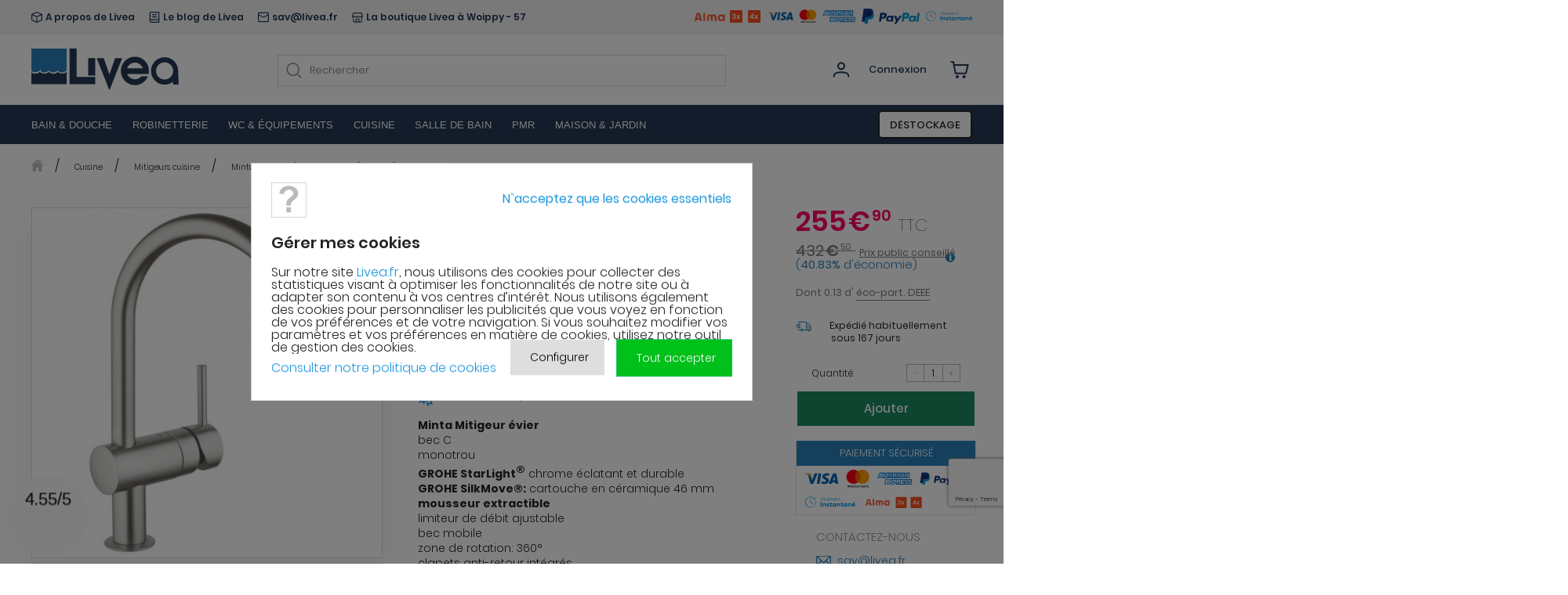

--- FILE ---
content_type: text/html; charset=utf-8
request_url: https://www.livea.fr/mitigeurs-cuisine/12928-minta-mitigeur-evier-supersteel-32918dc0-4005176804953.html
body_size: 34643
content:
<!doctype html>
<html  lang="fr-fr">
<head>
	<meta charset="utf-8">

	<meta http-equiv="X-UA-Compatible" content="IE=edge,chrome=1">
						
	
	
	
			<title>Grohe Minta  Mitigeur Évier SuperSteel (32918DC0) - Livea Sanitaire</title>
	
	<!-- setting meta description --><meta name="description" content="Minta Mitigeur évierbec CmonotrouGROHE StarLight® chrome éclatant et durableGROHE SilkMove®: cartouche en céramique 46 mmmousseur extractiblelimiteur de débit ajustablebec mobilezone de rotation: 360°clapets anti-retour intégrésclapet(s) anti-retourflexible(s) de raccordement souple(s)GROHE QuickFix système de montage rapidelimiteur de course en option (46 308 000)"/>
			<!-- meta keywords are not set -->
	
	
	<meta name="viewport" content="width=device-width, initial-scale=1">
	<!-- links fw bw 1 -->

	
			<link rel="canonical" href="https://www.livea.fr/mitigeurs-cuisine/12928-minta-mitigeur-evier-supersteel-32918dc0-4005176804953.html" />
	
	
	
	<!-- Favicon -->
	<link rel="apple-touch-icon" sizes="180x180" href="/themes/livea_new/img/favicons/apple-touch-icon.png">
	<link rel="icon" type="image/png" sizes="32x32" href="/themes/livea_new/img/favicons/favicon-32x32.png">
	<link rel="icon" type="image/png" sizes="16x16" href="/themes/livea_new/img/favicons/favicon-16x16.png">
	<link rel="manifest" href="/themes/livea_new/img/favicons/site.webmanifest">
	<link rel="mask-icon" href="/themes/livea_new/img/favicons/safari-pinned-tab.svg" color="#5bbad5">
	<link rel="shortcut icon" href="/themes/livea_new/img/favicons/favicon.ico">
	<meta name="msapplication-TileColor" content="#da532c">
	<meta name="msapplication-config" content="/themes/livea_new/img/favicons/browserconfig.xml">
	<meta name="theme-color" content="#ffffff">
	<link rel="preload" as="style" href="/themes/livea_new/css/font-styles.min.css" onload="this.onload = null;this.rel='stylesheet';">
	<noscript><link rel="stylesheet" type="text/css" href="/themes/livea_new/css/font-styles.min.css"></noscript>
	<!--script src="https://cdn.polyfill.io/v3/polyfill.min.js"></script!-->
	<!-- Facebook verification -->
			<meta name="facebook-domain-verification" content="lxjb6quki3gldt5pnhbewt368gxzbq" />
		<!-- Pinterest verification -->
	<meta name="p:domain_verify" content="6a575d55154f8790a5c8737cb1e01f3e"/>

																			
				<link rel="stylesheet" href="/themes/livea_new/css/style.css?version=1909.001" type="text/css" media="all">
																					
				<link rel="stylesheet" href="/themes/livea_new/css/autoload/highdpi.css?version=1909.001" type="text/css" media="all">
																					
				<link rel="stylesheet" href="/themes/livea_new/css/autoload/responsive-tables.css?version=1909.001" type="text/css" media="all">
																					
				<link rel="stylesheet" href="/themes/livea_new/css/autoload/uniform.default.css?version=1909.001" type="text/css" media="all">
																					
				<link rel="stylesheet" href="/modules/nkmgls/views/css/front_gls.css?version=1909.001" type="text/css" media="all">
																					
				<link rel="stylesheet" href="/modules/livea_payment_new/views/css/livea_payment.css?version=1909.001" type="text/css" media="all">
																					
				<link rel="stylesheet" href="/themes/livea_new/css/product.css?version=1909.001" type="text/css" media="all">
																					
				<link rel="stylesheet" href="/themes/livea_new/css/print.css?version=1909.001" type="text/css" media="print">
																					
				<link rel="stylesheet" href="/modules/cookiesplus/views/css/cookiesplus.css?version=1909.001" type="text/css" media="all">
																					
				<link rel="stylesheet" href="/modules/cookiesplus/views/css/cookiesplus-material-icons.css?version=1909.001" type="text/css" media="all">
																					
				<link rel="stylesheet" href="/modules/netreviews/views/css/avisverifies-style.css?version=1909.001" type="text/css" media="all">
																					
				<link rel="stylesheet" href="/themes/livea_new/css/modules/blocksearch/blocksearch.css?version=1909.001" type="text/css" media="all">
																					
				<link rel="stylesheet" href="/js/jquery/plugins/autocomplete/jquery.autocomplete.css?version=1909.001" type="text/css" media="all">
																					
				<link rel="stylesheet" href="/themes/livea_new/css/modules/blockuserinfo/blockuserinfo.css?version=1909.001" type="text/css" media="all">
																					
				<link rel="stylesheet" href="/themes/livea_new/css/modules/blockcart/blockcart.css?version=1909.001" type="text/css" media="all">
																					
				<link rel="stylesheet" href="/themes/livea_new/css/modules/blocktopmenu/css/blocktopmenu.css?version=1909.001" type="text/css" media="all">
																					
				<link rel="stylesheet" href="/themes/livea_new/css/modules/blocktopmenu/css/superfish-modified.css?version=1909.001" type="text/css" media="all">
																					
				<link rel="stylesheet" href="/themes/livea_new/css/modules/blockcategories/blockcategories.css?version=1909.001" type="text/css" media="all">
																					
				<link rel="stylesheet" href="/themes/livea_new/css/modules/blockcurrencies/blockcurrencies.css?version=1909.001" type="text/css" media="all">
																					
				<link rel="stylesheet" href="/themes/livea_new/css/modules/blocklanguages/blocklanguages.css?version=1909.001" type="text/css" media="all">
																					
				<link rel="stylesheet" href="/themes/livea_new/css/modules/blockcontact/blockcontact.css?version=1909.001" type="text/css" media="all">
																					
				<link rel="stylesheet" href="/themes/livea_new/css/modules/blockmyaccountfooter/blockmyaccount.css?version=1909.001" type="text/css" media="all">
																					
				<link rel="stylesheet" href="/themes/livea_new/css/modules/blocknewproducts/blocknewproducts.css?version=1909.001" type="text/css" media="all">
																					
				<link rel="stylesheet" href="/themes/livea_new/css/modules/blockspecials/blockspecials.css?version=1909.001" type="text/css" media="all">
																					
				<link rel="stylesheet" href="/themes/livea_new/css/modules/homefeatured/homefeatured.css?version=1909.001" type="text/css" media="all">
																					
				<link rel="stylesheet" href="/modules/themeconfigurator/css/hooks.css?version=1909.001" type="text/css" media="all">
																					
				<link rel="stylesheet" href="/themes/livea_new/css/modules/productcomments/productcomments.css?version=1909.001" type="text/css" media="all">
																					
				<link rel="stylesheet" href="/themes/livea_new/css/modules/mailalerts/mailalerts.css?version=1909.001" type="text/css" media="all">
																					
				<link rel="stylesheet" href="/modules/livea_meubles/views/css/front.css?version=1909.001" type="text/css" media="all">
																					
				<link rel="stylesheet" href="/modules/livea_shipping_order/views/css/front.css?version=1909.001" type="text/css" media="all">
																					
				<link rel="stylesheet" href="/modules/livea_dashbaord/views/css/front.css?version=1909.001" type="text/css" media="all">
																					
				<link rel="stylesheet" href="/modules/livea_zoho/views/css/front.css?version=1909.001" type="text/css" media="all">
																					
				<link rel="stylesheet" href="/themes/livea_new/css/jquery.fancybox.min.css?version=1909.001" type="text/css" media="all">
																					
				<link rel="stylesheet" href="/themes/livea_new/css/slick/slick.min.css?version=1909.001" type="text/css" media="all">
																					
				<link rel="stylesheet" href="/themes/livea_new/slick-slider-new/slick-theme.css?version=1909.001" type="text/css" media="all">
																					
				<link rel="stylesheet" href="/themes/livea_new/slick-slider-new/ads-slider.css?version=1909.001" type="text/css" media="all">
																					
				<link rel="stylesheet" href="/themes/livea_new/css/category.css?version=1909.001" type="text/css" media="all">
																					
				<link rel="stylesheet" href="/js/jquery/ui/themes/base/jquery.ui.core.css?version=1909.001" type="text/css" media="all">
																					
				<link rel="stylesheet" href="/js/jquery/ui/themes/base/jquery.ui.slider.css?version=1909.001" type="text/css" media="all">
																					
				<link rel="stylesheet" href="/js/jquery/ui/themes/base/jquery.ui.theme.css?version=1909.001" type="text/css" media="all">
																					
				<link rel="stylesheet" href="/modules/pm_advancedsearch4/views/css/pm_advancedsearch4.css?version=1909.001" type="text/css" media="all">
																					
				<link rel="stylesheet" href="/modules/pm_advancedsearch4/views/css/pm_advancedsearch4_dynamic.css?version=1909.001" type="text/css" media="all">
																					
				<link rel="stylesheet" href="/modules/pm_advancedsearch4/views/css/chosen/chosen.min.css?version=1909.001" type="text/css" media="all">
																					
				<link rel="stylesheet" href="/modules/fakevariations/views/css/fvfront.css?version=1909.001" type="text/css" media="all">
									<script type="text/javascript">
var ASPath = '/modules/pm_advancedsearch4/';
var ASSearchUrl = 'https://www.livea.fr/module/pm_advancedsearch4/advancedsearch4';
var CUSTOMIZE_TEXTFIELD = 1;
var FancyboxI18nClose = 'Fermer';
var FancyboxI18nNext = 'Suivant';
var FancyboxI18nPrev = 'Pr&eacute;c&eacute;dent';
var PS_CATALOG_MODE = false;
var ajax_allowed = true;
var ajaxsearch = true;
var allowBuyWhenOutOfStock = true;
var almaMerchantId = '11vyh377DdEI4Qjpetb4x1gYTrJ3F4YYnb';
var as4_orderBySalesAsc = 'Meilleures ventes en dernier';
var as4_orderBySalesDesc = 'Meilleures ventes en premier';
var attribute_anchor_separator = '-';
var attributesCombinations = [];
var availableLaterValue = '';
var availableNowValue = 'Ne';
var baseDir = 'https://www.livea.fr/';
var baseUri = 'https://www.livea.fr/';
var blocksearch_type = 'top';
var categoryName = 'Mitigeurs cuisine';
var confirm_report_message = 'Êtes-vous certain de vouloir signaler ce commentaire ?';
var contentOnly = false;
var currency = {"id":1,"name":"Euro","iso_code":"EUR","iso_code_num":"978","sign":"\u20ac","blank":"1","conversion_rate":"1.000000","deleted":"0","format":"2","decimals":"1","active":"1","prefix":"","suffix":" \u20ac","id_shop_list":null,"force_id":false};
var currencyBlank = 1;
var currencyFormat = 2;
var currencyRate = 1;
var currencySign = '€';
var currentDate = '2026-01-14 16:21:27';
var customerGroupWithoutTax = false;
var customizationFields = false;
var customizationId = null;
var customizationIdMessage = 'Personnalisation';
var default_eco_tax = 0;
var delete_txt = 'Supprimer';
var displayList = false;
var displayPrice = 0;
var doesntExist = 'Ce produit n\'existe pas dans cette déclinaison. Vous pouvez néanmoins en sélectionner une autre.';
var doesntExistNoMore = 'Livré en 14 à 21 jours';
var doesntExistNoMoreBut = 'avec ces options mais reste disponible avec d\'autres options';
var ecotaxTax_rate = 0;
var fieldRequired = 'Veuillez remplir tous les champs, puis enregistrer votre personnalisation';
var freeProductTranslation = 'Offert !';
var freeShippingTranslation = 'Livraison gratuite !';
var generated_date = 1768404087;
var groupReduction = 0;
var hasDeliveryAddress = false;
var highDPI = false;
var idDefaultImage = 36046;
var id_lang = 1;
var id_product = 12928;
var img_dir = 'https://www.livea.fr/themes/livea_new/img/';
var img_prod_dir = 'https://www.livea.fr/img/p/';
var img_ps_dir = 'https://www.livea.fr/img/';
var instantsearch = false;
var isDe = false;
var isFr = true;
var isGb = false;
var isGuest = 0;
var isLogged = 0;
var isMobile = false;
var items = '2026-01-14T16:21:27';
var jqZoomEnabled = false;
var logged = 2;
var logged_sirdata = 0;
var maxQuantityToAllowDisplayOfLastQuantityMessage = 3;
var minimalQuantity = 1;
var moderation_active = true;
var noTaxForThisProduct = false;
var oosHookJsCodeFunctions = [];
var page_name = 'product';
var priceDisplayMethod = 0;
var priceDisplayPrecision = 2;
var productAvailableForOrder = true;
var productBasePriceTaxExcl = 213.25;
var productBasePriceTaxExcluded = 213.25;
var productBasePriceTaxIncl = 255.9;
var productCrossedPrice = 432.5;
var productHasAttributes = false;
var productPrice = 255.9;
var productPriceTaxExcluded = 213.25;
var productPriceTaxIncluded = 255.9;
var productPriceWithoutReduction = 255.9;
var productReference = 'G32918DC0';
var productShowPrice = true;
var productTitle = 'Grohe Minta  Mitigeur Évier SuperSteel (32918DC0)';
var productUnitPriceRatio = 0;
var product_fileButtonHtml = 'Fichier sélectionné';
var product_fileDefaultHtml = 'Aucun fichier sélectionné';
var product_specific_price = [];
var productcomment_added = 'Votre commentaire a été rajouté!';
var productcomment_added_moderation = 'Votre commentaire a bien été enregistré. Il sera affiché dès qu\'un modérateur l\'aura approuvé.';
var productcomment_ok = 'ok';
var productcomment_title = 'Nouveau commentaire';
var productcomments_controller_url = 'https://www.livea.fr/module/productcomments/default';
var productcomments_url_rewrite = true;
var quantitiesDisplayAllowed = true;
var quantityAvailable = 0;
var quickView = false;
var reduction_percent = 0;
var reduction_price = 0;
var removingLinkText = 'supprimer cet article du panier';
var roundMode = 2;
var search_url = 'https://www.livea.fr/recherche';
var secure_key = 'c6682911231f2a74cfb066ee6932c8e7';
var specific_currency = false;
var specific_price = 0;
var static_token = '187f6caa2d6e6ca231ce1e4968f14642';
var stock_management = 1;
var taxRate = 20;
var toBeDetermined = 'À définir';
var token = '187f6caa2d6e6ca231ce1e4968f14642';
var txtProduct = 'produit';
var txtProducts = 'produits';
var uploading_in_progress = 'Envoi en cours, veuillez patienter...';
var usingSecureMode = true;
</script>

		
                            
			<script type="text/javascript" src="/js/jquery/jquery-1.11.0.min.js?version=1853.001"></script>
		
                            
			<script type="text/javascript" src="/js/jquery/jquery-migrate-1.2.1.min.js?version=1853.001"></script>
		
                            
			<script type="text/javascript" src="/themes/livea_new/js/gtm.js?version=1853.001"></script>
		
                            
			<script type="text/javascript" src="/themes/livea_new/js/js.cookie.min.js?version=1853.001"></script>
		
                            
			<script type="text/javascript" src="/themes/livea_new/js/jquery.lazy/jquery.lazy.min.js?version=1853.001"></script>
		
                            
			<script type="text/javascript" src="/js/jquery/plugins/jquery.easing.min.js?version=1853.001"></script>
		
                            
			<script type="text/javascript" src="/js/tools.min.js?version=1853.001"></script>
		
                            
			<script type="text/javascript" src="/themes/livea_new/js/global.js?version=1853.001"></script>
		
                            
			<script type="text/javascript" src="/themes/livea_new/js/jquery.jcarousel.min.js?version=1853.001"></script>
		
                            
			<script type="text/javascript" src="/themes/livea_new/js/jquery.jcarousel-swipe.min.js?version=1853.001"></script>
		
                            
			<script type="text/javascript" src="/themes/livea_new/js/jquery.typewatch.min.js?version=1853.001"></script>
		
                            
			<script type="text/javascript" src="/themes/livea_new/js/FlipClock.js?version=1853.001"></script>
		
                            
			<script type="text/javascript" src="/themes/livea_new/js/script.js?t=1768404087?version=1853.001"></script>
		
                            
			<script type="text/javascript" src="/themes/livea_new/js/autoload/10-bootstrap.min.js?version=1853.001"></script>
		
                            
			<script type="text/javascript" src="/themes/livea_new/js/autoload/15-jquery.total-storage.min.js?version=1853.001"></script>
		
                            
			<script type="text/javascript" src="/modules/livea_payment_new/views/js/liveaPayment.js?version=1853.001"></script>
		
                            
			<script type="text/javascript" src="/js/jquery/plugins/jquery.idTabs.js?version=1853.001"></script>
		
                            
			<script type="text/javascript" src="/js/jquery/plugins/jquery.scrollTo.js?version=1853.001"></script>
		
                            
			<script type="text/javascript" src="/js/jquery/plugins/jquery.serialScroll.js?version=1853.001"></script>
		
                            
			<script type="text/javascript" src="/js/jquery/plugins/bxslider/jquery.bxslider.js?version=1853.001"></script>
		
                            
			<script type="text/javascript" src="/themes/livea_new/js/product.js?version=1853.001"></script>
		
                            
			<script type="text/javascript" src="/modules/cookiesplus/views/js/cookiesplus-front.js?version=1853.001"></script>
		
                            
			<script type="text/javascript" src="/modules/netreviews/views/js/avisverifies-tpl.js?version=1853.001"></script>
		
                            
			<script type="text/javascript" src="/js/jquery/plugins/autocomplete/jquery.autocomplete.js?version=1853.001"></script>
		
                            
			<script type="text/javascript" src="/themes/livea_new/js/modules/blocksearch/blocksearch.js?version=1853.001"></script>
		
                            
			<script type="text/javascript" src="/themes/livea_new/js/modules/blockcart/ajax-cart.js?version=1853.001"></script>
		
                            
			<script type="text/javascript" src="/themes/livea_new/js/modules/blocktopmenu/js/hoverIntent.js?version=1853.001"></script>
		
                            
			<script type="text/javascript" src="/themes/livea_new/js/modules/blocktopmenu/js/superfish-modified.js?version=1853.001"></script>
		
                            
			<script type="text/javascript" src="/themes/livea_new/js/modules/blocktopmenu/js/blocktopmenu.js?version=1853.001"></script>
		
                            
			<script type="text/javascript" src="/themes/livea_new/js/tools/treeManagement.js?version=1853.001"></script>
		
                            
			<script type="text/javascript" src="/modules/productcomments/js/jquery.rating.pack.js?version=1853.001"></script>
		
                            
			<script type="text/javascript" src="/themes/livea_new/js/modules/mailalerts/mailalerts.js?version=1853.001"></script>
		
                            
			<script type="text/javascript" src="/modules/livea_meubles/views/js/front.js?version=1853.001"></script>
		
                            
			<script type="text/javascript" src="/modules/livea_shipping_order/views/js/front.js?version=1853.001"></script>
		
                            
			<script type="text/javascript" src="/modules/livea_dashbaord/views/js/front.js?version=1853.001"></script>
		
                            
			<script type="text/javascript" src="/modules/livea_zoho/views/js/front.js?version=1853.001"></script>
		
                            
			<script type="text/javascript" src="/themes/livea_new/js/cart-summary.js?version=1853.001"></script>
		
                            
			<script type="text/javascript" src="/themes/livea_new/js/jquery.fancybox.min.js?version=1853.001"></script>
		
                            
			<script type="text/javascript" src="/themes/livea_new/js/slick/slick.min.js?version=1853.001"></script>
		
                            
			<script type="text/javascript" src="/themes/livea_new/slick-slider-new/init-custom-slick.js?version=1853.001"></script>
		
                            
			<script type="text/javascript" src="/js/jquery/ui/jquery.ui.core.min.js?version=1853.001"></script>
		
                            
			<script type="text/javascript" src="/js/jquery/ui/jquery.ui.widget.min.js?version=1853.001"></script>
		
                            
			<script type="text/javascript" src="/js/jquery/ui/jquery.ui.mouse.min.js?version=1853.001"></script>
		
                            
			<script type="text/javascript" src="/js/jquery/ui/jquery.ui.slider.min.js?version=1853.001"></script>
		
                            
			<script type="text/javascript" src="/modules/pm_advancedsearch4/views/js/chosen/chosen.jquery.min.js?version=1853.001"></script>
		
                            
			<script type="text/javascript" src="/modules/pm_advancedsearch4/views/js/jquery.ui.touch-punch.min.js?version=1853.001"></script>
		
                            
			<script type="text/javascript" src="/modules/pm_advancedsearch4/views/js/jquery.actual.min.js?version=1853.001"></script>
		
                            
			<script type="text/javascript" src="/modules/pm_advancedsearch4/views/js/jquery.form.js?version=1853.001"></script>
		
                            
			<script type="text/javascript" src="/themes/livea_new/js/modules/pm_advancedsearch4/views/js/as4_plugin.js?version=1853.001"></script>
		
                            
			<script type="text/javascript" src="/modules/pm_advancedsearch4/views/js/pm_advancedsearch.js?version=1853.001"></script>
		
                            
			<script type="text/javascript" src="/modules/productcomments/js/jquery.textareaCounter.plugin.js?version=1853.001"></script>
		
                            
			<script type="text/javascript" src="/themes/livea_new/js/modules/productcomments/js/productcomments.js?version=1853.001"></script>
		
                            
			<script type="text/javascript" src="/modules/fakevariations/js/fvFront.js?version=1853.001"></script>
			
	
<style>
        div#cookiesplus-modal,
    #cookiesplus-modal > div,
    #cookiesplus-modal p {
        background-color: #FFFFFF !important;
    }

    
    
        #cookiesplus-modal .cookiesplus-accept {
        background-color: #20BF6B !important;
    }

    
        #cookiesplus-modal .cookiesplus-accept {
        border: 1px solid #20BF6B !important;
    }

    

        #cookiesplus-modal .cookiesplus-accept {
        color: #FFFFFF !important;
    }

    
        #cookiesplus-modal .cookiesplus-accept {
        font-size: 16px !important;
    }

    
    
        #cookiesplus-modal .cookiesplus-more-information {
        background-color: #FFFFFF !important;
    }

    
        #cookiesplus-modal .cookiesplus-more-information {
        border: 1px solid #FFFFFF !important;
    }

    
        #cookiesplus-modal .cookiesplus-more-information {
        color: #7A7A7A !important;
    }

    
        #cookiesplus-modal .cookiesplus-more-information {
        font-size: 16px !important;
    }

    
    
        #cookiesplus-modal .cookiesplus-reject {
        background-color: #FFFFFF !important;
    }

    
        #cookiesplus-modal .cookiesplus-reject {
        border: 1px solid #FFFFFF !important;
    }

    
        #cookiesplus-modal .cookiesplus-reject {
        color: #7A7A7A !important;
    }

    
        #cookiesplus-modal .cookiesplus-reject {
        font-size: 16px !important;
    }

    
    
        #cookiesplus-modal .cookiesplus-save:not([disabled]) {
        background-color: #FFFFFF;
    }

    
        #cookiesplus-modal .cookiesplus-save:not([disabled]) {
        border: 1px solid #FFFFFF;
    }

    
        #cookiesplus-modal .cookiesplus-save:not([disabled]) {
        color: #7A7A7A;
    }

    
        #cookiesplus-modal .cookiesplus-save {
        font-size: 16px !important;
    }

    
    
    
    #cookiesplus-tab {
        }
</style>
<script data-keepinline='true'>
                window.dataLayer = window.dataLayer || [];
                function gtag(){dataLayer.push(arguments);}

                gtag('consent', 'default', {
                            'ad_storage' : 'denied',
                            'ad_user_data' : 'denied',
                            'analytics_storage' : 'denied',
                            'functionality_storage' : 'denied',
                            'personalization_storage' : 'denied',
                            'ad_personalization' : 'denied',
                            'security_storage' : 'denied',
                            'wait_for_update' : 1000
                        });
                
                gtag('set', 'url_passthrough', true);
                gtag('set', 'ads_data_redaction', true);
            </script><!-- pinterest verification -->
<!-- pinterest verification -->

<script id='hookHeader_169_2ae3c61dce'></script>
                        <script>
                            var hookModuleData = [];
                            hookModuleData['id_module'] = '169';
                            hookModuleData['location'] = '#hookHeader_169_2ae3c61dce';
                            hookModuleData['finalities'] = '3';
                            hookModuleData['script'] = "\r\n\t\t\t<script type=\"text\/javascript\">\r\n\t\t\t\t(window.gaDevIds=window.gaDevIds||[]).push('d6YPbH');\r\n\t\t\t\t(function(i,s,o,g,r,a,m){i['GoogleAnalyticsObject']=r;i[r]=i[r]||function(){\r\n\t\t\t\t(i[r].q=i[r].q||[]).push(arguments)},i[r].l=1*new Date();a=s.createElement(o),\r\n\t\t\t\tm=s.getElementsByTagName(o)[0];a.async=1;a.src=g;m.parentNode.insertBefore(a,m)\r\n\t\t\t\t})(window,document,'script','\/\/www.google-analytics.com\/analytics.js','ga');\r\n\t\t\t\tga('create', 'UA-40972547-18', 'auto');\r\n\t\t\t\tga('require', 'ec');<\/script>";
                            hookModuleData['js'] = ["\/modules\/ganalytics\/views\/js\/GoogleAnalyticActionLib.js"];
                            hookModuleData['css'] = [];
                            var cookiesPlusBlockedScripts = cookiesPlusBlockedScripts || [];
                            cookiesPlusBlockedScripts.push(hookModuleData);
                            var hookModuleData = [];
                        </script>
  <script>
    (function() {
      function injectCartsGuruCDN () {
        if (isCookiePlusMarketingOptionAccepted()) {
          const src = 'https://cdn.cartsguru.io/d57125d4-1a69-4503-b2a4-16f2674f1d67/c.js'
          const element = document.createElement('script');

          element.type = 'text/javascript';
          element.async = true;
          element.defer = true;
          element.src = src;

          document.head.appendChild(element);

          clearInterval(intervalId);
        }
      }

      const intervalId = setInterval(injectCartsGuruCDN, 1000);
    })();
  </script>
  <script async defer type="text/javascript">
    // Prestashop 1.6.X.X
    if(typeof(ajaxCart) != 'undefined') {
      // override ajaxCart.updateCart function
      var ajaxCartUpdateCartFunc = ajaxCart.updateCart;
      ajaxCart.updateCart = function(jsonData) {
        ajaxCartUpdateCartFunc(jsonData);
        $.post('/index.php?fc=module&module=cartsguru&controller=ajax&method=getTracker&token=187f6caa2d6e6ca231ce1e4968f14642')
          .then((resp) => {
            document.querySelector('div#tracker').innerHTML = resp.tracker;
          }
        );
      }
    }
    // Prestashop 1.7.X.X
    else if(typeof(prestashop) != 'undefined') {
      prestashop.on(
        'updateCart',
        function (event) {
          $.post('/index.php?fc=module&module=cartsguru&controller=ajax&method=getTracker&token=187f6caa2d6e6ca231ce1e4968f14642')
            .then((resp) => {
              document.querySelector('div#tracker').innerHTML = resp.tracker;
            }
          );
        }
      );
    }
  </script>
  <div id="tracker" style="display:none;" hidden="hidden">
    

  </div>


	
	
	

		
		<script>
			(function() {
				let cookiePlusTagsInterval, yandexMetrikaTagsInterval, microsoftAdsTagsInterval;

				function injectCookiePlusTags () {
					if (isCookiePlusMarketingOptionAccepted()) {
						const gtmId = isFr ? 'GTM-W7G3ZXS' : 'GTM-PD28N9Q'

						const scriptElement = document.createElement('script');
						const gtmScript = `(function(w, d, s, l, i) {
							w[l] = w[l] || [];
							w[l].push({'gtm.start': new Date().getTime(), event: 'gtm.js'});
							var f = d.getElementsByTagName(s)[0],
								j = d.createElement(s),
								dl = l != 'dataLayer' ? '&l=' + l : '';
							j.async = true;
							j.src = 'https://www.googletagmanager.com/gtm.js?id=' + i + dl;
							f.parentNode.insertBefore(j, f);
						})(window, document, 'script', 'dataLayer', '` + gtmId + `');`;

						scriptElement.type = 'text/javascript';
						scriptElement.textContent = gtmScript;
						document.head.appendChild(scriptElement);

						const gtmNoscript = `
						 <iframe src="https://www.googletagmanager.com/ns.html?id=` + gtmId + `"
							height="0" width="0" style="display:none;visibility:hidden">
						  </iframe>
						`;

						const noscriptElement = document.createElement('noscript');
						noscriptElement.innerHTML = gtmNoscript;
						document.head.appendChild(noscriptElement);

						clearInterval(cookiePlusTagsInterval);
					}
				}

				function injectYandexMetrikaTags () {
					if (isCookiePlusStatisticOptionAccepted()) {
						const metrikaScript = `
							(function(m, e, t, r, i, k, a) {
								m[i] = m[i] || function() {
									(m[i].a = m[i].a || []).push(arguments);
								};
								m[i].l = 1 * new Date();
								for (var j = 0; j < document.scripts.length; j++) {
									if (document.scripts[j].src === r) {
										return;
									}
								}
								k = e.createElement(t);
								a = e.getElementsByTagName(t)[0];
								k.async = 1;
								k.src = r;
								a.parentNode.insertBefore(k, a);
							})(window, document, "script", "https://mc.yandex.ru/metrika/tag.js", "ym");

							ym(49765162, "init", {
								clickmap: true,
								trackLinks: true,
								accurateTrackBounce: true,
								webvisor: true
							});
						`;

						const metrikaNoScript = `<div><img src="https://mc.yandex.ru/watch/49765162" style="position:absolute; left:-9999px;" alt="" /></div>`;

						const scriptElement = document.createElement('script');
						scriptElement.type = 'text/javascript';
						scriptElement.innerHTML = metrikaScript;
						document.head.appendChild(scriptElement);

						const noScriptElement = document.createElement('noscript');
						noScriptElement.innerHTML = metrikaNoScript;
						document.head.appendChild(noScriptElement);

						clearInterval(yandexMetrikaTagsInterval);
					}
				}

				function injectMicrosoftAdsTags () {
					if (isCookiePlusMarketingOptionAccepted()) {
						const microsoftAdsScript = `
						  (function(w, d, t, r, u) {
							var f, n, i;
							w[u] = w[u] || [],
							f = function() {
							  var o = { ti: "187090865", enableAutoSpaTracking: true };
							  o.q = w[u];
							  w[u] = new UET(o);
							  w[u].push("pageLoad");
							},
							n = d.createElement(t);
							n.src = r;
							n.async = 1;
							n.onload = n.onreadystatechange = function() {
							  var s = this.readyState;
							  s && s !== "loaded" && s !== "complete" || (f(), n.onload = n.onreadystatechange = null);
							};
							i = d.getElementsByTagName(t)[0];
							i.parentNode.insertBefore(n, i);
						  })(window, document, "script", "//bat.bing.com/bat.js", "uetq");
						`;

						const scriptElement = document.createElement('script');
						scriptElement.type = 'text/javascript';
						scriptElement.innerHTML = microsoftAdsScript;
						document.head.appendChild(scriptElement);

						clearInterval(microsoftAdsTagsInterval);
					}
				}

				cookiePlusTagsInterval = setInterval(injectCookiePlusTags, 1000);

				if (isFr) {
					yandexMetrikaTagsInterval = setInterval(injectYandexMetrikaTags, 1000);
					microsoftAdsTagsInterval = setInterval(injectMicrosoftAdsTags, 1000);
				}
			})();
		</script>
	
	
	
		<script type="text/javascript">
			if (window.navigator.userAgent.indexOf('rv:11.0') !== -1) {
				document.write('<link rel="stylesheet" type="text/css" href="/themes/livea_new/css/ie-style.css">');
			}
		</script>
		<script async type="text/javascript" src="/themes/livea_new/js/preload/cssrelpreload.min.js"></script>
		<!--script type="text/javascript">
            function detectIEEdge() {
                var ua = window.navigator.userAgent;
                var msie = ua.indexOf('MSIE ');
                if (msie > 0) {
                    // IE 10 or older => return version number
                    return parseInt(ua.substring(msie + 5, ua.indexOf('.', msie)), 10);
                }

                var trident = ua.indexOf('Trident/');
                if (trident > 0) {
                    // IE 11 => return version number
                    var rv = ua.indexOf('rv:');
                    return parseInt(ua.substring(rv + 3, ua.indexOf('.', rv)), 10);
                }

                var edge = ua.indexOf('Edge/');
                if (edge > 0) {
                   // Edge => return version number
                   return parseInt(ua.substring(edge + 5, ua.indexOf('.', edge)), 10);
                }

                // other browser
                return false;
            }
            $(document).ready(function(){
                window.addEventListener("load", function() {
                    var res = detectIEEdge();
                    if(res != false && res <= 11)
                    {
                    $.fancybox.open('<div style="width:50%;text-align:center;"><b>Bonjour</b>, nous sommes désolés mais le site est actuellement indisponible avec le navigateur Internet Explorer. Nous vous invitons à vous connecter à Livea avec Google Chrome, Firefox, Safari ou autres.<br />Merci pour votre compréhension.</div>',{width:"50%",height:'auto',autoScale: true,autoSize : true});
                    }
                });
            });
        </script!-->
	
</head>

<body id="product" class="product-body-page">


<header class="header">
	
	<div class="info">
		<div class="grid">
			<div class="info__wrap">
				<div class="info__item info__item--about">
					<a class="info__item-link" href="https://www.livea.fr/content/6-a-propos-de-livea">
						<img src="https://www.livea.fr/themes/livea_new/img/home.svg" alt="Home">
						<span>A propos de Livea</span>
					</a>
				</div>
																															<div class="info__item info__item--blog">
						<a class="info__item-link" href="https://blog.livea.fr/" target="_blank">
							<img src="https://www.livea.fr/themes/livea_new/img/comment-blog.svg">
							<span class="info__blog-text">Le blog de Livea</span>
						</a>
					</div>
								<div class="info__item info__item--email">
					<a class="info__item-link" href="mailto:sav@livea.fr">
						<img src="https://www.livea.fr/themes/livea_new/img/mail.svg" alt="Mail">
						<span>sav@livea.fr</span>
					</a>
				</div>
																				<div class="info__item info__item--boutique">
							<a class="info__item-link" href="https://www.livea.fr/content/18-boutique-livea">
								<img src="https://www.livea.fr/themes/livea_new/img/cms/boutique/shop.svg" alt="Shop">
								<span class="info__blog-text">La boutique Livea à Woippy - 57</span>
							</a>
						</div>
													<div class="info__item info__item--payment">
				    <img loading='eager' src="https://www.livea.fr/themes/livea_new/img/payment.svg" alt="Payment Info">
				</div>
			</div>
		</div>
	</div>

	<div class="grid header-grid">
		<div class="header__wrap">
                                
<a class="header__logo" href="https://www.livea.fr/"
   title="Livea - Équipements sanitaires et salle de bain"
   itemscope itemtype="http://schema.org/Organization">

    <link itemprop="url" href="https://www.livea.fr/"/>
    <link itemprop="logo" href="https://www.livea.fr/img/liveafr-logo-1731670424.svg"/>
    <meta itemprop="name" content="Livea - Équipements sanitaires et salle de bain"/>

    <img src="https://www.livea.fr/img/liveafr-logo-1731670424.svg" alt="Livea - Équipements sanitaires et salle de bain">
</a>
            
			<button class="js-nav__btn header__nav-btn" type="button">
				<div class="header__nav-btn-wrap">
					<span></span>
					<span></span>
					<span></span>
				</div>
			</button>

			<!-- Block search module TOP -->
<div id="search_block_top" class="col-sm-4 clearfix">
	<form id="searchbox" method="get" action="//www.livea.fr/recherche" class="search">
            <label for="search_query_top" style="display: none;"></label>
			<input type="hidden" name="controller" value="search" />
			<input type="hidden" name="orderby" value="sales" />
			<input type="hidden" name="orderway" value="desc" />
			<input type="hidden" name="use-search" value="not" /> 
			<input class="input search_query form-control"
				   type="text"
				   id="search_query_top"
				   name="search_query"
				   placeholder="Rechercher"
				   value=""/>
			<button class="search__submit button-search" type="submit" name="submit_search" >Rechercher</button>
			<button class="search__toggle-btn" id='toggle-search' type="button" name="toggle-search"></button>
    </form>
	<div class='search-block__background'></div>
</div>
<script>
	$('#toggle-search').click(function() {
		$('#search_block_top').toggleClass('active')
		$('body').toggleClass('body-scroll-hidden');
	})
	$(window).on("load resize", function () {
		if ($(window).width() >= 1024 && $('#search_block_top').hasClass('active')) {
			$('#search_block_top').removeClass('active');
			$('body').removeClass('body-scroll-hidden');
		}
	});
</script>
<!-- /Block search module TOP -->
<div class="header__ctrl">
    <!-- Block user information module HEADER -->
    <div id="header_user" class="header__ctrl-item">
        <p id="header_user_info">
                            <a href="https://www.livea.fr/mon-compte"
                   title="Identifiez-vous"
                   class="header__ctrl-link header__ctrl-link--auth login"
                   rel="nofollow"><span>Connexion</span></a>
                    </p>
    </div>
    <!-- /Block user information module HEADER --><!-- MODULE Block cart -->
	
	<div class="header__ctrl-item">
		<button class="js-cart header__ctrl-link header__ctrl-link--cart">
			<i>0</i>
			<span>00<div class="cur">Kč</div><sup>00</sup></span>
		</button>
	</div>




			<div id="layer_cart">
			<div class="clearfix">
				<div class="layer_cart_product col-xs-12 col-md-6">
					<span class="cross" title="Fermer la fenêtre"></span>
					<!--<span class="title">
						<i class="icon-check"></i>Produit ajouté au panier avec succès
					</span>-->
					<div class="product-image-container layer_cart_img">
					</div>
					<div class="layer_cart_product_info">
						<span id="layer_cart_product_title" class="product-name"></span>
						<span id="layer_cart_product_desc" class="product-desc"></span>
						<span id="layer_cart_product_attributes"></span>
						<div class="layer_cart_product_qty">
							<strong class="dark">Quantité</strong>
							<span id="layer_cart_product_quantity"></span>
						</div>
						<div class="layer_cart_product_price">
							<strong class="dark">Total</strong>
							<span id="layer_cart_product_price"></span>
						</div>
						<div class="layer_cart_product_eco_tax">
							<div class="product_eco_tax">
								Dont <span class="eco_tax_price"></span> d&#039; <a href="#" class="eco_tax_fancy">&eacute;co-part. DEEE</a>
							</div>
						</div>
					</div>
				</div>
				<div class="layer_cart_sep col-xs-12 col-md-6">
				</div>
				<div class="layer_cart_cart col-xs-12 col-md-6">
				<span class="title">
					<!-- Plural Case [both cases are needed because page may be updated in Javascript] -->
					<span class="ajax_cart_product_txt_s  unvisible">
						Il y a <span class="ajax_cart_quantity">0</span> produits dans votre panier.
					</span>
					<!-- Singular Case [both cases are needed because page may be updated in Javascript] -->
					<span class="ajax_cart_product_txt ">
						Il y a 1 produit dans votre panier.
					</span>
				</span>
					<div class="layer_cart_row">
						<strong class="dark">
							Total produits
													</strong>
						<span class="ajax_block_products_total">
											</span>
					</div>

										<div class="layer_cart_row">
						<strong class="dark ">
							Frais de port&nbsp;
													</strong>
						<span class="ajax_cart_shipping_cost ">
																								À définir
																					</span>
					</div>
										<div class="layer_cart_row">
						<strong class="dark">
							Total
													</strong>
						<span class="ajax_block_cart_total">
											</span>
					</div>
					<div id="layer_cart_promo_gift"></div>
					<div class="button-container">
					<span class="continue btn btn-default button exclusive-medium layer_cart_button_before" title="Continuer mes achats">
						<span>
							<i class="icon-chevron-left left"></i>Continuer mes achats
						</span>
					</span>
						<a class="btn btn-default button button-medium layer_cart_button_checkout" href="https://www.livea.fr/commande-rapide" title="Commander" rel="nofollow">
						<span>
							Commander<i class="icon-chevron-right right"></i>
						</span>
						</a>
					</div>
				</div>
			</div>
			<div class="crossseling-wrapper">
				<div class="crossseling" style="display: none">
					<div class="heading">Ces articles pourraient aussi vous intéresser</div>
					<div class="crossseling_carousel" data-jcarousel="true">
						<div class="js-loading" data-action="accessories" data-id="" id="layer_cart_cross_selling">
						</div>
					</div>
					<div class="crossseling__btn-wrap">
						<button class="crossseling__btn crossseling__btn--left" type="button"
								data-jcarouselcontrol="true"></button>
						<button class="crossseling__btn crossseling__btn--right" type="button"
								data-jcarouselcontrol="true"></button>
					</div>
				</div>
			</div>
		</div>
		<!-- #layer_cart -->
		<div class="layer_cart_overlay"></div>
		</div>

<!-- /MODULE Block cart -->

	</div>
	</div>

<!-- MODULE Block cart summary -->
<div id="cart_block_list" class="totals">
	
	<div class="cart-block-list-wrapper">
		<div class="grid">
			<button class="js-totals__close totals__close" type="button"></button>
			<div class="totals__load">
				<div class="totals__head">
					<span class="h3like totals__heading">Vos produits</span>
											<span id="summary_products_quantity" class="totals__num">0 produit</span>
					
				</div>
				<div id="order-detail-content" class="totals__wrap">
					<div class="totals__list cart_block_list">

						<dl class="products">
													</dl>


					</div>
					<div class="cart_promo_gift_container blockart-promo-gifts">
</div>

					<div class="totals__inner">
						<div class="totals__head">
							<h3 class="totals__heading">Total</h3>
						</div>
						<div class="totals__sum">
							<div class="totals__sum-row">
								<span>Sous-total de la commande</span>
								<div class="totals__price total_all_products_price">0<div class='cur'>€</div><sup>00</sup></div>
							</div>
							<div class="totals__sum-row">
								<span>Livraison</span>
								<div class="totals__price total_product_shipping">0<div class='cur'>€</div><sup>00</sup></div>
							</div>
							<div class="totals__sum-row">
								<span>Total</span>
								<div class="totals__price total_product_price">0<div class='cur'>€</div><sup>00</sup></div>
							</div>
						</div>
						<div id="cart_main_eco_tax">
							<div class="product_eco_tax">
								Dont <span class="cart_eco_tax_price"> </span> d&#039; <a href="#" class="eco_tax_fancy">&eacute;co-part. DEEE</a>
							</div>
						</div>
						<a class="btn btn--yellow" href="https://www.livea.fr/commande-rapide">COMMANDER</a>
					</div>
					<div class="clear"></div>
				</div>
			</div>
		</div>
				<div class="clear"></div>
	</div>
</div>

<!-- /MODULE Block cart summary -->
    <!-- Menu -->
    <nav id="block_top_menu" class="nav">
        <div class="nav__wrap">
            <ul class="nav__menu">
                <ul class="nav__menu-wrap"><li class="nav__item" id-sub-category="35" style="order: 0"><a class="nav__link" href='https://www.livea.fr/35-bain-douche' title="Bain & douche">Bain & douche</a><button class="js-next-menu" type="button"><svg width="32" height="32" viewBox="0 0 32 32" fill="none" xmlns="http://www.w3.org/2000/svg">
    <path d="M13.4999 21.9612C13.3561 21.9564 13.2147 21.9222 13.0845 21.8608C12.9543 21.7994 12.838 21.712 12.7428 21.6041C12.5421 21.4032 12.4294 21.1308 12.4294 20.8469C12.4294 20.563 12.5421 20.2907 12.7428 20.0898L17.0285 15.8041L12.7428 11.5183C12.658 11.3126 12.6394 11.0856 12.6896 10.8688C12.7397 10.652 12.8561 10.4562 13.0226 10.3086C13.189 10.161 13.3974 10.0689 13.6186 10.045C13.8398 10.0211 14.063 10.0667 14.2571 10.1755L19.2571 15.1755C19.4577 15.3764 19.5704 15.6487 19.5704 15.9326C19.5704 16.2166 19.4577 16.4889 19.2571 16.6898L14.2571 21.6041C14.1618 21.712 14.0456 21.7994 13.9154 21.8608C13.7852 21.9222 13.6438 21.9564 13.4999 21.9612Z" fill="#2A81BC"/>
</svg>
</button><ul class="nav__submenu" id-parent-category="35" level-depth="2"><div class="nav__submenu-wrap"><div class="nav__menu-header"><button class="js-prev-menu" type="button"><svg width="32" height="32" viewBox="0 0 32 32" fill="none" xmlns="http://www.w3.org/2000/svg">
    <path d="M13.4999 21.9612C13.3561 21.9564 13.2147 21.9222 13.0845 21.8608C12.9543 21.7994 12.838 21.712 12.7428 21.6041C12.5421 21.4032 12.4294 21.1308 12.4294 20.8469C12.4294 20.563 12.5421 20.2907 12.7428 20.0898L17.0285 15.8041L12.7428 11.5183C12.658 11.3126 12.6394 11.0856 12.6896 10.8688C12.7397 10.652 12.8561 10.4562 13.0226 10.3086C13.189 10.161 13.3974 10.0689 13.6186 10.045C13.8398 10.0211 14.063 10.0667 14.2571 10.1755L19.2571 15.1755C19.4577 15.3764 19.5704 15.6487 19.5704 15.9326C19.5704 16.2166 19.4577 16.4889 19.2571 16.6898L14.2571 21.6041C14.1618 21.712 14.0456 21.7994 13.9154 21.8608C13.7852 21.9222 13.6438 21.9564 13.4999 21.9612Z" fill="#2A81BC"/>
</svg>
</button>Bain & douche</div><li class="nav__subitem" id-sub-category="401" style="order: 0"><a class="nav__link"  title="Pack Douche"><img loading="lazy" src="https://www.livea.fr/img/c/401-medium_default.jpg" alt="Pack Douche" title="Pack Douche"/><span>Pack Douche</span></a><button class="js-next-menu" type="button"><svg width="32" height="32" viewBox="0 0 32 32" fill="none" xmlns="http://www.w3.org/2000/svg">
    <path d="M13.4999 21.9612C13.3561 21.9564 13.2147 21.9222 13.0845 21.8608C12.9543 21.7994 12.838 21.712 12.7428 21.6041C12.5421 21.4032 12.4294 21.1308 12.4294 20.8469C12.4294 20.563 12.5421 20.2907 12.7428 20.0898L17.0285 15.8041L12.7428 11.5183C12.658 11.3126 12.6394 11.0856 12.6896 10.8688C12.7397 10.652 12.8561 10.4562 13.0226 10.3086C13.189 10.161 13.3974 10.0689 13.6186 10.045C13.8398 10.0211 14.063 10.0667 14.2571 10.1755L19.2571 15.1755C19.4577 15.3764 19.5704 15.6487 19.5704 15.9326C19.5704 16.2166 19.4577 16.4889 19.2571 16.6898L14.2571 21.6041C14.1618 21.712 14.0456 21.7994 13.9154 21.8608C13.7852 21.9222 13.6438 21.9564 13.4999 21.9612Z" fill="#2A81BC"/>
</svg>
</button><ul class="nav__submenu" id-parent-category="401" level-depth="3"><div class="nav__submenu-wrap"><div class="nav__menu-header"><button class="js-prev-menu" type="button"><svg width="32" height="32" viewBox="0 0 32 32" fill="none" xmlns="http://www.w3.org/2000/svg">
    <path d="M13.4999 21.9612C13.3561 21.9564 13.2147 21.9222 13.0845 21.8608C12.9543 21.7994 12.838 21.712 12.7428 21.6041C12.5421 21.4032 12.4294 21.1308 12.4294 20.8469C12.4294 20.563 12.5421 20.2907 12.7428 20.0898L17.0285 15.8041L12.7428 11.5183C12.658 11.3126 12.6394 11.0856 12.6896 10.8688C12.7397 10.652 12.8561 10.4562 13.0226 10.3086C13.189 10.161 13.3974 10.0689 13.6186 10.045C13.8398 10.0211 14.063 10.0667 14.2571 10.1755L19.2571 15.1755C19.4577 15.3764 19.5704 15.6487 19.5704 15.9326C19.5704 16.2166 19.4577 16.4889 19.2571 16.6898L14.2571 21.6041C14.1618 21.712 14.0456 21.7994 13.9154 21.8608C13.7852 21.9222 13.6438 21.9564 13.4999 21.9612Z" fill="#2A81BC"/>
</svg>
</button>Pack Douche</div><li class="nav__subitem" id-sub-category="413" style="order: 0"><a class="nav__link"  title="Pack Complet - Receveur + Paroi + Robinetterie"><span>Pack Complet - Receveur + Paroi + Robinetterie</span></a></li><li class="nav__subitem" id-sub-category="414" style="order: 1"><a class="nav__link"  title="Pack Receveur + Paroi"><span>Pack Receveur + Paroi</span></a></li></div></ul></li><li class="nav__subitem" id-sub-category="123" style="order: 0"><a class="nav__link"  title="Douche"><img loading="lazy" src="https://www.livea.fr/img/c/123-medium_default.jpg" alt="Douche" title="Douche"/><span>Douche</span></a><button class="js-next-menu" type="button"><svg width="32" height="32" viewBox="0 0 32 32" fill="none" xmlns="http://www.w3.org/2000/svg">
    <path d="M13.4999 21.9612C13.3561 21.9564 13.2147 21.9222 13.0845 21.8608C12.9543 21.7994 12.838 21.712 12.7428 21.6041C12.5421 21.4032 12.4294 21.1308 12.4294 20.8469C12.4294 20.563 12.5421 20.2907 12.7428 20.0898L17.0285 15.8041L12.7428 11.5183C12.658 11.3126 12.6394 11.0856 12.6896 10.8688C12.7397 10.652 12.8561 10.4562 13.0226 10.3086C13.189 10.161 13.3974 10.0689 13.6186 10.045C13.8398 10.0211 14.063 10.0667 14.2571 10.1755L19.2571 15.1755C19.4577 15.3764 19.5704 15.6487 19.5704 15.9326C19.5704 16.2166 19.4577 16.4889 19.2571 16.6898L14.2571 21.6041C14.1618 21.712 14.0456 21.7994 13.9154 21.8608C13.7852 21.9222 13.6438 21.9564 13.4999 21.9612Z" fill="#2A81BC"/>
</svg>
</button><ul class="nav__submenu" id-parent-category="123" level-depth="3"><div class="nav__submenu-wrap"><div class="nav__menu-header"><button class="js-prev-menu" type="button"><svg width="32" height="32" viewBox="0 0 32 32" fill="none" xmlns="http://www.w3.org/2000/svg">
    <path d="M13.4999 21.9612C13.3561 21.9564 13.2147 21.9222 13.0845 21.8608C12.9543 21.7994 12.838 21.712 12.7428 21.6041C12.5421 21.4032 12.4294 21.1308 12.4294 20.8469C12.4294 20.563 12.5421 20.2907 12.7428 20.0898L17.0285 15.8041L12.7428 11.5183C12.658 11.3126 12.6394 11.0856 12.6896 10.8688C12.7397 10.652 12.8561 10.4562 13.0226 10.3086C13.189 10.161 13.3974 10.0689 13.6186 10.045C13.8398 10.0211 14.063 10.0667 14.2571 10.1755L19.2571 15.1755C19.4577 15.3764 19.5704 15.6487 19.5704 15.9326C19.5704 16.2166 19.4577 16.4889 19.2571 16.6898L14.2571 21.6041C14.1618 21.712 14.0456 21.7994 13.9154 21.8608C13.7852 21.9222 13.6438 21.9564 13.4999 21.9612Z" fill="#2A81BC"/>
</svg>
</button>Douche</div><li class="nav__subitem" id-sub-category="5" style="order: 0"><a class="nav__link"  title="Sets de douche"><span>Sets de douche</span></a></li><li class="nav__subitem" id-sub-category="288" style="order: 1"><a class="nav__link"  title="Sets de douche encastrés"><span>Sets de douche encastrés</span></a></li><li class="nav__subitem" id-sub-category="21" style="order: 2"><a class="nav__link"  title="Colonnes de douche"><span>Colonnes de douche</span></a></li><li class="nav__subitem" id-sub-category="9" style="order: 3"><a class="nav__link"  title="Mitigeurs douche"><span>Mitigeurs douche</span></a></li><li class="nav__subitem" id-sub-category="390" style="order: 4"><a class="nav__link"  title="Accessoires pour la douche"><span>Accessoires pour la douche</span></a></li><li class="nav__subitem" id-sub-category="8" style="order: 5"><a class="nav__link"  title="Douchettes à main"><span>Douchettes à main</span></a></li><li class="nav__subitem" id-sub-category="73" style="order: 6"><a class="nav__link"  title="Barres de douche"><span>Barres de douche</span></a></li><li class="nav__subitem" id-sub-category="4" style="order: 7"><a class="nav__link"  title="Douches de tête"><span>Douches de tête</span></a><button class="js-next-menu" type="button"><svg width="32" height="32" viewBox="0 0 32 32" fill="none" xmlns="http://www.w3.org/2000/svg">
    <path d="M13.4999 21.9612C13.3561 21.9564 13.2147 21.9222 13.0845 21.8608C12.9543 21.7994 12.838 21.712 12.7428 21.6041C12.5421 21.4032 12.4294 21.1308 12.4294 20.8469C12.4294 20.563 12.5421 20.2907 12.7428 20.0898L17.0285 15.8041L12.7428 11.5183C12.658 11.3126 12.6394 11.0856 12.6896 10.8688C12.7397 10.652 12.8561 10.4562 13.0226 10.3086C13.189 10.161 13.3974 10.0689 13.6186 10.045C13.8398 10.0211 14.063 10.0667 14.2571 10.1755L19.2571 15.1755C19.4577 15.3764 19.5704 15.6487 19.5704 15.9326C19.5704 16.2166 19.4577 16.4889 19.2571 16.6898L14.2571 21.6041C14.1618 21.712 14.0456 21.7994 13.9154 21.8608C13.7852 21.9222 13.6438 21.9564 13.4999 21.9612Z" fill="#2A81BC"/>
</svg>
</button><ul class="nav__submenu" id-parent-category="4" level-depth="4"><div class="nav__submenu-wrap"><div class="nav__menu-header"><button class="js-prev-menu" type="button"><svg width="32" height="32" viewBox="0 0 32 32" fill="none" xmlns="http://www.w3.org/2000/svg">
    <path d="M13.4999 21.9612C13.3561 21.9564 13.2147 21.9222 13.0845 21.8608C12.9543 21.7994 12.838 21.712 12.7428 21.6041C12.5421 21.4032 12.4294 21.1308 12.4294 20.8469C12.4294 20.563 12.5421 20.2907 12.7428 20.0898L17.0285 15.8041L12.7428 11.5183C12.658 11.3126 12.6394 11.0856 12.6896 10.8688C12.7397 10.652 12.8561 10.4562 13.0226 10.3086C13.189 10.161 13.3974 10.0689 13.6186 10.045C13.8398 10.0211 14.063 10.0667 14.2571 10.1755L19.2571 15.1755C19.4577 15.3764 19.5704 15.6487 19.5704 15.9326C19.5704 16.2166 19.4577 16.4889 19.2571 16.6898L14.2571 21.6041C14.1618 21.712 14.0456 21.7994 13.9154 21.8608C13.7852 21.9222 13.6438 21.9564 13.4999 21.9612Z" fill="#2A81BC"/>
</svg>
</button>Douches de tête</div><li class="nav__subitem" id-sub-category="345" style="order: 0"><a class="nav__link"  title="Bras de douche"><span>Bras de douche</span></a></li><li class="nav__subitem" id-sub-category="346" style="order: 1"><a class="nav__link"  title="Douches de tête seules"><span>Douches de tête seules</span></a></li><li class="nav__subitem" id-sub-category="347" style="order: 2"><a class="nav__link"  title="Set Bras + Douche de tête"><span>Set Bras + Douche de tête</span></a></li></div></ul></li><li class="nav__subitem" id-sub-category="52" style="order: 0"><a class="nav__link"  title="Coudes de raccordement"><span>Coudes de raccordement</span></a></li><li class="nav__subitem" id-sub-category="53" style="order: 1"><a class="nav__link"  title="Supports douchettes"><span>Supports douchettes</span></a></li><li class="nav__subitem" id-sub-category="19" style="order: 2"><a class="nav__link"  title="Flexibles de douche"><span>Flexibles de douche</span></a></li><li class="nav__subitem" id-sub-category="49" style="order: 3"><a class="nav__link"  title="Douches latérales"><span>Douches latérales</span></a></li><li class="nav__subitem" id-sub-category="34" style="order: 4"><a class="nav__link"  title="Tablettes"><span>Tablettes</span></a></li><li class="nav__subitem" id-sub-category="213" style="order: 5"><a class="nav__link"  title="Barre ou support  de douche avec douchette"><span>Barre ou support  de douche avec douchette</span></a></li><li class="nav__subitem" id-sub-category="232" style="order: 6"><a class="nav__link"  title="Evacuation murale douche"><span>Evacuation murale douche</span></a></li><li class="nav__subitem" id-sub-category="237" style="order: 7"><a class="nav__link"  title="Porte & Paroi"><span>Porte & Paroi</span></a></li></div></ul></li><li class="nav__subitem" id-sub-category="124" style="order: 0"><a class="nav__link"  title="Bain"><img loading="lazy" src="https://www.livea.fr/img/c/124-medium_default.jpg" alt="Bain" title="Bain"/><span>Bain</span></a><button class="js-next-menu" type="button"><svg width="32" height="32" viewBox="0 0 32 32" fill="none" xmlns="http://www.w3.org/2000/svg">
    <path d="M13.4999 21.9612C13.3561 21.9564 13.2147 21.9222 13.0845 21.8608C12.9543 21.7994 12.838 21.712 12.7428 21.6041C12.5421 21.4032 12.4294 21.1308 12.4294 20.8469C12.4294 20.563 12.5421 20.2907 12.7428 20.0898L17.0285 15.8041L12.7428 11.5183C12.658 11.3126 12.6394 11.0856 12.6896 10.8688C12.7397 10.652 12.8561 10.4562 13.0226 10.3086C13.189 10.161 13.3974 10.0689 13.6186 10.045C13.8398 10.0211 14.063 10.0667 14.2571 10.1755L19.2571 15.1755C19.4577 15.3764 19.5704 15.6487 19.5704 15.9326C19.5704 16.2166 19.4577 16.4889 19.2571 16.6898L14.2571 21.6041C14.1618 21.712 14.0456 21.7994 13.9154 21.8608C13.7852 21.9222 13.6438 21.9564 13.4999 21.9612Z" fill="#2A81BC"/>
</svg>
</button><ul class="nav__submenu" id-parent-category="124" level-depth="3"><div class="nav__submenu-wrap"><div class="nav__menu-header"><button class="js-prev-menu" type="button"><svg width="32" height="32" viewBox="0 0 32 32" fill="none" xmlns="http://www.w3.org/2000/svg">
    <path d="M13.4999 21.9612C13.3561 21.9564 13.2147 21.9222 13.0845 21.8608C12.9543 21.7994 12.838 21.712 12.7428 21.6041C12.5421 21.4032 12.4294 21.1308 12.4294 20.8469C12.4294 20.563 12.5421 20.2907 12.7428 20.0898L17.0285 15.8041L12.7428 11.5183C12.658 11.3126 12.6394 11.0856 12.6896 10.8688C12.7397 10.652 12.8561 10.4562 13.0226 10.3086C13.189 10.161 13.3974 10.0689 13.6186 10.045C13.8398 10.0211 14.063 10.0667 14.2571 10.1755L19.2571 15.1755C19.4577 15.3764 19.5704 15.6487 19.5704 15.9326C19.5704 16.2166 19.4577 16.4889 19.2571 16.6898L14.2571 21.6041C14.1618 21.712 14.0456 21.7994 13.9154 21.8608C13.7852 21.9222 13.6438 21.9564 13.4999 21.9612Z" fill="#2A81BC"/>
</svg>
</button>Bain</div><li class="nav__subitem" id-sub-category="10" style="order: 0"><a class="nav__link"  title="Mitigeurs bain"><span>Mitigeurs bain</span></a></li><li class="nav__subitem" id-sub-category="451" style="order: 1"><a class="nav__link"  title="Ensemble Baignoire"><span>Ensemble Baignoire</span></a><button class="js-next-menu" type="button"><svg width="32" height="32" viewBox="0 0 32 32" fill="none" xmlns="http://www.w3.org/2000/svg">
    <path d="M13.4999 21.9612C13.3561 21.9564 13.2147 21.9222 13.0845 21.8608C12.9543 21.7994 12.838 21.712 12.7428 21.6041C12.5421 21.4032 12.4294 21.1308 12.4294 20.8469C12.4294 20.563 12.5421 20.2907 12.7428 20.0898L17.0285 15.8041L12.7428 11.5183C12.658 11.3126 12.6394 11.0856 12.6896 10.8688C12.7397 10.652 12.8561 10.4562 13.0226 10.3086C13.189 10.161 13.3974 10.0689 13.6186 10.045C13.8398 10.0211 14.063 10.0667 14.2571 10.1755L19.2571 15.1755C19.4577 15.3764 19.5704 15.6487 19.5704 15.9326C19.5704 16.2166 19.4577 16.4889 19.2571 16.6898L14.2571 21.6041C14.1618 21.712 14.0456 21.7994 13.9154 21.8608C13.7852 21.9222 13.6438 21.9564 13.4999 21.9612Z" fill="#2A81BC"/>
</svg>
</button><ul class="nav__submenu" id-parent-category="451" level-depth="4"><div class="nav__submenu-wrap"><div class="nav__menu-header"><button class="js-prev-menu" type="button"><svg width="32" height="32" viewBox="0 0 32 32" fill="none" xmlns="http://www.w3.org/2000/svg">
    <path d="M13.4999 21.9612C13.3561 21.9564 13.2147 21.9222 13.0845 21.8608C12.9543 21.7994 12.838 21.712 12.7428 21.6041C12.5421 21.4032 12.4294 21.1308 12.4294 20.8469C12.4294 20.563 12.5421 20.2907 12.7428 20.0898L17.0285 15.8041L12.7428 11.5183C12.658 11.3126 12.6394 11.0856 12.6896 10.8688C12.7397 10.652 12.8561 10.4562 13.0226 10.3086C13.189 10.161 13.3974 10.0689 13.6186 10.045C13.8398 10.0211 14.063 10.0667 14.2571 10.1755L19.2571 15.1755C19.4577 15.3764 19.5704 15.6487 19.5704 15.9326C19.5704 16.2166 19.4577 16.4889 19.2571 16.6898L14.2571 21.6041C14.1618 21.712 14.0456 21.7994 13.9154 21.8608C13.7852 21.9222 13.6438 21.9564 13.4999 21.9612Z" fill="#2A81BC"/>
</svg>
</button>Ensemble Baignoire</div><li class="nav__subitem" id-sub-category="452" style="order: 0"><a class="nav__link"  title="Baignoire + pieds"><span>Baignoire + pieds</span></a></li><li class="nav__subitem" id-sub-category="453" style="order: 1"><a class="nav__link"  title="Baignoire + pieds + tablier + pare-baignoire"><span>Baignoire + pieds + tablier + pare-baignoire</span></a></li><li class="nav__subitem" id-sub-category="454" style="order: 2"><a class="nav__link"  title="Baignoire + pieds + pare-baignoire"><span>Baignoire + pieds + pare-baignoire</span></a></li><li class="nav__subitem" id-sub-category="455" style="order: 3"><a class="nav__link"  title="Baignoire + pieds + tablier"><span>Baignoire + pieds + tablier</span></a></li></div></ul></li><li class="nav__subitem" id-sub-category="25" style="order: 0"><a class="nav__link"  title="Mitigeurs bain & douche"><span>Mitigeurs bain & douche</span></a></li><li class="nav__subitem" id-sub-category="69" style="order: 1"><a class="nav__link"  title="Baignoires"><span>Baignoires</span></a></li><li class="nav__subitem" id-sub-category="29" style="order: 2"><a class="nav__link"  title="Becs bain"><span>Becs bain</span></a></li><li class="nav__subitem" id-sub-category="378" style="order: 3"><a class="nav__link"  title="Pare-baignoire"><span>Pare-baignoire</span></a></li><li class="nav__subitem" id-sub-category="129" style="order: 4"><a class="nav__link"  title="Accessoires baignoire"><span>Accessoires baignoire</span></a><button class="js-next-menu" type="button"><svg width="32" height="32" viewBox="0 0 32 32" fill="none" xmlns="http://www.w3.org/2000/svg">
    <path d="M13.4999 21.9612C13.3561 21.9564 13.2147 21.9222 13.0845 21.8608C12.9543 21.7994 12.838 21.712 12.7428 21.6041C12.5421 21.4032 12.4294 21.1308 12.4294 20.8469C12.4294 20.563 12.5421 20.2907 12.7428 20.0898L17.0285 15.8041L12.7428 11.5183C12.658 11.3126 12.6394 11.0856 12.6896 10.8688C12.7397 10.652 12.8561 10.4562 13.0226 10.3086C13.189 10.161 13.3974 10.0689 13.6186 10.045C13.8398 10.0211 14.063 10.0667 14.2571 10.1755L19.2571 15.1755C19.4577 15.3764 19.5704 15.6487 19.5704 15.9326C19.5704 16.2166 19.4577 16.4889 19.2571 16.6898L14.2571 21.6041C14.1618 21.712 14.0456 21.7994 13.9154 21.8608C13.7852 21.9222 13.6438 21.9564 13.4999 21.9612Z" fill="#2A81BC"/>
</svg>
</button><ul class="nav__submenu" id-parent-category="129" level-depth="4"><div class="nav__submenu-wrap"><div class="nav__menu-header"><button class="js-prev-menu" type="button"><svg width="32" height="32" viewBox="0 0 32 32" fill="none" xmlns="http://www.w3.org/2000/svg">
    <path d="M13.4999 21.9612C13.3561 21.9564 13.2147 21.9222 13.0845 21.8608C12.9543 21.7994 12.838 21.712 12.7428 21.6041C12.5421 21.4032 12.4294 21.1308 12.4294 20.8469C12.4294 20.563 12.5421 20.2907 12.7428 20.0898L17.0285 15.8041L12.7428 11.5183C12.658 11.3126 12.6394 11.0856 12.6896 10.8688C12.7397 10.652 12.8561 10.4562 13.0226 10.3086C13.189 10.161 13.3974 10.0689 13.6186 10.045C13.8398 10.0211 14.063 10.0667 14.2571 10.1755L19.2571 15.1755C19.4577 15.3764 19.5704 15.6487 19.5704 15.9326C19.5704 16.2166 19.4577 16.4889 19.2571 16.6898L14.2571 21.6041C14.1618 21.712 14.0456 21.7994 13.9154 21.8608C13.7852 21.9222 13.6438 21.9564 13.4999 21.9612Z" fill="#2A81BC"/>
</svg>
</button>Accessoires baignoire</div><li class="nav__subitem" id-sub-category="433" style="order: 0"><a class="nav__link"  title="Tabliers et kits de montage"><span>Tabliers et kits de montage</span></a></li><li class="nav__subitem" id-sub-category="434" style="order: 1"><a class="nav__link"  title="Bondes, systèmes de vidage et remplissage"><span>Bondes, systèmes de vidage et remplissage</span></a></li><li class="nav__subitem" id-sub-category="436" style="order: 2"><a class="nav__link"  title="Poignées de baignoire"><span>Poignées de baignoire</span></a></li><li class="nav__subitem" id-sub-category="437" style="order: 3"><a class="nav__link"  title="Pieds pour baignoire"><span>Pieds pour baignoire</span></a></li></div></ul></li><li class="nav__subitem" id-sub-category="290" style="order: 0"><a class="nav__link"  title="Mitigeur bain/douche sur pied"><span>Mitigeur bain/douche sur pied</span></a></li><li class="nav__subitem" id-sub-category="294" style="order: 1"><a class="nav__link"  title="Mitigeur sur bord de baignoire"><span>Mitigeur sur bord de baignoire</span></a></li><li class="nav__subitem" id-sub-category="329" style="order: 2"><a class="nav__link"  title="Sets bain/douche"><span>Sets bain/douche</span></a></li><li class="nav__subitem" id-sub-category="349" style="order: 3"><a class="nav__link"  title="Colonnes bain/douche"><span>Colonnes bain/douche</span></a></li></div></ul></li><li class="nav__subitem" id-sub-category="209" style="order: 0"><a class="nav__link"  title="Corps d'encastrement / Set de finition"><img loading="lazy" src="https://www.livea.fr/img/c/209-medium_default.jpg" alt="Corps d&#039;encastrement / Set de finition" title="Corps d&#039;encastrement / Set de finition"/><span>Corps d'encastrement / Set de finition</span></a><button class="js-next-menu" type="button"><svg width="32" height="32" viewBox="0 0 32 32" fill="none" xmlns="http://www.w3.org/2000/svg">
    <path d="M13.4999 21.9612C13.3561 21.9564 13.2147 21.9222 13.0845 21.8608C12.9543 21.7994 12.838 21.712 12.7428 21.6041C12.5421 21.4032 12.4294 21.1308 12.4294 20.8469C12.4294 20.563 12.5421 20.2907 12.7428 20.0898L17.0285 15.8041L12.7428 11.5183C12.658 11.3126 12.6394 11.0856 12.6896 10.8688C12.7397 10.652 12.8561 10.4562 13.0226 10.3086C13.189 10.161 13.3974 10.0689 13.6186 10.045C13.8398 10.0211 14.063 10.0667 14.2571 10.1755L19.2571 15.1755C19.4577 15.3764 19.5704 15.6487 19.5704 15.9326C19.5704 16.2166 19.4577 16.4889 19.2571 16.6898L14.2571 21.6041C14.1618 21.712 14.0456 21.7994 13.9154 21.8608C13.7852 21.9222 13.6438 21.9564 13.4999 21.9612Z" fill="#2A81BC"/>
</svg>
</button><ul class="nav__submenu" id-parent-category="209" level-depth="3"><div class="nav__submenu-wrap"><div class="nav__menu-header"><button class="js-prev-menu" type="button"><svg width="32" height="32" viewBox="0 0 32 32" fill="none" xmlns="http://www.w3.org/2000/svg">
    <path d="M13.4999 21.9612C13.3561 21.9564 13.2147 21.9222 13.0845 21.8608C12.9543 21.7994 12.838 21.712 12.7428 21.6041C12.5421 21.4032 12.4294 21.1308 12.4294 20.8469C12.4294 20.563 12.5421 20.2907 12.7428 20.0898L17.0285 15.8041L12.7428 11.5183C12.658 11.3126 12.6394 11.0856 12.6896 10.8688C12.7397 10.652 12.8561 10.4562 13.0226 10.3086C13.189 10.161 13.3974 10.0689 13.6186 10.045C13.8398 10.0211 14.063 10.0667 14.2571 10.1755L19.2571 15.1755C19.4577 15.3764 19.5704 15.6487 19.5704 15.9326C19.5704 16.2166 19.4577 16.4889 19.2571 16.6898L14.2571 21.6041C14.1618 21.712 14.0456 21.7994 13.9154 21.8608C13.7852 21.9222 13.6438 21.9564 13.4999 21.9612Z" fill="#2A81BC"/>
</svg>
</button>Corps d'encastrement / Set de finition</div><li class="nav__subitem" id-sub-category="121" style="order: 0"><a class="nav__link"  title="Corps d'encastrement"><span>Corps d'encastrement</span></a></li><li class="nav__subitem" id-sub-category="210" style="order: 1"><a class="nav__link"  title="Set de finition"><span>Set de finition</span></a><button class="js-next-menu" type="button"><svg width="32" height="32" viewBox="0 0 32 32" fill="none" xmlns="http://www.w3.org/2000/svg">
    <path d="M13.4999 21.9612C13.3561 21.9564 13.2147 21.9222 13.0845 21.8608C12.9543 21.7994 12.838 21.712 12.7428 21.6041C12.5421 21.4032 12.4294 21.1308 12.4294 20.8469C12.4294 20.563 12.5421 20.2907 12.7428 20.0898L17.0285 15.8041L12.7428 11.5183C12.658 11.3126 12.6394 11.0856 12.6896 10.8688C12.7397 10.652 12.8561 10.4562 13.0226 10.3086C13.189 10.161 13.3974 10.0689 13.6186 10.045C13.8398 10.0211 14.063 10.0667 14.2571 10.1755L19.2571 15.1755C19.4577 15.3764 19.5704 15.6487 19.5704 15.9326C19.5704 16.2166 19.4577 16.4889 19.2571 16.6898L14.2571 21.6041C14.1618 21.712 14.0456 21.7994 13.9154 21.8608C13.7852 21.9222 13.6438 21.9564 13.4999 21.9612Z" fill="#2A81BC"/>
</svg>
</button><ul class="nav__submenu" id-parent-category="210" level-depth="4"><div class="nav__submenu-wrap"><div class="nav__menu-header"><button class="js-prev-menu" type="button"><svg width="32" height="32" viewBox="0 0 32 32" fill="none" xmlns="http://www.w3.org/2000/svg">
    <path d="M13.4999 21.9612C13.3561 21.9564 13.2147 21.9222 13.0845 21.8608C12.9543 21.7994 12.838 21.712 12.7428 21.6041C12.5421 21.4032 12.4294 21.1308 12.4294 20.8469C12.4294 20.563 12.5421 20.2907 12.7428 20.0898L17.0285 15.8041L12.7428 11.5183C12.658 11.3126 12.6394 11.0856 12.6896 10.8688C12.7397 10.652 12.8561 10.4562 13.0226 10.3086C13.189 10.161 13.3974 10.0689 13.6186 10.045C13.8398 10.0211 14.063 10.0667 14.2571 10.1755L19.2571 15.1755C19.4577 15.3764 19.5704 15.6487 19.5704 15.9326C19.5704 16.2166 19.4577 16.4889 19.2571 16.6898L14.2571 21.6041C14.1618 21.712 14.0456 21.7994 13.9154 21.8608C13.7852 21.9222 13.6438 21.9564 13.4999 21.9612Z" fill="#2A81BC"/>
</svg>
</button>Set de finition</div><li class="nav__subitem" id-sub-category="211" style="order: 0"><a class="nav__link"  title="Set de finition une sortie"><span>Set de finition une sortie</span></a></li><li class="nav__subitem" id-sub-category="212" style="order: 1"><a class="nav__link"  title="Set de finition deux sorties"><span>Set de finition deux sorties</span></a></li><li class="nav__subitem" id-sub-category="258" style="order: 2"><a class="nav__link"  title="Set de finition trois sorties"><span>Set de finition trois sorties</span></a></li></div></ul></li><li class="nav__subitem" id-sub-category="348" style="order: 0"><a class="nav__link"  title="Set complet"><span>Set complet</span></a></li></div></ul></li><li class="nav__subitem" id-sub-category="136" style="order: 0"><a class="nav__link"  title="Porte et paroi de douche"><img loading="lazy" src="https://www.livea.fr/img/c/136-medium_default.jpg" alt="Porte et paroi de douche" title="Porte et paroi de douche"/><span>Porte et paroi de douche</span></a><button class="js-next-menu" type="button"><svg width="32" height="32" viewBox="0 0 32 32" fill="none" xmlns="http://www.w3.org/2000/svg">
    <path d="M13.4999 21.9612C13.3561 21.9564 13.2147 21.9222 13.0845 21.8608C12.9543 21.7994 12.838 21.712 12.7428 21.6041C12.5421 21.4032 12.4294 21.1308 12.4294 20.8469C12.4294 20.563 12.5421 20.2907 12.7428 20.0898L17.0285 15.8041L12.7428 11.5183C12.658 11.3126 12.6394 11.0856 12.6896 10.8688C12.7397 10.652 12.8561 10.4562 13.0226 10.3086C13.189 10.161 13.3974 10.0689 13.6186 10.045C13.8398 10.0211 14.063 10.0667 14.2571 10.1755L19.2571 15.1755C19.4577 15.3764 19.5704 15.6487 19.5704 15.9326C19.5704 16.2166 19.4577 16.4889 19.2571 16.6898L14.2571 21.6041C14.1618 21.712 14.0456 21.7994 13.9154 21.8608C13.7852 21.9222 13.6438 21.9564 13.4999 21.9612Z" fill="#2A81BC"/>
</svg>
</button><ul class="nav__submenu" id-parent-category="136" level-depth="3"><div class="nav__submenu-wrap"><div class="nav__menu-header"><button class="js-prev-menu" type="button"><svg width="32" height="32" viewBox="0 0 32 32" fill="none" xmlns="http://www.w3.org/2000/svg">
    <path d="M13.4999 21.9612C13.3561 21.9564 13.2147 21.9222 13.0845 21.8608C12.9543 21.7994 12.838 21.712 12.7428 21.6041C12.5421 21.4032 12.4294 21.1308 12.4294 20.8469C12.4294 20.563 12.5421 20.2907 12.7428 20.0898L17.0285 15.8041L12.7428 11.5183C12.658 11.3126 12.6394 11.0856 12.6896 10.8688C12.7397 10.652 12.8561 10.4562 13.0226 10.3086C13.189 10.161 13.3974 10.0689 13.6186 10.045C13.8398 10.0211 14.063 10.0667 14.2571 10.1755L19.2571 15.1755C19.4577 15.3764 19.5704 15.6487 19.5704 15.9326C19.5704 16.2166 19.4577 16.4889 19.2571 16.6898L14.2571 21.6041C14.1618 21.712 14.0456 21.7994 13.9154 21.8608C13.7852 21.9222 13.6438 21.9564 13.4999 21.9612Z" fill="#2A81BC"/>
</svg>
</button>Porte et paroi de douche</div><li class="nav__subitem" id-sub-category="446" style="order: 0"><a class="nav__link"  title="Douche en niche"><span>Douche en niche</span></a></li><li class="nav__subitem" id-sub-category="447" style="order: 1"><a class="nav__link"  title="Douche en coin"><span>Douche en coin</span></a></li><li class="nav__subitem" id-sub-category="448" style="order: 2"><a class="nav__link"  title="Douche à l'italienne"><span>Douche à l'italienne</span></a></li><li class="nav__subitem" id-sub-category="458" style="order: 3"><a class="nav__link"  title="Pare-muret"><span>Pare-muret</span></a></li><li class="nav__subitem" id-sub-category="336" style="order: 4"><a class="nav__link"  title="Accessoires de montage"><span>Accessoires de montage</span></a></li><li class="nav__subitem" id-sub-category="335" style="order: 5"><a class="nav__link"  title="Paroi seule"><span>Paroi seule</span></a></li></div></ul></li><li class="nav__subitem" id-sub-category="449" style="order: 0"><a class="nav__link"  title="Cabine de douche"><img loading="lazy" src="https://www.livea.fr/img/c/449-medium_default.jpg" alt="Cabine de douche" title="Cabine de douche"/><span>Cabine de douche</span></a></li><li class="nav__subitem" id-sub-category="240" style="order: 1"><a class="nav__link"  title="Receveurs de douche"><img loading="lazy" src="https://www.livea.fr/img/c/240-medium_default.jpg" alt="Receveurs de douche" title="Receveurs de douche"/><span>Receveurs de douche</span></a><button class="js-next-menu" type="button"><svg width="32" height="32" viewBox="0 0 32 32" fill="none" xmlns="http://www.w3.org/2000/svg">
    <path d="M13.4999 21.9612C13.3561 21.9564 13.2147 21.9222 13.0845 21.8608C12.9543 21.7994 12.838 21.712 12.7428 21.6041C12.5421 21.4032 12.4294 21.1308 12.4294 20.8469C12.4294 20.563 12.5421 20.2907 12.7428 20.0898L17.0285 15.8041L12.7428 11.5183C12.658 11.3126 12.6394 11.0856 12.6896 10.8688C12.7397 10.652 12.8561 10.4562 13.0226 10.3086C13.189 10.161 13.3974 10.0689 13.6186 10.045C13.8398 10.0211 14.063 10.0667 14.2571 10.1755L19.2571 15.1755C19.4577 15.3764 19.5704 15.6487 19.5704 15.9326C19.5704 16.2166 19.4577 16.4889 19.2571 16.6898L14.2571 21.6041C14.1618 21.712 14.0456 21.7994 13.9154 21.8608C13.7852 21.9222 13.6438 21.9564 13.4999 21.9612Z" fill="#2A81BC"/>
</svg>
</button><ul class="nav__submenu" id-parent-category="240" level-depth="3"><div class="nav__submenu-wrap"><div class="nav__menu-header"><button class="js-prev-menu" type="button"><svg width="32" height="32" viewBox="0 0 32 32" fill="none" xmlns="http://www.w3.org/2000/svg">
    <path d="M13.4999 21.9612C13.3561 21.9564 13.2147 21.9222 13.0845 21.8608C12.9543 21.7994 12.838 21.712 12.7428 21.6041C12.5421 21.4032 12.4294 21.1308 12.4294 20.8469C12.4294 20.563 12.5421 20.2907 12.7428 20.0898L17.0285 15.8041L12.7428 11.5183C12.658 11.3126 12.6394 11.0856 12.6896 10.8688C12.7397 10.652 12.8561 10.4562 13.0226 10.3086C13.189 10.161 13.3974 10.0689 13.6186 10.045C13.8398 10.0211 14.063 10.0667 14.2571 10.1755L19.2571 15.1755C19.4577 15.3764 19.5704 15.6487 19.5704 15.9326C19.5704 16.2166 19.4577 16.4889 19.2571 16.6898L14.2571 21.6041C14.1618 21.712 14.0456 21.7994 13.9154 21.8608C13.7852 21.9222 13.6438 21.9564 13.4999 21.9612Z" fill="#2A81BC"/>
</svg>
</button>Receveurs de douche</div><li class="nav__subitem" id-sub-category="243" style="order: 0"><a class="nav__link"  title="Receveurs de Douche"><span>Receveurs de Douche</span></a></li><li class="nav__subitem" id-sub-category="139" style="order: 1"><a class="nav__link"  title="Gouttière de douche"><span>Gouttière de douche</span></a></li><li class="nav__subitem" id-sub-category="300" style="order: 2"><a class="nav__link"  title="Bonde et siphon de douche"><span>Bonde et siphon de douche</span></a></li><li class="nav__subitem" id-sub-category="241" style="order: 3"><a class="nav__link"  title="Receveurs à carreler"><span>Receveurs à carreler</span></a></li></div></ul></li><li class="nav__subitem" id-sub-category="432" style="order: 0"><a class="nav__link"  title="Niches encastrées"><img loading="lazy" src="https://www.livea.fr/img/c/432-medium_default.jpg" alt="Niches encastr&eacute;es" title="Niches encastr&eacute;es"/><span>Niches encastrées</span></a></li></div></ul></li><li class="nav__item" id-sub-category="38" style="order: 0"><a class="nav__link" href='https://www.livea.fr/38-robinetterie' title="Robinetterie">Robinetterie</a><button class="js-next-menu" type="button"><svg width="32" height="32" viewBox="0 0 32 32" fill="none" xmlns="http://www.w3.org/2000/svg">
    <path d="M13.4999 21.9612C13.3561 21.9564 13.2147 21.9222 13.0845 21.8608C12.9543 21.7994 12.838 21.712 12.7428 21.6041C12.5421 21.4032 12.4294 21.1308 12.4294 20.8469C12.4294 20.563 12.5421 20.2907 12.7428 20.0898L17.0285 15.8041L12.7428 11.5183C12.658 11.3126 12.6394 11.0856 12.6896 10.8688C12.7397 10.652 12.8561 10.4562 13.0226 10.3086C13.189 10.161 13.3974 10.0689 13.6186 10.045C13.8398 10.0211 14.063 10.0667 14.2571 10.1755L19.2571 15.1755C19.4577 15.3764 19.5704 15.6487 19.5704 15.9326C19.5704 16.2166 19.4577 16.4889 19.2571 16.6898L14.2571 21.6041C14.1618 21.712 14.0456 21.7994 13.9154 21.8608C13.7852 21.9222 13.6438 21.9564 13.4999 21.9612Z" fill="#2A81BC"/>
</svg>
</button><ul class="nav__submenu" id-parent-category="38" level-depth="2"><div class="nav__submenu-wrap"><div class="nav__menu-header"><button class="js-prev-menu" type="button"><svg width="32" height="32" viewBox="0 0 32 32" fill="none" xmlns="http://www.w3.org/2000/svg">
    <path d="M13.4999 21.9612C13.3561 21.9564 13.2147 21.9222 13.0845 21.8608C12.9543 21.7994 12.838 21.712 12.7428 21.6041C12.5421 21.4032 12.4294 21.1308 12.4294 20.8469C12.4294 20.563 12.5421 20.2907 12.7428 20.0898L17.0285 15.8041L12.7428 11.5183C12.658 11.3126 12.6394 11.0856 12.6896 10.8688C12.7397 10.652 12.8561 10.4562 13.0226 10.3086C13.189 10.161 13.3974 10.0689 13.6186 10.045C13.8398 10.0211 14.063 10.0667 14.2571 10.1755L19.2571 15.1755C19.4577 15.3764 19.5704 15.6487 19.5704 15.9326C19.5704 16.2166 19.4577 16.4889 19.2571 16.6898L14.2571 21.6041C14.1618 21.712 14.0456 21.7994 13.9154 21.8608C13.7852 21.9222 13.6438 21.9564 13.4999 21.9612Z" fill="#2A81BC"/>
</svg>
</button>Robinetterie</div><li class="nav__subitem" id-sub-category="33" style="order: 0"><a class="nav__link"  title="Mitigeurs lavabo"><img loading="lazy" src="https://www.livea.fr/img/c/33-medium_default.jpg" alt="Mitigeurs lavabo" title="Mitigeurs lavabo"/><span>Mitigeurs lavabo</span></a><button class="js-next-menu" type="button"><svg width="32" height="32" viewBox="0 0 32 32" fill="none" xmlns="http://www.w3.org/2000/svg">
    <path d="M13.4999 21.9612C13.3561 21.9564 13.2147 21.9222 13.0845 21.8608C12.9543 21.7994 12.838 21.712 12.7428 21.6041C12.5421 21.4032 12.4294 21.1308 12.4294 20.8469C12.4294 20.563 12.5421 20.2907 12.7428 20.0898L17.0285 15.8041L12.7428 11.5183C12.658 11.3126 12.6394 11.0856 12.6896 10.8688C12.7397 10.652 12.8561 10.4562 13.0226 10.3086C13.189 10.161 13.3974 10.0689 13.6186 10.045C13.8398 10.0211 14.063 10.0667 14.2571 10.1755L19.2571 15.1755C19.4577 15.3764 19.5704 15.6487 19.5704 15.9326C19.5704 16.2166 19.4577 16.4889 19.2571 16.6898L14.2571 21.6041C14.1618 21.712 14.0456 21.7994 13.9154 21.8608C13.7852 21.9222 13.6438 21.9564 13.4999 21.9612Z" fill="#2A81BC"/>
</svg>
</button><ul class="nav__submenu" id-parent-category="33" level-depth="3"><div class="nav__submenu-wrap"><div class="nav__menu-header"><button class="js-prev-menu" type="button"><svg width="32" height="32" viewBox="0 0 32 32" fill="none" xmlns="http://www.w3.org/2000/svg">
    <path d="M13.4999 21.9612C13.3561 21.9564 13.2147 21.9222 13.0845 21.8608C12.9543 21.7994 12.838 21.712 12.7428 21.6041C12.5421 21.4032 12.4294 21.1308 12.4294 20.8469C12.4294 20.563 12.5421 20.2907 12.7428 20.0898L17.0285 15.8041L12.7428 11.5183C12.658 11.3126 12.6394 11.0856 12.6896 10.8688C12.7397 10.652 12.8561 10.4562 13.0226 10.3086C13.189 10.161 13.3974 10.0689 13.6186 10.045C13.8398 10.0211 14.063 10.0667 14.2571 10.1755L19.2571 15.1755C19.4577 15.3764 19.5704 15.6487 19.5704 15.9326C19.5704 16.2166 19.4577 16.4889 19.2571 16.6898L14.2571 21.6041C14.1618 21.712 14.0456 21.7994 13.9154 21.8608C13.7852 21.9222 13.6438 21.9564 13.4999 21.9612Z" fill="#2A81BC"/>
</svg>
</button>Mitigeurs lavabo</div><li class="nav__subitem" id-sub-category="299" style="order: 0"><a class="nav__link"  title="Mitigeurs standards"><span>Mitigeurs standards</span></a></li><li class="nav__subitem" id-sub-category="287" style="order: 1"><a class="nav__link"  title="Mitigeurs XL"><span>Mitigeurs XL</span></a></li><li class="nav__subitem" id-sub-category="285" style="order: 2"><a class="nav__link"  title="Mitigeurs XS"><span>Mitigeurs XS</span></a></li><li class="nav__subitem" id-sub-category="314" style="order: 3"><a class="nav__link"  title="Lots de 2 mitigeurs"><span>Lots de 2 mitigeurs</span></a></li><li class="nav__subitem" id-sub-category="291" style="order: 4"><a class="nav__link"  title="Mitigeur lavabo sur pied"><span>Mitigeur lavabo sur pied</span></a></li></div></ul></li><li class="nav__subitem" id-sub-category="3" style="order: 0"><a class="nav__link"  title="Robinets lavabo"><img loading="lazy" src="https://www.livea.fr/img/c/3-medium_default.jpg" alt="Robinets lavabo" title="Robinets lavabo"/><span>Robinets lavabo</span></a><button class="js-next-menu" type="button"><svg width="32" height="32" viewBox="0 0 32 32" fill="none" xmlns="http://www.w3.org/2000/svg">
    <path d="M13.4999 21.9612C13.3561 21.9564 13.2147 21.9222 13.0845 21.8608C12.9543 21.7994 12.838 21.712 12.7428 21.6041C12.5421 21.4032 12.4294 21.1308 12.4294 20.8469C12.4294 20.563 12.5421 20.2907 12.7428 20.0898L17.0285 15.8041L12.7428 11.5183C12.658 11.3126 12.6394 11.0856 12.6896 10.8688C12.7397 10.652 12.8561 10.4562 13.0226 10.3086C13.189 10.161 13.3974 10.0689 13.6186 10.045C13.8398 10.0211 14.063 10.0667 14.2571 10.1755L19.2571 15.1755C19.4577 15.3764 19.5704 15.6487 19.5704 15.9326C19.5704 16.2166 19.4577 16.4889 19.2571 16.6898L14.2571 21.6041C14.1618 21.712 14.0456 21.7994 13.9154 21.8608C13.7852 21.9222 13.6438 21.9564 13.4999 21.9612Z" fill="#2A81BC"/>
</svg>
</button><ul class="nav__submenu" id-parent-category="3" level-depth="3"><div class="nav__submenu-wrap"><div class="nav__menu-header"><button class="js-prev-menu" type="button"><svg width="32" height="32" viewBox="0 0 32 32" fill="none" xmlns="http://www.w3.org/2000/svg">
    <path d="M13.4999 21.9612C13.3561 21.9564 13.2147 21.9222 13.0845 21.8608C12.9543 21.7994 12.838 21.712 12.7428 21.6041C12.5421 21.4032 12.4294 21.1308 12.4294 20.8469C12.4294 20.563 12.5421 20.2907 12.7428 20.0898L17.0285 15.8041L12.7428 11.5183C12.658 11.3126 12.6394 11.0856 12.6896 10.8688C12.7397 10.652 12.8561 10.4562 13.0226 10.3086C13.189 10.161 13.3974 10.0689 13.6186 10.045C13.8398 10.0211 14.063 10.0667 14.2571 10.1755L19.2571 15.1755C19.4577 15.3764 19.5704 15.6487 19.5704 15.9326C19.5704 16.2166 19.4577 16.4889 19.2571 16.6898L14.2571 21.6041C14.1618 21.712 14.0456 21.7994 13.9154 21.8608C13.7852 21.9222 13.6438 21.9564 13.4999 21.9612Z" fill="#2A81BC"/>
</svg>
</button>Robinets lavabo</div><li class="nav__subitem" id-sub-category="293" style="order: 0"><a class="nav__link"  title="Mélangeur lavabo"><span>Mélangeur lavabo</span></a></li><li class="nav__subitem" id-sub-category="292" style="order: 1"><a class="nav__link"  title="Robinet eau froide"><span>Robinet eau froide</span></a></li></div></ul></li><li class="nav__subitem" id-sub-category="216" style="order: 0"><a class="nav__link"  title="Mitigeurs lavabo encastrés"><img loading="lazy" src="https://www.livea.fr/img/c/216-medium_default.jpg" alt="Mitigeurs lavabo encastr&eacute;s" title="Mitigeurs lavabo encastr&eacute;s"/><span>Mitigeurs lavabo encastrés</span></a><button class="js-next-menu" type="button"><svg width="32" height="32" viewBox="0 0 32 32" fill="none" xmlns="http://www.w3.org/2000/svg">
    <path d="M13.4999 21.9612C13.3561 21.9564 13.2147 21.9222 13.0845 21.8608C12.9543 21.7994 12.838 21.712 12.7428 21.6041C12.5421 21.4032 12.4294 21.1308 12.4294 20.8469C12.4294 20.563 12.5421 20.2907 12.7428 20.0898L17.0285 15.8041L12.7428 11.5183C12.658 11.3126 12.6394 11.0856 12.6896 10.8688C12.7397 10.652 12.8561 10.4562 13.0226 10.3086C13.189 10.161 13.3974 10.0689 13.6186 10.045C13.8398 10.0211 14.063 10.0667 14.2571 10.1755L19.2571 15.1755C19.4577 15.3764 19.5704 15.6487 19.5704 15.9326C19.5704 16.2166 19.4577 16.4889 19.2571 16.6898L14.2571 21.6041C14.1618 21.712 14.0456 21.7994 13.9154 21.8608C13.7852 21.9222 13.6438 21.9564 13.4999 21.9612Z" fill="#2A81BC"/>
</svg>
</button><ul class="nav__submenu" id-parent-category="216" level-depth="3"><div class="nav__submenu-wrap"><div class="nav__menu-header"><button class="js-prev-menu" type="button"><svg width="32" height="32" viewBox="0 0 32 32" fill="none" xmlns="http://www.w3.org/2000/svg">
    <path d="M13.4999 21.9612C13.3561 21.9564 13.2147 21.9222 13.0845 21.8608C12.9543 21.7994 12.838 21.712 12.7428 21.6041C12.5421 21.4032 12.4294 21.1308 12.4294 20.8469C12.4294 20.563 12.5421 20.2907 12.7428 20.0898L17.0285 15.8041L12.7428 11.5183C12.658 11.3126 12.6394 11.0856 12.6896 10.8688C12.7397 10.652 12.8561 10.4562 13.0226 10.3086C13.189 10.161 13.3974 10.0689 13.6186 10.045C13.8398 10.0211 14.063 10.0667 14.2571 10.1755L19.2571 15.1755C19.4577 15.3764 19.5704 15.6487 19.5704 15.9326C19.5704 16.2166 19.4577 16.4889 19.2571 16.6898L14.2571 21.6041C14.1618 21.712 14.0456 21.7994 13.9154 21.8608C13.7852 21.9222 13.6438 21.9564 13.4999 21.9612Z" fill="#2A81BC"/>
</svg>
</button>Mitigeurs lavabo encastrés</div><li class="nav__subitem" id-sub-category="122" style="order: 0"><a class="nav__link"  title="Corps d'encastrement mitigeurs lavabo"><span>Corps d'encastrement mitigeurs lavabo</span></a></li><li class="nav__subitem" id-sub-category="215" style="order: 1"><a class="nav__link"  title="Facades de finition mitigeurs lavabo"><span>Facades de finition mitigeurs lavabo</span></a></li><li class="nav__subitem" id-sub-category="354" style="order: 2"><a class="nav__link"  title="Set complet (corps + mitigeur encastré lavabo)"><span>Set complet (corps + mitigeur encastré lavabo)</span></a></li></div></ul></li><li class="nav__subitem" id-sub-category="31" style="order: 0"><a class="nav__link"  title="Mitigeurs bidet"><img loading="lazy" src="https://www.livea.fr/img/c/31-medium_default.jpg" alt="Mitigeurs bidet" title="Mitigeurs bidet"/><span>Mitigeurs bidet</span></a></li><li class="nav__subitem" id-sub-category="301" style="order: 1"><a class="nav__link"  title="Traitement de l'eau"><img loading="lazy" src="https://www.livea.fr/img/c/301-medium_default.jpg" alt="Traitement de l&#039;eau" title="Traitement de l&#039;eau"/><span>Traitement de l'eau</span></a></li><li class="nav__subitem" id-sub-category="206" style="order: 2"><a class="nav__link"  title="Cartouches"><img loading="lazy" src="https://www.livea.fr/img/c/206-medium_default.jpg" alt="Cartouches" title="Cartouches"/><span>Cartouches</span></a></li><li class="nav__subitem" id-sub-category="208" style="order: 3"><a class="nav__link"  title="Pièces Détachées Robinetterie"><img loading="lazy" src="https://www.livea.fr/img/c/208-medium_default.jpg" alt="Pi&egrave;ces D&eacute;tach&eacute;es Robinetterie" title="Pi&egrave;ces D&eacute;tach&eacute;es Robinetterie"/><span>Pièces Détachées Robinetterie</span></a></li><li class="nav__subitem" id-sub-category="6" style="order: 4"><a class="nav__link"  title="Vannes"><img loading="lazy" src="https://www.livea.fr/img/c/6-medium_default.jpg" alt="Vannes" title="Vannes"/><span>Vannes</span></a></li><li class="nav__subitem" id-sub-category="234" style="order: 5"><a class="nav__link"  title="Grohe nouvelles finitions"><img loading="lazy" src="https://www.livea.fr/img/c/234-medium_default.jpg" alt="Grohe nouvelles finitions" title="Grohe nouvelles finitions"/><span>Grohe nouvelles finitions</span></a></li><li class="nav__subitem" id-sub-category="344" style="order: 6"><a class="nav__link"  title="Hansgrohe finitions FinishPlus"><img loading="lazy" src="https://www.livea.fr/img/c/344-medium_default.jpg" alt="Hansgrohe finitions FinishPlus" title="Hansgrohe finitions FinishPlus"/><span>Hansgrohe finitions FinishPlus</span></a></li><li class="nav__subitem" id-sub-category="355" style="order: 7"><a class="nav__link"  title="Déclenchement infrarouge"><img loading="lazy" src="https://www.livea.fr/img/c/355-medium_default.jpg" alt="D&eacute;clenchement infrarouge" title="D&eacute;clenchement infrarouge"/><span>Déclenchement infrarouge</span></a></li><li class="nav__subitem" id-sub-category="444" style="order: 8"><a class="nav__link"  title="Adoucisseurs d'eau"><img loading="lazy" src="https://www.livea.fr/img/c/444-medium_default.jpg" alt="Adoucisseurs d&#039;eau" title="Adoucisseurs d&#039;eau"/><span>Adoucisseurs d'eau</span></a></li><li class="nav__subitem" id-sub-category="450" style="order: 9"><a class="nav__link"  title="Plomberie"><img loading="lazy" src="https://www.livea.fr/img/c/450-medium_default.jpg" alt="Plomberie" title="Plomberie"/><span>Plomberie</span></a></li></div></ul></li><li class="nav__item" id-sub-category="39" style="order: 0"><a class="nav__link" href='https://www.livea.fr/39-wc-equipements' title="WC & équipements">WC & équipements</a><button class="js-next-menu" type="button"><svg width="32" height="32" viewBox="0 0 32 32" fill="none" xmlns="http://www.w3.org/2000/svg">
    <path d="M13.4999 21.9612C13.3561 21.9564 13.2147 21.9222 13.0845 21.8608C12.9543 21.7994 12.838 21.712 12.7428 21.6041C12.5421 21.4032 12.4294 21.1308 12.4294 20.8469C12.4294 20.563 12.5421 20.2907 12.7428 20.0898L17.0285 15.8041L12.7428 11.5183C12.658 11.3126 12.6394 11.0856 12.6896 10.8688C12.7397 10.652 12.8561 10.4562 13.0226 10.3086C13.189 10.161 13.3974 10.0689 13.6186 10.045C13.8398 10.0211 14.063 10.0667 14.2571 10.1755L19.2571 15.1755C19.4577 15.3764 19.5704 15.6487 19.5704 15.9326C19.5704 16.2166 19.4577 16.4889 19.2571 16.6898L14.2571 21.6041C14.1618 21.712 14.0456 21.7994 13.9154 21.8608C13.7852 21.9222 13.6438 21.9564 13.4999 21.9612Z" fill="#2A81BC"/>
</svg>
</button><ul class="nav__submenu" id-parent-category="39" level-depth="2"><div class="nav__submenu-wrap"><div class="nav__menu-header"><button class="js-prev-menu" type="button"><svg width="32" height="32" viewBox="0 0 32 32" fill="none" xmlns="http://www.w3.org/2000/svg">
    <path d="M13.4999 21.9612C13.3561 21.9564 13.2147 21.9222 13.0845 21.8608C12.9543 21.7994 12.838 21.712 12.7428 21.6041C12.5421 21.4032 12.4294 21.1308 12.4294 20.8469C12.4294 20.563 12.5421 20.2907 12.7428 20.0898L17.0285 15.8041L12.7428 11.5183C12.658 11.3126 12.6394 11.0856 12.6896 10.8688C12.7397 10.652 12.8561 10.4562 13.0226 10.3086C13.189 10.161 13.3974 10.0689 13.6186 10.045C13.8398 10.0211 14.063 10.0667 14.2571 10.1755L19.2571 15.1755C19.4577 15.3764 19.5704 15.6487 19.5704 15.9326C19.5704 16.2166 19.4577 16.4889 19.2571 16.6898L14.2571 21.6041C14.1618 21.712 14.0456 21.7994 13.9154 21.8608C13.7852 21.9222 13.6438 21.9564 13.4999 21.9612Z" fill="#2A81BC"/>
</svg>
</button>WC & équipements</div><li class="nav__subitem" id-sub-category="98" style="order: 0"><a class="nav__link"  title="Pack WC complet"><img loading="lazy" src="https://www.livea.fr/img/c/98-medium_default.jpg" alt="Pack WC complet" title="Pack WC complet"/><span>Pack WC complet</span></a><button class="js-next-menu" type="button"><svg width="32" height="32" viewBox="0 0 32 32" fill="none" xmlns="http://www.w3.org/2000/svg">
    <path d="M13.4999 21.9612C13.3561 21.9564 13.2147 21.9222 13.0845 21.8608C12.9543 21.7994 12.838 21.712 12.7428 21.6041C12.5421 21.4032 12.4294 21.1308 12.4294 20.8469C12.4294 20.563 12.5421 20.2907 12.7428 20.0898L17.0285 15.8041L12.7428 11.5183C12.658 11.3126 12.6394 11.0856 12.6896 10.8688C12.7397 10.652 12.8561 10.4562 13.0226 10.3086C13.189 10.161 13.3974 10.0689 13.6186 10.045C13.8398 10.0211 14.063 10.0667 14.2571 10.1755L19.2571 15.1755C19.4577 15.3764 19.5704 15.6487 19.5704 15.9326C19.5704 16.2166 19.4577 16.4889 19.2571 16.6898L14.2571 21.6041C14.1618 21.712 14.0456 21.7994 13.9154 21.8608C13.7852 21.9222 13.6438 21.9564 13.4999 21.9612Z" fill="#2A81BC"/>
</svg>
</button><ul class="nav__submenu" id-parent-category="98" level-depth="3"><div class="nav__submenu-wrap"><div class="nav__menu-header"><button class="js-prev-menu" type="button"><svg width="32" height="32" viewBox="0 0 32 32" fill="none" xmlns="http://www.w3.org/2000/svg">
    <path d="M13.4999 21.9612C13.3561 21.9564 13.2147 21.9222 13.0845 21.8608C12.9543 21.7994 12.838 21.712 12.7428 21.6041C12.5421 21.4032 12.4294 21.1308 12.4294 20.8469C12.4294 20.563 12.5421 20.2907 12.7428 20.0898L17.0285 15.8041L12.7428 11.5183C12.658 11.3126 12.6394 11.0856 12.6896 10.8688C12.7397 10.652 12.8561 10.4562 13.0226 10.3086C13.189 10.161 13.3974 10.0689 13.6186 10.045C13.8398 10.0211 14.063 10.0667 14.2571 10.1755L19.2571 15.1755C19.4577 15.3764 19.5704 15.6487 19.5704 15.9326C19.5704 16.2166 19.4577 16.4889 19.2571 16.6898L14.2571 21.6041C14.1618 21.712 14.0456 21.7994 13.9154 21.8608C13.7852 21.9222 13.6438 21.9564 13.4999 21.9612Z" fill="#2A81BC"/>
</svg>
</button>Pack WC complet</div><li class="nav__subitem" id-sub-category="353" style="order: 0"><a class="nav__link"  title="Pack WC complet + Habillage"><span>Pack WC complet + Habillage</span></a></li><li class="nav__subitem" id-sub-category="397" style="order: 1"><a class="nav__link"  title="Pack WC + Bâti Design"><span>Pack WC + Bâti Design</span></a></li></div></ul></li><li class="nav__subitem" id-sub-category="203" style="order: 0"><a class="nav__link"  title="Bâti-Support pour WC suspendus"><img loading="lazy" src="https://www.livea.fr/img/c/203-medium_default.jpg" alt="B&acirc;ti-Support pour WC suspendus" title="B&acirc;ti-Support pour WC suspendus"/><span>Bâti-Support pour WC suspendus</span></a></li><li class="nav__subitem" id-sub-category="144" style="order: 1"><a class="nav__link"  title="Cuvette WC suspendu"><img loading="lazy" src="https://www.livea.fr/img/c/144-medium_default.jpg" alt="Cuvette WC suspendu" title="Cuvette WC suspendu"/><span>Cuvette WC suspendu</span></a><button class="js-next-menu" type="button"><svg width="32" height="32" viewBox="0 0 32 32" fill="none" xmlns="http://www.w3.org/2000/svg">
    <path d="M13.4999 21.9612C13.3561 21.9564 13.2147 21.9222 13.0845 21.8608C12.9543 21.7994 12.838 21.712 12.7428 21.6041C12.5421 21.4032 12.4294 21.1308 12.4294 20.8469C12.4294 20.563 12.5421 20.2907 12.7428 20.0898L17.0285 15.8041L12.7428 11.5183C12.658 11.3126 12.6394 11.0856 12.6896 10.8688C12.7397 10.652 12.8561 10.4562 13.0226 10.3086C13.189 10.161 13.3974 10.0689 13.6186 10.045C13.8398 10.0211 14.063 10.0667 14.2571 10.1755L19.2571 15.1755C19.4577 15.3764 19.5704 15.6487 19.5704 15.9326C19.5704 16.2166 19.4577 16.4889 19.2571 16.6898L14.2571 21.6041C14.1618 21.712 14.0456 21.7994 13.9154 21.8608C13.7852 21.9222 13.6438 21.9564 13.4999 21.9612Z" fill="#2A81BC"/>
</svg>
</button><ul class="nav__submenu" id-parent-category="144" level-depth="3"><div class="nav__submenu-wrap"><div class="nav__menu-header"><button class="js-prev-menu" type="button"><svg width="32" height="32" viewBox="0 0 32 32" fill="none" xmlns="http://www.w3.org/2000/svg">
    <path d="M13.4999 21.9612C13.3561 21.9564 13.2147 21.9222 13.0845 21.8608C12.9543 21.7994 12.838 21.712 12.7428 21.6041C12.5421 21.4032 12.4294 21.1308 12.4294 20.8469C12.4294 20.563 12.5421 20.2907 12.7428 20.0898L17.0285 15.8041L12.7428 11.5183C12.658 11.3126 12.6394 11.0856 12.6896 10.8688C12.7397 10.652 12.8561 10.4562 13.0226 10.3086C13.189 10.161 13.3974 10.0689 13.6186 10.045C13.8398 10.0211 14.063 10.0667 14.2571 10.1755L19.2571 15.1755C19.4577 15.3764 19.5704 15.6487 19.5704 15.9326C19.5704 16.2166 19.4577 16.4889 19.2571 16.6898L14.2571 21.6041C14.1618 21.712 14.0456 21.7994 13.9154 21.8608C13.7852 21.9222 13.6438 21.9564 13.4999 21.9612Z" fill="#2A81BC"/>
</svg>
</button>Cuvette WC suspendu</div><li class="nav__subitem" id-sub-category="231" style="order: 0"><a class="nav__link"  title="Ensemble Cuvette + Abattant"><span>Ensemble Cuvette + Abattant</span></a></li><li class="nav__subitem" id-sub-category="302" style="order: 1"><a class="nav__link"  title="Cuvette sans abattant"><span>Cuvette sans abattant</span></a></li></div></ul></li><li class="nav__subitem" id-sub-category="229" style="order: 0"><a class="nav__link"  title="WC à poser"><img loading="lazy" src="https://www.livea.fr/img/c/229-medium_default.jpg" alt="WC &agrave; poser" title="WC &agrave; poser"/><span>WC à poser</span></a><button class="js-next-menu" type="button"><svg width="32" height="32" viewBox="0 0 32 32" fill="none" xmlns="http://www.w3.org/2000/svg">
    <path d="M13.4999 21.9612C13.3561 21.9564 13.2147 21.9222 13.0845 21.8608C12.9543 21.7994 12.838 21.712 12.7428 21.6041C12.5421 21.4032 12.4294 21.1308 12.4294 20.8469C12.4294 20.563 12.5421 20.2907 12.7428 20.0898L17.0285 15.8041L12.7428 11.5183C12.658 11.3126 12.6394 11.0856 12.6896 10.8688C12.7397 10.652 12.8561 10.4562 13.0226 10.3086C13.189 10.161 13.3974 10.0689 13.6186 10.045C13.8398 10.0211 14.063 10.0667 14.2571 10.1755L19.2571 15.1755C19.4577 15.3764 19.5704 15.6487 19.5704 15.9326C19.5704 16.2166 19.4577 16.4889 19.2571 16.6898L14.2571 21.6041C14.1618 21.712 14.0456 21.7994 13.9154 21.8608C13.7852 21.9222 13.6438 21.9564 13.4999 21.9612Z" fill="#2A81BC"/>
</svg>
</button><ul class="nav__submenu" id-parent-category="229" level-depth="3"><div class="nav__submenu-wrap"><div class="nav__menu-header"><button class="js-prev-menu" type="button"><svg width="32" height="32" viewBox="0 0 32 32" fill="none" xmlns="http://www.w3.org/2000/svg">
    <path d="M13.4999 21.9612C13.3561 21.9564 13.2147 21.9222 13.0845 21.8608C12.9543 21.7994 12.838 21.712 12.7428 21.6041C12.5421 21.4032 12.4294 21.1308 12.4294 20.8469C12.4294 20.563 12.5421 20.2907 12.7428 20.0898L17.0285 15.8041L12.7428 11.5183C12.658 11.3126 12.6394 11.0856 12.6896 10.8688C12.7397 10.652 12.8561 10.4562 13.0226 10.3086C13.189 10.161 13.3974 10.0689 13.6186 10.045C13.8398 10.0211 14.063 10.0667 14.2571 10.1755L19.2571 15.1755C19.4577 15.3764 19.5704 15.6487 19.5704 15.9326C19.5704 16.2166 19.4577 16.4889 19.2571 16.6898L14.2571 21.6041C14.1618 21.712 14.0456 21.7994 13.9154 21.8608C13.7852 21.9222 13.6438 21.9564 13.4999 21.9612Z" fill="#2A81BC"/>
</svg>
</button>WC à poser</div><li class="nav__subitem" id-sub-category="304" style="order: 0"><a class="nav__link"  title="Pack WC à poser complet"><span>Pack WC à poser complet</span></a></li></div></ul></li><li class="nav__subitem" id-sub-category="11" style="order: 0"><a class="nav__link"  title="WC japonais"><img loading="lazy" src="https://www.livea.fr/img/c/11-medium_default.jpg" alt="WC japonais" title="WC japonais"/><span>WC japonais</span></a></li><li class="nav__subitem" id-sub-category="395" style="order: 1"><a class="nav__link"  title="Broyeur WC et pompe de relevage "><img loading="lazy" src="https://www.livea.fr/img/c/395-medium_default.jpg" alt="Broyeur WC et pompe de relevage " title="Broyeur WC et pompe de relevage "/><span>Broyeur WC et pompe de relevage </span></a></li><li class="nav__subitem" id-sub-category="13" style="order: 2"><a class="nav__link"  title="Plaques de déclenchement"><img loading="lazy" src="https://www.livea.fr/img/c/13-medium_default.jpg" alt="Plaques de d&eacute;clenchement" title="Plaques de d&eacute;clenchement"/><span>Plaques de déclenchement</span></a></li><li class="nav__subitem" id-sub-category="312" style="order: 3"><a class="nav__link"  title="Composants WC à poser"><img loading="lazy" src="https://www.livea.fr/img/c/312-medium_default.jpg" alt="Composants WC &agrave; poser" title="Composants WC &agrave; poser"/><span>Composants WC à poser</span></a><button class="js-next-menu" type="button"><svg width="32" height="32" viewBox="0 0 32 32" fill="none" xmlns="http://www.w3.org/2000/svg">
    <path d="M13.4999 21.9612C13.3561 21.9564 13.2147 21.9222 13.0845 21.8608C12.9543 21.7994 12.838 21.712 12.7428 21.6041C12.5421 21.4032 12.4294 21.1308 12.4294 20.8469C12.4294 20.563 12.5421 20.2907 12.7428 20.0898L17.0285 15.8041L12.7428 11.5183C12.658 11.3126 12.6394 11.0856 12.6896 10.8688C12.7397 10.652 12.8561 10.4562 13.0226 10.3086C13.189 10.161 13.3974 10.0689 13.6186 10.045C13.8398 10.0211 14.063 10.0667 14.2571 10.1755L19.2571 15.1755C19.4577 15.3764 19.5704 15.6487 19.5704 15.9326C19.5704 16.2166 19.4577 16.4889 19.2571 16.6898L14.2571 21.6041C14.1618 21.712 14.0456 21.7994 13.9154 21.8608C13.7852 21.9222 13.6438 21.9564 13.4999 21.9612Z" fill="#2A81BC"/>
</svg>
</button><ul class="nav__submenu" id-parent-category="312" level-depth="3"><div class="nav__submenu-wrap"><div class="nav__menu-header"><button class="js-prev-menu" type="button"><svg width="32" height="32" viewBox="0 0 32 32" fill="none" xmlns="http://www.w3.org/2000/svg">
    <path d="M13.4999 21.9612C13.3561 21.9564 13.2147 21.9222 13.0845 21.8608C12.9543 21.7994 12.838 21.712 12.7428 21.6041C12.5421 21.4032 12.4294 21.1308 12.4294 20.8469C12.4294 20.563 12.5421 20.2907 12.7428 20.0898L17.0285 15.8041L12.7428 11.5183C12.658 11.3126 12.6394 11.0856 12.6896 10.8688C12.7397 10.652 12.8561 10.4562 13.0226 10.3086C13.189 10.161 13.3974 10.0689 13.6186 10.045C13.8398 10.0211 14.063 10.0667 14.2571 10.1755L19.2571 15.1755C19.4577 15.3764 19.5704 15.6487 19.5704 15.9326C19.5704 16.2166 19.4577 16.4889 19.2571 16.6898L14.2571 21.6041C14.1618 21.712 14.0456 21.7994 13.9154 21.8608C13.7852 21.9222 13.6438 21.9564 13.4999 21.9612Z" fill="#2A81BC"/>
</svg>
</button>Composants WC à poser</div><li class="nav__subitem" id-sub-category="305" style="order: 0"><a class="nav__link"  title="Cuvette de WC à poser"><span>Cuvette de WC à poser</span></a></li><li class="nav__subitem" id-sub-category="149" style="order: 1"><a class="nav__link"  title="Réservoirs de chasse d'eau"><span>Réservoirs de chasse d'eau</span></a></li></div></ul></li><li class="nav__subitem" id-sub-category="303" style="order: 0"><a class="nav__link"  title="Abattant WC"><img loading="lazy" src="https://www.livea.fr/img/c/303-medium_default.jpg" alt="Abattant WC" title="Abattant WC"/><span>Abattant WC</span></a><button class="js-next-menu" type="button"><svg width="32" height="32" viewBox="0 0 32 32" fill="none" xmlns="http://www.w3.org/2000/svg">
    <path d="M13.4999 21.9612C13.3561 21.9564 13.2147 21.9222 13.0845 21.8608C12.9543 21.7994 12.838 21.712 12.7428 21.6041C12.5421 21.4032 12.4294 21.1308 12.4294 20.8469C12.4294 20.563 12.5421 20.2907 12.7428 20.0898L17.0285 15.8041L12.7428 11.5183C12.658 11.3126 12.6394 11.0856 12.6896 10.8688C12.7397 10.652 12.8561 10.4562 13.0226 10.3086C13.189 10.161 13.3974 10.0689 13.6186 10.045C13.8398 10.0211 14.063 10.0667 14.2571 10.1755L19.2571 15.1755C19.4577 15.3764 19.5704 15.6487 19.5704 15.9326C19.5704 16.2166 19.4577 16.4889 19.2571 16.6898L14.2571 21.6041C14.1618 21.712 14.0456 21.7994 13.9154 21.8608C13.7852 21.9222 13.6438 21.9564 13.4999 21.9612Z" fill="#2A81BC"/>
</svg>
</button><ul class="nav__submenu" id-parent-category="303" level-depth="3"><div class="nav__submenu-wrap"><div class="nav__menu-header"><button class="js-prev-menu" type="button"><svg width="32" height="32" viewBox="0 0 32 32" fill="none" xmlns="http://www.w3.org/2000/svg">
    <path d="M13.4999 21.9612C13.3561 21.9564 13.2147 21.9222 13.0845 21.8608C12.9543 21.7994 12.838 21.712 12.7428 21.6041C12.5421 21.4032 12.4294 21.1308 12.4294 20.8469C12.4294 20.563 12.5421 20.2907 12.7428 20.0898L17.0285 15.8041L12.7428 11.5183C12.658 11.3126 12.6394 11.0856 12.6896 10.8688C12.7397 10.652 12.8561 10.4562 13.0226 10.3086C13.189 10.161 13.3974 10.0689 13.6186 10.045C13.8398 10.0211 14.063 10.0667 14.2571 10.1755L19.2571 15.1755C19.4577 15.3764 19.5704 15.6487 19.5704 15.9326C19.5704 16.2166 19.4577 16.4889 19.2571 16.6898L14.2571 21.6041C14.1618 21.712 14.0456 21.7994 13.9154 21.8608C13.7852 21.9222 13.6438 21.9564 13.4999 21.9612Z" fill="#2A81BC"/>
</svg>
</button>Abattant WC</div><li class="nav__subitem" id-sub-category="76" style="order: 0"><a class="nav__link"  title="Abattants avec amorti"><span>Abattants avec amorti</span></a></li><li class="nav__subitem" id-sub-category="77" style="order: 1"><a class="nav__link"  title="Abattants classiques"><span>Abattants classiques</span></a></li><li class="nav__subitem" id-sub-category="147" style="order: 2"><a class="nav__link"  title="Abattants électroniques"><span>Abattants électroniques</span></a></li></div></ul></li><li class="nav__subitem" id-sub-category="132" style="order: 0"><a class="nav__link"  title="Pièces détachées WC"><img loading="lazy" src="https://www.livea.fr/img/c/132-medium_default.jpg" alt="Pi&egrave;ces d&eacute;tach&eacute;es WC" title="Pi&egrave;ces d&eacute;tach&eacute;es WC"/><span>Pièces détachées WC</span></a></li><li class="nav__subitem" id-sub-category="143" style="order: 1"><a class="nav__link"  title="Accessoires WC"><img loading="lazy" src="https://www.livea.fr/img/c/143-medium_default.jpg" alt="Accessoires WC" title="Accessoires WC"/><span>Accessoires WC</span></a><button class="js-next-menu" type="button"><svg width="32" height="32" viewBox="0 0 32 32" fill="none" xmlns="http://www.w3.org/2000/svg">
    <path d="M13.4999 21.9612C13.3561 21.9564 13.2147 21.9222 13.0845 21.8608C12.9543 21.7994 12.838 21.712 12.7428 21.6041C12.5421 21.4032 12.4294 21.1308 12.4294 20.8469C12.4294 20.563 12.5421 20.2907 12.7428 20.0898L17.0285 15.8041L12.7428 11.5183C12.658 11.3126 12.6394 11.0856 12.6896 10.8688C12.7397 10.652 12.8561 10.4562 13.0226 10.3086C13.189 10.161 13.3974 10.0689 13.6186 10.045C13.8398 10.0211 14.063 10.0667 14.2571 10.1755L19.2571 15.1755C19.4577 15.3764 19.5704 15.6487 19.5704 15.9326C19.5704 16.2166 19.4577 16.4889 19.2571 16.6898L14.2571 21.6041C14.1618 21.712 14.0456 21.7994 13.9154 21.8608C13.7852 21.9222 13.6438 21.9564 13.4999 21.9612Z" fill="#2A81BC"/>
</svg>
</button><ul class="nav__submenu" id-parent-category="143" level-depth="3"><div class="nav__submenu-wrap"><div class="nav__menu-header"><button class="js-prev-menu" type="button"><svg width="32" height="32" viewBox="0 0 32 32" fill="none" xmlns="http://www.w3.org/2000/svg">
    <path d="M13.4999 21.9612C13.3561 21.9564 13.2147 21.9222 13.0845 21.8608C12.9543 21.7994 12.838 21.712 12.7428 21.6041C12.5421 21.4032 12.4294 21.1308 12.4294 20.8469C12.4294 20.563 12.5421 20.2907 12.7428 20.0898L17.0285 15.8041L12.7428 11.5183C12.658 11.3126 12.6394 11.0856 12.6896 10.8688C12.7397 10.652 12.8561 10.4562 13.0226 10.3086C13.189 10.161 13.3974 10.0689 13.6186 10.045C13.8398 10.0211 14.063 10.0667 14.2571 10.1755L19.2571 15.1755C19.4577 15.3764 19.5704 15.6487 19.5704 15.9326C19.5704 16.2166 19.4577 16.4889 19.2571 16.6898L14.2571 21.6041C14.1618 21.712 14.0456 21.7994 13.9154 21.8608C13.7852 21.9222 13.6438 21.9564 13.4999 21.9612Z" fill="#2A81BC"/>
</svg>
</button>Accessoires WC</div><li class="nav__subitem" id-sub-category="283" style="order: 0"><a class="nav__link"  title="Porte papier toilette"><span>Porte papier toilette</span></a></li><li class="nav__subitem" id-sub-category="284" style="order: 1"><a class="nav__link"  title="Brosse WC"><span>Brosse WC</span></a></li><li class="nav__subitem" id-sub-category="357" style="order: 2"><a class="nav__link"  title="Sets d'accessoires WC"><span>Sets d'accessoires WC</span></a></li></div></ul></li><li class="nav__subitem" id-sub-category="145" style="order: 0"><a class="nav__link"  title="Bidet "><img loading="lazy" src="https://www.livea.fr/img/c/145-medium_default.jpg" alt="Bidet " title="Bidet "/><span>Bidet </span></a><button class="js-next-menu" type="button"><svg width="32" height="32" viewBox="0 0 32 32" fill="none" xmlns="http://www.w3.org/2000/svg">
    <path d="M13.4999 21.9612C13.3561 21.9564 13.2147 21.9222 13.0845 21.8608C12.9543 21.7994 12.838 21.712 12.7428 21.6041C12.5421 21.4032 12.4294 21.1308 12.4294 20.8469C12.4294 20.563 12.5421 20.2907 12.7428 20.0898L17.0285 15.8041L12.7428 11.5183C12.658 11.3126 12.6394 11.0856 12.6896 10.8688C12.7397 10.652 12.8561 10.4562 13.0226 10.3086C13.189 10.161 13.3974 10.0689 13.6186 10.045C13.8398 10.0211 14.063 10.0667 14.2571 10.1755L19.2571 15.1755C19.4577 15.3764 19.5704 15.6487 19.5704 15.9326C19.5704 16.2166 19.4577 16.4889 19.2571 16.6898L14.2571 21.6041C14.1618 21.712 14.0456 21.7994 13.9154 21.8608C13.7852 21.9222 13.6438 21.9564 13.4999 21.9612Z" fill="#2A81BC"/>
</svg>
</button><ul class="nav__submenu" id-parent-category="145" level-depth="3"><div class="nav__submenu-wrap"><div class="nav__menu-header"><button class="js-prev-menu" type="button"><svg width="32" height="32" viewBox="0 0 32 32" fill="none" xmlns="http://www.w3.org/2000/svg">
    <path d="M13.4999 21.9612C13.3561 21.9564 13.2147 21.9222 13.0845 21.8608C12.9543 21.7994 12.838 21.712 12.7428 21.6041C12.5421 21.4032 12.4294 21.1308 12.4294 20.8469C12.4294 20.563 12.5421 20.2907 12.7428 20.0898L17.0285 15.8041L12.7428 11.5183C12.658 11.3126 12.6394 11.0856 12.6896 10.8688C12.7397 10.652 12.8561 10.4562 13.0226 10.3086C13.189 10.161 13.3974 10.0689 13.6186 10.045C13.8398 10.0211 14.063 10.0667 14.2571 10.1755L19.2571 15.1755C19.4577 15.3764 19.5704 15.6487 19.5704 15.9326C19.5704 16.2166 19.4577 16.4889 19.2571 16.6898L14.2571 21.6041C14.1618 21.712 14.0456 21.7994 13.9154 21.8608C13.7852 21.9222 13.6438 21.9564 13.4999 21.9612Z" fill="#2A81BC"/>
</svg>
</button>Bidet </div><li class="nav__subitem" id-sub-category="309" style="order: 0"><a class="nav__link"  title="Pack bidet suspendu"><span>Pack bidet suspendu</span></a></li><li class="nav__subitem" id-sub-category="308" style="order: 1"><a class="nav__link"  title="Bidet à poser"><span>Bidet à poser</span></a></li><li class="nav__subitem" id-sub-category="307" style="order: 2"><a class="nav__link"  title="Bidet suspendu"><span>Bidet suspendu</span></a></li><li class="nav__subitem" id-sub-category="310" style="order: 3"><a class="nav__link"  title="Bâti-support pour bidet"><span>Bâti-support pour bidet</span></a></li><li class="nav__subitem" id-sub-category="289" style="order: 4"><a class="nav__link"  title="Douchette pour bidet"><span>Douchette pour bidet</span></a></li></div></ul></li><li class="nav__subitem" id-sub-category="148" style="order: 0"><a class="nav__link"  title="Urinoirs "><img loading="lazy" src="https://www.livea.fr/img/c/148-medium_default.jpg" alt="Urinoirs " title="Urinoirs "/><span>Urinoirs </span></a><button class="js-next-menu" type="button"><svg width="32" height="32" viewBox="0 0 32 32" fill="none" xmlns="http://www.w3.org/2000/svg">
    <path d="M13.4999 21.9612C13.3561 21.9564 13.2147 21.9222 13.0845 21.8608C12.9543 21.7994 12.838 21.712 12.7428 21.6041C12.5421 21.4032 12.4294 21.1308 12.4294 20.8469C12.4294 20.563 12.5421 20.2907 12.7428 20.0898L17.0285 15.8041L12.7428 11.5183C12.658 11.3126 12.6394 11.0856 12.6896 10.8688C12.7397 10.652 12.8561 10.4562 13.0226 10.3086C13.189 10.161 13.3974 10.0689 13.6186 10.045C13.8398 10.0211 14.063 10.0667 14.2571 10.1755L19.2571 15.1755C19.4577 15.3764 19.5704 15.6487 19.5704 15.9326C19.5704 16.2166 19.4577 16.4889 19.2571 16.6898L14.2571 21.6041C14.1618 21.712 14.0456 21.7994 13.9154 21.8608C13.7852 21.9222 13.6438 21.9564 13.4999 21.9612Z" fill="#2A81BC"/>
</svg>
</button><ul class="nav__submenu" id-parent-category="148" level-depth="3"><div class="nav__submenu-wrap"><div class="nav__menu-header"><button class="js-prev-menu" type="button"><svg width="32" height="32" viewBox="0 0 32 32" fill="none" xmlns="http://www.w3.org/2000/svg">
    <path d="M13.4999 21.9612C13.3561 21.9564 13.2147 21.9222 13.0845 21.8608C12.9543 21.7994 12.838 21.712 12.7428 21.6041C12.5421 21.4032 12.4294 21.1308 12.4294 20.8469C12.4294 20.563 12.5421 20.2907 12.7428 20.0898L17.0285 15.8041L12.7428 11.5183C12.658 11.3126 12.6394 11.0856 12.6896 10.8688C12.7397 10.652 12.8561 10.4562 13.0226 10.3086C13.189 10.161 13.3974 10.0689 13.6186 10.045C13.8398 10.0211 14.063 10.0667 14.2571 10.1755L19.2571 15.1755C19.4577 15.3764 19.5704 15.6487 19.5704 15.9326C19.5704 16.2166 19.4577 16.4889 19.2571 16.6898L14.2571 21.6041C14.1618 21.712 14.0456 21.7994 13.9154 21.8608C13.7852 21.9222 13.6438 21.9564 13.4999 21.9612Z" fill="#2A81BC"/>
</svg>
</button>Urinoirs </div><li class="nav__subitem" id-sub-category="328" style="order: 0"><a class="nav__link"  title="Urinoirs seuls "><span>Urinoirs seuls </span></a></li><li class="nav__subitem" id-sub-category="326" style="order: 1"><a class="nav__link"  title="Bâti-support pour urinoir"><span>Bâti-support pour urinoir</span></a></li><li class="nav__subitem" id-sub-category="325" style="order: 2"><a class="nav__link"  title="Plaques de déclenchement urinoir"><span>Plaques de déclenchement urinoir</span></a></li><li class="nav__subitem" id-sub-category="327" style="order: 3"><a class="nav__link"  title="Accessoires urinoir"><span>Accessoires urinoir</span></a></li></div></ul></li><li class="nav__inspiration inspiration">
        <div class='inspiration__body'>
        <div class='inspiration__title'>
            Inspiration WC avec finition dorée
        </div>
        <div class='inspiration__text'>
            Inspirez-vous d’une alliance raffinée entre le bois et les finitions dorées pour imaginer un WC chaleureux, élégant et résolument tendance.
        </div>
        <div class='inspiration__image'>
            <img src='https://www.livea.fr/themes/livea_new/img/684bea5fddf07.jpg' alt='Inspiration Image'>
        </div>
        <div class='inspiration__btn'>
            <a class='livea-btn-primary' href='https://www.livea.fr/s/488/wc-elegants-et-naturel-associez-bois-pierre-et-finitions-dorees' target='_blank'>
                Je découvre
            </a>
        </div>
    </div>
            <div class='inspiration__links'>
            </div>
    </li></div></ul></li><li class="nav__item" id-sub-category="40" style="order: 0"><a class="nav__link" href='https://www.livea.fr/40-cuisine' title="Cuisine">Cuisine</a><button class="js-next-menu" type="button"><svg width="32" height="32" viewBox="0 0 32 32" fill="none" xmlns="http://www.w3.org/2000/svg">
    <path d="M13.4999 21.9612C13.3561 21.9564 13.2147 21.9222 13.0845 21.8608C12.9543 21.7994 12.838 21.712 12.7428 21.6041C12.5421 21.4032 12.4294 21.1308 12.4294 20.8469C12.4294 20.563 12.5421 20.2907 12.7428 20.0898L17.0285 15.8041L12.7428 11.5183C12.658 11.3126 12.6394 11.0856 12.6896 10.8688C12.7397 10.652 12.8561 10.4562 13.0226 10.3086C13.189 10.161 13.3974 10.0689 13.6186 10.045C13.8398 10.0211 14.063 10.0667 14.2571 10.1755L19.2571 15.1755C19.4577 15.3764 19.5704 15.6487 19.5704 15.9326C19.5704 16.2166 19.4577 16.4889 19.2571 16.6898L14.2571 21.6041C14.1618 21.712 14.0456 21.7994 13.9154 21.8608C13.7852 21.9222 13.6438 21.9564 13.4999 21.9612Z" fill="#2A81BC"/>
</svg>
</button><ul class="nav__submenu" id-parent-category="40" level-depth="2"><div class="nav__submenu-wrap"><div class="nav__menu-header"><button class="js-prev-menu" type="button"><svg width="32" height="32" viewBox="0 0 32 32" fill="none" xmlns="http://www.w3.org/2000/svg">
    <path d="M13.4999 21.9612C13.3561 21.9564 13.2147 21.9222 13.0845 21.8608C12.9543 21.7994 12.838 21.712 12.7428 21.6041C12.5421 21.4032 12.4294 21.1308 12.4294 20.8469C12.4294 20.563 12.5421 20.2907 12.7428 20.0898L17.0285 15.8041L12.7428 11.5183C12.658 11.3126 12.6394 11.0856 12.6896 10.8688C12.7397 10.652 12.8561 10.4562 13.0226 10.3086C13.189 10.161 13.3974 10.0689 13.6186 10.045C13.8398 10.0211 14.063 10.0667 14.2571 10.1755L19.2571 15.1755C19.4577 15.3764 19.5704 15.6487 19.5704 15.9326C19.5704 16.2166 19.4577 16.4889 19.2571 16.6898L14.2571 21.6041C14.1618 21.712 14.0456 21.7994 13.9154 21.8608C13.7852 21.9222 13.6438 21.9564 13.4999 21.9612Z" fill="#2A81BC"/>
</svg>
</button>Cuisine</div><li class="nav__subitem" id-sub-category="26" style="order: 0"><a class="nav__link" href='https://www.livea.fr/26-mitigeurs-cuisine' title="Mitigeurs cuisine"><img loading="lazy" src="https://www.livea.fr/img/c/26-medium_default.jpg" alt="Mitigeurs cuisine" title="Mitigeurs cuisine"/><span>Mitigeurs cuisine</span></a><button class="js-next-menu" type="button"><svg width="32" height="32" viewBox="0 0 32 32" fill="none" xmlns="http://www.w3.org/2000/svg">
    <path d="M13.4999 21.9612C13.3561 21.9564 13.2147 21.9222 13.0845 21.8608C12.9543 21.7994 12.838 21.712 12.7428 21.6041C12.5421 21.4032 12.4294 21.1308 12.4294 20.8469C12.4294 20.563 12.5421 20.2907 12.7428 20.0898L17.0285 15.8041L12.7428 11.5183C12.658 11.3126 12.6394 11.0856 12.6896 10.8688C12.7397 10.652 12.8561 10.4562 13.0226 10.3086C13.189 10.161 13.3974 10.0689 13.6186 10.045C13.8398 10.0211 14.063 10.0667 14.2571 10.1755L19.2571 15.1755C19.4577 15.3764 19.5704 15.6487 19.5704 15.9326C19.5704 16.2166 19.4577 16.4889 19.2571 16.6898L14.2571 21.6041C14.1618 21.712 14.0456 21.7994 13.9154 21.8608C13.7852 21.9222 13.6438 21.9564 13.4999 21.9612Z" fill="#2A81BC"/>
</svg>
</button><ul class="nav__submenu" id-parent-category="26" level-depth="3"><div class="nav__submenu-wrap"><div class="nav__menu-header"><button class="js-prev-menu" type="button"><svg width="32" height="32" viewBox="0 0 32 32" fill="none" xmlns="http://www.w3.org/2000/svg">
    <path d="M13.4999 21.9612C13.3561 21.9564 13.2147 21.9222 13.0845 21.8608C12.9543 21.7994 12.838 21.712 12.7428 21.6041C12.5421 21.4032 12.4294 21.1308 12.4294 20.8469C12.4294 20.563 12.5421 20.2907 12.7428 20.0898L17.0285 15.8041L12.7428 11.5183C12.658 11.3126 12.6394 11.0856 12.6896 10.8688C12.7397 10.652 12.8561 10.4562 13.0226 10.3086C13.189 10.161 13.3974 10.0689 13.6186 10.045C13.8398 10.0211 14.063 10.0667 14.2571 10.1755L19.2571 15.1755C19.4577 15.3764 19.5704 15.6487 19.5704 15.9326C19.5704 16.2166 19.4577 16.4889 19.2571 16.6898L14.2571 21.6041C14.1618 21.712 14.0456 21.7994 13.9154 21.8608C13.7852 21.9222 13.6438 21.9564 13.4999 21.9612Z" fill="#2A81BC"/>
</svg>
</button>Mitigeurs cuisine</div><li class="nav__subitem" id-sub-category="253" style="order: 0"><a class="nav__link"  title="Grohe Blue Home"><span>Grohe Blue Home</span></a></li><li class="nav__subitem" id-sub-category="255" style="order: 1"><a class="nav__link"  title="Mitigeur Essence Color"><span>Mitigeur Essence Color</span></a></li></div></ul></li><li class="nav__subitem" id-sub-category="142" style="order: 0"><a class="nav__link" href='https://www.livea.fr/142-eviers-de-cuisine' title="Eviers de cuisine"><img loading="lazy" src="https://www.livea.fr/img/c/142-medium_default.jpg" alt="Eviers de cuisine" title="Eviers de cuisine"/><span>Eviers de cuisine</span></a><button class="js-next-menu" type="button"><svg width="32" height="32" viewBox="0 0 32 32" fill="none" xmlns="http://www.w3.org/2000/svg">
    <path d="M13.4999 21.9612C13.3561 21.9564 13.2147 21.9222 13.0845 21.8608C12.9543 21.7994 12.838 21.712 12.7428 21.6041C12.5421 21.4032 12.4294 21.1308 12.4294 20.8469C12.4294 20.563 12.5421 20.2907 12.7428 20.0898L17.0285 15.8041L12.7428 11.5183C12.658 11.3126 12.6394 11.0856 12.6896 10.8688C12.7397 10.652 12.8561 10.4562 13.0226 10.3086C13.189 10.161 13.3974 10.0689 13.6186 10.045C13.8398 10.0211 14.063 10.0667 14.2571 10.1755L19.2571 15.1755C19.4577 15.3764 19.5704 15.6487 19.5704 15.9326C19.5704 16.2166 19.4577 16.4889 19.2571 16.6898L14.2571 21.6041C14.1618 21.712 14.0456 21.7994 13.9154 21.8608C13.7852 21.9222 13.6438 21.9564 13.4999 21.9612Z" fill="#2A81BC"/>
</svg>
</button><ul class="nav__submenu" id-parent-category="142" level-depth="3"><div class="nav__submenu-wrap"><div class="nav__menu-header"><button class="js-prev-menu" type="button"><svg width="32" height="32" viewBox="0 0 32 32" fill="none" xmlns="http://www.w3.org/2000/svg">
    <path d="M13.4999 21.9612C13.3561 21.9564 13.2147 21.9222 13.0845 21.8608C12.9543 21.7994 12.838 21.712 12.7428 21.6041C12.5421 21.4032 12.4294 21.1308 12.4294 20.8469C12.4294 20.563 12.5421 20.2907 12.7428 20.0898L17.0285 15.8041L12.7428 11.5183C12.658 11.3126 12.6394 11.0856 12.6896 10.8688C12.7397 10.652 12.8561 10.4562 13.0226 10.3086C13.189 10.161 13.3974 10.0689 13.6186 10.045C13.8398 10.0211 14.063 10.0667 14.2571 10.1755L19.2571 15.1755C19.4577 15.3764 19.5704 15.6487 19.5704 15.9326C19.5704 16.2166 19.4577 16.4889 19.2571 16.6898L14.2571 21.6041C14.1618 21.712 14.0456 21.7994 13.9154 21.8608C13.7852 21.9222 13.6438 21.9564 13.4999 21.9612Z" fill="#2A81BC"/>
</svg>
</button>Eviers de cuisine</div><li class="nav__subitem" id-sub-category="92" style="order: 0"><a class="nav__link"  title="Eviers doubles"><span>Eviers doubles</span></a></li><li class="nav__subitem" id-sub-category="93" style="order: 1"><a class="nav__link"  title="Eviers simples"><span>Eviers simples</span></a><button class="js-next-menu" type="button"><svg width="32" height="32" viewBox="0 0 32 32" fill="none" xmlns="http://www.w3.org/2000/svg">
    <path d="M13.4999 21.9612C13.3561 21.9564 13.2147 21.9222 13.0845 21.8608C12.9543 21.7994 12.838 21.712 12.7428 21.6041C12.5421 21.4032 12.4294 21.1308 12.4294 20.8469C12.4294 20.563 12.5421 20.2907 12.7428 20.0898L17.0285 15.8041L12.7428 11.5183C12.658 11.3126 12.6394 11.0856 12.6896 10.8688C12.7397 10.652 12.8561 10.4562 13.0226 10.3086C13.189 10.161 13.3974 10.0689 13.6186 10.045C13.8398 10.0211 14.063 10.0667 14.2571 10.1755L19.2571 15.1755C19.4577 15.3764 19.5704 15.6487 19.5704 15.9326C19.5704 16.2166 19.4577 16.4889 19.2571 16.6898L14.2571 21.6041C14.1618 21.712 14.0456 21.7994 13.9154 21.8608C13.7852 21.9222 13.6438 21.9564 13.4999 21.9612Z" fill="#2A81BC"/>
</svg>
</button><ul class="nav__submenu" id-parent-category="93" level-depth="4"><div class="nav__submenu-wrap"><div class="nav__menu-header"><button class="js-prev-menu" type="button"><svg width="32" height="32" viewBox="0 0 32 32" fill="none" xmlns="http://www.w3.org/2000/svg">
    <path d="M13.4999 21.9612C13.3561 21.9564 13.2147 21.9222 13.0845 21.8608C12.9543 21.7994 12.838 21.712 12.7428 21.6041C12.5421 21.4032 12.4294 21.1308 12.4294 20.8469C12.4294 20.563 12.5421 20.2907 12.7428 20.0898L17.0285 15.8041L12.7428 11.5183C12.658 11.3126 12.6394 11.0856 12.6896 10.8688C12.7397 10.652 12.8561 10.4562 13.0226 10.3086C13.189 10.161 13.3974 10.0689 13.6186 10.045C13.8398 10.0211 14.063 10.0667 14.2571 10.1755L19.2571 15.1755C19.4577 15.3764 19.5704 15.6487 19.5704 15.9326C19.5704 16.2166 19.4577 16.4889 19.2571 16.6898L14.2571 21.6041C14.1618 21.712 14.0456 21.7994 13.9154 21.8608C13.7852 21.9222 13.6438 21.9564 13.4999 21.9612Z" fill="#2A81BC"/>
</svg>
</button>Eviers simples</div><li class="nav__subitem" id-sub-category="274" style="order: 0"><a class="nav__link"  title="Sous-Plan"><span>Sous-Plan</span></a></li><li class="nav__subitem" id-sub-category="275" style="order: 1"><a class="nav__link"  title="A encastrer"><span>A encastrer</span></a></li><li class="nav__subitem" id-sub-category="317" style="order: 2"><a class="nav__link"  title="Cadre bois"><span>Cadre bois</span></a></li></div></ul></li><li class="nav__subitem" id-sub-category="214" style="order: 0"><a class="nav__link"  title="Kit évier + mitigeur"><span>Kit évier + mitigeur</span></a></li><li class="nav__subitem" id-sub-category="245" style="order: 1"><a class="nav__link"  title="Nouveautés Grohe"><span>Nouveautés Grohe</span></a></li></div></ul></li><li class="nav__subitem" id-sub-category="318" style="order: 0"><a class="nav__link" href='https://www.livea.fr/318-electromenager' title="Électroménager"><img loading="lazy" src="https://www.livea.fr/img/c/318-medium_default.jpg" alt="&Eacute;lectrom&eacute;nager" title="&Eacute;lectrom&eacute;nager"/><span>Électroménager</span></a><button class="js-next-menu" type="button"><svg width="32" height="32" viewBox="0 0 32 32" fill="none" xmlns="http://www.w3.org/2000/svg">
    <path d="M13.4999 21.9612C13.3561 21.9564 13.2147 21.9222 13.0845 21.8608C12.9543 21.7994 12.838 21.712 12.7428 21.6041C12.5421 21.4032 12.4294 21.1308 12.4294 20.8469C12.4294 20.563 12.5421 20.2907 12.7428 20.0898L17.0285 15.8041L12.7428 11.5183C12.658 11.3126 12.6394 11.0856 12.6896 10.8688C12.7397 10.652 12.8561 10.4562 13.0226 10.3086C13.189 10.161 13.3974 10.0689 13.6186 10.045C13.8398 10.0211 14.063 10.0667 14.2571 10.1755L19.2571 15.1755C19.4577 15.3764 19.5704 15.6487 19.5704 15.9326C19.5704 16.2166 19.4577 16.4889 19.2571 16.6898L14.2571 21.6041C14.1618 21.712 14.0456 21.7994 13.9154 21.8608C13.7852 21.9222 13.6438 21.9564 13.4999 21.9612Z" fill="#2A81BC"/>
</svg>
</button><ul class="nav__submenu" id-parent-category="318" level-depth="3"><div class="nav__submenu-wrap"><div class="nav__menu-header"><button class="js-prev-menu" type="button"><svg width="32" height="32" viewBox="0 0 32 32" fill="none" xmlns="http://www.w3.org/2000/svg">
    <path d="M13.4999 21.9612C13.3561 21.9564 13.2147 21.9222 13.0845 21.8608C12.9543 21.7994 12.838 21.712 12.7428 21.6041C12.5421 21.4032 12.4294 21.1308 12.4294 20.8469C12.4294 20.563 12.5421 20.2907 12.7428 20.0898L17.0285 15.8041L12.7428 11.5183C12.658 11.3126 12.6394 11.0856 12.6896 10.8688C12.7397 10.652 12.8561 10.4562 13.0226 10.3086C13.189 10.161 13.3974 10.0689 13.6186 10.045C13.8398 10.0211 14.063 10.0667 14.2571 10.1755L19.2571 15.1755C19.4577 15.3764 19.5704 15.6487 19.5704 15.9326C19.5704 16.2166 19.4577 16.4889 19.2571 16.6898L14.2571 21.6041C14.1618 21.712 14.0456 21.7994 13.9154 21.8608C13.7852 21.9222 13.6438 21.9564 13.4999 21.9612Z" fill="#2A81BC"/>
</svg>
</button>Électroménager</div><li class="nav__subitem" id-sub-category="319" style="order: 0"><a class="nav__link"  title="Four encastrable"><span>Four encastrable</span></a></li><li class="nav__subitem" id-sub-category="320" style="order: 1"><a class="nav__link"  title="Hotte"><span>Hotte</span></a></li><li class="nav__subitem" id-sub-category="322" style="order: 2"><a class="nav__link"  title="Micro-ondes"><span>Micro-ondes</span></a><button class="js-next-menu" type="button"><svg width="32" height="32" viewBox="0 0 32 32" fill="none" xmlns="http://www.w3.org/2000/svg">
    <path d="M13.4999 21.9612C13.3561 21.9564 13.2147 21.9222 13.0845 21.8608C12.9543 21.7994 12.838 21.712 12.7428 21.6041C12.5421 21.4032 12.4294 21.1308 12.4294 20.8469C12.4294 20.563 12.5421 20.2907 12.7428 20.0898L17.0285 15.8041L12.7428 11.5183C12.658 11.3126 12.6394 11.0856 12.6896 10.8688C12.7397 10.652 12.8561 10.4562 13.0226 10.3086C13.189 10.161 13.3974 10.0689 13.6186 10.045C13.8398 10.0211 14.063 10.0667 14.2571 10.1755L19.2571 15.1755C19.4577 15.3764 19.5704 15.6487 19.5704 15.9326C19.5704 16.2166 19.4577 16.4889 19.2571 16.6898L14.2571 21.6041C14.1618 21.712 14.0456 21.7994 13.9154 21.8608C13.7852 21.9222 13.6438 21.9564 13.4999 21.9612Z" fill="#2A81BC"/>
</svg>
</button><ul class="nav__submenu" id-parent-category="322" level-depth="4"><div class="nav__submenu-wrap"><div class="nav__menu-header"><button class="js-prev-menu" type="button"><svg width="32" height="32" viewBox="0 0 32 32" fill="none" xmlns="http://www.w3.org/2000/svg">
    <path d="M13.4999 21.9612C13.3561 21.9564 13.2147 21.9222 13.0845 21.8608C12.9543 21.7994 12.838 21.712 12.7428 21.6041C12.5421 21.4032 12.4294 21.1308 12.4294 20.8469C12.4294 20.563 12.5421 20.2907 12.7428 20.0898L17.0285 15.8041L12.7428 11.5183C12.658 11.3126 12.6394 11.0856 12.6896 10.8688C12.7397 10.652 12.8561 10.4562 13.0226 10.3086C13.189 10.161 13.3974 10.0689 13.6186 10.045C13.8398 10.0211 14.063 10.0667 14.2571 10.1755L19.2571 15.1755C19.4577 15.3764 19.5704 15.6487 19.5704 15.9326C19.5704 16.2166 19.4577 16.4889 19.2571 16.6898L14.2571 21.6041C14.1618 21.712 14.0456 21.7994 13.9154 21.8608C13.7852 21.9222 13.6438 21.9564 13.4999 21.9612Z" fill="#2A81BC"/>
</svg>
</button>Micro-ondes</div><li class="nav__subitem" id-sub-category="350" style="order: 0"><a class="nav__link"  title="Micro-ondes encastrable"><span>Micro-ondes encastrable</span></a></li><li class="nav__subitem" id-sub-category="351" style="order: 1"><a class="nav__link"  title="Micro-ondes pose libre "><span>Micro-ondes pose libre </span></a></li></div></ul></li><li class="nav__subitem" id-sub-category="323" style="order: 0"><a class="nav__link"  title="Plaque de cuisson"><span>Plaque de cuisson</span></a><button class="js-next-menu" type="button"><svg width="32" height="32" viewBox="0 0 32 32" fill="none" xmlns="http://www.w3.org/2000/svg">
    <path d="M13.4999 21.9612C13.3561 21.9564 13.2147 21.9222 13.0845 21.8608C12.9543 21.7994 12.838 21.712 12.7428 21.6041C12.5421 21.4032 12.4294 21.1308 12.4294 20.8469C12.4294 20.563 12.5421 20.2907 12.7428 20.0898L17.0285 15.8041L12.7428 11.5183C12.658 11.3126 12.6394 11.0856 12.6896 10.8688C12.7397 10.652 12.8561 10.4562 13.0226 10.3086C13.189 10.161 13.3974 10.0689 13.6186 10.045C13.8398 10.0211 14.063 10.0667 14.2571 10.1755L19.2571 15.1755C19.4577 15.3764 19.5704 15.6487 19.5704 15.9326C19.5704 16.2166 19.4577 16.4889 19.2571 16.6898L14.2571 21.6041C14.1618 21.712 14.0456 21.7994 13.9154 21.8608C13.7852 21.9222 13.6438 21.9564 13.4999 21.9612Z" fill="#2A81BC"/>
</svg>
</button><ul class="nav__submenu" id-parent-category="323" level-depth="4"><div class="nav__submenu-wrap"><div class="nav__menu-header"><button class="js-prev-menu" type="button"><svg width="32" height="32" viewBox="0 0 32 32" fill="none" xmlns="http://www.w3.org/2000/svg">
    <path d="M13.4999 21.9612C13.3561 21.9564 13.2147 21.9222 13.0845 21.8608C12.9543 21.7994 12.838 21.712 12.7428 21.6041C12.5421 21.4032 12.4294 21.1308 12.4294 20.8469C12.4294 20.563 12.5421 20.2907 12.7428 20.0898L17.0285 15.8041L12.7428 11.5183C12.658 11.3126 12.6394 11.0856 12.6896 10.8688C12.7397 10.652 12.8561 10.4562 13.0226 10.3086C13.189 10.161 13.3974 10.0689 13.6186 10.045C13.8398 10.0211 14.063 10.0667 14.2571 10.1755L19.2571 15.1755C19.4577 15.3764 19.5704 15.6487 19.5704 15.9326C19.5704 16.2166 19.4577 16.4889 19.2571 16.6898L14.2571 21.6041C14.1618 21.712 14.0456 21.7994 13.9154 21.8608C13.7852 21.9222 13.6438 21.9564 13.4999 21.9612Z" fill="#2A81BC"/>
</svg>
</button>Plaque de cuisson</div><li class="nav__subitem" id-sub-category="324" style="order: 0"><a class="nav__link"  title="Vitrocéramique"><span>Vitrocéramique</span></a></li><li class="nav__subitem" id-sub-category="331" style="order: 1"><a class="nav__link"  title="Induction"><span>Induction</span></a></li><li class="nav__subitem" id-sub-category="343" style="order: 2"><a class="nav__link"  title="Gaz"><span>Gaz</span></a></li></div></ul></li><li class="nav__subitem" id-sub-category="341" style="order: 0"><a class="nav__link"  title="Accessoires électroménager"><span>Accessoires électroménager</span></a></li></div></ul></li><li class="nav__subitem" id-sub-category="217" style="order: 0"><a class="nav__link" href='https://www.livea.fr/217-accessoires-pour-eviers' title="Accessoires pour éviers"><img loading="lazy" src="https://www.livea.fr/img/c/217-medium_default.jpg" alt="Accessoires pour &eacute;viers" title="Accessoires pour &eacute;viers"/><span>Accessoires pour éviers</span></a></li><li class="nav__subitem" id-sub-category="128" style="order: 1"><a class="nav__link" href='https://www.livea.fr/128-accessoires-mitigeur' title="Accessoires mitigeur"><img loading="lazy" src="https://www.livea.fr/img/c/128-medium_default.jpg" alt="Accessoires mitigeur" title="Accessoires mitigeur"/><span>Accessoires mitigeur</span></a></li><li class="nav__subitem" id-sub-category="403" style="order: 2"><a class="nav__link" href='https://www.livea.fr/403-accessoires-de-cuisine' title="Accessoires de cuisine"><img loading="lazy" src="https://www.livea.fr/img/c/403-medium_default.jpg" alt="Accessoires de cuisine" title="Accessoires de cuisine"/><span>Accessoires de cuisine</span></a><button class="js-next-menu" type="button"><svg width="32" height="32" viewBox="0 0 32 32" fill="none" xmlns="http://www.w3.org/2000/svg">
    <path d="M13.4999 21.9612C13.3561 21.9564 13.2147 21.9222 13.0845 21.8608C12.9543 21.7994 12.838 21.712 12.7428 21.6041C12.5421 21.4032 12.4294 21.1308 12.4294 20.8469C12.4294 20.563 12.5421 20.2907 12.7428 20.0898L17.0285 15.8041L12.7428 11.5183C12.658 11.3126 12.6394 11.0856 12.6896 10.8688C12.7397 10.652 12.8561 10.4562 13.0226 10.3086C13.189 10.161 13.3974 10.0689 13.6186 10.045C13.8398 10.0211 14.063 10.0667 14.2571 10.1755L19.2571 15.1755C19.4577 15.3764 19.5704 15.6487 19.5704 15.9326C19.5704 16.2166 19.4577 16.4889 19.2571 16.6898L14.2571 21.6041C14.1618 21.712 14.0456 21.7994 13.9154 21.8608C13.7852 21.9222 13.6438 21.9564 13.4999 21.9612Z" fill="#2A81BC"/>
</svg>
</button><ul class="nav__submenu" id-parent-category="403" level-depth="3"><div class="nav__submenu-wrap"><div class="nav__menu-header"><button class="js-prev-menu" type="button"><svg width="32" height="32" viewBox="0 0 32 32" fill="none" xmlns="http://www.w3.org/2000/svg">
    <path d="M13.4999 21.9612C13.3561 21.9564 13.2147 21.9222 13.0845 21.8608C12.9543 21.7994 12.838 21.712 12.7428 21.6041C12.5421 21.4032 12.4294 21.1308 12.4294 20.8469C12.4294 20.563 12.5421 20.2907 12.7428 20.0898L17.0285 15.8041L12.7428 11.5183C12.658 11.3126 12.6394 11.0856 12.6896 10.8688C12.7397 10.652 12.8561 10.4562 13.0226 10.3086C13.189 10.161 13.3974 10.0689 13.6186 10.045C13.8398 10.0211 14.063 10.0667 14.2571 10.1755L19.2571 15.1755C19.4577 15.3764 19.5704 15.6487 19.5704 15.9326C19.5704 16.2166 19.4577 16.4889 19.2571 16.6898L14.2571 21.6041C14.1618 21.712 14.0456 21.7994 13.9154 21.8608C13.7852 21.9222 13.6438 21.9564 13.4999 21.9612Z" fill="#2A81BC"/>
</svg>
</button>Accessoires de cuisine</div><li class="nav__subitem" id-sub-category="438" style="order: 0"><a class="nav__link"  title="Ustensiles de cuisine"><span>Ustensiles de cuisine</span></a></li><li class="nav__subitem" id-sub-category="439" style="order: 1"><a class="nav__link"  title="Rangements de cuisine"><span>Rangements de cuisine</span></a></li><li class="nav__subitem" id-sub-category="440" style="order: 2"><a class="nav__link"  title="Planches à découper"><span>Planches à découper</span></a></li><li class="nav__subitem" id-sub-category="441" style="order: 3"><a class="nav__link"  title="Egouttoirs à vaisselle"><span>Egouttoirs à vaisselle</span></a></li><li class="nav__subitem" id-sub-category="442" style="order: 4"><a class="nav__link"  title="Poubelles de cuisine"><span>Poubelles de cuisine</span></a></li></div></ul></li><li class="nav__subitem" id-sub-category="416" style="order: 0"><a class="nav__link" href='https://www.livea.fr/416-cuisine-complete' title="Cuisine complète"><img loading="lazy" src="https://www.livea.fr/img/c/416-medium_default.jpg" alt="Cuisine compl&egrave;te" title="Cuisine compl&egrave;te"/><span>Cuisine complète</span></a><button class="js-next-menu" type="button"><svg width="32" height="32" viewBox="0 0 32 32" fill="none" xmlns="http://www.w3.org/2000/svg">
    <path d="M13.4999 21.9612C13.3561 21.9564 13.2147 21.9222 13.0845 21.8608C12.9543 21.7994 12.838 21.712 12.7428 21.6041C12.5421 21.4032 12.4294 21.1308 12.4294 20.8469C12.4294 20.563 12.5421 20.2907 12.7428 20.0898L17.0285 15.8041L12.7428 11.5183C12.658 11.3126 12.6394 11.0856 12.6896 10.8688C12.7397 10.652 12.8561 10.4562 13.0226 10.3086C13.189 10.161 13.3974 10.0689 13.6186 10.045C13.8398 10.0211 14.063 10.0667 14.2571 10.1755L19.2571 15.1755C19.4577 15.3764 19.5704 15.6487 19.5704 15.9326C19.5704 16.2166 19.4577 16.4889 19.2571 16.6898L14.2571 21.6041C14.1618 21.712 14.0456 21.7994 13.9154 21.8608C13.7852 21.9222 13.6438 21.9564 13.4999 21.9612Z" fill="#2A81BC"/>
</svg>
</button><ul class="nav__submenu" id-parent-category="416" level-depth="3"><div class="nav__submenu-wrap"><div class="nav__menu-header"><button class="js-prev-menu" type="button"><svg width="32" height="32" viewBox="0 0 32 32" fill="none" xmlns="http://www.w3.org/2000/svg">
    <path d="M13.4999 21.9612C13.3561 21.9564 13.2147 21.9222 13.0845 21.8608C12.9543 21.7994 12.838 21.712 12.7428 21.6041C12.5421 21.4032 12.4294 21.1308 12.4294 20.8469C12.4294 20.563 12.5421 20.2907 12.7428 20.0898L17.0285 15.8041L12.7428 11.5183C12.658 11.3126 12.6394 11.0856 12.6896 10.8688C12.7397 10.652 12.8561 10.4562 13.0226 10.3086C13.189 10.161 13.3974 10.0689 13.6186 10.045C13.8398 10.0211 14.063 10.0667 14.2571 10.1755L19.2571 15.1755C19.4577 15.3764 19.5704 15.6487 19.5704 15.9326C19.5704 16.2166 19.4577 16.4889 19.2571 16.6898L14.2571 21.6041C14.1618 21.712 14.0456 21.7994 13.9154 21.8608C13.7852 21.9222 13.6438 21.9564 13.4999 21.9612Z" fill="#2A81BC"/>
</svg>
</button>Cuisine complète</div><li class="nav__subitem" id-sub-category="456" style="order: 0"><a class="nav__link"  title="Cuisine équipée"><span>Cuisine équipée</span></a></li><li class="nav__subitem" id-sub-category="457" style="order: 1"><a class="nav__link"  title="Ensemble meubles de cuisine"><span>Ensemble meubles de cuisine</span></a></li></div></ul></li><li class="nav__inspiration inspiration">
        <div class='inspiration__body'>
        <div class='inspiration__title'>
            Inspiration cuisine noir
        </div>
        <div class='inspiration__text'>
            Plongez dans l’univers raffiné de la cuisine noire : un choix audacieux et élégant pour un intérieur moderne et plein de caractère.
        </div>
        <div class='inspiration__image'>
            <img src='https://www.livea.fr/themes/livea_new/img/684bd276131f0.jpg' alt='Inspiration Image'>
        </div>
        <div class='inspiration__btn'>
            <a class='livea-btn-primary' href='https://www.livea.fr/s/475/cuisine-minimaliste-et-moderne-optez-pour-l-elegance-du-noir' target='_blank'>
                Je découvre
            </a>
        </div>
    </div>
            <div class='inspiration__links'>
            </div>
    </li></div></ul></li><li class="nav__item" id-sub-category="248" style="order: 0"><a class="nav__link" href='https://www.livea.fr/248-salle-de-bain' title="Salle de bain">Salle de bain</a><button class="js-next-menu" type="button"><svg width="32" height="32" viewBox="0 0 32 32" fill="none" xmlns="http://www.w3.org/2000/svg">
    <path d="M13.4999 21.9612C13.3561 21.9564 13.2147 21.9222 13.0845 21.8608C12.9543 21.7994 12.838 21.712 12.7428 21.6041C12.5421 21.4032 12.4294 21.1308 12.4294 20.8469C12.4294 20.563 12.5421 20.2907 12.7428 20.0898L17.0285 15.8041L12.7428 11.5183C12.658 11.3126 12.6394 11.0856 12.6896 10.8688C12.7397 10.652 12.8561 10.4562 13.0226 10.3086C13.189 10.161 13.3974 10.0689 13.6186 10.045C13.8398 10.0211 14.063 10.0667 14.2571 10.1755L19.2571 15.1755C19.4577 15.3764 19.5704 15.6487 19.5704 15.9326C19.5704 16.2166 19.4577 16.4889 19.2571 16.6898L14.2571 21.6041C14.1618 21.712 14.0456 21.7994 13.9154 21.8608C13.7852 21.9222 13.6438 21.9564 13.4999 21.9612Z" fill="#2A81BC"/>
</svg>
</button><ul class="nav__submenu" id-parent-category="248" level-depth="2"><div class="nav__submenu-wrap"><div class="nav__menu-header"><button class="js-prev-menu" type="button"><svg width="32" height="32" viewBox="0 0 32 32" fill="none" xmlns="http://www.w3.org/2000/svg">
    <path d="M13.4999 21.9612C13.3561 21.9564 13.2147 21.9222 13.0845 21.8608C12.9543 21.7994 12.838 21.712 12.7428 21.6041C12.5421 21.4032 12.4294 21.1308 12.4294 20.8469C12.4294 20.563 12.5421 20.2907 12.7428 20.0898L17.0285 15.8041L12.7428 11.5183C12.658 11.3126 12.6394 11.0856 12.6896 10.8688C12.7397 10.652 12.8561 10.4562 13.0226 10.3086C13.189 10.161 13.3974 10.0689 13.6186 10.045C13.8398 10.0211 14.063 10.0667 14.2571 10.1755L19.2571 15.1755C19.4577 15.3764 19.5704 15.6487 19.5704 15.9326C19.5704 16.2166 19.4577 16.4889 19.2571 16.6898L14.2571 21.6041C14.1618 21.712 14.0456 21.7994 13.9154 21.8608C13.7852 21.9222 13.6438 21.9564 13.4999 21.9612Z" fill="#2A81BC"/>
</svg>
</button>Salle de bain</div><li class="nav__subitem" id-sub-category="36" style="order: 0"><a class="nav__link"  title="Lavabos & vasques"><img loading="lazy" src="https://www.livea.fr/img/c/36-medium_default.jpg" alt="Lavabos &amp; vasques" title="Lavabos &amp; vasques"/><span>Lavabos & vasques</span></a><button class="js-next-menu" type="button"><svg width="32" height="32" viewBox="0 0 32 32" fill="none" xmlns="http://www.w3.org/2000/svg">
    <path d="M13.4999 21.9612C13.3561 21.9564 13.2147 21.9222 13.0845 21.8608C12.9543 21.7994 12.838 21.712 12.7428 21.6041C12.5421 21.4032 12.4294 21.1308 12.4294 20.8469C12.4294 20.563 12.5421 20.2907 12.7428 20.0898L17.0285 15.8041L12.7428 11.5183C12.658 11.3126 12.6394 11.0856 12.6896 10.8688C12.7397 10.652 12.8561 10.4562 13.0226 10.3086C13.189 10.161 13.3974 10.0689 13.6186 10.045C13.8398 10.0211 14.063 10.0667 14.2571 10.1755L19.2571 15.1755C19.4577 15.3764 19.5704 15.6487 19.5704 15.9326C19.5704 16.2166 19.4577 16.4889 19.2571 16.6898L14.2571 21.6041C14.1618 21.712 14.0456 21.7994 13.9154 21.8608C13.7852 21.9222 13.6438 21.9564 13.4999 21.9612Z" fill="#2A81BC"/>
</svg>
</button><ul class="nav__submenu" id-parent-category="36" level-depth="3"><div class="nav__submenu-wrap"><div class="nav__menu-header"><button class="js-prev-menu" type="button"><svg width="32" height="32" viewBox="0 0 32 32" fill="none" xmlns="http://www.w3.org/2000/svg">
    <path d="M13.4999 21.9612C13.3561 21.9564 13.2147 21.9222 13.0845 21.8608C12.9543 21.7994 12.838 21.712 12.7428 21.6041C12.5421 21.4032 12.4294 21.1308 12.4294 20.8469C12.4294 20.563 12.5421 20.2907 12.7428 20.0898L17.0285 15.8041L12.7428 11.5183C12.658 11.3126 12.6394 11.0856 12.6896 10.8688C12.7397 10.652 12.8561 10.4562 13.0226 10.3086C13.189 10.161 13.3974 10.0689 13.6186 10.045C13.8398 10.0211 14.063 10.0667 14.2571 10.1755L19.2571 15.1755C19.4577 15.3764 19.5704 15.6487 19.5704 15.9326C19.5704 16.2166 19.4577 16.4889 19.2571 16.6898L14.2571 21.6041C14.1618 21.712 14.0456 21.7994 13.9154 21.8608C13.7852 21.9222 13.6438 21.9564 13.4999 21.9612Z" fill="#2A81BC"/>
</svg>
</button>Lavabos & vasques</div><li class="nav__subitem" id-sub-category="28" style="order: 0"><a class="nav__link"  title="Lavabo Suspendu"><span>Lavabo Suspendu</span></a></li><li class="nav__subitem" id-sub-category="137" style="order: 1"><a class="nav__link"  title="Vasque à poser"><span>Vasque à poser</span></a></li><li class="nav__subitem" id-sub-category="221" style="order: 2"><a class="nav__link"  title="Vasque  à encastrer"><span>Vasque  à encastrer</span></a></li><li class="nav__subitem" id-sub-category="224" style="order: 3"><a class="nav__link"  title="Vasque semi-encastrée"><span>Vasque semi-encastrée</span></a></li><li class="nav__subitem" id-sub-category="227" style="order: 4"><a class="nav__link"  title="Lave-mains"><span>Lave-mains</span></a></li><li class="nav__subitem" id-sub-category="278" style="order: 5"><a class="nav__link"  title="Lavabo d'angle"><span>Lavabo d'angle</span></a></li><li class="nav__subitem" id-sub-category="226" style="order: 6"><a class="nav__link"  title="Lavabo gain de place"><span>Lavabo gain de place</span></a></li><li class="nav__subitem" id-sub-category="146" style="order: 7"><a class="nav__link"  title="Accessoires de lavabo"><span>Accessoires de lavabo</span></a></li><li class="nav__subitem" id-sub-category="225" style="order: 8"><a class="nav__link"  title="Lavabos et vasques double"><span>Lavabos et vasques double</span></a></li><li class="nav__subitem" id-sub-category="277" style="order: 9"><a class="nav__link"  title="Bondes et vidages"><span>Bondes et vidages</span></a></li><li class="nav__subitem" id-sub-category="222" style="order: 10"><a class="nav__link"  title="Lavabo-plan"><span>Lavabo-plan</span></a></li><li class="nav__subitem" id-sub-category="140" style="order: 11"><a class="nav__link"  title="Siphons pour lavabo"><span>Siphons pour lavabo</span></a></li><li class="nav__subitem" id-sub-category="279" style="order: 12"><a class="nav__link"  title="Lavabo sur meuble"><span>Lavabo sur meuble</span></a></li><li class="nav__subitem" id-sub-category="280" style="order: 13"><a class="nav__link"  title="Colonnes et cache-siphons"><span>Colonnes et cache-siphons</span></a></li><li class="nav__subitem" id-sub-category="315" style="order: 14"><a class="nav__link"  title="Poste d'eau"><span>Poste d'eau</span></a></li><li class="nav__subitem" id-sub-category="364" style="order: 15"><a class="nav__link"  title="Vasque sous-plan"><span>Vasque sous-plan</span></a></li></div></ul></li><li class="nav__subitem" id-sub-category="152" style="order: 0"><a class="nav__link"  title="Meubles salle de bain"><img loading="lazy" src="https://www.livea.fr/img/c/152-medium_default.jpg" alt="Meubles salle de bain" title="Meubles salle de bain"/><span>Meubles salle de bain</span></a><button class="js-next-menu" type="button"><svg width="32" height="32" viewBox="0 0 32 32" fill="none" xmlns="http://www.w3.org/2000/svg">
    <path d="M13.4999 21.9612C13.3561 21.9564 13.2147 21.9222 13.0845 21.8608C12.9543 21.7994 12.838 21.712 12.7428 21.6041C12.5421 21.4032 12.4294 21.1308 12.4294 20.8469C12.4294 20.563 12.5421 20.2907 12.7428 20.0898L17.0285 15.8041L12.7428 11.5183C12.658 11.3126 12.6394 11.0856 12.6896 10.8688C12.7397 10.652 12.8561 10.4562 13.0226 10.3086C13.189 10.161 13.3974 10.0689 13.6186 10.045C13.8398 10.0211 14.063 10.0667 14.2571 10.1755L19.2571 15.1755C19.4577 15.3764 19.5704 15.6487 19.5704 15.9326C19.5704 16.2166 19.4577 16.4889 19.2571 16.6898L14.2571 21.6041C14.1618 21.712 14.0456 21.7994 13.9154 21.8608C13.7852 21.9222 13.6438 21.9564 13.4999 21.9612Z" fill="#2A81BC"/>
</svg>
</button><ul class="nav__submenu" id-parent-category="152" level-depth="3"><div class="nav__submenu-wrap"><div class="nav__menu-header"><button class="js-prev-menu" type="button"><svg width="32" height="32" viewBox="0 0 32 32" fill="none" xmlns="http://www.w3.org/2000/svg">
    <path d="M13.4999 21.9612C13.3561 21.9564 13.2147 21.9222 13.0845 21.8608C12.9543 21.7994 12.838 21.712 12.7428 21.6041C12.5421 21.4032 12.4294 21.1308 12.4294 20.8469C12.4294 20.563 12.5421 20.2907 12.7428 20.0898L17.0285 15.8041L12.7428 11.5183C12.658 11.3126 12.6394 11.0856 12.6896 10.8688C12.7397 10.652 12.8561 10.4562 13.0226 10.3086C13.189 10.161 13.3974 10.0689 13.6186 10.045C13.8398 10.0211 14.063 10.0667 14.2571 10.1755L19.2571 15.1755C19.4577 15.3764 19.5704 15.6487 19.5704 15.9326C19.5704 16.2166 19.4577 16.4889 19.2571 16.6898L14.2571 21.6041C14.1618 21.712 14.0456 21.7994 13.9154 21.8608C13.7852 21.9222 13.6438 21.9564 13.4999 21.9612Z" fill="#2A81BC"/>
</svg>
</button>Meubles salle de bain</div><li class="nav__subitem" id-sub-category="195" style="order: 0"><a class="nav__link"  title="Meubles et consoles sous lavabo"><span>Meubles et consoles sous lavabo</span></a></li><li class="nav__subitem" id-sub-category="196" style="order: 1"><a class="nav__link"  title="Set complet (meuble + lavabo)"><span>Set complet (meuble + lavabo)</span></a></li><li class="nav__subitem" id-sub-category="198" style="order: 2"><a class="nav__link"  title="Meuble haut"><span>Meuble haut</span></a></li><li class="nav__subitem" id-sub-category="199" style="order: 3"><a class="nav__link"  title="Armoire salle de bain"><span>Armoire salle de bain</span></a></li></div></ul></li><li class="nav__subitem" id-sub-category="37" style="order: 0"><a class="nav__link"  title="Accessoires salle de bain"><img loading="lazy" src="https://www.livea.fr/img/c/37-medium_default.jpg" alt="Accessoires salle de bain" title="Accessoires salle de bain"/><span>Accessoires salle de bain</span></a><button class="js-next-menu" type="button"><svg width="32" height="32" viewBox="0 0 32 32" fill="none" xmlns="http://www.w3.org/2000/svg">
    <path d="M13.4999 21.9612C13.3561 21.9564 13.2147 21.9222 13.0845 21.8608C12.9543 21.7994 12.838 21.712 12.7428 21.6041C12.5421 21.4032 12.4294 21.1308 12.4294 20.8469C12.4294 20.563 12.5421 20.2907 12.7428 20.0898L17.0285 15.8041L12.7428 11.5183C12.658 11.3126 12.6394 11.0856 12.6896 10.8688C12.7397 10.652 12.8561 10.4562 13.0226 10.3086C13.189 10.161 13.3974 10.0689 13.6186 10.045C13.8398 10.0211 14.063 10.0667 14.2571 10.1755L19.2571 15.1755C19.4577 15.3764 19.5704 15.6487 19.5704 15.9326C19.5704 16.2166 19.4577 16.4889 19.2571 16.6898L14.2571 21.6041C14.1618 21.712 14.0456 21.7994 13.9154 21.8608C13.7852 21.9222 13.6438 21.9564 13.4999 21.9612Z" fill="#2A81BC"/>
</svg>
</button><ul class="nav__submenu" id-parent-category="37" level-depth="3"><div class="nav__submenu-wrap"><div class="nav__menu-header"><button class="js-prev-menu" type="button"><svg width="32" height="32" viewBox="0 0 32 32" fill="none" xmlns="http://www.w3.org/2000/svg">
    <path d="M13.4999 21.9612C13.3561 21.9564 13.2147 21.9222 13.0845 21.8608C12.9543 21.7994 12.838 21.712 12.7428 21.6041C12.5421 21.4032 12.4294 21.1308 12.4294 20.8469C12.4294 20.563 12.5421 20.2907 12.7428 20.0898L17.0285 15.8041L12.7428 11.5183C12.658 11.3126 12.6394 11.0856 12.6896 10.8688C12.7397 10.652 12.8561 10.4562 13.0226 10.3086C13.189 10.161 13.3974 10.0689 13.6186 10.045C13.8398 10.0211 14.063 10.0667 14.2571 10.1755L19.2571 15.1755C19.4577 15.3764 19.5704 15.6487 19.5704 15.9326C19.5704 16.2166 19.4577 16.4889 19.2571 16.6898L14.2571 21.6041C14.1618 21.712 14.0456 21.7994 13.9154 21.8608C13.7852 21.9222 13.6438 21.9564 13.4999 21.9612Z" fill="#2A81BC"/>
</svg>
</button>Accessoires salle de bain</div><li class="nav__subitem" id-sub-category="125" style="order: 0"><a class="nav__link"  title="Aérateurs"><span>Aérateurs</span></a></li><li class="nav__subitem" id-sub-category="340" style="order: 1"><a class="nav__link"  title="Produits d'entretien"><span>Produits d'entretien</span></a></li><li class="nav__subitem" id-sub-category="356" style="order: 2"><a class="nav__link"  title="Sets d'accessoires salle de bain"><span>Sets d'accessoires salle de bain</span></a></li><li class="nav__subitem" id-sub-category="330" style="order: 3"><a class="nav__link"  title="Miroirs cosmétiques"><span>Miroirs cosmétiques</span></a></li><li class="nav__subitem" id-sub-category="337" style="order: 4"><a class="nav__link"  title="Poubelles"><span>Poubelles</span></a></li><li class="nav__subitem" id-sub-category="131" style="order: 5"><a class="nav__link"  title="Accessoires"><span>Accessoires</span></a></li><li class="nav__subitem" id-sub-category="339" style="order: 6"><a class="nav__link"  title="Boîtes"><span>Boîtes</span></a></li><li class="nav__subitem" id-sub-category="362" style="order: 7"><a class="nav__link"  title="Paniers de douche"><span>Paniers de douche</span></a></li><li class="nav__subitem" id-sub-category="367" style="order: 8"><a class="nav__link"  title="Distributeurs de savon liquide "><span>Distributeurs de savon liquide </span></a></li><li class="nav__subitem" id-sub-category="368" style="order: 9"><a class="nav__link"  title="Étagères "><span>Étagères </span></a></li><li class="nav__subitem" id-sub-category="369" style="order: 10"><a class="nav__link"  title="Gobelets et pots à brosse à dents"><span>Gobelets et pots à brosse à dents</span></a></li><li class="nav__subitem" id-sub-category="370" style="order: 11"><a class="nav__link"  title="Paniers de douche muraux"><span>Paniers de douche muraux</span></a></li><li class="nav__subitem" id-sub-category="371" style="order: 12"><a class="nav__link"  title="Patères et crochets"><span>Patères et crochets</span></a></li><li class="nav__subitem" id-sub-category="372" style="order: 13"><a class="nav__link"  title="Pièces détachées "><span>Pièces détachées </span></a></li><li class="nav__subitem" id-sub-category="373" style="order: 14"><a class="nav__link"  title="Porte-savons et Distributeurs de savon liquide "><span>Porte-savons et Distributeurs de savon liquide </span></a></li><li class="nav__subitem" id-sub-category="374" style="order: 15"><a class="nav__link"  title="Porte-serviettes "><span>Porte-serviettes </span></a></li><li class="nav__subitem" id-sub-category="463" style="order: 16"><a class="nav__link"  title="Paniers à linge"><span>Paniers à linge</span></a></li></div></ul></li><li class="nav__subitem" id-sub-category="296" style="order: 0"><a class="nav__link"  title="Salle de bain noire"><img loading="lazy" src="https://www.livea.fr/img/c/296-medium_default.jpg" alt="Salle de bain noire" title="Salle de bain noire"/><span>Salle de bain noire</span></a><button class="js-next-menu" type="button"><svg width="32" height="32" viewBox="0 0 32 32" fill="none" xmlns="http://www.w3.org/2000/svg">
    <path d="M13.4999 21.9612C13.3561 21.9564 13.2147 21.9222 13.0845 21.8608C12.9543 21.7994 12.838 21.712 12.7428 21.6041C12.5421 21.4032 12.4294 21.1308 12.4294 20.8469C12.4294 20.563 12.5421 20.2907 12.7428 20.0898L17.0285 15.8041L12.7428 11.5183C12.658 11.3126 12.6394 11.0856 12.6896 10.8688C12.7397 10.652 12.8561 10.4562 13.0226 10.3086C13.189 10.161 13.3974 10.0689 13.6186 10.045C13.8398 10.0211 14.063 10.0667 14.2571 10.1755L19.2571 15.1755C19.4577 15.3764 19.5704 15.6487 19.5704 15.9326C19.5704 16.2166 19.4577 16.4889 19.2571 16.6898L14.2571 21.6041C14.1618 21.712 14.0456 21.7994 13.9154 21.8608C13.7852 21.9222 13.6438 21.9564 13.4999 21.9612Z" fill="#2A81BC"/>
</svg>
</button><ul class="nav__submenu" id-parent-category="296" level-depth="3"><div class="nav__submenu-wrap"><div class="nav__menu-header"><button class="js-prev-menu" type="button"><svg width="32" height="32" viewBox="0 0 32 32" fill="none" xmlns="http://www.w3.org/2000/svg">
    <path d="M13.4999 21.9612C13.3561 21.9564 13.2147 21.9222 13.0845 21.8608C12.9543 21.7994 12.838 21.712 12.7428 21.6041C12.5421 21.4032 12.4294 21.1308 12.4294 20.8469C12.4294 20.563 12.5421 20.2907 12.7428 20.0898L17.0285 15.8041L12.7428 11.5183C12.658 11.3126 12.6394 11.0856 12.6896 10.8688C12.7397 10.652 12.8561 10.4562 13.0226 10.3086C13.189 10.161 13.3974 10.0689 13.6186 10.045C13.8398 10.0211 14.063 10.0667 14.2571 10.1755L19.2571 15.1755C19.4577 15.3764 19.5704 15.6487 19.5704 15.9326C19.5704 16.2166 19.4577 16.4889 19.2571 16.6898L14.2571 21.6041C14.1618 21.712 14.0456 21.7994 13.9154 21.8608C13.7852 21.9222 13.6438 21.9564 13.4999 21.9612Z" fill="#2A81BC"/>
</svg>
</button>Salle de bain noire</div><li class="nav__subitem" id-sub-category="297" style="order: 0"><a class="nav__link"  title="Noir mat"><span>Noir mat</span></a></li><li class="nav__subitem" id-sub-category="298" style="order: 1"><a class="nav__link"  title="Noir brillant"><span>Noir brillant</span></a></li></div></ul></li><li class="nav__subitem" id-sub-category="352" style="order: 0"><a class="nav__link"  title="Miroir de salle de bain"><img loading="lazy" src="https://www.livea.fr/img/c/352-medium_default.jpg" alt="Miroir de salle de bain" title="Miroir de salle de bain"/><span>Miroir de salle de bain</span></a><button class="js-next-menu" type="button"><svg width="32" height="32" viewBox="0 0 32 32" fill="none" xmlns="http://www.w3.org/2000/svg">
    <path d="M13.4999 21.9612C13.3561 21.9564 13.2147 21.9222 13.0845 21.8608C12.9543 21.7994 12.838 21.712 12.7428 21.6041C12.5421 21.4032 12.4294 21.1308 12.4294 20.8469C12.4294 20.563 12.5421 20.2907 12.7428 20.0898L17.0285 15.8041L12.7428 11.5183C12.658 11.3126 12.6394 11.0856 12.6896 10.8688C12.7397 10.652 12.8561 10.4562 13.0226 10.3086C13.189 10.161 13.3974 10.0689 13.6186 10.045C13.8398 10.0211 14.063 10.0667 14.2571 10.1755L19.2571 15.1755C19.4577 15.3764 19.5704 15.6487 19.5704 15.9326C19.5704 16.2166 19.4577 16.4889 19.2571 16.6898L14.2571 21.6041C14.1618 21.712 14.0456 21.7994 13.9154 21.8608C13.7852 21.9222 13.6438 21.9564 13.4999 21.9612Z" fill="#2A81BC"/>
</svg>
</button><ul class="nav__submenu" id-parent-category="352" level-depth="3"><div class="nav__submenu-wrap"><div class="nav__menu-header"><button class="js-prev-menu" type="button"><svg width="32" height="32" viewBox="0 0 32 32" fill="none" xmlns="http://www.w3.org/2000/svg">
    <path d="M13.4999 21.9612C13.3561 21.9564 13.2147 21.9222 13.0845 21.8608C12.9543 21.7994 12.838 21.712 12.7428 21.6041C12.5421 21.4032 12.4294 21.1308 12.4294 20.8469C12.4294 20.563 12.5421 20.2907 12.7428 20.0898L17.0285 15.8041L12.7428 11.5183C12.658 11.3126 12.6394 11.0856 12.6896 10.8688C12.7397 10.652 12.8561 10.4562 13.0226 10.3086C13.189 10.161 13.3974 10.0689 13.6186 10.045C13.8398 10.0211 14.063 10.0667 14.2571 10.1755L19.2571 15.1755C19.4577 15.3764 19.5704 15.6487 19.5704 15.9326C19.5704 16.2166 19.4577 16.4889 19.2571 16.6898L14.2571 21.6041C14.1618 21.712 14.0456 21.7994 13.9154 21.8608C13.7852 21.9222 13.6438 21.9564 13.4999 21.9612Z" fill="#2A81BC"/>
</svg>
</button>Miroir de salle de bain</div><li class="nav__subitem" id-sub-category="459" style="order: 0"><a class="nav__link"  title="Miroir simple"><span>Miroir simple</span></a></li><li class="nav__subitem" id-sub-category="461" style="order: 1"><a class="nav__link"  title="Miroir lumineux"><span>Miroir lumineux</span></a></li></div></ul></li><li class="nav__subitem" id-sub-category="259" style="order: 0"><a class="nav__link"  title="Panneaux de construction"><img loading="lazy" src="https://www.livea.fr/img/c/259-medium_default.jpg" alt="Panneaux de construction" title="Panneaux de construction"/><span>Panneaux de construction</span></a></li><li class="nav__subitem" id-sub-category="365" style="order: 1"><a class="nav__link"  title="Luminaires "><img loading="lazy" src="https://www.livea.fr/img/c/365-medium_default.jpg" alt="Luminaires " title="Luminaires "/><span>Luminaires </span></a></li><li class="nav__subitem" id-sub-category="376" style="order: 2"><a class="nav__link"  title="Pose carrelage"><img loading="lazy" src="https://www.livea.fr/img/c/376-medium_default.jpg" alt="Pose carrelage" title="Pose carrelage"/><span>Pose carrelage</span></a></li><li class="nav__subitem" id-sub-category="387" style="order: 3"><a class="nav__link"  title=" Étanchéité"><img loading="lazy" src="https://www.livea.fr/img/c/387-medium_default.jpg" alt=" &Eacute;tanch&eacute;it&eacute;" title=" &Eacute;tanch&eacute;it&eacute;"/><span> Étanchéité</span></a></li><li class="nav__inspiration inspiration">
        <div class='inspiration__body'>
        <div class='inspiration__title'>
            Inspiration salle de bain en marbre blanc
        </div>
        <div class='inspiration__text'>
            Laissez-vous inspirer par l’élégance du marbre blanc associée à la chaleur du bois effet chevron, pour une salle de bain à la fois chic et intemporelle.
        </div>
        <div class='inspiration__image'>
            <img src='https://www.livea.fr/themes/livea_new/img/684ab31163f07.jpg' alt='Inspiration Image'>
        </div>
        <div class='inspiration__btn'>
            <a class='livea-btn-primary' href='https://www.livea.fr/s/315/rencontre-du-marbre-blanc-praline-et-chevron-bois-salle-de-bain' target='_blank'>
                Je découvre
            </a>
        </div>
    </div>
            <div class='inspiration__links'>
            </div>
    </li></div></ul></li><li class="nav__item" id-sub-category="247" style="order: 0"><a class="nav__link" href='https://www.livea.fr/247-pmr' title="PMR">PMR</a><button class="js-next-menu" type="button"><svg width="32" height="32" viewBox="0 0 32 32" fill="none" xmlns="http://www.w3.org/2000/svg">
    <path d="M13.4999 21.9612C13.3561 21.9564 13.2147 21.9222 13.0845 21.8608C12.9543 21.7994 12.838 21.712 12.7428 21.6041C12.5421 21.4032 12.4294 21.1308 12.4294 20.8469C12.4294 20.563 12.5421 20.2907 12.7428 20.0898L17.0285 15.8041L12.7428 11.5183C12.658 11.3126 12.6394 11.0856 12.6896 10.8688C12.7397 10.652 12.8561 10.4562 13.0226 10.3086C13.189 10.161 13.3974 10.0689 13.6186 10.045C13.8398 10.0211 14.063 10.0667 14.2571 10.1755L19.2571 15.1755C19.4577 15.3764 19.5704 15.6487 19.5704 15.9326C19.5704 16.2166 19.4577 16.4889 19.2571 16.6898L14.2571 21.6041C14.1618 21.712 14.0456 21.7994 13.9154 21.8608C13.7852 21.9222 13.6438 21.9564 13.4999 21.9612Z" fill="#2A81BC"/>
</svg>
</button><ul class="nav__submenu" id-parent-category="247" level-depth="2"><div class="nav__submenu-wrap"><div class="nav__menu-header"><button class="js-prev-menu" type="button"><svg width="32" height="32" viewBox="0 0 32 32" fill="none" xmlns="http://www.w3.org/2000/svg">
    <path d="M13.4999 21.9612C13.3561 21.9564 13.2147 21.9222 13.0845 21.8608C12.9543 21.7994 12.838 21.712 12.7428 21.6041C12.5421 21.4032 12.4294 21.1308 12.4294 20.8469C12.4294 20.563 12.5421 20.2907 12.7428 20.0898L17.0285 15.8041L12.7428 11.5183C12.658 11.3126 12.6394 11.0856 12.6896 10.8688C12.7397 10.652 12.8561 10.4562 13.0226 10.3086C13.189 10.161 13.3974 10.0689 13.6186 10.045C13.8398 10.0211 14.063 10.0667 14.2571 10.1755L19.2571 15.1755C19.4577 15.3764 19.5704 15.6487 19.5704 15.9326C19.5704 16.2166 19.4577 16.4889 19.2571 16.6898L14.2571 21.6041C14.1618 21.712 14.0456 21.7994 13.9154 21.8608C13.7852 21.9222 13.6438 21.9564 13.4999 21.9612Z" fill="#2A81BC"/>
</svg>
</button>PMR</div><li class="nav__subitem" id-sub-category="386" style="order: 0"><a class="nav__link"  title="WC suspendu PMR"><img loading="lazy" src="https://www.livea.fr/img/c/386-medium_default.jpg" alt="WC suspendu PMR" title="WC suspendu PMR"/><span>WC suspendu PMR</span></a></li><li class="nav__subitem" id-sub-category="270" style="order: 1"><a class="nav__link"  title="WC à poser PMR"><img loading="lazy" src="https://www.livea.fr/img/c/270-medium_default.jpg" alt="WC &agrave; poser PMR" title="WC &agrave; poser PMR"/><span>WC à poser PMR</span></a></li><li class="nav__subitem" id-sub-category="263" style="order: 2"><a class="nav__link"  title="Lavabos PMR"><img loading="lazy" src="https://www.livea.fr/img/c/263-medium_default.jpg" alt="Lavabos PMR" title="Lavabos PMR"/><span>Lavabos PMR</span></a></li><li class="nav__subitem" id-sub-category="264" style="order: 3"><a class="nav__link"  title="Robinetterie PMR"><img loading="lazy" src="https://www.livea.fr/img/c/264-medium_default.jpg" alt="Robinetterie PMR" title="Robinetterie PMR"/><span>Robinetterie PMR</span></a></li><li class="nav__subitem" id-sub-category="306" style="order: 4"><a class="nav__link"  title="Douches de plain-pied"><img loading="lazy" src="https://www.livea.fr/img/c/306-medium_default.jpg" alt="Douches de plain-pied" title="Douches de plain-pied"/><span>Douches de plain-pied</span></a></li><li class="nav__subitem" id-sub-category="271" style="order: 5"><a class="nav__link"  title="Barre de maintien PMR"><img loading="lazy" src="https://www.livea.fr/img/c/271-medium_default.jpg" alt="Barre de maintien PMR" title="Barre de maintien PMR"/><span>Barre de maintien PMR</span></a></li><li class="nav__subitem" id-sub-category="342" style="order: 6"><a class="nav__link"  title="Sièges PMR"><img loading="lazy" src="https://www.livea.fr/img/c/342-medium_default.jpg" alt="Si&egrave;ges PMR" title="Si&egrave;ges PMR"/><span>Sièges PMR</span></a></li><li class="nav__subitem" id-sub-category="363" style="order: 7"><a class="nav__link"  title="Miroirs PMR"><img loading="lazy" src="https://www.livea.fr/img/c/363-medium_default.jpg" alt="Miroirs PMR" title="Miroirs PMR"/><span>Miroirs PMR</span></a></li><li class="nav__subitem" id-sub-category="445" style="order: 8"><a class="nav__link"  title="Baignoires PMR"><img loading="lazy" src="https://www.livea.fr/img/c/445-medium_default.jpg" alt="Baignoires PMR" title="Baignoires PMR"/><span>Baignoires PMR</span></a></li></div></ul></li><li class="nav__item" id-sub-category="358" style="order: 0"><a class="nav__link" href='https://www.livea.fr/358-maison-jardin' title="Maison & Jardin">Maison & Jardin</a><button class="js-next-menu" type="button"><svg width="32" height="32" viewBox="0 0 32 32" fill="none" xmlns="http://www.w3.org/2000/svg">
    <path d="M13.4999 21.9612C13.3561 21.9564 13.2147 21.9222 13.0845 21.8608C12.9543 21.7994 12.838 21.712 12.7428 21.6041C12.5421 21.4032 12.4294 21.1308 12.4294 20.8469C12.4294 20.563 12.5421 20.2907 12.7428 20.0898L17.0285 15.8041L12.7428 11.5183C12.658 11.3126 12.6394 11.0856 12.6896 10.8688C12.7397 10.652 12.8561 10.4562 13.0226 10.3086C13.189 10.161 13.3974 10.0689 13.6186 10.045C13.8398 10.0211 14.063 10.0667 14.2571 10.1755L19.2571 15.1755C19.4577 15.3764 19.5704 15.6487 19.5704 15.9326C19.5704 16.2166 19.4577 16.4889 19.2571 16.6898L14.2571 21.6041C14.1618 21.712 14.0456 21.7994 13.9154 21.8608C13.7852 21.9222 13.6438 21.9564 13.4999 21.9612Z" fill="#2A81BC"/>
</svg>
</button><ul class="nav__submenu" id-parent-category="358" level-depth="2"><div class="nav__submenu-wrap"><div class="nav__menu-header"><button class="js-prev-menu" type="button"><svg width="32" height="32" viewBox="0 0 32 32" fill="none" xmlns="http://www.w3.org/2000/svg">
    <path d="M13.4999 21.9612C13.3561 21.9564 13.2147 21.9222 13.0845 21.8608C12.9543 21.7994 12.838 21.712 12.7428 21.6041C12.5421 21.4032 12.4294 21.1308 12.4294 20.8469C12.4294 20.563 12.5421 20.2907 12.7428 20.0898L17.0285 15.8041L12.7428 11.5183C12.658 11.3126 12.6394 11.0856 12.6896 10.8688C12.7397 10.652 12.8561 10.4562 13.0226 10.3086C13.189 10.161 13.3974 10.0689 13.6186 10.045C13.8398 10.0211 14.063 10.0667 14.2571 10.1755L19.2571 15.1755C19.4577 15.3764 19.5704 15.6487 19.5704 15.9326C19.5704 16.2166 19.4577 16.4889 19.2571 16.6898L14.2571 21.6041C14.1618 21.712 14.0456 21.7994 13.9154 21.8608C13.7852 21.9222 13.6438 21.9564 13.4999 21.9612Z" fill="#2A81BC"/>
</svg>
</button>Maison & Jardin</div><li class="nav__subitem" id-sub-category="359" style="order: 0"><a class="nav__link"  title="Douches d'extérieur"><img loading="lazy" src="https://www.livea.fr/img/c/359-medium_default.jpg" alt="Douches d&#039;ext&eacute;rieur" title="Douches d&#039;ext&eacute;rieur"/><span>Douches d'extérieur</span></a></li><li class="nav__subitem" id-sub-category="360" style="order: 1"><a class="nav__link"  title="Fontaines d'extérieur"><img loading="lazy" src="https://www.livea.fr/img/c/360-medium_default.jpg" alt="Fontaines d&#039;ext&eacute;rieur" title="Fontaines d&#039;ext&eacute;rieur"/><span>Fontaines d'extérieur</span></a></li><li class="nav__subitem" id-sub-category="411" style="order: 2"><a class="nav__link"  title="Revêtement sols & murs"><img loading="lazy" src="https://www.livea.fr/img/c/411-medium_default.jpg" alt="Rev&ecirc;tement sols &amp; murs" title="Rev&ecirc;tement sols &amp; murs"/><span>Revêtement sols & murs</span></a><button class="js-next-menu" type="button"><svg width="32" height="32" viewBox="0 0 32 32" fill="none" xmlns="http://www.w3.org/2000/svg">
    <path d="M13.4999 21.9612C13.3561 21.9564 13.2147 21.9222 13.0845 21.8608C12.9543 21.7994 12.838 21.712 12.7428 21.6041C12.5421 21.4032 12.4294 21.1308 12.4294 20.8469C12.4294 20.563 12.5421 20.2907 12.7428 20.0898L17.0285 15.8041L12.7428 11.5183C12.658 11.3126 12.6394 11.0856 12.6896 10.8688C12.7397 10.652 12.8561 10.4562 13.0226 10.3086C13.189 10.161 13.3974 10.0689 13.6186 10.045C13.8398 10.0211 14.063 10.0667 14.2571 10.1755L19.2571 15.1755C19.4577 15.3764 19.5704 15.6487 19.5704 15.9326C19.5704 16.2166 19.4577 16.4889 19.2571 16.6898L14.2571 21.6041C14.1618 21.712 14.0456 21.7994 13.9154 21.8608C13.7852 21.9222 13.6438 21.9564 13.4999 21.9612Z" fill="#2A81BC"/>
</svg>
</button><ul class="nav__submenu" id-parent-category="411" level-depth="3"><div class="nav__submenu-wrap"><div class="nav__menu-header"><button class="js-prev-menu" type="button"><svg width="32" height="32" viewBox="0 0 32 32" fill="none" xmlns="http://www.w3.org/2000/svg">
    <path d="M13.4999 21.9612C13.3561 21.9564 13.2147 21.9222 13.0845 21.8608C12.9543 21.7994 12.838 21.712 12.7428 21.6041C12.5421 21.4032 12.4294 21.1308 12.4294 20.8469C12.4294 20.563 12.5421 20.2907 12.7428 20.0898L17.0285 15.8041L12.7428 11.5183C12.658 11.3126 12.6394 11.0856 12.6896 10.8688C12.7397 10.652 12.8561 10.4562 13.0226 10.3086C13.189 10.161 13.3974 10.0689 13.6186 10.045C13.8398 10.0211 14.063 10.0667 14.2571 10.1755L19.2571 15.1755C19.4577 15.3764 19.5704 15.6487 19.5704 15.9326C19.5704 16.2166 19.4577 16.4889 19.2571 16.6898L14.2571 21.6041C14.1618 21.712 14.0456 21.7994 13.9154 21.8608C13.7852 21.9222 13.6438 21.9564 13.4999 21.9612Z" fill="#2A81BC"/>
</svg>
</button>Revêtement sols & murs</div><li class="nav__subitem" id-sub-category="412" style="order: 0"><a class="nav__link"  title="Revêtement murs"><span>Revêtement murs</span></a></li><li class="nav__subitem" id-sub-category="415" style="order: 1"><a class="nav__link"  title="Revêtement sols"><span>Revêtement sols</span></a></li></div></ul></li><li class="nav__subitem" id-sub-category="361" style="order: 0"><a class="nav__link"  title="Transats"><img loading="lazy" src="https://www.livea.fr/img/c/361-medium_default.jpg" alt="Transats" title="Transats"/><span>Transats</span></a></li><li class="nav__subitem" id-sub-category="404" style="order: 1"><a class="nav__link"  title="Étendoirs à linge"><img loading="lazy" src="https://www.livea.fr/img/c/404-medium_default.jpg" alt="&Eacute;tendoirs &agrave; linge" title="&Eacute;tendoirs &agrave; linge"/><span>Étendoirs à linge</span></a></li><li class="nav__subitem" id-sub-category="405" style="order: 2"><a class="nav__link"  title="Étendoirs d'extérieur "><img loading="lazy" src="https://www.livea.fr/img/c/405-medium_default.jpg" alt="&Eacute;tendoirs d&#039;ext&eacute;rieur " title="&Eacute;tendoirs d&#039;ext&eacute;rieur "/><span>Étendoirs d'extérieur </span></a></li><li class="nav__subitem" id-sub-category="406" style="order: 3"><a class="nav__link"  title="Accessoires de nettoyage"><img loading="lazy" src="https://www.livea.fr/img/c/406-medium_default.jpg" alt="Accessoires de nettoyage" title="Accessoires de nettoyage"/><span>Accessoires de nettoyage</span></a></li><li class="nav__subitem" id-sub-category="238" style="order: 4"><a class="nav__link"  title="Chauffage & Climatiseurs"><img loading="lazy" src="https://www.livea.fr/img/c/238-medium_default.jpg" alt="Chauffage &amp; Climatiseurs" title="Chauffage &amp; Climatiseurs"/><span>Chauffage & Climatiseurs</span></a><button class="js-next-menu" type="button"><svg width="32" height="32" viewBox="0 0 32 32" fill="none" xmlns="http://www.w3.org/2000/svg">
    <path d="M13.4999 21.9612C13.3561 21.9564 13.2147 21.9222 13.0845 21.8608C12.9543 21.7994 12.838 21.712 12.7428 21.6041C12.5421 21.4032 12.4294 21.1308 12.4294 20.8469C12.4294 20.563 12.5421 20.2907 12.7428 20.0898L17.0285 15.8041L12.7428 11.5183C12.658 11.3126 12.6394 11.0856 12.6896 10.8688C12.7397 10.652 12.8561 10.4562 13.0226 10.3086C13.189 10.161 13.3974 10.0689 13.6186 10.045C13.8398 10.0211 14.063 10.0667 14.2571 10.1755L19.2571 15.1755C19.4577 15.3764 19.5704 15.6487 19.5704 15.9326C19.5704 16.2166 19.4577 16.4889 19.2571 16.6898L14.2571 21.6041C14.1618 21.712 14.0456 21.7994 13.9154 21.8608C13.7852 21.9222 13.6438 21.9564 13.4999 21.9612Z" fill="#2A81BC"/>
</svg>
</button><ul class="nav__submenu" id-parent-category="238" level-depth="3"><div class="nav__submenu-wrap"><div class="nav__menu-header"><button class="js-prev-menu" type="button"><svg width="32" height="32" viewBox="0 0 32 32" fill="none" xmlns="http://www.w3.org/2000/svg">
    <path d="M13.4999 21.9612C13.3561 21.9564 13.2147 21.9222 13.0845 21.8608C12.9543 21.7994 12.838 21.712 12.7428 21.6041C12.5421 21.4032 12.4294 21.1308 12.4294 20.8469C12.4294 20.563 12.5421 20.2907 12.7428 20.0898L17.0285 15.8041L12.7428 11.5183C12.658 11.3126 12.6394 11.0856 12.6896 10.8688C12.7397 10.652 12.8561 10.4562 13.0226 10.3086C13.189 10.161 13.3974 10.0689 13.6186 10.045C13.8398 10.0211 14.063 10.0667 14.2571 10.1755L19.2571 15.1755C19.4577 15.3764 19.5704 15.6487 19.5704 15.9326C19.5704 16.2166 19.4577 16.4889 19.2571 16.6898L14.2571 21.6041C14.1618 21.712 14.0456 21.7994 13.9154 21.8608C13.7852 21.9222 13.6438 21.9564 13.4999 21.9612Z" fill="#2A81BC"/>
</svg>
</button>Chauffage & Climatiseurs</div><li class="nav__subitem" id-sub-category="239" style="order: 0"><a class="nav__link"  title="Chauffe-eaux et ballons d'eau chaude"><span>Chauffe-eaux et ballons d'eau chaude</span></a></li><li class="nav__subitem" id-sub-category="408" style="order: 1"><a class="nav__link"  title="Sèche Serviettes"><span>Sèche Serviettes</span></a></li><li class="nav__subitem" id-sub-category="399" style="order: 2"><a class="nav__link"  title="Chaudières"><span>Chaudières</span></a></li><li class="nav__subitem" id-sub-category="400" style="order: 3"><a class="nav__link"  title="Accessoires chauffe-eaux et chaudières"><span>Accessoires chauffe-eaux et chaudières</span></a></li><li class="nav__subitem" id-sub-category="409" style="order: 4"><a class="nav__link"  title="Radiateurs"><span>Radiateurs</span></a></li></div></ul></li><li class="nav__subitem" id-sub-category="418" style="order: 0"><a class="nav__link"  title="Outils "><img loading="lazy" src="https://www.livea.fr/img/c/418-medium_default.jpg" alt="Outils " title="Outils "/><span>Outils </span></a></li><li class="nav__subitem" id-sub-category="419" style="order: 1"><a class="nav__link"  title="Produits d'emballage"><img loading="lazy" src="https://www.livea.fr/img/c/419-medium_default.jpg" alt="Produits d&#039;emballage" title="Produits d&#039;emballage"/><span>Produits d'emballage</span></a></li><li class="nav__subitem" id-sub-category="430" style="order: 2"><a class="nav__link"  title="Coffres de rangement"><img loading="lazy" src="https://www.livea.fr/img/c/430-medium_default.jpg" alt="Coffres de rangement" title="Coffres de rangement"/><span>Coffres de rangement</span></a></li><li class="nav__subitem" id-sub-category="429" style="order: 3"><a class="nav__link"  title="Abris de jardin"><img loading="lazy" src="https://www.livea.fr/img/c/429-medium_default.jpg" alt="Abris de jardin" title="Abris de jardin"/><span>Abris de jardin</span></a></li><li class="nav__subitem" id-sub-category="431" style="order: 4"><a class="nav__link"  title="Pouf de piscine "><img loading="lazy" src="https://www.livea.fr/img/c/431-medium_default.jpg" alt="Pouf de piscine " title="Pouf de piscine "/><span>Pouf de piscine </span></a></li><li class="nav__subitem" id-sub-category="435" style="order: 5"><a class="nav__link"  title="Mobilier de jardin"><img loading="lazy" src="https://www.livea.fr/img/c/435-medium_default.jpg" alt="Mobilier de jardin" title="Mobilier de jardin"/><span>Mobilier de jardin</span></a></li><li class="nav__subitem" id-sub-category="443" style="order: 6"><a class="nav__link"  title="Mobilier d'intérieur"><img loading="lazy" src="https://www.livea.fr/img/c/443-medium_default.jpg" alt="Mobilier d&#039;int&eacute;rieur" title="Mobilier d&#039;int&eacute;rieur"/><span>Mobilier d'intérieur</span></a><button class="js-next-menu" type="button"><svg width="32" height="32" viewBox="0 0 32 32" fill="none" xmlns="http://www.w3.org/2000/svg">
    <path d="M13.4999 21.9612C13.3561 21.9564 13.2147 21.9222 13.0845 21.8608C12.9543 21.7994 12.838 21.712 12.7428 21.6041C12.5421 21.4032 12.4294 21.1308 12.4294 20.8469C12.4294 20.563 12.5421 20.2907 12.7428 20.0898L17.0285 15.8041L12.7428 11.5183C12.658 11.3126 12.6394 11.0856 12.6896 10.8688C12.7397 10.652 12.8561 10.4562 13.0226 10.3086C13.189 10.161 13.3974 10.0689 13.6186 10.045C13.8398 10.0211 14.063 10.0667 14.2571 10.1755L19.2571 15.1755C19.4577 15.3764 19.5704 15.6487 19.5704 15.9326C19.5704 16.2166 19.4577 16.4889 19.2571 16.6898L14.2571 21.6041C14.1618 21.712 14.0456 21.7994 13.9154 21.8608C13.7852 21.9222 13.6438 21.9564 13.4999 21.9612Z" fill="#2A81BC"/>
</svg>
</button><ul class="nav__submenu" id-parent-category="443" level-depth="3"><div class="nav__submenu-wrap"><div class="nav__menu-header"><button class="js-prev-menu" type="button"><svg width="32" height="32" viewBox="0 0 32 32" fill="none" xmlns="http://www.w3.org/2000/svg">
    <path d="M13.4999 21.9612C13.3561 21.9564 13.2147 21.9222 13.0845 21.8608C12.9543 21.7994 12.838 21.712 12.7428 21.6041C12.5421 21.4032 12.4294 21.1308 12.4294 20.8469C12.4294 20.563 12.5421 20.2907 12.7428 20.0898L17.0285 15.8041L12.7428 11.5183C12.658 11.3126 12.6394 11.0856 12.6896 10.8688C12.7397 10.652 12.8561 10.4562 13.0226 10.3086C13.189 10.161 13.3974 10.0689 13.6186 10.045C13.8398 10.0211 14.063 10.0667 14.2571 10.1755L19.2571 15.1755C19.4577 15.3764 19.5704 15.6487 19.5704 15.9326C19.5704 16.2166 19.4577 16.4889 19.2571 16.6898L14.2571 21.6041C14.1618 21.712 14.0456 21.7994 13.9154 21.8608C13.7852 21.9222 13.6438 21.9564 13.4999 21.9612Z" fill="#2A81BC"/>
</svg>
</button>Mobilier d'intérieur</div><li class="nav__subitem" id-sub-category="465" style="order: 0"><a class="nav__link"  title="Chaise"><span>Chaise</span></a></li><li class="nav__subitem" id-sub-category="467" style="order: 1"><a class="nav__link"  title="Fauteuil"><span>Fauteuil</span></a></li><li class="nav__subitem" id-sub-category="469" style="order: 2"><a class="nav__link"  title="Table"><span>Table</span></a></li></div></ul></li></div></ul></li></ul><ul  class="nav__item nav__item--lnk"><li><a class="nav__link"  style="--link-color: #272727; --hover-color: #272727CC;" href="https://www.livea.fr/s/6/destockage" title="D&Eacute;STOCKAGE"><span>D&Eacute;STOCKAGE</span></a></li>
</ul>
                            </ul>
            
<ul class="nav__menu nav__menu--bottom ">
    <div class='fade-overlay'></div>
    <li class='nav__item'>
        <a href="https://www.livea.fr/content/6-a-propos-de-livea" class="nav__link nav__link--narrow">
            <img src="https://www.livea.fr/themes/livea_new/img/home.svg" alt="Home">
            <span>A propos de Livea</span>
        </a>
    </li>
                                                    <li class='nav__item'>
            <a href="https://blog.livea.fr/" target="_blank" class='nav__link nav__link--narrow'>
                <img src="https://www.livea.fr/themes/livea_new/img/comment-blog.svg">
                <span>Le blog de Livea</span>
            </a>
        </li>
                <li class='nav__item'>
                                        <a href="https://www.livea.fr/content/18-boutique-livea" class='nav__link nav__link--narrow'>
                    <img src="https://www.livea.fr/themes/livea_new/img/cms/boutique/shop.svg" alt="Shop">
                    <span>La boutique Livea</span>
                </a>
                    </li>
        <li class='nav__item'>
        <a href="mailto:sav@livea.fr" class="nav__link nav__link--narrow">
            <img src="https://www.livea.fr/themes/livea_new/img/mail.svg" alt="Mail">
            <span>sav@livea.fr</span>
        </a>
    </li>
    <div class='nav__menu-payments-info'>
                <img src="https://www.livea.fr/themes/livea_new/img/payments-info.svg" alt="Payments Info">
            </div>
</ul>
        </div>
    </nav>
    <!--/ Menu -->

<script>
    var C_P_DATE = '2026-01-14 16:21';
    var C_P_REFRESH = 0;
    var C_P_EXPIRY = 365;
    var C_P_COOKIE_VALUE = JSON.parse('{}'); 
    var C_P_OVERLAY = '1';
    var C_P_OVERLAY_OPACITY = '0.5';
    var C_P_NOT_AVAILABLE_OUTSIDE_EU = 1;
    var C_P_FINALITIES_COUNT = 3;
    /*<!--*/
    var C_P_SCRIPT = JSON.parse("[]");
    var C_P_SCRIPT_NOT = JSON.parse("[]");
    console.log(C_P_SCRIPT);
    console.log(C_P_SCRIPT_NOT);
    var C_P_COOKIES = JSON.parse("{\"1\":[{\"id_cookiesplus_cookie\":\"95\",\"id_shop\":\"1\",\"active\":\"1\",\"id_cookiesplus_finality\":\"1\",\"name\":\"c\",\"provider\":\"PayPal\",\"provider_url\":\"https:\\\/\\\/www.paypal.com\\\/AM\\\/legalhub\\\/paypal\\\/cookie-full\",\"date_add\":\"0000-00-00 00:00:00\",\"date_upd\":\"0000-00-00 00:00:00\",\"id_lang\":\"1\",\"purpose\":\"Ce cookie est utilis\\u00e9 par PayPal pour assurer le bon fonctionnement de ses services. Il est n\\u00e9cessaire au bon fonctionnement du syst\\u00e8me de paiement et vous aide \\u00e0 effectuer des transactions en toute s\\u00e9curit\\u00e9.\",\"expiry\":\"1 an\"},{\"id_cookiesplus_cookie\":\"98\",\"id_shop\":\"1\",\"active\":\"1\",\"id_cookiesplus_finality\":\"1\",\"name\":\"cart\",\"provider\":\"www.livea.fr\",\"provider_url\":\"https:\\\/\\\/www.livea.fr\\\/content\\\/7-politique-de-confidentialite\",\"date_add\":\"0000-00-00 00:00:00\",\"date_upd\":\"0000-00-00 00:00:00\",\"id_lang\":\"1\",\"purpose\":\"Ce cookie est utilis\\u00e9 pour garantir le bon fonctionnement du panier d'achat sur le site. Il est n\\u00e9cessaire pour ajouter des articles au panier, sauvegarder le contenu du panier entre les sessions et traiter correctement la commande.\",\"expiry\":\"1 mois\"},{\"id_cookiesplus_cookie\":\"1\",\"id_shop\":\"1\",\"active\":\"1\",\"id_cookiesplus_finality\":\"1\",\"name\":\"cookiesplus\",\"provider\":\"www.livea.fr\",\"provider_url\":\"https:\\\/\\\/www.livea.fr\\\/content\\\/7-politique-de-confidentialite\",\"date_add\":\"0000-00-00 00:00:00\",\"date_upd\":\"0000-00-00 00:00:00\",\"id_lang\":\"1\",\"purpose\":\"Conserver vos pr\\u00e9f\\u00e9rences en mati\\u00e8re de cookies.\",\"expiry\":\"1 ann\\u00e9e\"},{\"id_cookiesplus_cookie\":\"81\",\"id_shop\":\"1\",\"active\":\"1\",\"id_cookiesplus_finality\":\"1\",\"name\":\"ga_enable\",\"provider\":\"Google\",\"provider_url\":\"https:\\\/\\\/policies.google.com\\\/privacy\",\"date_add\":\"0000-00-00 00:00:00\",\"date_upd\":\"0000-00-00 00:00:00\",\"id_lang\":\"1\",\"purpose\":\"Ce cookie est utilis\\u00e9 par Google pour activer des fonctionnalit\\u00e9s sur les sites web.\",\"expiry\":\"14 jours\"},{\"id_cookiesplus_cookie\":\"93\",\"id_shop\":\"1\",\"active\":\"1\",\"id_cookiesplus_finality\":\"1\",\"name\":\"ishuman\",\"provider\":\"Google\",\"provider_url\":\"https:\\\/\\\/policies.google.com\\\/privacy\",\"date_add\":\"0000-00-00 00:00:00\",\"date_upd\":\"0000-00-00 00:00:00\",\"id_lang\":\"1\",\"purpose\":\"Ce cookie est utilis\\u00e9 par Google reCAPTCHA pour prot\\u00e9ger les sites web contre les requ\\u00eates automatis\\u00e9es. Il stocke les donn\\u00e9es de la v\\u00e9rification \\\"Je ne suis pas un robot\\\", aide \\u00e0 identifier le trafic suspect et \\u00e0 pr\\u00e9venir les abus.\",\"expiry\":\"1 an\"},{\"id_cookiesplus_cookie\":\"97\",\"id_shop\":\"1\",\"active\":\"1\",\"id_cookiesplus_finality\":\"1\",\"name\":\"K#\",\"provider\":\"PayPal\",\"provider_url\":\"https:\\\/\\\/www.paypal.com\\\/AM\\\/legalhub\\\/paypal\\\/cookie-full\",\"date_add\":\"0000-00-00 00:00:00\",\"date_upd\":\"0000-00-00 00:00:00\",\"id_lang\":\"1\",\"purpose\":\"Ce cookie est utilis\\u00e9 par PayPal pour assurer le bon fonctionnement de ses services. Il est n\\u00e9cessaire au bon fonctionnement du syst\\u00e8me de paiement et vous aide \\u00e0 effectuer des transactions en toute s\\u00e9curit\\u00e9.\",\"expiry\":\"1 minute\"},{\"id_cookiesplus_cookie\":\"96\",\"id_shop\":\"1\",\"active\":\"1\",\"id_cookiesplus_finality\":\"1\",\"name\":\"l7#\",\"provider\":\"PayPal\",\"provider_url\":\"https:\\\/\\\/www.paypal.com\\\/AM\\\/legalhub\\\/paypal\\\/cookie-full\",\"date_add\":\"0000-00-00 00:00:00\",\"date_upd\":\"0000-00-00 00:00:00\",\"id_lang\":\"1\",\"purpose\":\"Ce cookie est utilis\\u00e9 par PayPal pour assurer le bon fonctionnement de ses services. Il est n\\u00e9cessaire au bon fonctionnement du syst\\u00e8me de paiement et vous aide \\u00e0 effectuer des transactions en toute s\\u00e9curit\\u00e9.\",\"expiry\":\"1 an\"},{\"id_cookiesplus_cookie\":\"3\",\"id_shop\":\"1\",\"active\":\"1\",\"id_cookiesplus_finality\":\"1\",\"name\":\"livea-#\",\"provider\":\"www.livea.fr\",\"provider_url\":\"https:\\\/\\\/www.livea.fr\\\/content\\\/7-politique-de-confidentialite\",\"date_add\":\"0000-00-00 00:00:00\",\"date_upd\":\"0000-00-00 00:00:00\",\"id_lang\":\"1\",\"purpose\":\"Ce cookie permet de garder les sessions de l'utilisateur ouvertes pendant leur visite, et lui permettre de passer commande ou tout un ensemble de fonctionnement tels que : date d'ajout du cookie, langue s\\u00e9lectionn\\u00e9e, devise utilis\\u00e9e, derni\\u00e8re cat\\u00e9gorie de produit visit\\u00e9, produits r\\u00e9cemment vus, accord d'utilisation de services du site, Identifiant client, identifiant de connexion, nom, pr\\u00e9nom, \\u00e9tat connect\\u00e9, votre mot de passe chiffr\\u00e9, e-mail li\\u00e9 au compte client, l'identifiant du panier.\",\"expiry\":\"480 heures\"},{\"id_cookiesplus_cookie\":\"36\",\"id_shop\":\"1\",\"active\":\"1\",\"id_cookiesplus_finality\":\"1\",\"name\":\"NID\",\"provider\":\"Google\",\"provider_url\":\"https:\\\/\\\/policies.google.com\\\/privacy\",\"date_add\":\"0000-00-00 00:00:00\",\"date_upd\":\"0000-00-00 00:00:00\",\"id_lang\":\"1\",\"purpose\":\"Enregistre un identifiant qui identifie l'appareil de l'utilisateur r\\u00e9current. Cet identifiant est utilis\\u00e9 pour des annonces cibl\\u00e9es.\",\"expiry\":\"6 mois\"},{\"id_cookiesplus_cookie\":\"2\",\"id_shop\":\"1\",\"active\":\"1\",\"id_cookiesplus_finality\":\"1\",\"name\":\"PHP_SESSID\",\"provider\":\"www.livea.fr\",\"provider_url\":\"https:\\\/\\\/www.livea.fr\\\/content\\\/7-politique-de-confidentialite\",\"date_add\":\"0000-00-00 00:00:00\",\"date_upd\":\"0000-00-00 00:00:00\",\"id_lang\":\"1\",\"purpose\":\"Ce cookie est natif de PHP et permet aux sites Web de stocker des donn\\u00e9es d'\\u00e9tat s\\u00e9rialis\\u00e9es. Il est utilis\\u00e9 pour \\u00e9tablir une session utilisateur et pour transmettre des donn\\u00e9es d'\\u00e9tat via un cookie temporaire, couramment appel\\u00e9 cookie de session.\",\"expiry\":\"Session\"},{\"id_cookiesplus_cookie\":\"55\",\"id_shop\":\"1\",\"active\":\"1\",\"id_cookiesplus_finality\":\"1\",\"name\":\"receive-cookie-deprecation\",\"provider\":\"Sirdata\",\"provider_url\":\"https:\\\/\\\/www.sirdata.com\\\/en\\\/Privacy\",\"date_add\":\"0000-00-00 00:00:00\",\"date_upd\":\"0000-00-00 00:00:00\",\"id_lang\":\"1\",\"purpose\":\"Ce cookie est utilis\\u00e9 par Sirdata pour assurer le bon fonctionnement de ses services.\",\"expiry\":\"100 jours\"},{\"id_cookiesplus_cookie\":\"99\",\"id_shop\":\"1\",\"active\":\"1\",\"id_cookiesplus_finality\":\"1\",\"name\":\"sc_f\",\"provider\":\"PayPal\",\"provider_url\":\"https:\\\/\\\/www.paypal.com\\\/AM\\\/legalhub\\\/paypal\\\/cookie-full\",\"date_add\":\"0000-00-00 00:00:00\",\"date_upd\":\"0000-00-00 00:00:00\",\"id_lang\":\"1\",\"purpose\":\"Ce cookie est utilis\\u00e9 par PayPal pour assurer le bon fonctionnement de ses services. Il est n\\u00e9cessaire au bon fonctionnement du syst\\u00e8me de paiement et vous aide \\u00e0 effectuer des transactions en toute s\\u00e9curit\\u00e9.\",\"expiry\":\"1 mois\"},{\"id_cookiesplus_cookie\":\"94\",\"id_shop\":\"1\",\"active\":\"1\",\"id_cookiesplus_finality\":\"1\",\"name\":\"tech-cookie\",\"provider\":\"Google\",\"provider_url\":\"https:\\\/\\\/policies.google.com\\\/privacy\",\"date_add\":\"0000-00-00 00:00:00\",\"date_upd\":\"0000-00-00 00:00:00\",\"id_lang\":\"1\",\"purpose\":\"Ce cookie est utilis\\u00e9 par Google reCAPTCHA pour prot\\u00e9ger les sites web contre les requ\\u00eates automatis\\u00e9es. Il stocke les donn\\u00e9es de la v\\u00e9rification \\\"Je ne suis pas un robot\\\", aide \\u00e0 identifier le trafic suspect et \\u00e0 pr\\u00e9venir les abus.\",\"expiry\":\"1 an\"},{\"id_cookiesplus_cookie\":\"92\",\"id_shop\":\"1\",\"active\":\"1\",\"id_cookiesplus_finality\":\"1\",\"name\":\"_GRECAPTCHA\",\"provider\":\"Google\",\"provider_url\":\"https:\\\/\\\/policies.google.com\\\/privacy\",\"date_add\":\"0000-00-00 00:00:00\",\"date_upd\":\"0000-00-00 00:00:00\",\"id_lang\":\"1\",\"purpose\":\"Ce cookie est utilis\\u00e9 par Google reCAPTCHA pour prot\\u00e9ger les sites web contre les requ\\u00eates automatis\\u00e9es. Il stocke les donn\\u00e9es de la v\\u00e9rification \\\"Je ne suis pas un robot\\\", aide \\u00e0 identifier le trafic suspect et \\u00e0 pr\\u00e9venir les abus.\",\"expiry\":\"6 mois\"}],\"3\":[{\"id_cookiesplus_cookie\":\"78\",\"id_shop\":\"1\",\"active\":\"1\",\"id_cookiesplus_finality\":\"3\",\"name\":\"ar_debug\",\"provider\":\"Google\",\"provider_url\":\"https:\\\/\\\/policies.google.com\\\/privacy\",\"date_add\":\"0000-00-00 00:00:00\",\"date_upd\":\"0000-00-00 00:00:00\",\"id_lang\":\"1\",\"purpose\":\"Ce cookie est g\\u00e9n\\u00e9ralement utilis\\u00e9 \\u00e0 des fins de d\\u00e9bogage lors du d\\u00e9veloppement ou des tests des fonctionnalit\\u00e9s de r\\u00e9alit\\u00e9 augment\\u00e9e (AR).\",\"expiry\":\"3 mois\"},{\"id_cookiesplus_cookie\":\"59\",\"id_shop\":\"1\",\"active\":\"1\",\"id_cookiesplus_finality\":\"3\",\"name\":\"bh\",\"provider\":\"Yandex\",\"provider_url\":\"https:\\\/\\\/yandex.com\\\/legal\\\/confidential\\\/\",\"date_add\":\"0000-00-00 00:00:00\",\"date_upd\":\"0000-00-00 00:00:00\",\"id_lang\":\"1\",\"purpose\":\"Lorsque vous utilisez les Sites et\\\/ou Services, les Informations Personnelles collect\\u00e9es peuvent diff\\u00e9rer selon que vous acc\\u00e9dez aux Sites ou Services avec connection \\u00e0 votre compte d'utilisateur Yandex ou sans vous connecter.\",\"expiry\":\"400 jours\"},{\"id_cookiesplus_cookie\":\"18\",\"id_shop\":\"1\",\"active\":\"1\",\"id_cookiesplus_finality\":\"3\",\"name\":\"collect\",\"provider\":\"Google\",\"provider_url\":\"https:\\\/\\\/policies.google.com\\\/privacy\",\"date_add\":\"0000-00-00 00:00:00\",\"date_upd\":\"0000-00-00 00:00:00\",\"id_lang\":\"1\",\"purpose\":\"Il est utilis\\u00e9 pour envoyer des donn\\u00e9es \\u00e0 Google Analytics sur l'appareil du visiteur et son comportement. Suivez le visiteur \\u00e0 travers les appareils et les canaux marketing.\",\"expiry\":\"Session\"},{\"id_cookiesplus_cookie\":\"61\",\"id_shop\":\"1\",\"active\":\"1\",\"id_cookiesplus_finality\":\"3\",\"name\":\"i\",\"provider\":\"Yandex\",\"provider_url\":\"https:\\\/\\\/yandex.com\\\/legal\\\/confidential\\\/\",\"date_add\":\"0000-00-00 00:00:00\",\"date_upd\":\"0000-00-00 00:00:00\",\"id_lang\":\"1\",\"purpose\":\"Lorsque vous utilisez les Sites et\\\/ou Services, les Informations Personnelles collect\\u00e9es peuvent diff\\u00e9rer selon que vous acc\\u00e9dez aux Sites ou Services avec connection \\u00e0 votre compte d'utilisateur Yandex ou sans vous connecter.\",\"expiry\":\"400 jours\"},{\"id_cookiesplus_cookie\":\"19\",\"id_shop\":\"1\",\"active\":\"1\",\"id_cookiesplus_finality\":\"3\",\"name\":\"r\\\/collect\",\"provider\":\"Google\",\"provider_url\":\"https:\\\/\\\/policies.google.com\\\/privacy\",\"date_add\":\"0000-00-00 00:00:00\",\"date_upd\":\"0000-00-00 00:00:00\",\"id_lang\":\"1\",\"purpose\":\"Il est utilis\\u00e9 pour envoyer des donn\\u00e9es \\u00e0 Google Analytics sur l'appareil du visiteur et son comportement. Suivez le visiteur \\u00e0 travers les appareils et les canaux marketing.\",\"expiry\":\"Session \"},{\"id_cookiesplus_cookie\":\"22\",\"id_shop\":\"1\",\"active\":\"1\",\"id_cookiesplus_finality\":\"3\",\"name\":\"ssupp.chatid\",\"provider\":\"Smartsupp\",\"provider_url\":\"https:\\\/\\\/www.smartsupp.com\\\/help\\\/privacy\\\/\",\"date_add\":\"0000-00-00 00:00:00\",\"date_upd\":\"0000-00-00 00:00:00\",\"id_lang\":\"1\",\"purpose\":\"ID de conversation du service de chat en direct fourni par Smartsupp\",\"expiry\":\"Session\"},{\"id_cookiesplus_cookie\":\"23\",\"id_shop\":\"1\",\"active\":\"1\",\"id_cookiesplus_finality\":\"3\",\"name\":\"ssupp.group\",\"provider\":\"Smartsupp\",\"provider_url\":\"https:\\\/\\\/www.smartsupp.com\\\/help\\\/privacy\\\/\",\"date_add\":\"0000-00-00 00:00:00\",\"date_upd\":\"0000-00-00 00:00:00\",\"id_lang\":\"1\",\"purpose\":\"Dernier groupe de visiteurs du service de chat en direct fourni par Smartsupp.\",\"expiry\":\"Session\"},{\"id_cookiesplus_cookie\":\"21\",\"id_shop\":\"1\",\"active\":\"1\",\"id_cookiesplus_finality\":\"3\",\"name\":\"ssupp.vid\",\"provider\":\"Smartsupp\",\"provider_url\":\"https:\\\/\\\/www.smartsupp.com\\\/help\\\/privacy\\\/\",\"date_add\":\"0000-00-00 00:00:00\",\"date_upd\":\"0000-00-00 00:00:00\",\"id_lang\":\"1\",\"purpose\":\"N\\u00e9cessaire pour la fonctionnalit\\u00e9 de la bo\\u00eete de dialogue du site Web.\",\"expiry\":\"6 mois\"},{\"id_cookiesplus_cookie\":\"24\",\"id_shop\":\"1\",\"active\":\"1\",\"id_cookiesplus_finality\":\"3\",\"name\":\"ssupp.visits\",\"provider\":\"Smartsupp\",\"provider_url\":\"https:\\\/\\\/www.smartsupp.com\\\/help\\\/privacy\\\/\",\"date_add\":\"0000-00-00 00:00:00\",\"date_upd\":\"0000-00-00 00:00:00\",\"id_lang\":\"1\",\"purpose\":\"Nombre de visites pr\\u00e9c\\u00e9dentes, n\\u00e9cessaires pour suivre les messages automatiques du service de chat en direct fourni par Smartsupp.\",\"expiry\":\"6 mois\"},{\"id_cookiesplus_cookie\":\"91\",\"id_shop\":\"1\",\"active\":\"1\",\"id_cookiesplus_finality\":\"3\",\"name\":\"sync_cookie#\",\"provider\":\"Yandex\",\"provider_url\":\"https:\\\/\\\/yandex.com\\\/legal\\\/confidential\\\/\",\"date_add\":\"0000-00-00 00:00:00\",\"date_upd\":\"0000-00-00 00:00:00\",\"id_lang\":\"1\",\"purpose\":\"Lorsque vous utilisez les Sites et\\\/ou Services, les Informations Personnelles collect\\u00e9es peuvent diff\\u00e9rer selon que vous acc\\u00e9dez aux Sites ou Services avec connection \\u00e0 votre compte d'utilisateur Yandex ou sans vous connecter.\",\"expiry\":\"1 minute\"},{\"id_cookiesplus_cookie\":\"62\",\"id_shop\":\"1\",\"active\":\"1\",\"id_cookiesplus_finality\":\"3\",\"name\":\"yabs-sid\",\"provider\":\"Yandex\",\"provider_url\":\"https:\\\/\\\/yandex.com\\\/legal\\\/confidential\\\/\",\"date_add\":\"0000-00-00 00:00:00\",\"date_upd\":\"0000-00-00 00:00:00\",\"id_lang\":\"1\",\"purpose\":\"Lorsque vous utilisez les Sites et\\\/ou Services, les Informations Personnelles collect\\u00e9es peuvent diff\\u00e9rer selon que vous acc\\u00e9dez aux Sites ou Services avec connection \\u00e0 votre compte d'utilisateur Yandex ou sans vous connecter.\",\"expiry\":\"Session\"},{\"id_cookiesplus_cookie\":\"63\",\"id_shop\":\"1\",\"active\":\"1\",\"id_cookiesplus_finality\":\"3\",\"name\":\"yandexuid\",\"provider\":\"Yandex\",\"provider_url\":\"https:\\\/\\\/yandex.com\\\/legal\\\/confidential\\\/\",\"date_add\":\"0000-00-00 00:00:00\",\"date_upd\":\"0000-00-00 00:00:00\",\"id_lang\":\"1\",\"purpose\":\"Lorsque vous utilisez les Sites et\\\/ou Services, les Informations Personnelles collect\\u00e9es peuvent diff\\u00e9rer selon que vous acc\\u00e9dez aux Sites ou Services avec connection \\u00e0 votre compte d'utilisateur Yandex ou sans vous connecter.\",\"expiry\":\"400 jours\"},{\"id_cookiesplus_cookie\":\"65\",\"id_shop\":\"1\",\"active\":\"1\",\"id_cookiesplus_finality\":\"3\",\"name\":\"yashr\",\"provider\":\"Yandex\",\"provider_url\":\"https:\\\/\\\/yandex.com\\\/legal\\\/confidential\\\/\",\"date_add\":\"0000-00-00 00:00:00\",\"date_upd\":\"0000-00-00 00:00:00\",\"id_lang\":\"1\",\"purpose\":\"Lorsque vous utilisez les Sites et\\\/ou Services, les Informations Personnelles collect\\u00e9es peuvent diff\\u00e9rer selon que vous acc\\u00e9dez aux Sites ou Services avec connection \\u00e0 votre compte d'utilisateur Yandex ou sans vous connecter.\",\"expiry\":\"1 minute\"},{\"id_cookiesplus_cookie\":\"66\",\"id_shop\":\"1\",\"active\":\"1\",\"id_cookiesplus_finality\":\"3\",\"name\":\"ymex\",\"provider\":\"Yandex\",\"provider_url\":\"https:\\\/\\\/yandex.com\\\/legal\\\/confidential\\\/\",\"date_add\":\"0000-00-00 00:00:00\",\"date_upd\":\"0000-00-00 00:00:00\",\"id_lang\":\"1\",\"purpose\":\"Lorsque vous utilisez les Sites et\\\/ou Services, les Informations Personnelles collect\\u00e9es peuvent diff\\u00e9rer selon que vous acc\\u00e9dez aux Sites ou Services avec connection \\u00e0 votre compte d'utilisateur Yandex ou sans vous connecter.\",\"expiry\":\"1 minute\"},{\"id_cookiesplus_cookie\":\"90\",\"id_shop\":\"1\",\"active\":\"1\",\"id_cookiesplus_finality\":\"3\",\"name\":\"yp\",\"provider\":\"Yandex\",\"provider_url\":\"https:\\\/\\\/yandex.com\\\/legal\\\/confidential\\\/\",\"date_add\":\"0000-00-00 00:00:00\",\"date_upd\":\"0000-00-00 00:00:00\",\"id_lang\":\"1\",\"purpose\":\"Lorsque vous utilisez les Sites et\\\/ou Services, les Informations Personnelles collect\\u00e9es peuvent diff\\u00e9rer selon que vous acc\\u00e9dez aux Sites ou Services avec connection \\u00e0 votre compte d'utilisateur Yandex ou sans vous connecter.\",\"expiry\":\"400 jours\"},{\"id_cookiesplus_cookie\":\"64\",\"id_shop\":\"1\",\"active\":\"1\",\"id_cookiesplus_finality\":\"3\",\"name\":\"yuidss\",\"provider\":\"Yandex\",\"provider_url\":\"https:\\\/\\\/yandex.com\\\/legal\\\/confidential\\\/\",\"date_add\":\"0000-00-00 00:00:00\",\"date_upd\":\"0000-00-00 00:00:00\",\"id_lang\":\"1\",\"purpose\":\"Lorsque vous utilisez les Sites et\\\/ou Services, les Informations Personnelles collect\\u00e9es peuvent diff\\u00e9rer selon que vous acc\\u00e9dez aux Sites ou Services avec connection \\u00e0 votre compte d'utilisateur Yandex ou sans vous connecter.\",\"expiry\":\"400 jours\"},{\"id_cookiesplus_cookie\":\"14\",\"id_shop\":\"1\",\"active\":\"1\",\"id_cookiesplus_finality\":\"3\",\"name\":\"_ga\",\"provider\":\"Google\",\"provider_url\":\"https:\\\/\\\/policies.google.com\\\/privacy\",\"date_add\":\"0000-00-00 00:00:00\",\"date_upd\":\"0000-00-00 00:00:00\",\"id_lang\":\"1\",\"purpose\":\"Enregistre un identifiant unique utilis\\u00e9 pour g\\u00e9n\\u00e9rer des donn\\u00e9es statistiques sur la fa\\u00e7on dont le visiteur utilise le site.\",\"expiry\":\"2 ann\\u00e9es\"},{\"id_cookiesplus_cookie\":\"15\",\"id_shop\":\"1\",\"active\":\"1\",\"id_cookiesplus_finality\":\"3\",\"name\":\"_gat\",\"provider\":\"Google\",\"provider_url\":\"https:\\\/\\\/policies.google.com\\\/privacy\",\"date_add\":\"0000-00-00 00:00:00\",\"date_upd\":\"0000-00-00 00:00:00\",\"id_lang\":\"1\",\"purpose\":\"Utilis\\u00e9 par Google Analytics pour diminuer radicalement le taux de requ\\u00eates\",\"expiry\":\"1 jour\"},{\"id_cookiesplus_cookie\":\"17\",\"id_shop\":\"1\",\"active\":\"1\",\"id_cookiesplus_finality\":\"3\",\"name\":\"_gd#\",\"provider\":\"Google\",\"provider_url\":\"https:\\\/\\\/policies.google.com\\\/privacy\",\"date_add\":\"0000-00-00 00:00:00\",\"date_upd\":\"0000-00-00 00:00:00\",\"id_lang\":\"1\",\"purpose\":\"Il s'agit d'un cookie de session Google Analytics utilis\\u00e9 pour g\\u00e9n\\u00e9rer des donn\\u00e9es statistiques sur la fa\\u00e7on dont vous utilisez le site Web, qui est supprim\\u00e9 lorsque vous quittez votre navigateur.\",\"expiry\":\"Session\"},{\"id_cookiesplus_cookie\":\"16\",\"id_shop\":\"1\",\"active\":\"1\",\"id_cookiesplus_finality\":\"3\",\"name\":\"_gid\",\"provider\":\"Google\",\"provider_url\":\"https:\\\/\\\/policies.google.com\\\/privacy\",\"date_add\":\"0000-00-00 00:00:00\",\"date_upd\":\"0000-00-00 00:00:00\",\"id_lang\":\"1\",\"purpose\":\"Enregistre un identifiant unique utilis\\u00e9 pour g\\u00e9n\\u00e9rer des donn\\u00e9es statistiques sur la fa\\u00e7on dont le visiteur utilise le site.\",\"expiry\":\"1 jour\"},{\"id_cookiesplus_cookie\":\"60\",\"id_shop\":\"1\",\"active\":\"1\",\"id_cookiesplus_finality\":\"3\",\"name\":\"_yasc\",\"provider\":\"Yandex\",\"provider_url\":\"https:\\\/\\\/yandex.com\\\/legal\\\/confidential\\\/\",\"date_add\":\"0000-00-00 00:00:00\",\"date_upd\":\"0000-00-00 00:00:00\",\"id_lang\":\"1\",\"purpose\":\"Lorsque vous utilisez les Sites et\\\/ou Services, les Informations Personnelles collect\\u00e9es peuvent diff\\u00e9rer selon que vous acc\\u00e9dez aux Sites ou Services avec connection \\u00e0 votre compte d'utilisateur Yandex ou sans vous connecter.\",\"expiry\":\"400 jours\"},{\"id_cookiesplus_cookie\":\"82\",\"id_shop\":\"1\",\"active\":\"1\",\"id_cookiesplus_finality\":\"3\",\"name\":\"_ym#\",\"provider\":\"Yandex\",\"provider_url\":\"https:\\\/\\\/yandex.com\\\/legal\\\/confidential\\\/\",\"date_add\":\"0000-00-00 00:00:00\",\"date_upd\":\"0000-00-00 00:00:00\",\"id_lang\":\"1\",\"purpose\":\"Ce cookie est utilis\\u00e9 par Yandex.Metrica pour enregistrer la date de la premi\\u00e8re visite de l'utilisateur sur le site web. Il aide les propri\\u00e9taires de sites \\u00e0 suivre et analyser le comportement des utilisateurs au fil du temps afin d'optimiser le contenu et am\\u00e9liorer l'exp\\u00e9rience utilisateur.\",\"expiry\":\"1 an\"}],\"4\":[{\"id_cookiesplus_cookie\":\"76\",\"id_shop\":\"1\",\"active\":\"1\",\"id_cookiesplus_finality\":\"4\",\"name\":\"AEC\",\"provider\":\"Google\",\"provider_url\":\"https:\\\/\\\/policies.google.com\\\/privacy\",\"date_add\":\"0000-00-00 00:00:00\",\"date_upd\":\"0000-00-00 00:00:00\",\"id_lang\":\"1\",\"purpose\":\"Ce cookie stocke temporairement les donn\\u00e9es n\\u00e9cessaires \\u00e0 l'authentification de l'utilisateur et \\u00e0 la protection contre des attaques telles que le cross-site scripting (XSS) ou le cross-site request forgery (CSRF).\",\"expiry\":\"6 mois\"},{\"id_cookiesplus_cookie\":\"54\",\"id_shop\":\"1\",\"active\":\"1\",\"id_cookiesplus_finality\":\"4\",\"name\":\"anj\",\"provider\":\"Sirdata\",\"provider_url\":\"https:\\\/\\\/www.sirdata.com\\\/en\\\/Privacy\",\"date_add\":\"0000-00-00 00:00:00\",\"date_upd\":\"0000-00-00 00:00:00\",\"id_lang\":\"1\",\"purpose\":\"Sirdata permet \\u00e0 ses Clients, Partenaires ou aux clients de ses Partenaires d\\u2019enrichir leur exp\\u00e9rience marketing et de cibler les Utilisateurs avec des offres et publicit\\u00e9s pertinentes correspondant \\u00e0 leurs centres d\\u2019int\\u00e9r\\u00eat.\",\"expiry\":\"3 mois\"},{\"id_cookiesplus_cookie\":\"70\",\"id_shop\":\"1\",\"active\":\"1\",\"id_cookiesplus_finality\":\"4\",\"name\":\"APISID\",\"provider\":\"Google\",\"provider_url\":\"https:\\\/\\\/policies.google.com\\\/privacy\",\"date_add\":\"0000-00-00 00:00:00\",\"date_upd\":\"0000-00-00 00:00:00\",\"id_lang\":\"1\",\"purpose\":\"Enregistre un identifiant unique qui identifie l'appareil d'un utilisateur revenant. Cet identifiant est utilis\\u00e9 pour la publicit\\u00e9 cibl\\u00e9e.\",\"expiry\":\"6 mois\"},{\"id_cookiesplus_cookie\":\"75\",\"id_shop\":\"1\",\"active\":\"1\",\"id_cookiesplus_finality\":\"4\",\"name\":\"APISID\",\"provider\":\"Google\",\"provider_url\":\"https:\\\/\\\/policies.google.com\\\/privacy\",\"date_add\":\"0000-00-00 00:00:00\",\"date_upd\":\"0000-00-00 00:00:00\",\"id_lang\":\"1\",\"purpose\":\"Enregistre un identifiant unique qui identifie l'appareil d'un utilisateur revenant. Cet identifiant est utilis\\u00e9 pour la publicit\\u00e9 cibl\\u00e9e.\",\"expiry\":\"1 an\"},{\"id_cookiesplus_cookie\":\"79\",\"id_shop\":\"1\",\"active\":\"1\",\"id_cookiesplus_finality\":\"4\",\"name\":\"ar_debug\",\"provider\":\"Pinterest\",\"provider_url\":\"https:\\\/\\\/policy.pinterest.com\\\/en\\\/cookies\",\"date_add\":\"0000-00-00 00:00:00\",\"date_upd\":\"0000-00-00 00:00:00\",\"id_lang\":\"1\",\"purpose\":\"Ce cookie est g\\u00e9n\\u00e9ralement utilis\\u00e9 \\u00e0 des fins de d\\u00e9bogage lors du d\\u00e9veloppement ou des tests des fonctionnalit\\u00e9s de r\\u00e9alit\\u00e9 augment\\u00e9e (AR).\",\"expiry\":\"1 an\"},{\"id_cookiesplus_cookie\":\"71\",\"id_shop\":\"1\",\"active\":\"1\",\"id_cookiesplus_finality\":\"4\",\"name\":\"HSID\",\"provider\":\"Google\",\"provider_url\":\"https:\\\/\\\/policies.google.com\\\/privacy\",\"date_add\":\"0000-00-00 00:00:00\",\"date_upd\":\"0000-00-00 00:00:00\",\"id_lang\":\"1\",\"purpose\":\"Enregistre un identifiant unique qui identifie l'appareil d'un utilisateur revenant. Cet identifiant est utilis\\u00e9 pour la publicit\\u00e9 cibl\\u00e9e.\",\"expiry\":\"1 an\"},{\"id_cookiesplus_cookie\":\"69\",\"id_shop\":\"1\",\"active\":\"1\",\"id_cookiesplus_finality\":\"4\",\"name\":\"IDE\",\"provider\":\"Google\",\"provider_url\":\"https:\\\/\\\/policies.google.com\\\/privacy\",\"date_add\":\"0000-00-00 00:00:00\",\"date_upd\":\"0000-00-00 00:00:00\",\"id_lang\":\"1\",\"purpose\":\"DoubleClick suit et collecte des donn\\u00e9es pour la publicit\\u00e9 cibl\\u00e9e, aidant les entreprises \\u00e0 diffuser des annonces personnalis\\u00e9es aux utilisateurs en fonction de leur comportement de navigation.\",\"expiry\":\"1 an\"},{\"id_cookiesplus_cookie\":\"28\",\"id_shop\":\"1\",\"active\":\"1\",\"id_cookiesplus_finality\":\"4\",\"name\":\"kk_leadtag\",\"provider\":\"Kelkoo\",\"provider_url\":\"https:\\\/\\\/www.kelkoo.co.uk\\\/company-pages\\\/cookie-policy\\\/\",\"date_add\":\"0000-00-00 00:00:00\",\"date_upd\":\"0000-00-00 00:00:00\",\"id_lang\":\"1\",\"purpose\":\"Comparaison des prix des produits.\",\"expiry\":\"1 ann\\u00e9e\"},{\"id_cookiesplus_cookie\":\"67\",\"id_shop\":\"1\",\"active\":\"1\",\"id_cookiesplus_finality\":\"4\",\"name\":\"MSPTC\",\"provider\":\"Microsoft\",\"provider_url\":\"https:\\\/\\\/www.microsoft.com\\\/en-us\\\/privacy\\\/privacystatement\",\"date_add\":\"0000-00-00 00:00:00\",\"date_upd\":\"0000-00-00 00:00:00\",\"id_lang\":\"1\",\"purpose\":\"Microsoft recueille des donn\\u00e9es aupr\\u00e8s de vous dans le cadre de ses interactions avec vous et \\u00e0 travers ses produits. Vous fournissez certaines de ces informations directement et nous en obtenons d'autres en recueillant des donn\\u00e9es sur votre mani\\u00e8re d'interagir avec nos produits, de les utiliser et de les appr\\u00e9cier.\",\"expiry\":\"13 mois\"},{\"id_cookiesplus_cookie\":\"68\",\"id_shop\":\"1\",\"active\":\"1\",\"id_cookiesplus_finality\":\"4\",\"name\":\"MUID\",\"provider\":\"Microsoft\",\"provider_url\":\"https:\\\/\\\/www.microsoft.com\\\/en-us\\\/privacy\\\/privacystatement\",\"date_add\":\"0000-00-00 00:00:00\",\"date_upd\":\"0000-00-00 00:00:00\",\"id_lang\":\"1\",\"purpose\":\"Microsoft recueille des donn\\u00e9es aupr\\u00e8s de vous dans le cadre de ses interactions avec vous et \\u00e0 travers ses produits. Vous fournissez certaines de ces informations directement et nous en obtenons d'autres en recueillant des donn\\u00e9es sur votre mani\\u00e8re d'interagir avec nos produits, de les utiliser et de les appr\\u00e9cier.\",\"expiry\":\"13 mois\"},{\"id_cookiesplus_cookie\":\"57\",\"id_shop\":\"1\",\"active\":\"1\",\"id_cookiesplus_finality\":\"4\",\"name\":\"newu\",\"provider\":\"Sirdata\",\"provider_url\":\"https:\\\/\\\/www.sirdata.com\\\/en\\\/Privacy\",\"date_add\":\"0000-00-00 00:00:00\",\"date_upd\":\"0000-00-00 00:00:00\",\"id_lang\":\"1\",\"purpose\":\"Sirdata permet \\u00e0 ses Clients, Partenaires ou aux clients de ses Partenaires d\\u2019enrichir leur exp\\u00e9rience marketing et de cibler les Utilisateurs avec des offres et publicit\\u00e9s pertinentes correspondant \\u00e0 leurs centres d\\u2019int\\u00e9r\\u00eat.\",\"expiry\":\"20 minutes\"},{\"id_cookiesplus_cookie\":\"72\",\"id_shop\":\"1\",\"active\":\"1\",\"id_cookiesplus_finality\":\"4\",\"name\":\"SAPISID\",\"provider\":\"Google\",\"provider_url\":\"https:\\\/\\\/policies.google.com\\\/privacy\",\"date_add\":\"0000-00-00 00:00:00\",\"date_upd\":\"0000-00-00 00:00:00\",\"id_lang\":\"1\",\"purpose\":\"Enregistre un identifiant unique qui identifie l'appareil d'un utilisateur revenant. Cet identifiant est utilis\\u00e9 pour la publicit\\u00e9 cibl\\u00e9e.\",\"expiry\":\"1 an\"},{\"id_cookiesplus_cookie\":\"56\",\"id_shop\":\"1\",\"active\":\"1\",\"id_cookiesplus_finality\":\"4\",\"name\":\"SDDAN\",\"provider\":\"Sirdata\",\"provider_url\":\"https:\\\/\\\/www.sirdata.com\\\/en\\\/Privacy\",\"date_add\":\"0000-00-00 00:00:00\",\"date_upd\":\"0000-00-00 00:00:00\",\"id_lang\":\"1\",\"purpose\":\"Sirdata permet \\u00e0 ses Clients, Partenaires ou aux clients de ses Partenaires d\\u2019enrichir leur exp\\u00e9rience marketing et de cibler les Utilisateurs avec des offres et publicit\\u00e9s pertinentes correspondant \\u00e0 leurs centres d\\u2019int\\u00e9r\\u00eat.\",\"expiry\":\"1 minute\"},{\"id_cookiesplus_cookie\":\"77\",\"id_shop\":\"1\",\"active\":\"1\",\"id_cookiesplus_finality\":\"4\",\"name\":\"SEARCH_SAMESITE\",\"provider\":\"Google\",\"provider_url\":\"https:\\\/\\\/policies.google.com\\\/privacy\",\"date_add\":\"0000-00-00 00:00:00\",\"date_upd\":\"0000-00-00 00:00:00\",\"id_lang\":\"1\",\"purpose\":\"Ce cookie est utilis\\u00e9 par Google pour emp\\u00eacher le navigateur d'envoyer ce cookie avec les requ\\u00eates intersites.\",\"expiry\":\"6 mois\"},{\"id_cookiesplus_cookie\":\"74\",\"id_shop\":\"1\",\"active\":\"1\",\"id_cookiesplus_finality\":\"4\",\"name\":\"SID*\",\"provider\":\"Google\",\"provider_url\":\"https:\\\/\\\/policies.google.com\\\/privacy\",\"date_add\":\"0000-00-00 00:00:00\",\"date_upd\":\"0000-00-00 00:00:00\",\"id_lang\":\"1\",\"purpose\":\"Enregistre un identifiant unique qui identifie l'appareil d'un utilisateur revenant. Cet identifiant est utilis\\u00e9 pour la publicit\\u00e9 cibl\\u00e9e.\",\"expiry\":\"1 an\"},{\"id_cookiesplus_cookie\":\"58\",\"id_shop\":\"1\",\"active\":\"1\",\"id_cookiesplus_finality\":\"4\",\"name\":\"techcookie\",\"provider\":\"Sirdata\",\"provider_url\":\"https:\\\/\\\/www.sirdata.com\\\/en\\\/Privacy\",\"date_add\":\"0000-00-00 00:00:00\",\"date_upd\":\"0000-00-00 00:00:00\",\"id_lang\":\"1\",\"purpose\":\"Sirdata permet \\u00e0 ses Clients, Partenaires ou aux clients de ses Partenaires d\\u2019enrichir leur exp\\u00e9rience marketing et de cibler les Utilisateurs avec des offres et publicit\\u00e9s pertinentes correspondant \\u00e0 leurs centres d\\u2019int\\u00e9r\\u00eat.\",\"expiry\":\"10 minutes\"},{\"id_cookiesplus_cookie\":\"32\",\"id_shop\":\"1\",\"active\":\"1\",\"id_cookiesplus_finality\":\"4\",\"name\":\"trkcg_fid\",\"provider\":\"Carts Guru\",\"provider_url\":\"https:\\\/\\\/www.carts.guru\\\/privacy-policy\\\/website-privacy-policy\",\"date_add\":\"0000-00-00 00:00:00\",\"date_upd\":\"0000-00-00 00:00:00\",\"id_lang\":\"1\",\"purpose\":\"Identifiez l'ID utilisateur des services de remarketing\",\"expiry\":\"30 jours\"},{\"id_cookiesplus_cookie\":\"33\",\"id_shop\":\"1\",\"active\":\"1\",\"id_cookiesplus_finality\":\"4\",\"name\":\"trkcg_sid\",\"provider\":\"Carts Guru\",\"provider_url\":\"https:\\\/\\\/www.carts.guru\\\/privacy-policy\\\/website-privacy-policy\",\"date_add\":\"0000-00-00 00:00:00\",\"date_upd\":\"0000-00-00 00:00:00\",\"id_lang\":\"1\",\"purpose\":\"Identifier la session pour les services de remarketing\",\"expiry\":\"30 minutes\"},{\"id_cookiesplus_cookie\":\"53\",\"id_shop\":\"1\",\"active\":\"1\",\"id_cookiesplus_finality\":\"4\",\"name\":\"uuid2\",\"provider\":\"Sirdata\",\"provider_url\":\"https:\\\/\\\/www.sirdata.com\\\/en\\\/Privacy\",\"date_add\":\"0000-00-00 00:00:00\",\"date_upd\":\"0000-00-00 00:00:00\",\"id_lang\":\"1\",\"purpose\":\"Sirdata permet \\u00e0 ses Clients, Partenaires ou aux clients de ses Partenaires d\\u2019enrichir leur exp\\u00e9rience marketing et de cibler les Utilisateurs avec des offres et publicit\\u00e9s pertinentes correspondant \\u00e0 leurs centres d\\u2019int\\u00e9r\\u00eat.\",\"expiry\":\"3 mois\"},{\"id_cookiesplus_cookie\":\"52\",\"id_shop\":\"1\",\"active\":\"1\",\"id_cookiesplus_finality\":\"4\",\"name\":\"XANDR_PANID\",\"provider\":\"Sirdata\",\"provider_url\":\"https:\\\/\\\/www.sirdata.com\\\/en\\\/Privacy\",\"date_add\":\"0000-00-00 00:00:00\",\"date_upd\":\"0000-00-00 00:00:00\",\"id_lang\":\"1\",\"purpose\":\"Sirdata permet \\u00e0 ses Clients, Partenaires ou aux clients de ses Partenaires d\\u2019enrichir leur exp\\u00e9rience marketing et de cibler les Utilisateurs avec des offres et publicit\\u00e9s pertinentes correspondant \\u00e0 leurs centres d\\u2019int\\u00e9r\\u00eat.\",\"expiry\":\"3 mois\"},{\"id_cookiesplus_cookie\":\"89\",\"id_shop\":\"1\",\"active\":\"1\",\"id_cookiesplus_finality\":\"4\",\"name\":\"_boutique*\",\"provider\":\"www.livea.fr\",\"provider_url\":\"https:\\\/\\\/www.livea.fr\\\/content\\\/7-politique-de-confidentialite\",\"date_add\":\"0000-00-00 00:00:00\",\"date_upd\":\"0000-00-00 00:00:00\",\"id_lang\":\"1\",\"purpose\":\"Ce cookie permet de suivre les informations relatives aux promotions et \\u00e9v\\u00e9nements en cours sur le site afin d\\u2019am\\u00e9liorer l\\u2019interaction avec les utilisateurs. Il est utilis\\u00e9 pour afficher des informations actualis\\u00e9es sur les offres, r\\u00e9ductions et promotions sp\\u00e9ciales, permettant ainsi aux utilisateurs de recevoir des mises \\u00e0 jour en temps r\\u00e9el et de participer aux \\u00e9v\\u00e9nements.\",\"expiry\":\"1 an\"},{\"id_cookiesplus_cookie\":\"26\",\"id_shop\":\"1\",\"active\":\"1\",\"id_cookiesplus_finality\":\"4\",\"name\":\"_fbp\",\"provider\":\"Facebook\",\"provider_url\":\"https:\\\/\\\/www.facebook.com\\\/policies\\\/cookies\\\/\",\"date_add\":\"0000-00-00 00:00:00\",\"date_upd\":\"0000-00-00 00:00:00\",\"id_lang\":\"1\",\"purpose\":\"Utilis\\u00e9 par Facebook pour fournir une s\\u00e9rie de produits publicitaires tels que les offres en temps r\\u00e9el d'annonceurs tiers.\",\"expiry\":\"3 mois\"},{\"id_cookiesplus_cookie\":\"80\",\"id_shop\":\"1\",\"active\":\"1\",\"id_cookiesplus_finality\":\"4\",\"name\":\"_gcl_au\",\"provider\":\"Google\",\"provider_url\":\"https:\\\/\\\/policies.google.com\\\/privacy\",\"date_add\":\"0000-00-00 00:00:00\",\"date_upd\":\"0000-00-00 00:00:00\",\"id_lang\":\"1\",\"purpose\":\"Ce cookie est utilis\\u00e9 par Google AdSense pour exp\\u00e9rimenter l'efficacit\\u00e9 des publicit\\u00e9s sur les sites web qui utilisent ses services.\",\"expiry\":\"3 mois\"},{\"id_cookiesplus_cookie\":\"86\",\"id_shop\":\"1\",\"active\":\"1\",\"id_cookiesplus_finality\":\"4\",\"name\":\"_hj#\",\"provider\":\"Hotjar\",\"provider_url\":\"https:\\\/\\\/help.hotjar.com\\\/hc\\\/en-us\\\/articles\\\/115011639887-Data-Safety-Privacy-Security\",\"date_add\":\"0000-00-00 00:00:00\",\"date_upd\":\"0000-00-00 00:00:00\",\"id_lang\":\"1\",\"purpose\":\"Ce cookie est utilis\\u00e9 par Hotjar pour stocker un identifiant utilisateur unique attribu\\u00e9 \\u00e0 chaque utilisateur. Il fait partie du syst\\u00e8me de suivi des sessions utilisateur, qui aide \\u00e0 collecter des donn\\u00e9es sur le comportement des utilisateurs, telles que les interactions sur les pages, les clics et les sch\\u00e9mas de d\\u00e9filement.\",\"expiry\":\"1 an\"},{\"id_cookiesplus_cookie\":\"85\",\"id_shop\":\"1\",\"active\":\"1\",\"id_cookiesplus_finality\":\"4\",\"name\":\"_pin_unauth\",\"provider\":\"Pinterest\",\"provider_url\":\"https:\\\/\\\/policy.pinterest.com\\\/en\\\/cookies\",\"date_add\":\"0000-00-00 00:00:00\",\"date_upd\":\"0000-00-00 00:00:00\",\"id_lang\":\"1\",\"purpose\":\"Ce cookie est utilis\\u00e9 par Pinterest pour suivre les interactions des utilisateurs avec la plateforme, m\\u00eame si l'utilisateur n'est pas connect\\u00e9. Il aide Pinterest \\u00e0 diffuser du contenu et des publicit\\u00e9s personnalis\\u00e9s en fonction des int\\u00e9r\\u00eats et du comportement de l'utilisateur, permettant ainsi le ciblage et la mesure des publicit\\u00e9s.\",\"expiry\":\"1 an\"},{\"id_cookiesplus_cookie\":\"87\",\"id_shop\":\"1\",\"active\":\"1\",\"id_cookiesplus_finality\":\"4\",\"name\":\"_uetsid\",\"provider\":\"Microsoft\",\"provider_url\":\"https:\\\/\\\/www.microsoft.com\\\/en-us\\\/privacy\\\/privacystatement\",\"date_add\":\"0000-00-00 00:00:00\",\"date_upd\":\"0000-00-00 00:00:00\",\"id_lang\":\"1\",\"purpose\":\"Ce cookie est utilis\\u00e9 par Microsoft Bing Ads pour suivre l'activit\\u00e9 des utilisateurs et mesurer l'efficacit\\u00e9 des campagnes publicitaires en ligne. Il aide \\u00e0 identifier la source du trafic et les interactions des utilisateurs avec les publicit\\u00e9s, permettant ainsi \\u00e0 Microsoft de diffuser des publicit\\u00e9s plus pertinentes et cibl\\u00e9es.\",\"expiry\":\"1 jour\"},{\"id_cookiesplus_cookie\":\"88\",\"id_shop\":\"1\",\"active\":\"1\",\"id_cookiesplus_finality\":\"4\",\"name\":\"_uetvid\",\"provider\":\"Microsoft\",\"provider_url\":\"https:\\\/\\\/www.microsoft.com\\\/en-us\\\/privacy\\\/privacystatement\",\"date_add\":\"0000-00-00 00:00:00\",\"date_upd\":\"0000-00-00 00:00:00\",\"id_lang\":\"1\",\"purpose\":\"Ce cookie est utilis\\u00e9 par Microsoft Bing Ads pour suivre l'activit\\u00e9 et le comportement des utilisateurs lors de diff\\u00e9rentes sessions. Il aide \\u00e0 associer les actions d'un utilisateur sur un site web avec des interactions pr\\u00e9c\\u00e9dentes, permettant ainsi \\u00e0 Microsoft de mesurer l'efficacit\\u00e9 de ses publicit\\u00e9s et de diffuser des publicit\\u00e9s plus personnalis\\u00e9es et pertinentes.\",\"expiry\":\"1 an\"},{\"id_cookiesplus_cookie\":\"73\",\"id_shop\":\"1\",\"active\":\"1\",\"id_cookiesplus_finality\":\"4\",\"name\":\"__Secure*\",\"provider\":\"Google\",\"provider_url\":\"https:\\\/\\\/policies.google.com\\\/privacy\",\"date_add\":\"0000-00-00 00:00:00\",\"date_upd\":\"0000-00-00 00:00:00\",\"id_lang\":\"1\",\"purpose\":\"Enregistre un identifiant unique qui identifie l'appareil d'un utilisateur revenant. Cet identifiant est utilis\\u00e9 pour la publicit\\u00e9 cibl\\u00e9e.\",\"expiry\":\"1 an\"}]}");
    var C_P_GTM = JSON.parse("{\"3\":{\"gtmFinality\":\"analytics_storage\",\"firingEvent\":\"\"},\"4\":{\"gtmFinality\":\"personalization_storage\",\"firingEvent\":\"\"}}");
    /*-->*/
</script>

<div id="cookiesplus-overlay" class="cookiesplus-move"></div>

<div class="container cookiesplus-move" id="cookiesplus-modal-container">
    <div class="row">
        <div id="cookiesplus-modal" style="display: none;"
             class="cookiesplus-center col-12 col-xs-12 col-md-9 col-lg-6">


            <button type="button" class="cookiesplus-close" onclick="return cookieGdpr.close();">&times;</button>

            <div id="cookiesplus-content">
                <div class="row">
                    <form id="cookiesplus-form" method="POST"
                          action="https://www.livea.fr/module/cookiesplus/front">
                        
                                                    <div class="cookiesplus-info col-12 col-xs-12">
                                <button type="submit"
                                        name="saveCookiesPlusPreferences"
                                        onclick="return cookieGdpr.rejectAllCookies();"
                                        class="cookiesplus-btn cookiesplus-reject float-xs-right"
>
                                    
                                    <span class="cookiesplus-reject-all-label" style="display: inline;">N`acceptez que les cookies essentiels</span>
                                </button>
                                                                    <div class="float-xs-left"><img
                                                src="https://www.livea.fr/img/liveafr-logo-1477323880.jpg"
                                                alt="Livea Sanitaire"></div>
                                                                <div class="float-xs-right"><h5>Gérer mes cookies</h5>
<p>Sur notre site <a href="https://www.livea.fr" target="_blank">Livea.fr</a>, nous utilisons des cookies pour collecter des statistiques visant à optimiser les fonctionnalités de notre site ou à adapter son contenu à vos centres d’intérêt. Nous utilisons également des cookies pour personnaliser les publicités que vous voyez en fonction de vos préférences et de votre navigation. Si vous souhaitez modifier vos paramètres et vos préférences en matière de cookies, utilisez notre outil de gestion des cookies.</p>
<p><a href="https://www.livea.fr/content/7-politique-de-confidentialite" title="politique de cookies">Consulter notre politique de cookies</a></p></div>
                            </div>
                        
                        <div class="cookiesplus-finalities col-12 col-xs-12">
                            <div id="cookiesplus-finalities-container">
                                                                    <div class="cookieplus-finality-container">
                                        <div class="col-12 col-xs-12">
                                            <div class="cookiesplus-finality-header">
                                                <div class="cookiesplus-finality-title"
                                                     onclick="$(this).parent().siblings('.cookiesplus-finality-content').slideToggle(); $(this).find('.cookiesplus-finality-chevron').toggleClass('bottom up');">
                                                    <span class="cookiesplus-finality-chevron bottom"></span>
                                                    <strong><span>Cookies nécessaires</span></strong></div>
                                                <div class="cookiesplus-finality-switch-container">
                                                                                                            <label class="technical">Toujours activé</label>
                                                                                                    </div>
                                            </div>
                                            <div class="clearfix"></div>
                                            <div class="cookiesplus-finality-content">
                                                <div class="cookiesplus-finality-body">
                                                    Les cookies nécessaires contribuent à rendre un site web utilisable en activant des fonctions de base comme la navigation de page et l'accès aux zones sécurisées du site web. Le site web ne peut pas fonctionner correctement sans ces cookies.
                                                                                                            <table>
                                                            <thead>
                                                            <tr>
                                                                <th>Nom du cookie</th>
                                                                <th>Fournisseur</th>
                                                                <th>Finalité</th>
                                                                <th>Expiration</th>
                                                            </tr>
                                                            </thead>
                                                            <tbody>
                                                                                                                            <tr>
                                                                    <td>
                                                                        <span>c</span>
                                                                    </td>
                                                                    <td>
                                                                        <span><a
                                                                                    target="_blank"
                                                                                    rel="nofollow noopener noreferrer"
                                                                                    href="https://www.paypal.com/AM/legalhub/paypal/cookie-full">PayPal</a></span>
                                                                    </td>
                                                                    <td>
                                                                        <span>Ce cookie est utilis&eacute; par PayPal pour assurer le bon fonctionnement de ses services. Il est n&eacute;cessaire au bon fonctionnement du syst&egrave;me de paiement et vous aide &agrave; effectuer des transactions en toute s&eacute;curit&eacute;.</span>
                                                                    </td>
                                                                    <td>
                                                                        <span>1 an</span>
                                                                    </td>
                                                                </tr>
                                                                                                                            <tr>
                                                                    <td>
                                                                        <span>cart</span>
                                                                    </td>
                                                                    <td>
                                                                        <span><a
                                                                                    target="_blank"
                                                                                    rel="nofollow noopener noreferrer"
                                                                                    href="https://www.livea.fr/content/7-politique-de-confidentialite">www.livea.fr</a></span>
                                                                    </td>
                                                                    <td>
                                                                        <span>Ce cookie est utilis&eacute; pour garantir le bon fonctionnement du panier d&#039;achat sur le site. Il est n&eacute;cessaire pour ajouter des articles au panier, sauvegarder le contenu du panier entre les sessions et traiter correctement la commande.</span>
                                                                    </td>
                                                                    <td>
                                                                        <span>1 mois</span>
                                                                    </td>
                                                                </tr>
                                                                                                                            <tr>
                                                                    <td>
                                                                        <span>cookiesplus</span>
                                                                    </td>
                                                                    <td>
                                                                        <span><a
                                                                                    target="_blank"
                                                                                    rel="nofollow noopener noreferrer"
                                                                                    href="https://www.livea.fr/content/7-politique-de-confidentialite">www.livea.fr</a></span>
                                                                    </td>
                                                                    <td>
                                                                        <span>Conserver vos pr&eacute;f&eacute;rences en mati&egrave;re de cookies.</span>
                                                                    </td>
                                                                    <td>
                                                                        <span>1 ann&eacute;e</span>
                                                                    </td>
                                                                </tr>
                                                                                                                            <tr>
                                                                    <td>
                                                                        <span>ga_enable</span>
                                                                    </td>
                                                                    <td>
                                                                        <span><a
                                                                                    target="_blank"
                                                                                    rel="nofollow noopener noreferrer"
                                                                                    href="https://policies.google.com/privacy">Google</a></span>
                                                                    </td>
                                                                    <td>
                                                                        <span>Ce cookie est utilis&eacute; par Google pour activer des fonctionnalit&eacute;s sur les sites web.</span>
                                                                    </td>
                                                                    <td>
                                                                        <span>14 jours</span>
                                                                    </td>
                                                                </tr>
                                                                                                                            <tr>
                                                                    <td>
                                                                        <span>ishuman</span>
                                                                    </td>
                                                                    <td>
                                                                        <span><a
                                                                                    target="_blank"
                                                                                    rel="nofollow noopener noreferrer"
                                                                                    href="https://policies.google.com/privacy">Google</a></span>
                                                                    </td>
                                                                    <td>
                                                                        <span>Ce cookie est utilis&eacute; par Google reCAPTCHA pour prot&eacute;ger les sites web contre les requ&ecirc;tes automatis&eacute;es. Il stocke les donn&eacute;es de la v&eacute;rification &quot;Je ne suis pas un robot&quot;, aide &agrave; identifier le trafic suspect et &agrave; pr&eacute;venir les abus.</span>
                                                                    </td>
                                                                    <td>
                                                                        <span>1 an</span>
                                                                    </td>
                                                                </tr>
                                                                                                                            <tr>
                                                                    <td>
                                                                        <span>K#</span>
                                                                    </td>
                                                                    <td>
                                                                        <span><a
                                                                                    target="_blank"
                                                                                    rel="nofollow noopener noreferrer"
                                                                                    href="https://www.paypal.com/AM/legalhub/paypal/cookie-full">PayPal</a></span>
                                                                    </td>
                                                                    <td>
                                                                        <span>Ce cookie est utilis&eacute; par PayPal pour assurer le bon fonctionnement de ses services. Il est n&eacute;cessaire au bon fonctionnement du syst&egrave;me de paiement et vous aide &agrave; effectuer des transactions en toute s&eacute;curit&eacute;.</span>
                                                                    </td>
                                                                    <td>
                                                                        <span>1 minute</span>
                                                                    </td>
                                                                </tr>
                                                                                                                            <tr>
                                                                    <td>
                                                                        <span>l7#</span>
                                                                    </td>
                                                                    <td>
                                                                        <span><a
                                                                                    target="_blank"
                                                                                    rel="nofollow noopener noreferrer"
                                                                                    href="https://www.paypal.com/AM/legalhub/paypal/cookie-full">PayPal</a></span>
                                                                    </td>
                                                                    <td>
                                                                        <span>Ce cookie est utilis&eacute; par PayPal pour assurer le bon fonctionnement de ses services. Il est n&eacute;cessaire au bon fonctionnement du syst&egrave;me de paiement et vous aide &agrave; effectuer des transactions en toute s&eacute;curit&eacute;.</span>
                                                                    </td>
                                                                    <td>
                                                                        <span>1 an</span>
                                                                    </td>
                                                                </tr>
                                                                                                                            <tr>
                                                                    <td>
                                                                        <span>livea-#</span>
                                                                    </td>
                                                                    <td>
                                                                        <span><a
                                                                                    target="_blank"
                                                                                    rel="nofollow noopener noreferrer"
                                                                                    href="https://www.livea.fr/content/7-politique-de-confidentialite">www.livea.fr</a></span>
                                                                    </td>
                                                                    <td>
                                                                        <span>Ce cookie permet de garder les sessions de l&#039;utilisateur ouvertes pendant leur visite, et lui permettre de passer commande ou tout un ensemble de fonctionnement tels que : date d&#039;ajout du cookie, langue s&eacute;lectionn&eacute;e, devise utilis&eacute;e, derni&egrave;re cat&eacute;gorie de produit visit&eacute;, produits r&eacute;cemment vus, accord d&#039;utilisation de services du site, Identifiant client, identifiant de connexion, nom, pr&eacute;nom, &eacute;tat connect&eacute;, votre mot de passe chiffr&eacute;, e-mail li&eacute; au compte client, l&#039;identifiant du panier.</span>
                                                                    </td>
                                                                    <td>
                                                                        <span>480 heures</span>
                                                                    </td>
                                                                </tr>
                                                                                                                            <tr>
                                                                    <td>
                                                                        <span>NID</span>
                                                                    </td>
                                                                    <td>
                                                                        <span><a
                                                                                    target="_blank"
                                                                                    rel="nofollow noopener noreferrer"
                                                                                    href="https://policies.google.com/privacy">Google</a></span>
                                                                    </td>
                                                                    <td>
                                                                        <span>Enregistre un identifiant qui identifie l&#039;appareil de l&#039;utilisateur r&eacute;current. Cet identifiant est utilis&eacute; pour des annonces cibl&eacute;es.</span>
                                                                    </td>
                                                                    <td>
                                                                        <span>6 mois</span>
                                                                    </td>
                                                                </tr>
                                                                                                                            <tr>
                                                                    <td>
                                                                        <span>PHP_SESSID</span>
                                                                    </td>
                                                                    <td>
                                                                        <span><a
                                                                                    target="_blank"
                                                                                    rel="nofollow noopener noreferrer"
                                                                                    href="https://www.livea.fr/content/7-politique-de-confidentialite">www.livea.fr</a></span>
                                                                    </td>
                                                                    <td>
                                                                        <span>Ce cookie est natif de PHP et permet aux sites Web de stocker des donn&eacute;es d&#039;&eacute;tat s&eacute;rialis&eacute;es. Il est utilis&eacute; pour &eacute;tablir une session utilisateur et pour transmettre des donn&eacute;es d&#039;&eacute;tat via un cookie temporaire, couramment appel&eacute; cookie de session.</span>
                                                                    </td>
                                                                    <td>
                                                                        <span>Session</span>
                                                                    </td>
                                                                </tr>
                                                                                                                            <tr>
                                                                    <td>
                                                                        <span>receive-cookie-deprecation</span>
                                                                    </td>
                                                                    <td>
                                                                        <span><a
                                                                                    target="_blank"
                                                                                    rel="nofollow noopener noreferrer"
                                                                                    href="https://www.sirdata.com/en/Privacy">Sirdata</a></span>
                                                                    </td>
                                                                    <td>
                                                                        <span>Ce cookie est utilis&eacute; par Sirdata pour assurer le bon fonctionnement de ses services.</span>
                                                                    </td>
                                                                    <td>
                                                                        <span>100 jours</span>
                                                                    </td>
                                                                </tr>
                                                                                                                            <tr>
                                                                    <td>
                                                                        <span>sc_f</span>
                                                                    </td>
                                                                    <td>
                                                                        <span><a
                                                                                    target="_blank"
                                                                                    rel="nofollow noopener noreferrer"
                                                                                    href="https://www.paypal.com/AM/legalhub/paypal/cookie-full">PayPal</a></span>
                                                                    </td>
                                                                    <td>
                                                                        <span>Ce cookie est utilis&eacute; par PayPal pour assurer le bon fonctionnement de ses services. Il est n&eacute;cessaire au bon fonctionnement du syst&egrave;me de paiement et vous aide &agrave; effectuer des transactions en toute s&eacute;curit&eacute;.</span>
                                                                    </td>
                                                                    <td>
                                                                        <span>1 mois</span>
                                                                    </td>
                                                                </tr>
                                                                                                                            <tr>
                                                                    <td>
                                                                        <span>tech-cookie</span>
                                                                    </td>
                                                                    <td>
                                                                        <span><a
                                                                                    target="_blank"
                                                                                    rel="nofollow noopener noreferrer"
                                                                                    href="https://policies.google.com/privacy">Google</a></span>
                                                                    </td>
                                                                    <td>
                                                                        <span>Ce cookie est utilis&eacute; par Google reCAPTCHA pour prot&eacute;ger les sites web contre les requ&ecirc;tes automatis&eacute;es. Il stocke les donn&eacute;es de la v&eacute;rification &quot;Je ne suis pas un robot&quot;, aide &agrave; identifier le trafic suspect et &agrave; pr&eacute;venir les abus.</span>
                                                                    </td>
                                                                    <td>
                                                                        <span>1 an</span>
                                                                    </td>
                                                                </tr>
                                                                                                                            <tr>
                                                                    <td>
                                                                        <span>_GRECAPTCHA</span>
                                                                    </td>
                                                                    <td>
                                                                        <span><a
                                                                                    target="_blank"
                                                                                    rel="nofollow noopener noreferrer"
                                                                                    href="https://policies.google.com/privacy">Google</a></span>
                                                                    </td>
                                                                    <td>
                                                                        <span>Ce cookie est utilis&eacute; par Google reCAPTCHA pour prot&eacute;ger les sites web contre les requ&ecirc;tes automatis&eacute;es. Il stocke les donn&eacute;es de la v&eacute;rification &quot;Je ne suis pas un robot&quot;, aide &agrave; identifier le trafic suspect et &agrave; pr&eacute;venir les abus.</span>
                                                                    </td>
                                                                    <td>
                                                                        <span>6 mois</span>
                                                                    </td>
                                                                </tr>
                                                                                                                        </tbody>
                                                        </table>
                                                                                                    </div>
                                            </div>
                                        </div>
                                    </div>
                                    <div class="clearfix"></div>
                                                                    <div class="cookieplus-finality-container">
                                        <div class="col-12 col-xs-12">
                                            <div class="cookiesplus-finality-header">
                                                <div class="cookiesplus-finality-title"
                                                     onclick="$(this).parent().siblings('.cookiesplus-finality-content').slideToggle(); $(this).find('.cookiesplus-finality-chevron').toggleClass('bottom up');">
                                                    <span class="cookiesplus-finality-chevron bottom"></span>
                                                    <strong><span>Cookies statistiques</span></strong></div>
                                                <div class="cookiesplus-finality-switch-container">
                                                                                                            <input class="cookiesplus-finality-checkbox not_uniform comparator"
                                                               id="cookiesplus-finality-3-off"
                                                               value="off"
                                                               name="cookiesplus-finality-3"
                                                               type="radio"
                                                               data-no-uniform="true"
                                                               data-finality-id="3"
                                                                                                                        />
                                                        <input class="cookiesplus-finality-checkbox not_uniform comparator"
                                                               id="cookiesplus-finality-3-na"
                                                               value="na"
                                                               name="cookiesplus-finality-3"
                                                               type="radio"
                                                               data-no-uniform="true"
                                                               data-finality-id="3"
                                                                                                                                    checked="checked"
                                                                                                                                                                                        />
                                                        <input class="cookiesplus-finality-checkbox not_uniform comparator"
                                                               id="cookiesplus-finality-3-on"
                                                               value="on"
                                                               name="cookiesplus-finality-3"
                                                               type="radio"
                                                               data-no-uniform="true"
                                                               data-finality-id="3"
                                                                                                                        />
                                                        <label for="cookiesplus-finality-3-off"></label>
                                                        <label onclick="$('input[name=cookiesplus-finality-3]:checked').val() === 'off' ? $('label[for=cookiesplus-finality-3-on]').click() : $('label[for=cookiesplus-finality-3-off]').click(); return false;"
                                                               for="cookiesplus-finality-3-na"
                                                               class="cookiesplus-finality-switch"
                                                               id="cookiesplus-finality-switch-3"></label>
                                                        <label for="cookiesplus-finality-3-on"></label>
                                                                                                    </div>
                                            </div>
                                            <div class="clearfix"></div>
                                            <div class="cookiesplus-finality-content">
                                                <div class="cookiesplus-finality-body">
                                                    Les cookies statistiques aident les propriétaires du site web, par la collecte et la communication d'informations de manière anonyme, à comprendre comment les visiteurs interagissent avec les sites web.
                                                                                                            <table>
                                                            <thead>
                                                            <tr>
                                                                <th>Nom du cookie</th>
                                                                <th>Fournisseur</th>
                                                                <th>Finalité</th>
                                                                <th>Expiration</th>
                                                            </tr>
                                                            </thead>
                                                            <tbody>
                                                                                                                            <tr>
                                                                    <td>
                                                                        <span>ar_debug</span>
                                                                    </td>
                                                                    <td>
                                                                        <span><a
                                                                                    target="_blank"
                                                                                    rel="nofollow noopener noreferrer"
                                                                                    href="https://policies.google.com/privacy">Google</a></span>
                                                                    </td>
                                                                    <td>
                                                                        <span>Ce cookie est g&eacute;n&eacute;ralement utilis&eacute; &agrave; des fins de d&eacute;bogage lors du d&eacute;veloppement ou des tests des fonctionnalit&eacute;s de r&eacute;alit&eacute; augment&eacute;e (AR).</span>
                                                                    </td>
                                                                    <td>
                                                                        <span>3 mois</span>
                                                                    </td>
                                                                </tr>
                                                                                                                            <tr>
                                                                    <td>
                                                                        <span>bh</span>
                                                                    </td>
                                                                    <td>
                                                                        <span><a
                                                                                    target="_blank"
                                                                                    rel="nofollow noopener noreferrer"
                                                                                    href="https://yandex.com/legal/confidential/">Yandex</a></span>
                                                                    </td>
                                                                    <td>
                                                                        <span>Lorsque vous utilisez les Sites et/ou Services, les Informations Personnelles collect&eacute;es peuvent diff&eacute;rer selon que vous acc&eacute;dez aux Sites ou Services avec connection &agrave; votre compte d&#039;utilisateur Yandex ou sans vous connecter.</span>
                                                                    </td>
                                                                    <td>
                                                                        <span>400 jours</span>
                                                                    </td>
                                                                </tr>
                                                                                                                            <tr>
                                                                    <td>
                                                                        <span>collect</span>
                                                                    </td>
                                                                    <td>
                                                                        <span><a
                                                                                    target="_blank"
                                                                                    rel="nofollow noopener noreferrer"
                                                                                    href="https://policies.google.com/privacy">Google</a></span>
                                                                    </td>
                                                                    <td>
                                                                        <span>Il est utilis&eacute; pour envoyer des donn&eacute;es &agrave; Google Analytics sur l&#039;appareil du visiteur et son comportement. Suivez le visiteur &agrave; travers les appareils et les canaux marketing.</span>
                                                                    </td>
                                                                    <td>
                                                                        <span>Session</span>
                                                                    </td>
                                                                </tr>
                                                                                                                            <tr>
                                                                    <td>
                                                                        <span>i</span>
                                                                    </td>
                                                                    <td>
                                                                        <span><a
                                                                                    target="_blank"
                                                                                    rel="nofollow noopener noreferrer"
                                                                                    href="https://yandex.com/legal/confidential/">Yandex</a></span>
                                                                    </td>
                                                                    <td>
                                                                        <span>Lorsque vous utilisez les Sites et/ou Services, les Informations Personnelles collect&eacute;es peuvent diff&eacute;rer selon que vous acc&eacute;dez aux Sites ou Services avec connection &agrave; votre compte d&#039;utilisateur Yandex ou sans vous connecter.</span>
                                                                    </td>
                                                                    <td>
                                                                        <span>400 jours</span>
                                                                    </td>
                                                                </tr>
                                                                                                                            <tr>
                                                                    <td>
                                                                        <span>r/collect</span>
                                                                    </td>
                                                                    <td>
                                                                        <span><a
                                                                                    target="_blank"
                                                                                    rel="nofollow noopener noreferrer"
                                                                                    href="https://policies.google.com/privacy">Google</a></span>
                                                                    </td>
                                                                    <td>
                                                                        <span>Il est utilis&eacute; pour envoyer des donn&eacute;es &agrave; Google Analytics sur l&#039;appareil du visiteur et son comportement. Suivez le visiteur &agrave; travers les appareils et les canaux marketing.</span>
                                                                    </td>
                                                                    <td>
                                                                        <span>Session </span>
                                                                    </td>
                                                                </tr>
                                                                                                                            <tr>
                                                                    <td>
                                                                        <span>ssupp.chatid</span>
                                                                    </td>
                                                                    <td>
                                                                        <span><a
                                                                                    target="_blank"
                                                                                    rel="nofollow noopener noreferrer"
                                                                                    href="https://www.smartsupp.com/help/privacy/">Smartsupp</a></span>
                                                                    </td>
                                                                    <td>
                                                                        <span>ID de conversation du service de chat en direct fourni par Smartsupp</span>
                                                                    </td>
                                                                    <td>
                                                                        <span>Session</span>
                                                                    </td>
                                                                </tr>
                                                                                                                            <tr>
                                                                    <td>
                                                                        <span>ssupp.group</span>
                                                                    </td>
                                                                    <td>
                                                                        <span><a
                                                                                    target="_blank"
                                                                                    rel="nofollow noopener noreferrer"
                                                                                    href="https://www.smartsupp.com/help/privacy/">Smartsupp</a></span>
                                                                    </td>
                                                                    <td>
                                                                        <span>Dernier groupe de visiteurs du service de chat en direct fourni par Smartsupp.</span>
                                                                    </td>
                                                                    <td>
                                                                        <span>Session</span>
                                                                    </td>
                                                                </tr>
                                                                                                                            <tr>
                                                                    <td>
                                                                        <span>ssupp.vid</span>
                                                                    </td>
                                                                    <td>
                                                                        <span><a
                                                                                    target="_blank"
                                                                                    rel="nofollow noopener noreferrer"
                                                                                    href="https://www.smartsupp.com/help/privacy/">Smartsupp</a></span>
                                                                    </td>
                                                                    <td>
                                                                        <span>N&eacute;cessaire pour la fonctionnalit&eacute; de la bo&icirc;te de dialogue du site Web.</span>
                                                                    </td>
                                                                    <td>
                                                                        <span>6 mois</span>
                                                                    </td>
                                                                </tr>
                                                                                                                            <tr>
                                                                    <td>
                                                                        <span>ssupp.visits</span>
                                                                    </td>
                                                                    <td>
                                                                        <span><a
                                                                                    target="_blank"
                                                                                    rel="nofollow noopener noreferrer"
                                                                                    href="https://www.smartsupp.com/help/privacy/">Smartsupp</a></span>
                                                                    </td>
                                                                    <td>
                                                                        <span>Nombre de visites pr&eacute;c&eacute;dentes, n&eacute;cessaires pour suivre les messages automatiques du service de chat en direct fourni par Smartsupp.</span>
                                                                    </td>
                                                                    <td>
                                                                        <span>6 mois</span>
                                                                    </td>
                                                                </tr>
                                                                                                                            <tr>
                                                                    <td>
                                                                        <span>sync_cookie#</span>
                                                                    </td>
                                                                    <td>
                                                                        <span><a
                                                                                    target="_blank"
                                                                                    rel="nofollow noopener noreferrer"
                                                                                    href="https://yandex.com/legal/confidential/">Yandex</a></span>
                                                                    </td>
                                                                    <td>
                                                                        <span>Lorsque vous utilisez les Sites et/ou Services, les Informations Personnelles collect&eacute;es peuvent diff&eacute;rer selon que vous acc&eacute;dez aux Sites ou Services avec connection &agrave; votre compte d&#039;utilisateur Yandex ou sans vous connecter.</span>
                                                                    </td>
                                                                    <td>
                                                                        <span>1 minute</span>
                                                                    </td>
                                                                </tr>
                                                                                                                            <tr>
                                                                    <td>
                                                                        <span>yabs-sid</span>
                                                                    </td>
                                                                    <td>
                                                                        <span><a
                                                                                    target="_blank"
                                                                                    rel="nofollow noopener noreferrer"
                                                                                    href="https://yandex.com/legal/confidential/">Yandex</a></span>
                                                                    </td>
                                                                    <td>
                                                                        <span>Lorsque vous utilisez les Sites et/ou Services, les Informations Personnelles collect&eacute;es peuvent diff&eacute;rer selon que vous acc&eacute;dez aux Sites ou Services avec connection &agrave; votre compte d&#039;utilisateur Yandex ou sans vous connecter.</span>
                                                                    </td>
                                                                    <td>
                                                                        <span>Session</span>
                                                                    </td>
                                                                </tr>
                                                                                                                            <tr>
                                                                    <td>
                                                                        <span>yandexuid</span>
                                                                    </td>
                                                                    <td>
                                                                        <span><a
                                                                                    target="_blank"
                                                                                    rel="nofollow noopener noreferrer"
                                                                                    href="https://yandex.com/legal/confidential/">Yandex</a></span>
                                                                    </td>
                                                                    <td>
                                                                        <span>Lorsque vous utilisez les Sites et/ou Services, les Informations Personnelles collect&eacute;es peuvent diff&eacute;rer selon que vous acc&eacute;dez aux Sites ou Services avec connection &agrave; votre compte d&#039;utilisateur Yandex ou sans vous connecter.</span>
                                                                    </td>
                                                                    <td>
                                                                        <span>400 jours</span>
                                                                    </td>
                                                                </tr>
                                                                                                                            <tr>
                                                                    <td>
                                                                        <span>yashr</span>
                                                                    </td>
                                                                    <td>
                                                                        <span><a
                                                                                    target="_blank"
                                                                                    rel="nofollow noopener noreferrer"
                                                                                    href="https://yandex.com/legal/confidential/">Yandex</a></span>
                                                                    </td>
                                                                    <td>
                                                                        <span>Lorsque vous utilisez les Sites et/ou Services, les Informations Personnelles collect&eacute;es peuvent diff&eacute;rer selon que vous acc&eacute;dez aux Sites ou Services avec connection &agrave; votre compte d&#039;utilisateur Yandex ou sans vous connecter.</span>
                                                                    </td>
                                                                    <td>
                                                                        <span>1 minute</span>
                                                                    </td>
                                                                </tr>
                                                                                                                            <tr>
                                                                    <td>
                                                                        <span>ymex</span>
                                                                    </td>
                                                                    <td>
                                                                        <span><a
                                                                                    target="_blank"
                                                                                    rel="nofollow noopener noreferrer"
                                                                                    href="https://yandex.com/legal/confidential/">Yandex</a></span>
                                                                    </td>
                                                                    <td>
                                                                        <span>Lorsque vous utilisez les Sites et/ou Services, les Informations Personnelles collect&eacute;es peuvent diff&eacute;rer selon que vous acc&eacute;dez aux Sites ou Services avec connection &agrave; votre compte d&#039;utilisateur Yandex ou sans vous connecter.</span>
                                                                    </td>
                                                                    <td>
                                                                        <span>1 minute</span>
                                                                    </td>
                                                                </tr>
                                                                                                                            <tr>
                                                                    <td>
                                                                        <span>yp</span>
                                                                    </td>
                                                                    <td>
                                                                        <span><a
                                                                                    target="_blank"
                                                                                    rel="nofollow noopener noreferrer"
                                                                                    href="https://yandex.com/legal/confidential/">Yandex</a></span>
                                                                    </td>
                                                                    <td>
                                                                        <span>Lorsque vous utilisez les Sites et/ou Services, les Informations Personnelles collect&eacute;es peuvent diff&eacute;rer selon que vous acc&eacute;dez aux Sites ou Services avec connection &agrave; votre compte d&#039;utilisateur Yandex ou sans vous connecter.</span>
                                                                    </td>
                                                                    <td>
                                                                        <span>400 jours</span>
                                                                    </td>
                                                                </tr>
                                                                                                                            <tr>
                                                                    <td>
                                                                        <span>yuidss</span>
                                                                    </td>
                                                                    <td>
                                                                        <span><a
                                                                                    target="_blank"
                                                                                    rel="nofollow noopener noreferrer"
                                                                                    href="https://yandex.com/legal/confidential/">Yandex</a></span>
                                                                    </td>
                                                                    <td>
                                                                        <span>Lorsque vous utilisez les Sites et/ou Services, les Informations Personnelles collect&eacute;es peuvent diff&eacute;rer selon que vous acc&eacute;dez aux Sites ou Services avec connection &agrave; votre compte d&#039;utilisateur Yandex ou sans vous connecter.</span>
                                                                    </td>
                                                                    <td>
                                                                        <span>400 jours</span>
                                                                    </td>
                                                                </tr>
                                                                                                                            <tr>
                                                                    <td>
                                                                        <span>_ga</span>
                                                                    </td>
                                                                    <td>
                                                                        <span><a
                                                                                    target="_blank"
                                                                                    rel="nofollow noopener noreferrer"
                                                                                    href="https://policies.google.com/privacy">Google</a></span>
                                                                    </td>
                                                                    <td>
                                                                        <span>Enregistre un identifiant unique utilis&eacute; pour g&eacute;n&eacute;rer des donn&eacute;es statistiques sur la fa&ccedil;on dont le visiteur utilise le site.</span>
                                                                    </td>
                                                                    <td>
                                                                        <span>2 ann&eacute;es</span>
                                                                    </td>
                                                                </tr>
                                                                                                                            <tr>
                                                                    <td>
                                                                        <span>_gat</span>
                                                                    </td>
                                                                    <td>
                                                                        <span><a
                                                                                    target="_blank"
                                                                                    rel="nofollow noopener noreferrer"
                                                                                    href="https://policies.google.com/privacy">Google</a></span>
                                                                    </td>
                                                                    <td>
                                                                        <span>Utilis&eacute; par Google Analytics pour diminuer radicalement le taux de requ&ecirc;tes</span>
                                                                    </td>
                                                                    <td>
                                                                        <span>1 jour</span>
                                                                    </td>
                                                                </tr>
                                                                                                                            <tr>
                                                                    <td>
                                                                        <span>_gd#</span>
                                                                    </td>
                                                                    <td>
                                                                        <span><a
                                                                                    target="_blank"
                                                                                    rel="nofollow noopener noreferrer"
                                                                                    href="https://policies.google.com/privacy">Google</a></span>
                                                                    </td>
                                                                    <td>
                                                                        <span>Il s&#039;agit d&#039;un cookie de session Google Analytics utilis&eacute; pour g&eacute;n&eacute;rer des donn&eacute;es statistiques sur la fa&ccedil;on dont vous utilisez le site Web, qui est supprim&eacute; lorsque vous quittez votre navigateur.</span>
                                                                    </td>
                                                                    <td>
                                                                        <span>Session</span>
                                                                    </td>
                                                                </tr>
                                                                                                                            <tr>
                                                                    <td>
                                                                        <span>_gid</span>
                                                                    </td>
                                                                    <td>
                                                                        <span><a
                                                                                    target="_blank"
                                                                                    rel="nofollow noopener noreferrer"
                                                                                    href="https://policies.google.com/privacy">Google</a></span>
                                                                    </td>
                                                                    <td>
                                                                        <span>Enregistre un identifiant unique utilis&eacute; pour g&eacute;n&eacute;rer des donn&eacute;es statistiques sur la fa&ccedil;on dont le visiteur utilise le site.</span>
                                                                    </td>
                                                                    <td>
                                                                        <span>1 jour</span>
                                                                    </td>
                                                                </tr>
                                                                                                                            <tr>
                                                                    <td>
                                                                        <span>_yasc</span>
                                                                    </td>
                                                                    <td>
                                                                        <span><a
                                                                                    target="_blank"
                                                                                    rel="nofollow noopener noreferrer"
                                                                                    href="https://yandex.com/legal/confidential/">Yandex</a></span>
                                                                    </td>
                                                                    <td>
                                                                        <span>Lorsque vous utilisez les Sites et/ou Services, les Informations Personnelles collect&eacute;es peuvent diff&eacute;rer selon que vous acc&eacute;dez aux Sites ou Services avec connection &agrave; votre compte d&#039;utilisateur Yandex ou sans vous connecter.</span>
                                                                    </td>
                                                                    <td>
                                                                        <span>400 jours</span>
                                                                    </td>
                                                                </tr>
                                                                                                                            <tr>
                                                                    <td>
                                                                        <span>_ym#</span>
                                                                    </td>
                                                                    <td>
                                                                        <span><a
                                                                                    target="_blank"
                                                                                    rel="nofollow noopener noreferrer"
                                                                                    href="https://yandex.com/legal/confidential/">Yandex</a></span>
                                                                    </td>
                                                                    <td>
                                                                        <span>Ce cookie est utilis&eacute; par Yandex.Metrica pour enregistrer la date de la premi&egrave;re visite de l&#039;utilisateur sur le site web. Il aide les propri&eacute;taires de sites &agrave; suivre et analyser le comportement des utilisateurs au fil du temps afin d&#039;optimiser le contenu et am&eacute;liorer l&#039;exp&eacute;rience utilisateur.</span>
                                                                    </td>
                                                                    <td>
                                                                        <span>1 an</span>
                                                                    </td>
                                                                </tr>
                                                                                                                        </tbody>
                                                        </table>
                                                                                                    </div>
                                            </div>
                                        </div>
                                    </div>
                                    <div class="clearfix"></div>
                                                                    <div class="cookieplus-finality-container">
                                        <div class="col-12 col-xs-12">
                                            <div class="cookiesplus-finality-header">
                                                <div class="cookiesplus-finality-title"
                                                     onclick="$(this).parent().siblings('.cookiesplus-finality-content').slideToggle(); $(this).find('.cookiesplus-finality-chevron').toggleClass('bottom up');">
                                                    <span class="cookiesplus-finality-chevron bottom"></span>
                                                    <strong><span>Cookies marketing</span></strong></div>
                                                <div class="cookiesplus-finality-switch-container">
                                                                                                            <input class="cookiesplus-finality-checkbox not_uniform comparator"
                                                               id="cookiesplus-finality-4-off"
                                                               value="off"
                                                               name="cookiesplus-finality-4"
                                                               type="radio"
                                                               data-no-uniform="true"
                                                               data-finality-id="4"
                                                                                                                        />
                                                        <input class="cookiesplus-finality-checkbox not_uniform comparator"
                                                               id="cookiesplus-finality-4-na"
                                                               value="na"
                                                               name="cookiesplus-finality-4"
                                                               type="radio"
                                                               data-no-uniform="true"
                                                               data-finality-id="4"
                                                                                                                                    checked="checked"
                                                                                                                                                                                        />
                                                        <input class="cookiesplus-finality-checkbox not_uniform comparator"
                                                               id="cookiesplus-finality-4-on"
                                                               value="on"
                                                               name="cookiesplus-finality-4"
                                                               type="radio"
                                                               data-no-uniform="true"
                                                               data-finality-id="4"
                                                                                                                        />
                                                        <label for="cookiesplus-finality-4-off"></label>
                                                        <label onclick="$('input[name=cookiesplus-finality-4]:checked').val() === 'off' ? $('label[for=cookiesplus-finality-4-on]').click() : $('label[for=cookiesplus-finality-4-off]').click(); return false;"
                                                               for="cookiesplus-finality-4-na"
                                                               class="cookiesplus-finality-switch"
                                                               id="cookiesplus-finality-switch-4"></label>
                                                        <label for="cookiesplus-finality-4-on"></label>
                                                                                                    </div>
                                            </div>
                                            <div class="clearfix"></div>
                                            <div class="cookiesplus-finality-content">
                                                <div class="cookiesplus-finality-body">
                                                    Les cookies marketing sont utilisés pour effectuer le suivi des visiteurs au travers des sites web. Le but est d'afficher des publicités qui sont pertinentes et intéressantes pour l'utilisateur individuel et donc plus précieuses pour les éditeurs et annonceurs tiers.
                                                                                                            <table>
                                                            <thead>
                                                            <tr>
                                                                <th>Nom du cookie</th>
                                                                <th>Fournisseur</th>
                                                                <th>Finalité</th>
                                                                <th>Expiration</th>
                                                            </tr>
                                                            </thead>
                                                            <tbody>
                                                                                                                            <tr>
                                                                    <td>
                                                                        <span>AEC</span>
                                                                    </td>
                                                                    <td>
                                                                        <span><a
                                                                                    target="_blank"
                                                                                    rel="nofollow noopener noreferrer"
                                                                                    href="https://policies.google.com/privacy">Google</a></span>
                                                                    </td>
                                                                    <td>
                                                                        <span>Ce cookie stocke temporairement les donn&eacute;es n&eacute;cessaires &agrave; l&#039;authentification de l&#039;utilisateur et &agrave; la protection contre des attaques telles que le cross-site scripting (XSS) ou le cross-site request forgery (CSRF).</span>
                                                                    </td>
                                                                    <td>
                                                                        <span>6 mois</span>
                                                                    </td>
                                                                </tr>
                                                                                                                            <tr>
                                                                    <td>
                                                                        <span>anj</span>
                                                                    </td>
                                                                    <td>
                                                                        <span><a
                                                                                    target="_blank"
                                                                                    rel="nofollow noopener noreferrer"
                                                                                    href="https://www.sirdata.com/en/Privacy">Sirdata</a></span>
                                                                    </td>
                                                                    <td>
                                                                        <span>Sirdata permet &agrave; ses Clients, Partenaires ou aux clients de ses Partenaires d&rsquo;enrichir leur exp&eacute;rience marketing et de cibler les Utilisateurs avec des offres et publicit&eacute;s pertinentes correspondant &agrave; leurs centres d&rsquo;int&eacute;r&ecirc;t.</span>
                                                                    </td>
                                                                    <td>
                                                                        <span>3 mois</span>
                                                                    </td>
                                                                </tr>
                                                                                                                            <tr>
                                                                    <td>
                                                                        <span>APISID</span>
                                                                    </td>
                                                                    <td>
                                                                        <span><a
                                                                                    target="_blank"
                                                                                    rel="nofollow noopener noreferrer"
                                                                                    href="https://policies.google.com/privacy">Google</a></span>
                                                                    </td>
                                                                    <td>
                                                                        <span>Enregistre un identifiant unique qui identifie l&#039;appareil d&#039;un utilisateur revenant. Cet identifiant est utilis&eacute; pour la publicit&eacute; cibl&eacute;e.</span>
                                                                    </td>
                                                                    <td>
                                                                        <span>6 mois</span>
                                                                    </td>
                                                                </tr>
                                                                                                                            <tr>
                                                                    <td>
                                                                        <span>APISID</span>
                                                                    </td>
                                                                    <td>
                                                                        <span><a
                                                                                    target="_blank"
                                                                                    rel="nofollow noopener noreferrer"
                                                                                    href="https://policies.google.com/privacy">Google</a></span>
                                                                    </td>
                                                                    <td>
                                                                        <span>Enregistre un identifiant unique qui identifie l&#039;appareil d&#039;un utilisateur revenant. Cet identifiant est utilis&eacute; pour la publicit&eacute; cibl&eacute;e.</span>
                                                                    </td>
                                                                    <td>
                                                                        <span>1 an</span>
                                                                    </td>
                                                                </tr>
                                                                                                                            <tr>
                                                                    <td>
                                                                        <span>ar_debug</span>
                                                                    </td>
                                                                    <td>
                                                                        <span><a
                                                                                    target="_blank"
                                                                                    rel="nofollow noopener noreferrer"
                                                                                    href="https://policy.pinterest.com/en/cookies">Pinterest</a></span>
                                                                    </td>
                                                                    <td>
                                                                        <span>Ce cookie est g&eacute;n&eacute;ralement utilis&eacute; &agrave; des fins de d&eacute;bogage lors du d&eacute;veloppement ou des tests des fonctionnalit&eacute;s de r&eacute;alit&eacute; augment&eacute;e (AR).</span>
                                                                    </td>
                                                                    <td>
                                                                        <span>1 an</span>
                                                                    </td>
                                                                </tr>
                                                                                                                            <tr>
                                                                    <td>
                                                                        <span>HSID</span>
                                                                    </td>
                                                                    <td>
                                                                        <span><a
                                                                                    target="_blank"
                                                                                    rel="nofollow noopener noreferrer"
                                                                                    href="https://policies.google.com/privacy">Google</a></span>
                                                                    </td>
                                                                    <td>
                                                                        <span>Enregistre un identifiant unique qui identifie l&#039;appareil d&#039;un utilisateur revenant. Cet identifiant est utilis&eacute; pour la publicit&eacute; cibl&eacute;e.</span>
                                                                    </td>
                                                                    <td>
                                                                        <span>1 an</span>
                                                                    </td>
                                                                </tr>
                                                                                                                            <tr>
                                                                    <td>
                                                                        <span>IDE</span>
                                                                    </td>
                                                                    <td>
                                                                        <span><a
                                                                                    target="_blank"
                                                                                    rel="nofollow noopener noreferrer"
                                                                                    href="https://policies.google.com/privacy">Google</a></span>
                                                                    </td>
                                                                    <td>
                                                                        <span>DoubleClick suit et collecte des donn&eacute;es pour la publicit&eacute; cibl&eacute;e, aidant les entreprises &agrave; diffuser des annonces personnalis&eacute;es aux utilisateurs en fonction de leur comportement de navigation.</span>
                                                                    </td>
                                                                    <td>
                                                                        <span>1 an</span>
                                                                    </td>
                                                                </tr>
                                                                                                                            <tr>
                                                                    <td>
                                                                        <span>kk_leadtag</span>
                                                                    </td>
                                                                    <td>
                                                                        <span><a
                                                                                    target="_blank"
                                                                                    rel="nofollow noopener noreferrer"
                                                                                    href="https://www.kelkoo.co.uk/company-pages/cookie-policy/">Kelkoo</a></span>
                                                                    </td>
                                                                    <td>
                                                                        <span>Comparaison des prix des produits.</span>
                                                                    </td>
                                                                    <td>
                                                                        <span>1 ann&eacute;e</span>
                                                                    </td>
                                                                </tr>
                                                                                                                            <tr>
                                                                    <td>
                                                                        <span>MSPTC</span>
                                                                    </td>
                                                                    <td>
                                                                        <span><a
                                                                                    target="_blank"
                                                                                    rel="nofollow noopener noreferrer"
                                                                                    href="https://www.microsoft.com/en-us/privacy/privacystatement">Microsoft</a></span>
                                                                    </td>
                                                                    <td>
                                                                        <span>Microsoft recueille des donn&eacute;es aupr&egrave;s de vous dans le cadre de ses interactions avec vous et &agrave; travers ses produits. Vous fournissez certaines de ces informations directement et nous en obtenons d&#039;autres en recueillant des donn&eacute;es sur votre mani&egrave;re d&#039;interagir avec nos produits, de les utiliser et de les appr&eacute;cier.</span>
                                                                    </td>
                                                                    <td>
                                                                        <span>13 mois</span>
                                                                    </td>
                                                                </tr>
                                                                                                                            <tr>
                                                                    <td>
                                                                        <span>MUID</span>
                                                                    </td>
                                                                    <td>
                                                                        <span><a
                                                                                    target="_blank"
                                                                                    rel="nofollow noopener noreferrer"
                                                                                    href="https://www.microsoft.com/en-us/privacy/privacystatement">Microsoft</a></span>
                                                                    </td>
                                                                    <td>
                                                                        <span>Microsoft recueille des donn&eacute;es aupr&egrave;s de vous dans le cadre de ses interactions avec vous et &agrave; travers ses produits. Vous fournissez certaines de ces informations directement et nous en obtenons d&#039;autres en recueillant des donn&eacute;es sur votre mani&egrave;re d&#039;interagir avec nos produits, de les utiliser et de les appr&eacute;cier.</span>
                                                                    </td>
                                                                    <td>
                                                                        <span>13 mois</span>
                                                                    </td>
                                                                </tr>
                                                                                                                            <tr>
                                                                    <td>
                                                                        <span>newu</span>
                                                                    </td>
                                                                    <td>
                                                                        <span><a
                                                                                    target="_blank"
                                                                                    rel="nofollow noopener noreferrer"
                                                                                    href="https://www.sirdata.com/en/Privacy">Sirdata</a></span>
                                                                    </td>
                                                                    <td>
                                                                        <span>Sirdata permet &agrave; ses Clients, Partenaires ou aux clients de ses Partenaires d&rsquo;enrichir leur exp&eacute;rience marketing et de cibler les Utilisateurs avec des offres et publicit&eacute;s pertinentes correspondant &agrave; leurs centres d&rsquo;int&eacute;r&ecirc;t.</span>
                                                                    </td>
                                                                    <td>
                                                                        <span>20 minutes</span>
                                                                    </td>
                                                                </tr>
                                                                                                                            <tr>
                                                                    <td>
                                                                        <span>SAPISID</span>
                                                                    </td>
                                                                    <td>
                                                                        <span><a
                                                                                    target="_blank"
                                                                                    rel="nofollow noopener noreferrer"
                                                                                    href="https://policies.google.com/privacy">Google</a></span>
                                                                    </td>
                                                                    <td>
                                                                        <span>Enregistre un identifiant unique qui identifie l&#039;appareil d&#039;un utilisateur revenant. Cet identifiant est utilis&eacute; pour la publicit&eacute; cibl&eacute;e.</span>
                                                                    </td>
                                                                    <td>
                                                                        <span>1 an</span>
                                                                    </td>
                                                                </tr>
                                                                                                                            <tr>
                                                                    <td>
                                                                        <span>SDDAN</span>
                                                                    </td>
                                                                    <td>
                                                                        <span><a
                                                                                    target="_blank"
                                                                                    rel="nofollow noopener noreferrer"
                                                                                    href="https://www.sirdata.com/en/Privacy">Sirdata</a></span>
                                                                    </td>
                                                                    <td>
                                                                        <span>Sirdata permet &agrave; ses Clients, Partenaires ou aux clients de ses Partenaires d&rsquo;enrichir leur exp&eacute;rience marketing et de cibler les Utilisateurs avec des offres et publicit&eacute;s pertinentes correspondant &agrave; leurs centres d&rsquo;int&eacute;r&ecirc;t.</span>
                                                                    </td>
                                                                    <td>
                                                                        <span>1 minute</span>
                                                                    </td>
                                                                </tr>
                                                                                                                            <tr>
                                                                    <td>
                                                                        <span>SEARCH_SAMESITE</span>
                                                                    </td>
                                                                    <td>
                                                                        <span><a
                                                                                    target="_blank"
                                                                                    rel="nofollow noopener noreferrer"
                                                                                    href="https://policies.google.com/privacy">Google</a></span>
                                                                    </td>
                                                                    <td>
                                                                        <span>Ce cookie est utilis&eacute; par Google pour emp&ecirc;cher le navigateur d&#039;envoyer ce cookie avec les requ&ecirc;tes intersites.</span>
                                                                    </td>
                                                                    <td>
                                                                        <span>6 mois</span>
                                                                    </td>
                                                                </tr>
                                                                                                                            <tr>
                                                                    <td>
                                                                        <span>SID*</span>
                                                                    </td>
                                                                    <td>
                                                                        <span><a
                                                                                    target="_blank"
                                                                                    rel="nofollow noopener noreferrer"
                                                                                    href="https://policies.google.com/privacy">Google</a></span>
                                                                    </td>
                                                                    <td>
                                                                        <span>Enregistre un identifiant unique qui identifie l&#039;appareil d&#039;un utilisateur revenant. Cet identifiant est utilis&eacute; pour la publicit&eacute; cibl&eacute;e.</span>
                                                                    </td>
                                                                    <td>
                                                                        <span>1 an</span>
                                                                    </td>
                                                                </tr>
                                                                                                                            <tr>
                                                                    <td>
                                                                        <span>techcookie</span>
                                                                    </td>
                                                                    <td>
                                                                        <span><a
                                                                                    target="_blank"
                                                                                    rel="nofollow noopener noreferrer"
                                                                                    href="https://www.sirdata.com/en/Privacy">Sirdata</a></span>
                                                                    </td>
                                                                    <td>
                                                                        <span>Sirdata permet &agrave; ses Clients, Partenaires ou aux clients de ses Partenaires d&rsquo;enrichir leur exp&eacute;rience marketing et de cibler les Utilisateurs avec des offres et publicit&eacute;s pertinentes correspondant &agrave; leurs centres d&rsquo;int&eacute;r&ecirc;t.</span>
                                                                    </td>
                                                                    <td>
                                                                        <span>10 minutes</span>
                                                                    </td>
                                                                </tr>
                                                                                                                            <tr>
                                                                    <td>
                                                                        <span>trkcg_fid</span>
                                                                    </td>
                                                                    <td>
                                                                        <span><a
                                                                                    target="_blank"
                                                                                    rel="nofollow noopener noreferrer"
                                                                                    href="https://www.carts.guru/privacy-policy/website-privacy-policy">Carts Guru</a></span>
                                                                    </td>
                                                                    <td>
                                                                        <span>Identifiez l&#039;ID utilisateur des services de remarketing</span>
                                                                    </td>
                                                                    <td>
                                                                        <span>30 jours</span>
                                                                    </td>
                                                                </tr>
                                                                                                                            <tr>
                                                                    <td>
                                                                        <span>trkcg_sid</span>
                                                                    </td>
                                                                    <td>
                                                                        <span><a
                                                                                    target="_blank"
                                                                                    rel="nofollow noopener noreferrer"
                                                                                    href="https://www.carts.guru/privacy-policy/website-privacy-policy">Carts Guru</a></span>
                                                                    </td>
                                                                    <td>
                                                                        <span>Identifier la session pour les services de remarketing</span>
                                                                    </td>
                                                                    <td>
                                                                        <span>30 minutes</span>
                                                                    </td>
                                                                </tr>
                                                                                                                            <tr>
                                                                    <td>
                                                                        <span>uuid2</span>
                                                                    </td>
                                                                    <td>
                                                                        <span><a
                                                                                    target="_blank"
                                                                                    rel="nofollow noopener noreferrer"
                                                                                    href="https://www.sirdata.com/en/Privacy">Sirdata</a></span>
                                                                    </td>
                                                                    <td>
                                                                        <span>Sirdata permet &agrave; ses Clients, Partenaires ou aux clients de ses Partenaires d&rsquo;enrichir leur exp&eacute;rience marketing et de cibler les Utilisateurs avec des offres et publicit&eacute;s pertinentes correspondant &agrave; leurs centres d&rsquo;int&eacute;r&ecirc;t.</span>
                                                                    </td>
                                                                    <td>
                                                                        <span>3 mois</span>
                                                                    </td>
                                                                </tr>
                                                                                                                            <tr>
                                                                    <td>
                                                                        <span>XANDR_PANID</span>
                                                                    </td>
                                                                    <td>
                                                                        <span><a
                                                                                    target="_blank"
                                                                                    rel="nofollow noopener noreferrer"
                                                                                    href="https://www.sirdata.com/en/Privacy">Sirdata</a></span>
                                                                    </td>
                                                                    <td>
                                                                        <span>Sirdata permet &agrave; ses Clients, Partenaires ou aux clients de ses Partenaires d&rsquo;enrichir leur exp&eacute;rience marketing et de cibler les Utilisateurs avec des offres et publicit&eacute;s pertinentes correspondant &agrave; leurs centres d&rsquo;int&eacute;r&ecirc;t.</span>
                                                                    </td>
                                                                    <td>
                                                                        <span>3 mois</span>
                                                                    </td>
                                                                </tr>
                                                                                                                            <tr>
                                                                    <td>
                                                                        <span>_boutique*</span>
                                                                    </td>
                                                                    <td>
                                                                        <span><a
                                                                                    target="_blank"
                                                                                    rel="nofollow noopener noreferrer"
                                                                                    href="https://www.livea.fr/content/7-politique-de-confidentialite">www.livea.fr</a></span>
                                                                    </td>
                                                                    <td>
                                                                        <span>Ce cookie permet de suivre les informations relatives aux promotions et &eacute;v&eacute;nements en cours sur le site afin d&rsquo;am&eacute;liorer l&rsquo;interaction avec les utilisateurs. Il est utilis&eacute; pour afficher des informations actualis&eacute;es sur les offres, r&eacute;ductions et promotions sp&eacute;ciales, permettant ainsi aux utilisateurs de recevoir des mises &agrave; jour en temps r&eacute;el et de participer aux &eacute;v&eacute;nements.</span>
                                                                    </td>
                                                                    <td>
                                                                        <span>1 an</span>
                                                                    </td>
                                                                </tr>
                                                                                                                            <tr>
                                                                    <td>
                                                                        <span>_fbp</span>
                                                                    </td>
                                                                    <td>
                                                                        <span><a
                                                                                    target="_blank"
                                                                                    rel="nofollow noopener noreferrer"
                                                                                    href="https://www.facebook.com/policies/cookies/">Facebook</a></span>
                                                                    </td>
                                                                    <td>
                                                                        <span>Utilis&eacute; par Facebook pour fournir une s&eacute;rie de produits publicitaires tels que les offres en temps r&eacute;el d&#039;annonceurs tiers.</span>
                                                                    </td>
                                                                    <td>
                                                                        <span>3 mois</span>
                                                                    </td>
                                                                </tr>
                                                                                                                            <tr>
                                                                    <td>
                                                                        <span>_gcl_au</span>
                                                                    </td>
                                                                    <td>
                                                                        <span><a
                                                                                    target="_blank"
                                                                                    rel="nofollow noopener noreferrer"
                                                                                    href="https://policies.google.com/privacy">Google</a></span>
                                                                    </td>
                                                                    <td>
                                                                        <span>Ce cookie est utilis&eacute; par Google AdSense pour exp&eacute;rimenter l&#039;efficacit&eacute; des publicit&eacute;s sur les sites web qui utilisent ses services.</span>
                                                                    </td>
                                                                    <td>
                                                                        <span>3 mois</span>
                                                                    </td>
                                                                </tr>
                                                                                                                            <tr>
                                                                    <td>
                                                                        <span>_hj#</span>
                                                                    </td>
                                                                    <td>
                                                                        <span><a
                                                                                    target="_blank"
                                                                                    rel="nofollow noopener noreferrer"
                                                                                    href="https://help.hotjar.com/hc/en-us/articles/115011639887-Data-Safety-Privacy-Security">Hotjar</a></span>
                                                                    </td>
                                                                    <td>
                                                                        <span>Ce cookie est utilis&eacute; par Hotjar pour stocker un identifiant utilisateur unique attribu&eacute; &agrave; chaque utilisateur. Il fait partie du syst&egrave;me de suivi des sessions utilisateur, qui aide &agrave; collecter des donn&eacute;es sur le comportement des utilisateurs, telles que les interactions sur les pages, les clics et les sch&eacute;mas de d&eacute;filement.</span>
                                                                    </td>
                                                                    <td>
                                                                        <span>1 an</span>
                                                                    </td>
                                                                </tr>
                                                                                                                            <tr>
                                                                    <td>
                                                                        <span>_pin_unauth</span>
                                                                    </td>
                                                                    <td>
                                                                        <span><a
                                                                                    target="_blank"
                                                                                    rel="nofollow noopener noreferrer"
                                                                                    href="https://policy.pinterest.com/en/cookies">Pinterest</a></span>
                                                                    </td>
                                                                    <td>
                                                                        <span>Ce cookie est utilis&eacute; par Pinterest pour suivre les interactions des utilisateurs avec la plateforme, m&ecirc;me si l&#039;utilisateur n&#039;est pas connect&eacute;. Il aide Pinterest &agrave; diffuser du contenu et des publicit&eacute;s personnalis&eacute;s en fonction des int&eacute;r&ecirc;ts et du comportement de l&#039;utilisateur, permettant ainsi le ciblage et la mesure des publicit&eacute;s.</span>
                                                                    </td>
                                                                    <td>
                                                                        <span>1 an</span>
                                                                    </td>
                                                                </tr>
                                                                                                                            <tr>
                                                                    <td>
                                                                        <span>_uetsid</span>
                                                                    </td>
                                                                    <td>
                                                                        <span><a
                                                                                    target="_blank"
                                                                                    rel="nofollow noopener noreferrer"
                                                                                    href="https://www.microsoft.com/en-us/privacy/privacystatement">Microsoft</a></span>
                                                                    </td>
                                                                    <td>
                                                                        <span>Ce cookie est utilis&eacute; par Microsoft Bing Ads pour suivre l&#039;activit&eacute; des utilisateurs et mesurer l&#039;efficacit&eacute; des campagnes publicitaires en ligne. Il aide &agrave; identifier la source du trafic et les interactions des utilisateurs avec les publicit&eacute;s, permettant ainsi &agrave; Microsoft de diffuser des publicit&eacute;s plus pertinentes et cibl&eacute;es.</span>
                                                                    </td>
                                                                    <td>
                                                                        <span>1 jour</span>
                                                                    </td>
                                                                </tr>
                                                                                                                            <tr>
                                                                    <td>
                                                                        <span>_uetvid</span>
                                                                    </td>
                                                                    <td>
                                                                        <span><a
                                                                                    target="_blank"
                                                                                    rel="nofollow noopener noreferrer"
                                                                                    href="https://www.microsoft.com/en-us/privacy/privacystatement">Microsoft</a></span>
                                                                    </td>
                                                                    <td>
                                                                        <span>Ce cookie est utilis&eacute; par Microsoft Bing Ads pour suivre l&#039;activit&eacute; et le comportement des utilisateurs lors de diff&eacute;rentes sessions. Il aide &agrave; associer les actions d&#039;un utilisateur sur un site web avec des interactions pr&eacute;c&eacute;dentes, permettant ainsi &agrave; Microsoft de mesurer l&#039;efficacit&eacute; de ses publicit&eacute;s et de diffuser des publicit&eacute;s plus personnalis&eacute;es et pertinentes.</span>
                                                                    </td>
                                                                    <td>
                                                                        <span>1 an</span>
                                                                    </td>
                                                                </tr>
                                                                                                                            <tr>
                                                                    <td>
                                                                        <span>__Secure*</span>
                                                                    </td>
                                                                    <td>
                                                                        <span><a
                                                                                    target="_blank"
                                                                                    rel="nofollow noopener noreferrer"
                                                                                    href="https://policies.google.com/privacy">Google</a></span>
                                                                    </td>
                                                                    <td>
                                                                        <span>Enregistre un identifiant unique qui identifie l&#039;appareil d&#039;un utilisateur revenant. Cet identifiant est utilis&eacute; pour la publicit&eacute; cibl&eacute;e.</span>
                                                                    </td>
                                                                    <td>
                                                                        <span>1 an</span>
                                                                    </td>
                                                                </tr>
                                                                                                                        </tbody>
                                                        </table>
                                                                                                    </div>
                                            </div>
                                        </div>
                                    </div>
                                    <div class="clearfix"></div>
                                                            </div>

                                                            <button type="submit"
                                        
                                        name="saveCookiesPlusPreferences"
                                        onclick="return cookieGdpr.save();"
                                        class="cookiesplus-btn float-xs-right cookiesplus-save">
                                                                        Accepter uniquement les cookies sélectionnés
                                </button>
                                
                                
                                
                                
                                                    </div>

                                                    <div class="cookiesplus-actions col-12 col-xs-12">
                                <div class="float-xs-right">
                                    
                                    
                                    <button onclick="cookieGdpr.displayModalAdvanced(true); return false;"
                                            class="cookiesplus-btn cookiesplus-more-information configure">
                                                                                Configurer
                                    </button>
                                    
                                    
                                    
                                    <button type="submit"
                                            name="saveCookiesPlusPreferences"
                                            onclick="return cookieGdpr.acceptAllCookies();"
                                            class="cookiesplus-btn cookiesplus-accept float-xs-right">









                                        <span class="cookiesplus-accept-label">Tout accepter</span>
                                        <span class="cookiesplus-accept-all-label">Acceptez tous les cookies</span>
                                    </button>
                                    
                                </div>
                                <div class="float-xs-left">
                                </div>
                                <div class="clearfix"></div>

                                                            </div>
                        
                        
                        <div class="cookiesplus-consent-hash text-small col-xs-12 text-xs-right"
                             style="display:none;">
                            <span>
                                <strong>Identifiant de consentement :</strong>
                                <a href="" target="_blank"
                                   rel="nofollow noopener noreferrer"
                                   title="Télécharger le consentement">
                                </a>
                            </span>
                        </div>
                    </form>
                </div>
            </div>
        </div>

        <div id="cookiesplus-modal-not-available" style="display: none;" class="cookiesplus-center">
            <button type="button" class="cookiesplus-close" onclick="return cookieGdpr.close();">&times;</button>
            Contenu non disponible
        </div>

    </div>
</div>


<script>
    // Avoid form resubmission when page is refreshed
    if (window.history.replaceState) {
        window.history.replaceState(null, null, window.location.href);
    }
    $(document).ready(function () {
        var obj1 = document.getElementById('cookiesplus-overlay');
    });
    </script>
<style type="text/css">
    #cookiesplus-modal .configure{
        background-color: #dedede !important;
        color: black !important;
        font-size: 14px !important;
        padding: 12px 20px 12px 25px;
    }
    #cookiesplus-modal .cookiesplus-accept {
        background-color: #00c01a !important;
        color: #ffffff !important;
        font-size: 14px !important;
        padding: 12px 20px 12px 25px;
    }
    .cookiesplus-finality-checkbox[value="na"]:checked ~ .cookiesplus-finality-switch::before {
        /*content: '✘';*/
        /*color: #FF0F0F;*/
        /*display: block;*/
        /*background: #fff;*/
        /*border-radius: 50%;*/
        /*position: absolute;*/
        /*transition: left 0.25s;*/
        /*top: 3px;*/
        /*left: 3px;*/
        /*width: 18px;*/
        /*height: 18px;*/
        /*line-height: 18px;*/
        /*text-align: center;*/
        transform: rotate(135deg)!important;
        border-style: solid!important;
        border-width: 3px 3px 0 0!important;
        content: ''!important;
        display: inline-block!important;
        height: 8px!important;
        position: relative!important;
        width: 11px!important;
        margin-right: 5px!important;
        color: white!important;
        vertical-align: initial!important;
    }
    .cookiesplus-finality-checkbox[value="na"]:checked ~ .cookiesplus-finality-switch {
        background: #00ba1f;
    }
    .cookiesplus-finality-title {
        float: left;
    }

    .cookiesplus-finality-body {
        float: right;
        padding-top: 20px;
    }

    .cookiesplus-btn.float-xs-right.cookiesplus-save {
        padding: 5px 0px 5px 20px !important;
        color: #1b96de;
    }
    .cookiesplus-btn.float-xs-right.cookiesplus-save:hover {
        color: #f78d2d !important;
    }
    @media screen and (max-width: 767px) {
        #cookiesplus-modal .float-xs-right {
            float: none!important;
        }
        #cookiesplus-modal .cookiesplus-btn.float-xs-right, #cookiesplus-modal .cookiesplus-btn.cookiesplus-reject.float-xs-right {
            margin-left: 0px;
        }
        #cookiesplus-modal table td::before {
            display: none;
        }
        #cookiesplus-modal .cookiesplus-btn.cookiesplus-reject.float-xs-right {
            padding: 0px 0px 5px 0px;
        }
        #cookiesplus-modal .cookiesplus-info {
            max-height: 40vh;
            overflow: auto;
            margin-bottom: 14px;
        }

    }

</style>
</header>
<main id="main">

	
	
	

	
	
	
	
	
	
	<!--LEFT COLUMN-->

				<!--/LEFT COLUMN-->

    <link rel="stylesheet" href="https://cdn.jsdelivr.net/npm/@alma/widgets@3.x.x/dist/widgets.min.css" />
<style>
    #alma-widget-mobile {
        display: flex;
        justify-content: center;
        margin:0.25rem;
    }
    .quantity__display-mobile.quantity.box-active #alma-widget-mobile.alma-widget__fs-active {
        display: none;
    }
</style>
<script src="https://cdn.jsdelivr.net/npm/@alma/widgets@3.x.x/dist/widgets.umd.js"></script>
<script>
  $(document).ready(function() {
    const purchaseAmount = parseFloat($('#our_price_display').attr('content')) * 100
    if (!almaMerchantId || purchaseAmount <= 0) return;

    const almaWidgets = Alma.Widgets.initialize(
      almaMerchantId,
      Alma.ApiMode.LIVE,
    );

    almaMerchantId = undefined;
    const minAmount = 5000;
    const maxAmount = 350000;
    const widgetIds = ['#alma-widget-desktop', '#alma-widget-mobile'];

    widgetIds.forEach((container) => {
      almaWidgets.add(Alma.Widgets.PaymentPlans, {
        container,
        purchaseAmount,
        locale: 'fr',
        hideIfNotEligible: true,
        monochrome: false,
        plans: [
          {
            installmentsCount: 3,
            minAmount,
            maxAmount,
          },
          {
            installmentsCount: 4,
            minAmount,
            maxAmount,
          },
        ],
      });
    });
  });
</script>
                                            
    
<!-- Breadcrumb -->




<nav class="breadcrumbs">
	<div class="grid">
		<ul class="breadcrumbs__list" itemscope="itemscope" itemtype="http://schema.org/BreadcrumbList">
			<li class="breadcrumbs__item" itemprop="itemListElement" itemscope="itemscope" itemtype="http://schema.org/ListItem">
				<a href="https://www.livea.fr/" title="retour &agrave; Accueil" itemprop="item"></a>
				<meta itemprop="name" content="Home">
				<meta itemprop="position" content="1">
			</li>

			

												<li class="breadcrumbs__item" itemprop="itemListElement" itemscope="itemscope" itemtype="http://schema.org/ListItem">
						<a href="https://www.livea.fr/40-cuisine" title="Cuisine" itemprop="item">
							<span itemprop="name">Cuisine</span>
						</a>
						<meta itemprop="position" content="2">
					</li>
																<li class="breadcrumbs__item" itemprop="itemListElement" itemscope="itemscope" itemtype="http://schema.org/ListItem">
						<a href="https://www.livea.fr/26-mitigeurs-cuisine" title="Mitigeurs cuisine" itemprop="item">
							<span itemprop="name">Mitigeurs cuisine</span>
						</a>
						<meta itemprop="position" content="3">
					</li>
																<li class="breadcrumbs__item">
						<a href="https://www.livea.fr/mitigeurs-cuisine/12928-minta-mitigeur-evier-supersteel-32918dc0-4005176804953.html" title="Minta  Mitigeur Évier SuperSteel (32918DC0)">
							<span>Minta  Mitigeur Évier SuperSteel (32918DC0)</span>
						</a>
					</li>
							
					</ul>
	</div>
</nav>

<!-- /Breadcrumb -->

                                                                                                                                                                                                                                                                                                                                                                                                    <div class="grid grid--goods" itemscope itemtype="https://schema.org/Product" itemid="LSFR12928">
                <div class="product-page-main-content">
                        
            <article class="goods">
            <div class="goods__wrap">
                <div class="goods__img">
                    
                    <div class="goods__img-wrapper" id="gal_default">
                                                                        
                                                                                                                                                                                                                                                                                                                                                                                                                                                                                                                                                                                                                                                                                                                                                                                                                                                                                                                                                                                                                                                                                                                                                                                                                                                                                                                                                                                                                                                                                                                                                                                                                                                                                                                                                                                                                                                                                                                                                                                                                                                                                                                                                                                                                                                                                                                                                                                                                                                                                                                                                                                                                                                                                                                                                                                                                                                                                                                                                                                                                                                                                                                                                                                                                                                                                                                                                                                                                                                                                                                                                                                                                                                                                                                                                                                                                                                                                                                                                                                                                                                                                                                                                                                                                                                                                                                                                                                                                                                                                                                                                                                                                                                                                                                                                                                                                                                                                                                                                                                                                                                                                                                                                                                                                                                                                                                                                                                                                                                                                                                                                                                                                                                                                                                                                                                                                                                                                                                                                                                                                                                                                                                                                                                                                                                                                                                                                                                                                                                                                                                                                                                                                                                                                                                                                                                                                                                                                                                                                                                                                                                                                                                                                                                                                                                                                                                                                                                                                                                                                                                                                                                                                                                                                                                                                                                                                                                                                                                                                                                                                                                                                                                                                                                                                                                                                                                                                                                                                                                                                                                                                                                                                                                                                                                                                                                                                                                                                                                                                                                                                                                                                                                                                                                                                                                                                                                                                                                                                                                                                                                                                                                                                                                                                                                                                                                                                                                                                                                                                                                                                                                                                                                                                                                                                                                                                                                                                                                                                                                                                                                                                                                                                                                                                                                                                                                                                                                                                                                                                                                                                                                                                                                                                                                                                                                                                                                                                                                                                                                                                                                                                                                                                                                                                                                                                                                                                                                                                                                                                                                                                                                                                                                                                                                                                                                                                                                                                                                                                                                                                                                                                                                                                                                                                                                                                                                                                                                                                                                                                                                                                                                                            
                                                                            
        
        
        
        
        
                
                                                        
        
        
        
        
        
                
                                                        
        
        
        
        
        
                
                                                        
        
        
        
        
        
                
                                                        
        
        
        
        
        
                
                                                        
        
        
        
        
        
                
                                                        
        
        
        
        
        
                
                                                        
        
        
        
        
        
                
                                                        
        
        
        
        
        
                
                                                        
        
        
        
        
        
                
    













                        
                                                                                                        
                        
                                                
                                                    <div class="goods__img-photo" data-id-image="36046">
                                
                                
                                
                                    <a class="goods__img-product"
                                       data-fancybox="gallery"
                                       data-caption="Grohe Minta  Mitigeur Évier SuperSteel (32918DC0)"
                                       title="Grohe Minta  Mitigeur Évier SuperSteel (32918DC0)"
                                       rel="gal1"
                                       href="https://www.livea.fr/36046/minta-mitigeur-evier-supersteel-32918dc0.jpg"
                                       data-id="36046"
                                       style="background-image: url('https://www.livea.fr/36046-large_default/minta-mitigeur-evier-supersteel-32918dc0.jpg')"></a>
                                    <meta itemprop="image" content="https://www.livea.fr/36046/minta-mitigeur-evier-supersteel-32918dc0.jpg"/>
                                
                            </div>
                        
                                                                                                                                                                                                                                                                                                                                        <div class="goods__img-photo" style="display: none;" data-id-image="36047">
                                        <a class="goods__img-product"
                                           data-caption="Grohe Minta  Mitigeur Évier SuperSteel (32918DC0)"
                                           title="Grohe Minta  Mitigeur Évier SuperSteel (32918DC0)"
                                           data-fancybox="gallery" rel="gal1" data-id="36047"
                                           href="https://www.livea.fr/36047/minta-mitigeur-evier-supersteel-32918dc0.jpg"></a>

                                        <meta itemprop="image" content="https://www.livea.fr/36047/minta-mitigeur-evier-supersteel-32918dc0.jpg"/>
                                    </div>
                                                                                    

                </div>
                <div class="goods__carousel">
                    <div class="js-product-carousel goods__carousel-wrap">
                        <div class="goods__carousel-list">

                                                                                                                                                                                                                                                                        <!--<li id="thumbnail_36046">
                                        <a  href="https://www.livea.fr/36046-thickbox_default/minta-mitigeur-evier-supersteel-32918dc0.jpg"    data-fancybox-group="other-views" class="fancybox shown" title="Minta  Mitigeur évier SuperSteel (32918DC0)">
                                            <img class="img-responsive" id="thumb_36046" src="https://www.livea.fr/36046-cart_default/minta-mitigeur-evier-supersteel-32918dc0.jpg" alt="Minta  Mitigeur évier SuperSteel (32918DC0)" title="Minta  Mitigeur évier SuperSteel (32918DC0)" height="80" width="80" itemprop="image" />
                                        </a>
                                    </li>-->

                                            <div class="js-product-image goods__carousel-item"  data-id="36046">
                                                
                                                
                                                
                                                    <div class="goods__carousel-img" data-id="36046" rel="gal1"
                                                         style="background-image: url('https://www.livea.fr/36046/minta-mitigeur-evier-supersteel-32918dc0.jpg')"></div>
                                                
                                            </div>

                                                                                                                                                                                                                                            <!--<li id="thumbnail_36047" class="last">
                                        <a  href="https://www.livea.fr/36047-thickbox_default/minta-mitigeur-evier-supersteel-32918dc0.jpg"    data-fancybox-group="other-views" class="fancybox" title="Minta  Mitigeur évier SuperSteel (32918DC0)">
                                            <img class="img-responsive" id="thumb_36047" src="https://www.livea.fr/36047-cart_default/minta-mitigeur-evier-supersteel-32918dc0.jpg" alt="Minta  Mitigeur évier SuperSteel (32918DC0)" title="Minta  Mitigeur évier SuperSteel (32918DC0)" height="80" width="80" itemprop="image" />
                                        </a>
                                    </li>-->

                                            <div class="js-product-image goods__carousel-item"  data-id="36047">
                                                
                                                
                                                
                                                    <div class="goods__carousel-img" data-id="36047" rel="gal1"
                                                         style="background-image: url('https://www.livea.fr/36047/minta-mitigeur-evier-supersteel-32918dc0.jpg')"></div>
                                                
                                            </div>

                                                            
                        </div>
                    </div>
                    <button class="js-product-carousel__btn-prev goods__carousel-btn goods__carousel-btn--prev"
                            type="button"></button>
                    <button class="js-product-carousel__btn-next goods__carousel-btn goods__carousel-btn--next"
                            type="button"></button>
                    <div class="js-product-carousel__pagination goods__carousel-pagination"></div>
                </div>
                </div>

                                <div class="goods__summary">
                    <h1 class="goods__title" itemprop="name">
                        Grohe Minta  Mitigeur Évier SuperSteel (32918DC0)
                    </h1>
                    <ul class="goods__refs">
                        <li>
                            <span>R&eacute;f&eacute;rence du produit:</span>
                            <span class="product-ref">G32918DC0</span>
                        </li>
                        <div class="goods__refs-brand">
                        <li>
                            <span>EAN:</span>
                            <span>4005176804953</span>
                        </li>
                        </div>
                        <div class="goods__refs-brand">
                            <span>Marque:</span>

                            <a href="https://www.livea.fr/6_grohe" class="goods__img-dev brand_image">
                                <img src="https://www.livea.fr/img/m/6.jpg"
                                     alt="Manufacturer 6"
                                     loading="lazy">
                            </a>
                                                    </div>
                                                    <li><span>S&eacute;rie:</span>
                                    <span class="obfuscated-link" onclick="location.href='https://www.livea.fr/6_grohe/s-2/fabricant_2-grohe/serie-minta'">
                                        Minta
                                    </span>
                            </li>
                         
                    </ul>

                    <div class="goods__warranty"><span>Garantie du produit:</span>
                                                    5 ans
                                            </div>
											                        
											
					                                        

                                        <div class="quantity__display-mobile quantity" data-id-product="12928">
                        <div class="quantity__price ">
                            <!--<span>Prix:</span>-->
                            <b class="quantity__price-current our_price_display">

                                                                    <span id="our_price_display" content="255.9" class="price">255<div class='cur'>€</div><sup>90</sup></span>
                                                                                                    <span class="price-tax">TTC</span>
                                                            </b>

                          
                            <b class="quantity__price-old " id="old_price">
                                                                                                <span>
                                    <span id="old_price_display" content="432.5" style="">
                                        432<div class='cur'>€</div><sup>50</sup>                                    </span>
                                    <span class="old_price_suffix price-tooltip" style="font-size: 11px; margin-left: 5px; margin-top: 3px; width: 120px;">
                                            Prix public conseill&eacute;
                                         <div class='price-tooltip__container'>
                                                                                            Le prix public conseill&eacute; (PPC) est un prix de revente conseill&eacute; par un fabricant &agrave; ses distributeurs.
                                                <br>
                                                Lorsqu&rsquo;il s&rsquo;agit d&rsquo;un pack multi-marques, c&rsquo;est alors la somme des PPC de ses composants.
                                                                                    </div>
                                    </span>
                                </span>
                                <div class="price-discount-percent" id="reduction_percent">
                                                                            (<span id="reduction_percent_display">
                                    40.83%
                                </span>
                                        d&#039;&eacute;conomie)
                                        <br>
                                                                        <span data-data-content="255.9"></span>
                                </div>
                                                            </b>

                        </div>
                        <div id='alma-widget-mobile' ></div>
                                                        <div class="goods__newinfo no-order-mobile">
                                                    <div class="goods__nosquarelabel goods__label--time single_goods__label--time" title="120-122 journées">
                Expédié habituellement
                <span class="no-wrap">sous 167 jours</span>
            </div>
                
                        </div>
                                                    <div class="product_eco_tax" data-ecotax="0.13">
                                Dont <span class="eco_tax_price">0.13</span> d&#039; <a href="#" class="eco_tax_fancy">&eacute;co-part. DEEE</a>
                            </div>
                                                                            <div class="quantity__sum">
                                <span>Quantit&eacute;:</span>
                                <div class="quantity__counter">

                                    <button data-field-qty="qty"
                                            class="js-btn--minus quantity__btn quantity__btn--minus button-minus product_quantity_down"
                                            type="button">-
                                    </button>
                                    <input type="number" min="1" name="qty" id="quantity_wanted" class="quantity__input"
                                           value="1"/>
                                    <button data-field-qty="qty"
                                            class="js-btn--plus quantity__btn quantity__btn--plus button-plus product_quantity_up"
                                            type="button">+
                                    </button>

                                </div>
                            </div>
                            <div class=" cart_block"
                                 id="add_to_cart">
                                <button type="submit" class="quantity__cart"
                                        data-id-product="12928">Ajouter</button>
                            </div>
                                            </div>
                    





                    
                    
                                            <div class="goods__text" itemprop="description">
                            <p><b>Minta Mitigeur évier<br /></b>bec C<br />monotrou<br /><b>GROHE StarLight<sup><span style="font-size:small;">®</span></sup></b> chrome éclatant et durable<br /><b>GROHE SilkMove®:</b> cartouche en céramique 46 mm<br /><b>mousseur extractible</b><br />limiteur de débit ajustable<br />bec mobile<br />zone de rotation: 360°<br />clapets anti-retour intégrés<br />clapet(s) anti-retour<br />flexible(s) de raccordement souple(s)<br /><b>GROHE QuickFix</b> système de montage rapide<br />limiteur de course en option (46 308 000)</p>
                                                    </div>
                                                            <!--<div class="goods__colors">
            <span>Coleur:</span>
            <div class="goods__colors-list">
              <a class="goods__colors-item" href="" onClick="window.location.reload()" style="background-color: #ffffff"></a>
              <a class="goods__colors-item" href="" onClick="window.location.reload()" style="background-color: #636363"></a>
               <a class="goods__colors-item" href="" onClick="window.location.reload()" style="background-color: #ebac3e"></a>

                         </div>
          </div>-->
                </div>
            </div>
            <div class="desc">
                <div class="desc__tabs">
                    <button class="js-desc-tab-btn desc__tabs-btn active" type="button">Sp&eacute;cifications</button>

                                        <button class="js-desc-tab-btn js-load-reviews desc__tabs-btn"
                                type="button">Avis</button>
                                                        </div>

                <div class="desc__sections">
                    <section class="desc__sections-item active">
                        <div class="desc__specs-title">Caract&eacute;ristiques techniques du produit</div>
                      <ul class="desc__specs">
                                                                                                    
                            <li class="desc__specs-row" attr-offer-id="5" itemprop="additionalProperty" itemscope itemtype="https://schema.org/PropertyValue">
                              <span itemprop="propertyID" content="Matière">Matière:</span>Laiton
                              <meta itemprop="value" content="Laiton"></meta>
                            </li>
                                                                                                                              
                            <li class="desc__specs-row" attr-offer-id="11" itemprop="additionalProperty" itemscope itemtype="https://schema.org/PropertyValue">
                              <span itemprop="propertyID" content="Garantie constructeur">Garantie constructeur:</span>5 ans
                              <meta itemprop="value" content="5 ans"></meta>
                            </li>
                                                                                                                              
                            <li class="desc__specs-row" attr-offer-id="166" itemprop="additionalProperty" itemscope itemtype="https://schema.org/PropertyValue">
                              <span itemprop="propertyID" content="Type de mitigeur">Type de mitigeur:</span>Col de cygne
                              <meta itemprop="value" content="Col de cygne"></meta>
                            </li>
                                                                            
                            <li class="desc__specs-row" attr-offer-id="167" itemprop="additionalProperty" itemscope itemtype="https://schema.org/PropertyValue">
                              <span itemprop="propertyID" content="Douchette extractible">Douchette extractible:</span>Non
                              <meta itemprop="value" content="Non"></meta>
                            </li>
                                                                                                                                                                                                        
                        
                        
                        
                        
                        
                        
                        
                        
                      </ul>
                    </section>

                                            <section class="desc__sections-item">

                            
                            <div class="desc__reviews">
                                <div class="comment-form-wrapper" id="add-comment">
                                    <form class="comment-form" method="post">

                                        <div class="comment-form-title">
                                            Ecrire un commentaire
                                        </div>

                                        <div class="input-wrapper">
                                            <input type="text" placeholder="Votre nom *" name="name" required="true"
                                                                                                >
                                        </div>

                                        
                                        
                                        

                                        <div class="input-wrapper">
                                            <input type="text" placeholder="Commentaire *" name="comment"
                                                   required="true" max="255">
                                        </div>


                                        <div class="input-wrapper star-input">
                                            Avis *
                                            <div class="stars-container star-input-select">
                                                <div class="star-wrapper">
                                                    <div class="star-active" style="width: 0%;"></div>
                                                </div>
                                            </div>

                                            <input type="hidden" name="rate" value="0">
                                        </div>

                                        <div class="comment-form-left">

                                                                                      <input type="hidden" id="g-recaptcha-response" name="g-recaptcha-response"/>
                                          
                                            <script src="https://www.google.com/recaptcha/api.js?render=6LfheiUcAAAAAE3LZKR3NTBifth0A3q3KPcwV2eB"></script>
                                            <script>
                                              grecaptcha.ready(function () {
                                                grecaptcha.execute('6LfheiUcAAAAAE3LZKR3NTBifth0A3q3KPcwV2eB', {action: 'homepage'}).then(function (token) {
                                                  //console.log(token);
                                                  document.getElementById('g-recaptcha-response').value = token;
                                                });
                                              });
                                            </script>
                                          
                                          
                                        </div>

                                        <div class="comment-form-rigt">
                                            <button type="submit" class="comment-bot-btn comment-btn">
                                                Laisser un avis
                                            </button>

                                            <div class="comment-form-notice">
                                                Les champs marqu&eacute;s d&#039;un ast&eacute;risque (*) sont obligatoires.
                                            </div>
                                        </div>
                                    </form>
                                </div>
                            </div>

                        </section>


                    
                    

                </div>
            </div>

            <form itemprop="offers" itemscope itemtype="https://schema.org/Offer"
                  id="buy_block"                  action="https://www.livea.fr/index.php?controller=cart" method="post">

                              
                
                                  <link itemprop="itemCondition" href="https://schema.org/NewCondition"/>
                  
                                
              
                                    <link itemprop="availability" href="http://schema.org/OutOfStock"/>
                                <meta itemprop="price" content="255.90"/>
                <meta itemprop="priceCurrency" content="EUR"/>
                <meta itemprop="priceValidUntil" content="2026-01-21"/>
                <link itemprop="url" content="https://www.livea.fr/mitigeurs-cuisine/12928-minta-mitigeur-evier-supersteel-32918dc0-4005176804953.html"/>

                <p class="hidden">
                    <input type="hidden" name="token" value="187f6caa2d6e6ca231ce1e4968f14642"/>
                    <input type="hidden" name="id_product" value="12928" id="product_page_product_id"/>
                    <input type="hidden" name="add" value="1"/>
                    <input type="hidden" name="id_product_attribute" id="idCombination" value=""/>
                </p>
            </form>

                        <div class="buy">
                <div class="buy__wrap">

                    
                    <div class="quantity quantity__display-desktop" data-id-product="12928">
                        <div class="quantity__price ">
                            <!--<span>Prix:</span>-->
                            <b class="quantity__price-current our_price_display">

                                                                    <span id="our_price_display" content="255.9" class="price">255<div class='cur'>€</div><sup>90</sup></span>
                                                                    <span class="price-tax">TTC</span>
                                                            </b>

                            

                                <b class="quantity__price-old " id="old_price" style="position: relative;">
                                                                                                        <span id="old_price_display" content="432.5">
                                    432<div class='cur'>€</div><sup>50</sup>                                </span>
                                    <span class='price-tooltip'>
                                      Prix public conseill&eacute;
                                    <div class='price-tooltip__container'>
                                                                                    Le prix public conseill&eacute; (PPC) est un prix de revente conseill&eacute; par un fabricant &agrave; ses distributeurs.
                                            <br>
                                            Lorsqu&rsquo;il s&rsquo;agit d&rsquo;un pack multi-marques, c&rsquo;est alors la somme des PPC de ses composants.
                                                                            </div>
                                </span>
                                    <div class="price-discount-percent" id="reduction_percent">
                                        <br>
                                                                                    (<span id="reduction_percent_display">40.83%</span>
                                            d&#039;&eacute;conomie)
                                            <br>
                                                                                <span data-data-content="255.9"></span>
                                    </div>
                                                            </b>
                            
                        </div>
                                                    <div class="product_eco_tax" data-ecotax="0.13">
                                Dont <span class="eco_tax_price">0.13</span> d&#039; <a href="#" class="eco_tax_fancy">&eacute;co-part. DEEE</a>
                            </div>
                                                <div id='alma-widget-desktop'></div>
                                                <div class="goods__newinfo">
                                                    <div class="goods__nosquarelabel goods__label--time single_goods__label--time" title="120-122 journées">
                Expédié habituellement
                <span class="no-wrap">sous 167 jours</span>
            </div>
                
                        </div>
                                                                            <div class="quantity__sum">
                                <span>Quantit&eacute;:</span>
                                <div class="quantity__counter">

                                    <button data-field-qty="qty"
                                            class="js-btn--minus quantity__btn quantity__btn--minus button-minus product_quantity_down"
                                            type="button">-
                                    </button>
                                    <input type="number" min="1" name="qty" id="quantity_wanted" class="quantity__input"
                                           value="1"/>
                                    <button data-field-qty="qty"
                                            class="js-btn--plus quantity__btn quantity__btn--plus button-plus product_quantity_up"
                                            type="button">+
                                    </button>

                                </div>
                            </div>
                            <div class=" cart_block"
                                 id="add_to_cart">
                                <button type="submit" class="quantity__cart"
                                        data-id-product="12928">Ajouter</button>
                            </div>
                                            </div>
                    

                    

                    
                    <div class="buy__payment">
                        <div class="buy__payment-heading">Paiement s&eacute;curis&eacute;</div>
                        
                        <img class="lazy" data-src="https://www.livea.fr/themes/livea_new/img/payment-footer.svg" alt="">
                        <noscript><img src="https://www.livea.fr/themes/livea_new/img/payment-footer.svg" alt=""></noscript>
                    </div>
                    <!--
                                            <div class="buy__payment buy__payment--last">
                            <div class="buy__payment-heading">payez en <b>4 fois</b> avec</div>
                            
                            <img class="lazy" data-src="https://www.livea.fr/themes/livea_new/img/payment-aside-2.png" alt="">
                            <noscript><img src="https://www.livea.fr/themes/livea_new/img/payment-aside-2.png" alt=""></noscript>
                        </div>
                    -->
                    <div class="buy__contacts">
                        <div class="buy__contacts-heading">contactez-nous</div>
                        <a class="buy__contacts-row buy__contacts-row--email" href="mailto:sav@livea.fr">sav@livea.fr</a>
                                                    <a class="buy__contacts-row buy__contacts-row--phone" href="phone:01 87 65 01 33">
                                <div class="info__phone-wrap">
                                    <span>01 87 65 01 33</span>
                                    <span>(prix d&#039;un appel local)</span>
                                </div>
                            </a>
                                            </div>
                </div>
            </div>
                    </article>
        </div>

        
        <meta itemprop="mpn" content="false"/>

        <div itemscope itemtype="http://schema.org/Brand" itemprop="brand">
            <meta itemprop="name" content="Grohe"/>
        </div>

        <meta itemprop="sku" content="G32918DC0"/>
        <meta itemprop="productID" content="G32918DC0"/>

        
        
        
        

        <meta itemprop="url" content="https://www.livea.fr/mitigeurs-cuisine/12928-minta-mitigeur-evier-supersteel-32918dc0-4005176804953.html"/>
        <meta itemprop="gtin13" content="4005176804953"/>
        <meta itemprop="category" content="mitigeurs-cuisine"/>
                            <meta itemprop="depth" content="19.0 cm">
                            <meta itemprop="width" content="55.0 cm">
                            <meta itemprop="height" content="37.0 cm">
        
    </div>
    <script id='hookproductfooter_169_7c9e1fa017'></script>
                        <script>
                            var hookModuleData = [];
                            hookModuleData['id_module'] = '169';
                            hookModuleData['location'] = '#hookproductfooter_169_7c9e1fa017';
                            hookModuleData['finalities'] = '3';
                            hookModuleData['script'] = "\r\n\t\t\t\t<script type=\"text\/javascript\">\r\n\t\t\t\t\tjQuery(document).ready(function(){\r\n\t\t\t\t\t\tvar MBG = GoogleAnalyticEnhancedECommerce;\r\n\t\t\t\t\t\tMBG.setCurrency('EUR');\r\n\t\t\t\t\t\tMBG.addProductDetailView({\"id\":12928,\"name\":\"\\\"Minta  Mitigeur \\\\u00c9vier SuperSteel (32918DC0)\\\"\",\"category\":\"\\\"mitigeurs-cuisine\\\"\",\"brand\":\"\\\"Grohe\\\"\",\"variant\":\"null\",\"type\":\"typical\",\"position\":\"0\",\"quantity\":1,\"list\":\"product\",\"url\":\"\",\"price\":\"213.25\"});\r\n\t\t\t\t\t});\r\n\t\t\t\t<\/script>";
                            hookModuleData['js'] = [];
                            hookModuleData['css'] = [];
                            var cookiesPlusBlockedScripts = cookiesPlusBlockedScripts || [];
                            cookiesPlusBlockedScripts.push(hookModuleData);
                            var hookModuleData = [];
                        </script>    <div class="grid">
        <div class="review">

            
            
            
            
            
            
            
            
            
            
            
            
            
            
            
            
            
            
            
        </div>
    </div>

    
                        
    <script type="text/javascript">
        $(".star-input-select").on("mousemove click touchend", function (event) {
            var mouse = event.pageX - $(this).offset().left;
            var width = $(this).width();
            var percentage = (mouse / width) * 100;
            $(this).find(".star-active").css("width", percentage + "%");
            $(this).parent().find("input").val(Math.round(percentage / 10));
        })
    </script>
    <script>
        if (typeof(DataObj) !== "undefined") {
            const handler = function(e) {
                // alert('Event #3 --- Product page shown');
                DataObj.show();
            }
            document.addEventListener('DOMContentLoaded', handler);
            window.addEventListener("load", DataObj.showProductSet)
        }
    </script>
     

    <style type="text/css">
        .brand_image {
            cursor:pointer;
        }
    </style>
    <script type="text/javascript">
        (function () {
            function injectSirDataScript() {
                if (isCookiePlusMarketingOptionAccepted()) {
                    var service = 'product.d';
                    var config = {
                        pa : "25735",
                        u : document.location.href,
                        r : document.referrer,
                        product_id : id_product,
                        product_name : productTitle,
                        product_price : productPriceTaxIncluded,
                        cat_name : categoryName,
                        is_client: logged_sirdata,
                    };
                    var configParams = [];
                    for(var v in config){
                        configParams.push(v+'='+encodeURIComponent(config[v]));
                    }
                    var sddanJS=document.createElement('script');
                    sddanJS.async = true;
                    sddanJS.src='//js.sddan.com/'+service+'?'+ configParams.join('&');
                    document.getElementsByTagName('head')[0].appendChild(sddanJS);

                    clearInterval(intervalId);
                }
            }

            const intervalId = setInterval(injectSirDataScript, 1000);
        })();
    </script>

        <div class="testimonials" id="data-container-testimonials">
        <div class="grid">
            <div class="heading">Avis clients</div>
            <div class="testimonials__wrap">
                                    <article class="testimonials__item">
                        <div class="testimonials__name">Bruno C. </div>
                        <div class="testimonials__rating">
                            <img src="https://www.livea.fr/themes/livea_new/img/star-full.svg" role="presentation">
                            <img src="https://www.livea.fr/themes/livea_new/img/star-full.svg" role="presentation">
                            <img src="https://www.livea.fr/themes/livea_new/img/star-full.svg" role="presentation">
                            <img src="https://www.livea.fr/themes/livea_new/img/star-full.svg" role="presentation">
                            <img src="https://www.livea.fr/themes/livea_new/img/star-full.svg" role="presentation">
                        </div>
                        <div class="testimonials__title">01/11/2025</div>
                        <p class="testimonials__text">Super, commande conforme livrée très rapidement et bien emballée ! Je recommande.</p>
                    </article>
                                    <article class="testimonials__item">
                        <div class="testimonials__name">Kouider K.</div>
                        <div class="testimonials__rating">
                            <img src="https://www.livea.fr/themes/livea_new/img/star-full.svg" role="presentation">
                            <img src="https://www.livea.fr/themes/livea_new/img/star-full.svg" role="presentation">
                            <img src="https://www.livea.fr/themes/livea_new/img/star-full.svg" role="presentation">
                            <img src="https://www.livea.fr/themes/livea_new/img/star-full.svg" role="presentation">
                            <img src="https://www.livea.fr/themes/livea_new/img/star-full.svg" role="presentation">
                        </div>
                        <div class="testimonials__title">04/12/2025</div>
                        <p class="testimonials__text">J'ai acheté plusieurs articles chez Livea pour ma nouvelle salle de bain et j'ai été très satisfait de la prise en compte de la commande ainsi que la rapidité de livraison.
Les articles correspondent aux éléments du site et j'ai enregistré le site en cas</p>
                    </article>
                                    <article class="testimonials__item">
                        <div class="testimonials__name">Bruno G. </div>
                        <div class="testimonials__rating">
                            <img src="https://www.livea.fr/themes/livea_new/img/star-full.svg" role="presentation">
                            <img src="https://www.livea.fr/themes/livea_new/img/star-full.svg" role="presentation">
                            <img src="https://www.livea.fr/themes/livea_new/img/star-full.svg" role="presentation">
                            <img src="https://www.livea.fr/themes/livea_new/img/star-full.svg" role="presentation">
                            <img src="https://www.livea.fr/themes/livea_new/img/star-full.svg" role="presentation">
                        </div>
                        <div class="testimonials__title">02/11/2025</div>
                        <p class="testimonials__text">Commande expédiée rapidement, emballage soigneux.</p>
                    </article>
                                    <article class="testimonials__item">
                        <div class="testimonials__name">Pierre A. </div>
                        <div class="testimonials__rating">
                            <img src="https://www.livea.fr/themes/livea_new/img/star-full.svg" role="presentation">
                            <img src="https://www.livea.fr/themes/livea_new/img/star-full.svg" role="presentation">
                            <img src="https://www.livea.fr/themes/livea_new/img/star-full.svg" role="presentation">
                            <img src="https://www.livea.fr/themes/livea_new/img/star-full.svg" role="presentation">
                            <img src="https://www.livea.fr/themes/livea_new/img/star-full.svg" role="presentation">
                        </div>
                        <div class="testimonials__title">06/01/2026</div>
                        <p class="testimonials__text">Site sérieux et prix attractifs. Dans mon cas le SAV a su être joignable et réactif suite à un problème relevant du transporteur, une solution a été trouvée rapidement. Merci.</p>
                    </article>
                            </div>
        </div>
    </div>
    <div class='container' id="data-container-subscribe">
        <div class='row'>
            <div class="upper-footer pattern_back">
                
            </div>
        </div>
        <!-- Footer -->
        <div class="footer-container">
            <footer id="footer" class="container">
                <div class="row"><script id='hookfooter_169_2fa3c7d3a1'></script>
                        <script>
                            var hookModuleData = [];
                            hookModuleData['id_module'] = '169';
                            hookModuleData['location'] = '#hookfooter_169_2fa3c7d3a1';
                            hookModuleData['finalities'] = '3';
                            hookModuleData['script'] = "\r\n\t\t\t\t<script type=\"text\/javascript\">\r\n\t\t\t\t\tga('send', 'pageview');\r\n\t\t\t\t<\/script>";
                            hookModuleData['js'] = [];
                            hookModuleData['css'] = [];
                            var cookiesPlusBlockedScripts = cookiesPlusBlockedScripts || [];
                            cookiesPlusBlockedScripts.push(hookModuleData);
                            var hookModuleData = [];
                        </script></div>
            </footer>
        </div>
    </div>
    

    </main>
    <footer class="footer">
        <div class="grid">
                        <div class="footer__wrap">
                <div class="footer__col footer__col--1">
                    <div class="footer__credits">
                        <span class='h5like'>Livea</span>
                        <p>grossiste sanitaires europ&eacute;en</p>
                        <p><img loading="lazy" src='https://www.livea.fr/themes/livea_new/img/oval-shaped-fr.svg'>Entreprise Fran&ccedil;aise</p>
                    </div>
                    <div class="footer__payment footer__payment--livea">
                        <span class="footer__nav-title h5like">Moyen de paiment</span>
                        <img loading="lazy" src="https://www.livea.fr/themes/livea_new/img/payment-footer.svg" role="presentation">
                    </div>
                    <div class="footer__copyright">Livea, 2015-2026, Paris</div>
                </div>
                <div class="footer__col footer__col--2">
                    <span class="footer__nav-title h5like">Informations</span>
                    <ul class="footer__nav-list">
                        <li class="footer__nav-item">
                            <a href="https://www.livea.fr/content/2-mentions-legales">
                                Mentions l&eacute;gales
                            </a>
                        </li>
                        <li class="footer__nav-item">
                                                            <a>CGV</a>
                                                    </li>
                        <li class="footer__nav-item">
                                                            <a>Politique de confidentialit&eacute;</a>
                                                    </li>
                        <li class="footer__nav-item">
                                                            <a>Contactez-nous</a>
                                                    </li>
                    </ul>
                </div>
                <div class="footer__col footer__col--3">
                    <span class="footer__nav-title h5like">Produits</span>
                    <ul class="footer__nav-list">
                                                                                    <li class="footer__nav-item"><a
                                            href="https://www.livea.fr/35-bain-douche">Bain & douche</a>
                                </li>
                                                                                                                <li class="footer__nav-item"><a
                                            href="https://www.livea.fr/39-wc-equipements">WC & équipements</a>
                                </li>
                                                                                                                <li class="footer__nav-item"><a
                                            href="https://www.livea.fr/38-robinetterie">Robinetterie</a>
                                </li>
                                                                                                                <li class="footer__nav-item"><a
                                            href="https://www.livea.fr/40-cuisine">Cuisine</a>
                                </li>
                                                                                                                <li class="footer__nav-item"><a
                                            href="https://www.livea.fr/247-pmr">PMR</a>
                                </li>
                                                                                                                <li class="footer__nav-item"><a
                                            href="https://www.livea.fr/248-salle-de-bain">Salle de bain</a>
                                </li>
                                                                                                                                                                                    <li class="footer__nav-item"><a
                                    href="/s/6/destockage">D&eacute;stockage</a></li>
                    </ul>
                </div>
                <div class="footer__col footer__col--4">
                    <span class="footer__nav-title h5like">Contacts</span>
                    <address class="footer__address">
                        <div class="footer__contacts">
                                                                                                                                <a class="footer__icon footer__contacts-boutique" href="https://www.livea.fr/content/18-boutique-livea">La boutique Livea à Woippy</a>
                                                                                        <div class="footer__icon footer__phones">
                                                                    <a>01 87 65 01 33
                                        <span>(prix d&#039;un appel local)</span>
                                    </a>
                                                            </div>
                                                            <a class="footer__icon footer__contacts-email">E-mail : sav@livea.fr</a>
                                                        <div class="footer__icon footer__contacts-map">21 Place de la République 75003 Paris</div>
                            <div class='footer__contacts-media'>
                                <span class="footer__nav-title h5like">R&eacute;seaux Sociaux</span>
                                                                    <a class="footer__icon footer__link" target="_blank">Facebook</a>
                                                            </div>
                        </div>

                    </address>
                    <div class="footer__payment--mobile footer__payment--livea">
                        <span class="footer__nav-title h5like">Moyen de paiment</span>
                        <img loading="lazy" src="https://www.livea.fr/themes/livea_new/img/payment-footer.svg" role="presentation">
                    </div>
                    <div class="footer__copyright footer__copyright--mobile">Livea, 2015-2026, Paris</div>
                </div>
            </div>
        </div>
    </footer>




    
        <a class="av-link-product" data-fancybox data-type="iframe"
           data-src="https://www.avis-verifies.com/avis-clients/livea.fr" href="javascript:;" itemscope
           itemtype="http://schema.org/Rating">
                    <div class="buy__rate">

                <meta itemprop="worstRating" content="1">
                <meta itemprop="ratingValue" content="4.55">
                <meta itemprop="bestRating" content="5">
                
                <meta itemprop="identifier" content="LSFR12928">

                <div class="product-rate-wrapper">

                    <span>4.55/5</span>

                </div>

                <div class="product-rate-stars top-reviews-stars">
                    <div class="rating-start rating-star-empty"
                         style="background: url('/modules/netreviews/views/img/star-empty-24.png')"></div>
                    <div class="rating-start rating-star-full"
                         style="background: url('/modules/netreviews/views/img/star-gold-24.png'); width: 91%"></div>
                </div>

                
                
                

                
                <div class="lazy product-rate-logo"
                     data-src="/modules/netreviews/views/img/logo_full_fr.png"></div>
                <noscript>
                    <div class="product-rate-logo"
                         style="background: url('/modules/netreviews/views/img/logo_full_fr.png')"></div>
                </noscript>

            </div>
                </a>
    

    
    
    
    
    

    

                    
            <script type="text/javascript">
              // Set webchat configuration
              var daktelaGuiConfig = {
                "server":"https://siko.daktela.com/",
                "accessToken":"n355428830r333np4r640110pqr9q2q9"
              };
              // Create async script element
              var daktelaScriptEl = document.createElement("script");
              (function (attrs) { Object.keys(attrs).forEach(function (key) { daktelaScriptEl.setAttribute(key, attrs[key]); }); })
              ({"src":daktelaGuiConfig.server+"external/web/web.js", "type":"text/javascript", "async":true, "charset":"utf-8"});
              daktelaScriptEl.onload = function() { if (!daktelaGui) return; var daktelaWeb = new daktelaGui(); daktelaWeb.init(daktelaGuiConfig); };
              document.getElementsByTagName("head")[0].appendChild(daktelaScriptEl);
            </script>
            <style>
                #daktela-web .dw-button {
                    background-color: var(--livea-blue);
                    right: 12px;
                    bottom: 12px;
                }
                #daktela-web .dw-button .dw-icon-comment {
                    background-image: url("data:image/svg+xml,%3Csvg width='24' height='23' viewBox='0 0 24 23' fill='none' xmlns='http://www.w3.org/2000/svg'%3E%3Cpath d='M1.99991 22.9999C1.83848 23.0027 1.67878 22.9664 1.53445 22.894C1.39013 22.8217 1.26547 22.7154 1.17113 22.5844C1.07679 22.4534 1.01558 22.3015 0.992733 22.1416C0.969882 21.9818 0.986068 21.8188 1.03991 21.6666L3.17324 14.6666C2.70892 13.4631 2.47377 12.1833 2.47991 10.8933C2.47778 9.47423 2.75882 8.06902 3.30658 6.75995C3.84388 5.50725 4.61291 4.36727 5.57324 3.39995C6.53835 2.43071 7.68451 1.66056 8.94658 1.13328C10.2518 0.579157 11.6553 0.293579 13.0732 0.293579C14.4912 0.293579 15.8947 0.579157 17.1999 1.13328C19.1121 1.95234 20.743 3.31265 21.892 5.04676C23.041 6.78087 23.6578 8.81309 23.6666 10.8933C23.6582 13.7027 22.5419 16.3954 20.5599 18.3866C19.5926 19.3469 18.4526 20.116 17.1999 20.6533C14.6788 21.7091 11.8485 21.7568 9.29324 20.7866L2.29324 22.9199C2.19961 22.96 2.1009 22.9869 1.99991 22.9999ZM13.0666 2.33328C11.3778 2.34058 9.72814 2.84187 8.32083 3.77534C6.91351 4.70881 5.81009 6.03367 5.14658 7.58661C4.26503 9.72141 4.26503 12.1185 5.14658 14.2533C5.22601 14.473 5.22601 14.7136 5.14658 14.9333L3.50658 20.4933L9.03991 18.8133C9.25962 18.7338 9.5002 18.7338 9.71991 18.8133C10.7765 19.2519 11.9092 19.4777 13.0532 19.4777C14.1973 19.4777 15.33 19.2519 16.3866 18.8133C17.4276 18.375 18.372 17.7356 19.1655 16.9318C19.959 16.128 20.5862 15.1755 21.011 14.1289C21.4359 13.0823 21.65 11.9622 21.6413 10.8327C21.6325 9.70316 21.4009 8.58649 20.9599 7.54661C20.2978 6.00121 19.1973 4.68376 17.7944 3.75719C16.3915 2.83062 14.7478 2.33558 13.0666 2.33328V2.33328Z' fill='white'/%3E%3C/svg%3E");
                    background-color: transparent;
                }
                #daktela-web .dw-button .dw-icon-hide {
                    background-image: url("data:image/svg+xml,%3Csvg version='1.1' id='Layer_1' xmlns='http://www.w3.org/2000/svg' xmlns:xlink='http://www.w3.org/1999/xlink' x='0px' y='0px' viewBox='0 0 512 512' style='enable-background:new 0 0 512 512;' xml:space='preserve'%3E%3Cpath style='fill:%232A81BC' d='M512,512.5v-513H0v513H512z M499.9,385.5l-3.9,3.9c-10.8,10.8-28.3,10.8-39.1,0L256,193.1L55.1,389.5 c-10.8,10.8-28.3,10.8-39.1,0l-3.9-3.9c-10.8-10.8-10.8-28.4,0-39.2l224.3-224.7c10.8-10.8,28.4-10.8,39.2,0l224.3,224.7 C510.7,357.1,510.7,374.7,499.9,385.5z'/%3E%3C/svg%3E");
                }
                #daktela-web.dw-design-tint-DARK .dw-header .dw-icon-hide, #daktela-web.dw-design-tint-LIGHT .dw-header .dw-icon-hide {
                    background-image: url("data:image/svg+xml,%3Csvg version='1.1' id='Layer_1' xmlns='http://www.w3.org/2000/svg' xmlns:xlink='http://www.w3.org/1999/xlink' x='0px' y='0px' viewBox='0 0 512 512' style='enable-background:new 0 0 512 512;' xml:space='preserve'%3E%3Cpath style='fill:%232A81BC' d='M0-0.5v513h512v-513H0z M499.9,165.7L275.6,390.4c-10.8,10.8-28.4,10.8-39.2,0L12.1,165.7c-10.8-10.8-10.8-28.4,0-39.2 l3.9-3.9c10.8-10.8,28.3-10.8,39.1,0L256,318.9l200.9-196.4c10.8-10.8,28.3-10.8,39.1,0l3.9,3.9 C510.7,137.3,510.7,154.9,499.9,165.7z'/%3E%3C/svg%3E");
                }
                #daktela-web.dw-design-tint-DARK .dw-header,
                #daktela-web.dw-design-tint-LIGHT .dw-header {
                    background-color: var(--livea-blue);
                }
                #daktela-web.dw-design-tint-DARK .dw-body input[type="submit"]:not([class*="dw-icon-"]),
                #daktela-web.dw-design-tint-DARK .dw-body input[type="button"]:not([class*="dw-icon-"]),
                #daktela-web.dw-design-tint-LIGHT .dw-body input[type="submit"]:not([class*="dw-icon-"]),
                #daktela-web.dw-design-tint-LIGHT .dw-body input[type="button"]:not([class*="dw-icon-"]) {
                    background-color: var(--livea-blue);
                }
                #daktela-web.dw-design-tint-DARK .dw-greetings, #daktela-web.dw-design-tint-LIGHT .dw-greetings {
                    background-color: var(--livea-blue);
                }
                #daktela-web.dw-design-tint-DARK .dw-icon-times, #daktela-web.dw-design-tint-LIGHT .dw-icon-times {
                    background-image: url("data:image/svg+xml,%3Csvg version='1.1' id='Layer_1' xmlns='http://www.w3.org/2000/svg' xmlns:xlink='http://www.w3.org/1999/xlink' x='0px' y='0px' viewBox='0 0 512 512' style='enable-background:new 0 0 512 512;' xml:space='preserve'%3E%3Cpath style='fill:%232A81BC' d='M0,0V514.28H514.28V0ZM447.15,409.7c10.38,10.39,7.38,24.21-3,34.6-5.19,5.19-12,9.27-18.8,9.27s-10.6-1.07-15.79-6.27L256,293.78,102.15,447.65c-5.2,5.19-8.52,5.92-15.32,5.92s-13.74-4.08-18.93-9.27c-10.39-10.39-13.74-23.87-3.36-34.25L218.42,256.17,64.68,102.43c-10.39-10.38-7.17-24,3.22-34.38s24-13.6,34.38-3.22L256,218.57,409.83,64.76c10.38-10.38,23.93-7.09,34.31,3.29s13.67,23.93,3.29,34.32L293.62,256.17Z'/%3E%3C/svg%3E");
                }
            </style>
        
            
    
    
<div class='livea-boutique' style='display:none'>
    <a class='livea-boutique__body' href='https://fb.me/e/6NuDwgGiJ' target='_blank'>
        <img src='/themes/livea_new/img/boutique/livea-boutique-modal.webp' alt='New Boutique Info'>
        <div class='livea-boutique__close'>
            <svg viewBox="0 0 32 32" xmlns="http://www.w3.org/2000/svg">
                <g>
                    <line class="cls-1" x1="7" x2="25" y1="7" y2="25"/>
                    <line class="cls-1" x1="7" x2="25" y1="25" y2="7"/>
                </g>
            </svg>
        </div>
    </a>
</div>
<script src="/themes/livea_new/js/livea-boutique-modal.js" async defer></script>
</body></html>

--- FILE ---
content_type: text/html; charset=utf-8
request_url: https://www.google.com/recaptcha/api2/anchor?ar=1&k=6LfheiUcAAAAAE3LZKR3NTBifth0A3q3KPcwV2eB&co=aHR0cHM6Ly93d3cubGl2ZWEuZnI6NDQz&hl=en&v=PoyoqOPhxBO7pBk68S4YbpHZ&size=invisible&anchor-ms=20000&execute-ms=30000&cb=ojm44kp8m3oq
body_size: 48801
content:
<!DOCTYPE HTML><html dir="ltr" lang="en"><head><meta http-equiv="Content-Type" content="text/html; charset=UTF-8">
<meta http-equiv="X-UA-Compatible" content="IE=edge">
<title>reCAPTCHA</title>
<style type="text/css">
/* cyrillic-ext */
@font-face {
  font-family: 'Roboto';
  font-style: normal;
  font-weight: 400;
  font-stretch: 100%;
  src: url(//fonts.gstatic.com/s/roboto/v48/KFO7CnqEu92Fr1ME7kSn66aGLdTylUAMa3GUBHMdazTgWw.woff2) format('woff2');
  unicode-range: U+0460-052F, U+1C80-1C8A, U+20B4, U+2DE0-2DFF, U+A640-A69F, U+FE2E-FE2F;
}
/* cyrillic */
@font-face {
  font-family: 'Roboto';
  font-style: normal;
  font-weight: 400;
  font-stretch: 100%;
  src: url(//fonts.gstatic.com/s/roboto/v48/KFO7CnqEu92Fr1ME7kSn66aGLdTylUAMa3iUBHMdazTgWw.woff2) format('woff2');
  unicode-range: U+0301, U+0400-045F, U+0490-0491, U+04B0-04B1, U+2116;
}
/* greek-ext */
@font-face {
  font-family: 'Roboto';
  font-style: normal;
  font-weight: 400;
  font-stretch: 100%;
  src: url(//fonts.gstatic.com/s/roboto/v48/KFO7CnqEu92Fr1ME7kSn66aGLdTylUAMa3CUBHMdazTgWw.woff2) format('woff2');
  unicode-range: U+1F00-1FFF;
}
/* greek */
@font-face {
  font-family: 'Roboto';
  font-style: normal;
  font-weight: 400;
  font-stretch: 100%;
  src: url(//fonts.gstatic.com/s/roboto/v48/KFO7CnqEu92Fr1ME7kSn66aGLdTylUAMa3-UBHMdazTgWw.woff2) format('woff2');
  unicode-range: U+0370-0377, U+037A-037F, U+0384-038A, U+038C, U+038E-03A1, U+03A3-03FF;
}
/* math */
@font-face {
  font-family: 'Roboto';
  font-style: normal;
  font-weight: 400;
  font-stretch: 100%;
  src: url(//fonts.gstatic.com/s/roboto/v48/KFO7CnqEu92Fr1ME7kSn66aGLdTylUAMawCUBHMdazTgWw.woff2) format('woff2');
  unicode-range: U+0302-0303, U+0305, U+0307-0308, U+0310, U+0312, U+0315, U+031A, U+0326-0327, U+032C, U+032F-0330, U+0332-0333, U+0338, U+033A, U+0346, U+034D, U+0391-03A1, U+03A3-03A9, U+03B1-03C9, U+03D1, U+03D5-03D6, U+03F0-03F1, U+03F4-03F5, U+2016-2017, U+2034-2038, U+203C, U+2040, U+2043, U+2047, U+2050, U+2057, U+205F, U+2070-2071, U+2074-208E, U+2090-209C, U+20D0-20DC, U+20E1, U+20E5-20EF, U+2100-2112, U+2114-2115, U+2117-2121, U+2123-214F, U+2190, U+2192, U+2194-21AE, U+21B0-21E5, U+21F1-21F2, U+21F4-2211, U+2213-2214, U+2216-22FF, U+2308-230B, U+2310, U+2319, U+231C-2321, U+2336-237A, U+237C, U+2395, U+239B-23B7, U+23D0, U+23DC-23E1, U+2474-2475, U+25AF, U+25B3, U+25B7, U+25BD, U+25C1, U+25CA, U+25CC, U+25FB, U+266D-266F, U+27C0-27FF, U+2900-2AFF, U+2B0E-2B11, U+2B30-2B4C, U+2BFE, U+3030, U+FF5B, U+FF5D, U+1D400-1D7FF, U+1EE00-1EEFF;
}
/* symbols */
@font-face {
  font-family: 'Roboto';
  font-style: normal;
  font-weight: 400;
  font-stretch: 100%;
  src: url(//fonts.gstatic.com/s/roboto/v48/KFO7CnqEu92Fr1ME7kSn66aGLdTylUAMaxKUBHMdazTgWw.woff2) format('woff2');
  unicode-range: U+0001-000C, U+000E-001F, U+007F-009F, U+20DD-20E0, U+20E2-20E4, U+2150-218F, U+2190, U+2192, U+2194-2199, U+21AF, U+21E6-21F0, U+21F3, U+2218-2219, U+2299, U+22C4-22C6, U+2300-243F, U+2440-244A, U+2460-24FF, U+25A0-27BF, U+2800-28FF, U+2921-2922, U+2981, U+29BF, U+29EB, U+2B00-2BFF, U+4DC0-4DFF, U+FFF9-FFFB, U+10140-1018E, U+10190-1019C, U+101A0, U+101D0-101FD, U+102E0-102FB, U+10E60-10E7E, U+1D2C0-1D2D3, U+1D2E0-1D37F, U+1F000-1F0FF, U+1F100-1F1AD, U+1F1E6-1F1FF, U+1F30D-1F30F, U+1F315, U+1F31C, U+1F31E, U+1F320-1F32C, U+1F336, U+1F378, U+1F37D, U+1F382, U+1F393-1F39F, U+1F3A7-1F3A8, U+1F3AC-1F3AF, U+1F3C2, U+1F3C4-1F3C6, U+1F3CA-1F3CE, U+1F3D4-1F3E0, U+1F3ED, U+1F3F1-1F3F3, U+1F3F5-1F3F7, U+1F408, U+1F415, U+1F41F, U+1F426, U+1F43F, U+1F441-1F442, U+1F444, U+1F446-1F449, U+1F44C-1F44E, U+1F453, U+1F46A, U+1F47D, U+1F4A3, U+1F4B0, U+1F4B3, U+1F4B9, U+1F4BB, U+1F4BF, U+1F4C8-1F4CB, U+1F4D6, U+1F4DA, U+1F4DF, U+1F4E3-1F4E6, U+1F4EA-1F4ED, U+1F4F7, U+1F4F9-1F4FB, U+1F4FD-1F4FE, U+1F503, U+1F507-1F50B, U+1F50D, U+1F512-1F513, U+1F53E-1F54A, U+1F54F-1F5FA, U+1F610, U+1F650-1F67F, U+1F687, U+1F68D, U+1F691, U+1F694, U+1F698, U+1F6AD, U+1F6B2, U+1F6B9-1F6BA, U+1F6BC, U+1F6C6-1F6CF, U+1F6D3-1F6D7, U+1F6E0-1F6EA, U+1F6F0-1F6F3, U+1F6F7-1F6FC, U+1F700-1F7FF, U+1F800-1F80B, U+1F810-1F847, U+1F850-1F859, U+1F860-1F887, U+1F890-1F8AD, U+1F8B0-1F8BB, U+1F8C0-1F8C1, U+1F900-1F90B, U+1F93B, U+1F946, U+1F984, U+1F996, U+1F9E9, U+1FA00-1FA6F, U+1FA70-1FA7C, U+1FA80-1FA89, U+1FA8F-1FAC6, U+1FACE-1FADC, U+1FADF-1FAE9, U+1FAF0-1FAF8, U+1FB00-1FBFF;
}
/* vietnamese */
@font-face {
  font-family: 'Roboto';
  font-style: normal;
  font-weight: 400;
  font-stretch: 100%;
  src: url(//fonts.gstatic.com/s/roboto/v48/KFO7CnqEu92Fr1ME7kSn66aGLdTylUAMa3OUBHMdazTgWw.woff2) format('woff2');
  unicode-range: U+0102-0103, U+0110-0111, U+0128-0129, U+0168-0169, U+01A0-01A1, U+01AF-01B0, U+0300-0301, U+0303-0304, U+0308-0309, U+0323, U+0329, U+1EA0-1EF9, U+20AB;
}
/* latin-ext */
@font-face {
  font-family: 'Roboto';
  font-style: normal;
  font-weight: 400;
  font-stretch: 100%;
  src: url(//fonts.gstatic.com/s/roboto/v48/KFO7CnqEu92Fr1ME7kSn66aGLdTylUAMa3KUBHMdazTgWw.woff2) format('woff2');
  unicode-range: U+0100-02BA, U+02BD-02C5, U+02C7-02CC, U+02CE-02D7, U+02DD-02FF, U+0304, U+0308, U+0329, U+1D00-1DBF, U+1E00-1E9F, U+1EF2-1EFF, U+2020, U+20A0-20AB, U+20AD-20C0, U+2113, U+2C60-2C7F, U+A720-A7FF;
}
/* latin */
@font-face {
  font-family: 'Roboto';
  font-style: normal;
  font-weight: 400;
  font-stretch: 100%;
  src: url(//fonts.gstatic.com/s/roboto/v48/KFO7CnqEu92Fr1ME7kSn66aGLdTylUAMa3yUBHMdazQ.woff2) format('woff2');
  unicode-range: U+0000-00FF, U+0131, U+0152-0153, U+02BB-02BC, U+02C6, U+02DA, U+02DC, U+0304, U+0308, U+0329, U+2000-206F, U+20AC, U+2122, U+2191, U+2193, U+2212, U+2215, U+FEFF, U+FFFD;
}
/* cyrillic-ext */
@font-face {
  font-family: 'Roboto';
  font-style: normal;
  font-weight: 500;
  font-stretch: 100%;
  src: url(//fonts.gstatic.com/s/roboto/v48/KFO7CnqEu92Fr1ME7kSn66aGLdTylUAMa3GUBHMdazTgWw.woff2) format('woff2');
  unicode-range: U+0460-052F, U+1C80-1C8A, U+20B4, U+2DE0-2DFF, U+A640-A69F, U+FE2E-FE2F;
}
/* cyrillic */
@font-face {
  font-family: 'Roboto';
  font-style: normal;
  font-weight: 500;
  font-stretch: 100%;
  src: url(//fonts.gstatic.com/s/roboto/v48/KFO7CnqEu92Fr1ME7kSn66aGLdTylUAMa3iUBHMdazTgWw.woff2) format('woff2');
  unicode-range: U+0301, U+0400-045F, U+0490-0491, U+04B0-04B1, U+2116;
}
/* greek-ext */
@font-face {
  font-family: 'Roboto';
  font-style: normal;
  font-weight: 500;
  font-stretch: 100%;
  src: url(//fonts.gstatic.com/s/roboto/v48/KFO7CnqEu92Fr1ME7kSn66aGLdTylUAMa3CUBHMdazTgWw.woff2) format('woff2');
  unicode-range: U+1F00-1FFF;
}
/* greek */
@font-face {
  font-family: 'Roboto';
  font-style: normal;
  font-weight: 500;
  font-stretch: 100%;
  src: url(//fonts.gstatic.com/s/roboto/v48/KFO7CnqEu92Fr1ME7kSn66aGLdTylUAMa3-UBHMdazTgWw.woff2) format('woff2');
  unicode-range: U+0370-0377, U+037A-037F, U+0384-038A, U+038C, U+038E-03A1, U+03A3-03FF;
}
/* math */
@font-face {
  font-family: 'Roboto';
  font-style: normal;
  font-weight: 500;
  font-stretch: 100%;
  src: url(//fonts.gstatic.com/s/roboto/v48/KFO7CnqEu92Fr1ME7kSn66aGLdTylUAMawCUBHMdazTgWw.woff2) format('woff2');
  unicode-range: U+0302-0303, U+0305, U+0307-0308, U+0310, U+0312, U+0315, U+031A, U+0326-0327, U+032C, U+032F-0330, U+0332-0333, U+0338, U+033A, U+0346, U+034D, U+0391-03A1, U+03A3-03A9, U+03B1-03C9, U+03D1, U+03D5-03D6, U+03F0-03F1, U+03F4-03F5, U+2016-2017, U+2034-2038, U+203C, U+2040, U+2043, U+2047, U+2050, U+2057, U+205F, U+2070-2071, U+2074-208E, U+2090-209C, U+20D0-20DC, U+20E1, U+20E5-20EF, U+2100-2112, U+2114-2115, U+2117-2121, U+2123-214F, U+2190, U+2192, U+2194-21AE, U+21B0-21E5, U+21F1-21F2, U+21F4-2211, U+2213-2214, U+2216-22FF, U+2308-230B, U+2310, U+2319, U+231C-2321, U+2336-237A, U+237C, U+2395, U+239B-23B7, U+23D0, U+23DC-23E1, U+2474-2475, U+25AF, U+25B3, U+25B7, U+25BD, U+25C1, U+25CA, U+25CC, U+25FB, U+266D-266F, U+27C0-27FF, U+2900-2AFF, U+2B0E-2B11, U+2B30-2B4C, U+2BFE, U+3030, U+FF5B, U+FF5D, U+1D400-1D7FF, U+1EE00-1EEFF;
}
/* symbols */
@font-face {
  font-family: 'Roboto';
  font-style: normal;
  font-weight: 500;
  font-stretch: 100%;
  src: url(//fonts.gstatic.com/s/roboto/v48/KFO7CnqEu92Fr1ME7kSn66aGLdTylUAMaxKUBHMdazTgWw.woff2) format('woff2');
  unicode-range: U+0001-000C, U+000E-001F, U+007F-009F, U+20DD-20E0, U+20E2-20E4, U+2150-218F, U+2190, U+2192, U+2194-2199, U+21AF, U+21E6-21F0, U+21F3, U+2218-2219, U+2299, U+22C4-22C6, U+2300-243F, U+2440-244A, U+2460-24FF, U+25A0-27BF, U+2800-28FF, U+2921-2922, U+2981, U+29BF, U+29EB, U+2B00-2BFF, U+4DC0-4DFF, U+FFF9-FFFB, U+10140-1018E, U+10190-1019C, U+101A0, U+101D0-101FD, U+102E0-102FB, U+10E60-10E7E, U+1D2C0-1D2D3, U+1D2E0-1D37F, U+1F000-1F0FF, U+1F100-1F1AD, U+1F1E6-1F1FF, U+1F30D-1F30F, U+1F315, U+1F31C, U+1F31E, U+1F320-1F32C, U+1F336, U+1F378, U+1F37D, U+1F382, U+1F393-1F39F, U+1F3A7-1F3A8, U+1F3AC-1F3AF, U+1F3C2, U+1F3C4-1F3C6, U+1F3CA-1F3CE, U+1F3D4-1F3E0, U+1F3ED, U+1F3F1-1F3F3, U+1F3F5-1F3F7, U+1F408, U+1F415, U+1F41F, U+1F426, U+1F43F, U+1F441-1F442, U+1F444, U+1F446-1F449, U+1F44C-1F44E, U+1F453, U+1F46A, U+1F47D, U+1F4A3, U+1F4B0, U+1F4B3, U+1F4B9, U+1F4BB, U+1F4BF, U+1F4C8-1F4CB, U+1F4D6, U+1F4DA, U+1F4DF, U+1F4E3-1F4E6, U+1F4EA-1F4ED, U+1F4F7, U+1F4F9-1F4FB, U+1F4FD-1F4FE, U+1F503, U+1F507-1F50B, U+1F50D, U+1F512-1F513, U+1F53E-1F54A, U+1F54F-1F5FA, U+1F610, U+1F650-1F67F, U+1F687, U+1F68D, U+1F691, U+1F694, U+1F698, U+1F6AD, U+1F6B2, U+1F6B9-1F6BA, U+1F6BC, U+1F6C6-1F6CF, U+1F6D3-1F6D7, U+1F6E0-1F6EA, U+1F6F0-1F6F3, U+1F6F7-1F6FC, U+1F700-1F7FF, U+1F800-1F80B, U+1F810-1F847, U+1F850-1F859, U+1F860-1F887, U+1F890-1F8AD, U+1F8B0-1F8BB, U+1F8C0-1F8C1, U+1F900-1F90B, U+1F93B, U+1F946, U+1F984, U+1F996, U+1F9E9, U+1FA00-1FA6F, U+1FA70-1FA7C, U+1FA80-1FA89, U+1FA8F-1FAC6, U+1FACE-1FADC, U+1FADF-1FAE9, U+1FAF0-1FAF8, U+1FB00-1FBFF;
}
/* vietnamese */
@font-face {
  font-family: 'Roboto';
  font-style: normal;
  font-weight: 500;
  font-stretch: 100%;
  src: url(//fonts.gstatic.com/s/roboto/v48/KFO7CnqEu92Fr1ME7kSn66aGLdTylUAMa3OUBHMdazTgWw.woff2) format('woff2');
  unicode-range: U+0102-0103, U+0110-0111, U+0128-0129, U+0168-0169, U+01A0-01A1, U+01AF-01B0, U+0300-0301, U+0303-0304, U+0308-0309, U+0323, U+0329, U+1EA0-1EF9, U+20AB;
}
/* latin-ext */
@font-face {
  font-family: 'Roboto';
  font-style: normal;
  font-weight: 500;
  font-stretch: 100%;
  src: url(//fonts.gstatic.com/s/roboto/v48/KFO7CnqEu92Fr1ME7kSn66aGLdTylUAMa3KUBHMdazTgWw.woff2) format('woff2');
  unicode-range: U+0100-02BA, U+02BD-02C5, U+02C7-02CC, U+02CE-02D7, U+02DD-02FF, U+0304, U+0308, U+0329, U+1D00-1DBF, U+1E00-1E9F, U+1EF2-1EFF, U+2020, U+20A0-20AB, U+20AD-20C0, U+2113, U+2C60-2C7F, U+A720-A7FF;
}
/* latin */
@font-face {
  font-family: 'Roboto';
  font-style: normal;
  font-weight: 500;
  font-stretch: 100%;
  src: url(//fonts.gstatic.com/s/roboto/v48/KFO7CnqEu92Fr1ME7kSn66aGLdTylUAMa3yUBHMdazQ.woff2) format('woff2');
  unicode-range: U+0000-00FF, U+0131, U+0152-0153, U+02BB-02BC, U+02C6, U+02DA, U+02DC, U+0304, U+0308, U+0329, U+2000-206F, U+20AC, U+2122, U+2191, U+2193, U+2212, U+2215, U+FEFF, U+FFFD;
}
/* cyrillic-ext */
@font-face {
  font-family: 'Roboto';
  font-style: normal;
  font-weight: 900;
  font-stretch: 100%;
  src: url(//fonts.gstatic.com/s/roboto/v48/KFO7CnqEu92Fr1ME7kSn66aGLdTylUAMa3GUBHMdazTgWw.woff2) format('woff2');
  unicode-range: U+0460-052F, U+1C80-1C8A, U+20B4, U+2DE0-2DFF, U+A640-A69F, U+FE2E-FE2F;
}
/* cyrillic */
@font-face {
  font-family: 'Roboto';
  font-style: normal;
  font-weight: 900;
  font-stretch: 100%;
  src: url(//fonts.gstatic.com/s/roboto/v48/KFO7CnqEu92Fr1ME7kSn66aGLdTylUAMa3iUBHMdazTgWw.woff2) format('woff2');
  unicode-range: U+0301, U+0400-045F, U+0490-0491, U+04B0-04B1, U+2116;
}
/* greek-ext */
@font-face {
  font-family: 'Roboto';
  font-style: normal;
  font-weight: 900;
  font-stretch: 100%;
  src: url(//fonts.gstatic.com/s/roboto/v48/KFO7CnqEu92Fr1ME7kSn66aGLdTylUAMa3CUBHMdazTgWw.woff2) format('woff2');
  unicode-range: U+1F00-1FFF;
}
/* greek */
@font-face {
  font-family: 'Roboto';
  font-style: normal;
  font-weight: 900;
  font-stretch: 100%;
  src: url(//fonts.gstatic.com/s/roboto/v48/KFO7CnqEu92Fr1ME7kSn66aGLdTylUAMa3-UBHMdazTgWw.woff2) format('woff2');
  unicode-range: U+0370-0377, U+037A-037F, U+0384-038A, U+038C, U+038E-03A1, U+03A3-03FF;
}
/* math */
@font-face {
  font-family: 'Roboto';
  font-style: normal;
  font-weight: 900;
  font-stretch: 100%;
  src: url(//fonts.gstatic.com/s/roboto/v48/KFO7CnqEu92Fr1ME7kSn66aGLdTylUAMawCUBHMdazTgWw.woff2) format('woff2');
  unicode-range: U+0302-0303, U+0305, U+0307-0308, U+0310, U+0312, U+0315, U+031A, U+0326-0327, U+032C, U+032F-0330, U+0332-0333, U+0338, U+033A, U+0346, U+034D, U+0391-03A1, U+03A3-03A9, U+03B1-03C9, U+03D1, U+03D5-03D6, U+03F0-03F1, U+03F4-03F5, U+2016-2017, U+2034-2038, U+203C, U+2040, U+2043, U+2047, U+2050, U+2057, U+205F, U+2070-2071, U+2074-208E, U+2090-209C, U+20D0-20DC, U+20E1, U+20E5-20EF, U+2100-2112, U+2114-2115, U+2117-2121, U+2123-214F, U+2190, U+2192, U+2194-21AE, U+21B0-21E5, U+21F1-21F2, U+21F4-2211, U+2213-2214, U+2216-22FF, U+2308-230B, U+2310, U+2319, U+231C-2321, U+2336-237A, U+237C, U+2395, U+239B-23B7, U+23D0, U+23DC-23E1, U+2474-2475, U+25AF, U+25B3, U+25B7, U+25BD, U+25C1, U+25CA, U+25CC, U+25FB, U+266D-266F, U+27C0-27FF, U+2900-2AFF, U+2B0E-2B11, U+2B30-2B4C, U+2BFE, U+3030, U+FF5B, U+FF5D, U+1D400-1D7FF, U+1EE00-1EEFF;
}
/* symbols */
@font-face {
  font-family: 'Roboto';
  font-style: normal;
  font-weight: 900;
  font-stretch: 100%;
  src: url(//fonts.gstatic.com/s/roboto/v48/KFO7CnqEu92Fr1ME7kSn66aGLdTylUAMaxKUBHMdazTgWw.woff2) format('woff2');
  unicode-range: U+0001-000C, U+000E-001F, U+007F-009F, U+20DD-20E0, U+20E2-20E4, U+2150-218F, U+2190, U+2192, U+2194-2199, U+21AF, U+21E6-21F0, U+21F3, U+2218-2219, U+2299, U+22C4-22C6, U+2300-243F, U+2440-244A, U+2460-24FF, U+25A0-27BF, U+2800-28FF, U+2921-2922, U+2981, U+29BF, U+29EB, U+2B00-2BFF, U+4DC0-4DFF, U+FFF9-FFFB, U+10140-1018E, U+10190-1019C, U+101A0, U+101D0-101FD, U+102E0-102FB, U+10E60-10E7E, U+1D2C0-1D2D3, U+1D2E0-1D37F, U+1F000-1F0FF, U+1F100-1F1AD, U+1F1E6-1F1FF, U+1F30D-1F30F, U+1F315, U+1F31C, U+1F31E, U+1F320-1F32C, U+1F336, U+1F378, U+1F37D, U+1F382, U+1F393-1F39F, U+1F3A7-1F3A8, U+1F3AC-1F3AF, U+1F3C2, U+1F3C4-1F3C6, U+1F3CA-1F3CE, U+1F3D4-1F3E0, U+1F3ED, U+1F3F1-1F3F3, U+1F3F5-1F3F7, U+1F408, U+1F415, U+1F41F, U+1F426, U+1F43F, U+1F441-1F442, U+1F444, U+1F446-1F449, U+1F44C-1F44E, U+1F453, U+1F46A, U+1F47D, U+1F4A3, U+1F4B0, U+1F4B3, U+1F4B9, U+1F4BB, U+1F4BF, U+1F4C8-1F4CB, U+1F4D6, U+1F4DA, U+1F4DF, U+1F4E3-1F4E6, U+1F4EA-1F4ED, U+1F4F7, U+1F4F9-1F4FB, U+1F4FD-1F4FE, U+1F503, U+1F507-1F50B, U+1F50D, U+1F512-1F513, U+1F53E-1F54A, U+1F54F-1F5FA, U+1F610, U+1F650-1F67F, U+1F687, U+1F68D, U+1F691, U+1F694, U+1F698, U+1F6AD, U+1F6B2, U+1F6B9-1F6BA, U+1F6BC, U+1F6C6-1F6CF, U+1F6D3-1F6D7, U+1F6E0-1F6EA, U+1F6F0-1F6F3, U+1F6F7-1F6FC, U+1F700-1F7FF, U+1F800-1F80B, U+1F810-1F847, U+1F850-1F859, U+1F860-1F887, U+1F890-1F8AD, U+1F8B0-1F8BB, U+1F8C0-1F8C1, U+1F900-1F90B, U+1F93B, U+1F946, U+1F984, U+1F996, U+1F9E9, U+1FA00-1FA6F, U+1FA70-1FA7C, U+1FA80-1FA89, U+1FA8F-1FAC6, U+1FACE-1FADC, U+1FADF-1FAE9, U+1FAF0-1FAF8, U+1FB00-1FBFF;
}
/* vietnamese */
@font-face {
  font-family: 'Roboto';
  font-style: normal;
  font-weight: 900;
  font-stretch: 100%;
  src: url(//fonts.gstatic.com/s/roboto/v48/KFO7CnqEu92Fr1ME7kSn66aGLdTylUAMa3OUBHMdazTgWw.woff2) format('woff2');
  unicode-range: U+0102-0103, U+0110-0111, U+0128-0129, U+0168-0169, U+01A0-01A1, U+01AF-01B0, U+0300-0301, U+0303-0304, U+0308-0309, U+0323, U+0329, U+1EA0-1EF9, U+20AB;
}
/* latin-ext */
@font-face {
  font-family: 'Roboto';
  font-style: normal;
  font-weight: 900;
  font-stretch: 100%;
  src: url(//fonts.gstatic.com/s/roboto/v48/KFO7CnqEu92Fr1ME7kSn66aGLdTylUAMa3KUBHMdazTgWw.woff2) format('woff2');
  unicode-range: U+0100-02BA, U+02BD-02C5, U+02C7-02CC, U+02CE-02D7, U+02DD-02FF, U+0304, U+0308, U+0329, U+1D00-1DBF, U+1E00-1E9F, U+1EF2-1EFF, U+2020, U+20A0-20AB, U+20AD-20C0, U+2113, U+2C60-2C7F, U+A720-A7FF;
}
/* latin */
@font-face {
  font-family: 'Roboto';
  font-style: normal;
  font-weight: 900;
  font-stretch: 100%;
  src: url(//fonts.gstatic.com/s/roboto/v48/KFO7CnqEu92Fr1ME7kSn66aGLdTylUAMa3yUBHMdazQ.woff2) format('woff2');
  unicode-range: U+0000-00FF, U+0131, U+0152-0153, U+02BB-02BC, U+02C6, U+02DA, U+02DC, U+0304, U+0308, U+0329, U+2000-206F, U+20AC, U+2122, U+2191, U+2193, U+2212, U+2215, U+FEFF, U+FFFD;
}

</style>
<link rel="stylesheet" type="text/css" href="https://www.gstatic.com/recaptcha/releases/PoyoqOPhxBO7pBk68S4YbpHZ/styles__ltr.css">
<script nonce="j9StEYbnC0ey01YvgQDK5Q" type="text/javascript">window['__recaptcha_api'] = 'https://www.google.com/recaptcha/api2/';</script>
<script type="text/javascript" src="https://www.gstatic.com/recaptcha/releases/PoyoqOPhxBO7pBk68S4YbpHZ/recaptcha__en.js" nonce="j9StEYbnC0ey01YvgQDK5Q">
      
    </script></head>
<body><div id="rc-anchor-alert" class="rc-anchor-alert"></div>
<input type="hidden" id="recaptcha-token" value="[base64]">
<script type="text/javascript" nonce="j9StEYbnC0ey01YvgQDK5Q">
      recaptcha.anchor.Main.init("[\x22ainput\x22,[\x22bgdata\x22,\x22\x22,\[base64]/[base64]/[base64]/[base64]/[base64]/[base64]/[base64]/[base64]/[base64]/[base64]\\u003d\x22,\[base64]\\u003d\\u003d\x22,\x22wosEOzE0wrkOIMKPw6zCv2XDnmPCrBXCisOKw6d1wobDpMKnwr/Cli9zasOwwpPDksKlwpkKMEjDisOFwqEZe8Kyw7nCiMOaw53Ds8Kmw4/DqQzDi8KrwrZ5w6RQw7YEA8OqacKWwqtxBcKHw4bCr8OXw7cbaScrdDnDpVXCtHXDjFfCnl8gU8KEV8OqI8KQRT1Lw5sjJiPCgSbCp8ONPMKiw4zCsGhuwpNRLMO/I8KGwpZvQsKdb8KEISxJw6FYYShMUsOIw5XDjhTCsz91w57Dg8KWRMOEw4TDiCPCt8KsdsOLByNiGsKiTxpfwokrwrYHw5hsw6QYw41UasOxwowhw7jDu8OowqIowpTDk3IIVMKXb8OBHMKSw5rDu3UWUcKSO8K4Rn7CrFvDqVPDjF9wZW/CnS07w7HDl0PCpE8fQcKfw4/DscObw7PCnSZ7DMOTAigVw4tEw6nDmyrCpMKww5UTw7XDl8OlRMO/CcKsRcKQVsOgwoYgZ8ONN3kgdMKgw6nCvsOzwp/Ci8KAw5PCj8OOB0lbCFHChcOKF3BHTRwkVTt2w4jCosKGDxTCu8OhI3fClHxgwo0Qw4bCgcKlw7dUPcO/wrMvTATCmcOuw5lBLSvDkWR9w77CqcOtw6fCijXDiXXDocKjwokUw5YPfBYVw5DCoAfCkMKnwrhCw4XCucOoSMOIwp9Swqx8woDDr3/DkMOLKHTDssOAw5LDmcO0ZcK2w6lRwrQeYUI9LRtEDX3DhXxHwpMuw5HDpMK4w4/[base64]/WFHCm8OEbsO/w7jDkMOce1nDu38Gw4jDhsKqRzTCkcOnwpTDhH3Cp8OgaMO4W8OmccKUw7nCu8O6KsOywqBhw55OD8Oww6pywqcIb2dCwqZxw67DrsOIwrl/wrjCs8OBwppPw4DDqV3DtsOPwpzDnWYJbsKqw4LDlVBgw4JjeMOUw6kSCMKWJzV5w40IesO5NhYZw7Qvw7ZzwqNkfSJRHSLDucOdUCjClR0Uw7fDlcKdw5HDn17DvFTCrcKnw40Cw5PDnGVNAsO/w78bw6LCixzDtSDDlsOiw6XCrQvCmsOrwp3DvWHDhsONwq/CnsK3wq3Dq1MgdMOKw4o/w6vCpMOMZXvCssODa1TDrg/[base64]/DocOdF8Kpw5NKwo0rVF/DrcODesK/eWjCj8KXw6MAw7Umw6bCpMOGw7FYYU0GcsO2wrQgb8Kqwrcdwq99wq9gPcKNX2PDksO2G8K/[base64]/DgsKFL8KCworCrXc6wr5lWUvDhCfDnjAMw7I4DwDDtSA2wrJHw59wKsKAeFwPw6hpRMKvM1gJw7Rrw7fCvmQSwrp8w4Ruw5vDpRdLEzZVZsKISsKWaMKTbUlQVsO/wpbDqsKhw4QWSMKKesKXwoPDqcK1LsKAw6XDkXcmCcKESDcUXMKsw5dtXm3CocKhwqhWEmhtwoMTX8Kbw5IfOMKrwr/[base64]/EsONT8KWZE49J8ODw5/Cn8OtGMKbw7/Ct3HDusK6XQbDt8OaBxNvwpNFUMOPRsOPH8OcEMKFwoTDnAR7wodMw4o0wqESw6vCi8KowpXDunnDulDDqF19PcOtfcOewqRDw5LDqxvDksOffMO1w5kcZT8Sw5oVwpkBVMKCw6oZA1Aaw5XCkHQSY8O/e2LCryFfwpsRXy/DjMOxUMOXw7rCgTYnw5fCqMKZKQ3Dgw1Xw74bGsKRW8OYVABqBcOqw6PDvsOSYwlkeDM4wojCpRjChWnDlcOTQRoMKsKKHcOWwpBgAsOyw6HClhTDkEvCpijCgU5wwrNrcHMrw6HDrsKdZR3DvcOEw7TCoHJRwpU+w4XDpirCocKoKcKXwqrDkMOFw5/DjF7DucOkwpdXNWjDksK5wqXDnhlrw7JkehvDiCVEUsOiw7TDjVNCw6xUJ3HDt8O+an5eMHw4w4LDo8KwekHDpnMnwrIjw73CvsODXsK8JcKaw6BxwrVALcKJwpXCssK/aQPCj1bDrUErwqjCuGd/P8KCYB96PBFOwqTCncKFD25ecAnCssKnwqxDw5LCjMOBU8ORSsKMw6/CggxpEF3DigwYw70qwofDscK1Uyxgw6rDgHlEw47ClMOKLcOBWMKDYiR9wq7DsizCtXfCoXF8d8Kww6tKVzIUwoN8eTfCriE/[base64]/[base64]/eDLCi8ORMTcew6XCvsKowoY2WcKLw6Aow6UMwr4FJw1EVsKGwrp9wqnCnX3DhcKWCCzCoT/DvcKmwp8PQVR1dSrCo8OzQcKbfMK2WcOswoUTwrfDgsOOLsO2wrRWE8OLPFXDhjVhwqnCtsODw61Ww5/[base64]/Drw7DjcOMw4chw7Fow599XHVkPsKTJg/CgsK6a8OfC2h/YRXDvFVZwqPDj3NBLMKXw4NDwpBxw4U+wqccYUpAMMO6DsOFw6R9w6BTwq3DqMOtHMK9w5RGDD1TQMKrwpxVMCAAczYBwprDp8O5McK+ZsO0Tw/DlH/ChcO5XsKoL1oiw4XDvsOxfsOiwrwMKcKBAXHCsMONw7PCsjrCsDJwwrzCgcKLw595ekNxG8KoDy/CsSTCnEU/wpPCk8Olw5LDmyjDkS9DCB9MWsKhwo8hWsOnw5tRwpB9PcKPwrbCl8OowokGw5PCnllXBDvDtsODw45EDsKpw7bDucOQw6nCokhswoRqVHYjQmxRw5lWwrc0w6RcFsKDKcOKw5rDgW1BAcOpw4vDhsO5I1lhw4PCuVjDq0vDsEDCoMK/IjgSEMO4ccOHw55sw5fCgU7CqsOowqrCrcOQw7UsZ2tYX8OGQD/CvcOWMAAFw54ZwrHDh8Oyw5PCm8ODwrPClzN5w6/Cj8O5wrxtwrHDpChywqXDqsKBw4tKwok+McKUWcOmw57DkExUZipfwr7CgsKjwpXCkBfDvFvDlzrCsXfCpzLDmkskwrsLVB3Ci8KIw47CqMKRwp1uMQjCksOew7vDulhNAsKHw5vCsxxzwrxqIWEqw4QONWbDolc9w68QAn17wo/[base64]/DlkfwpNrVcOzw5/CjTrCpW3Clm/Dg8KuwpjCv8ODY8KGQzzDgStpw5ljQsOFw48Jw4o2DsO8Jx3DjsKSZsK3w7bDpMKgfWAVBsKZwoTDn3V+wqfCv0fCi8OUFsOdCC/DjAbDkw7ChcOOBS3DoC01wq5/XEwPJsKHwrl0U8O5w4/DoXTDlmrDlcKywqPCpQtDwojCvTx4asOswr7DpW7Dnh1BwpPCmVsVw7zCmcK4YsKRdMO0w7fDkEdXWQLDnlRnwqRnRwvCsiowwojDlcK5RH0jwphkwrpkwoZOw7otcsOsccOjwpZXwoInam7DvF0uIMOjwqzCgAZxwp4+wo/[base64]/DqMKnLg98w7rClWLCjMOZwrTDsl3CgDo6DE3DoSgZJMKKwozCqzjDgsO/Gw7CjjhNDUZ0S8KgTEnCqcOhwrZKwqA9w6pwIsKjw7/Di8ONwqDDuGTCuEIZAMKWJ8KJOS7CiMOIQyx0T8OJWD5iERvClcOgwq3CsyrDmMKbw6hXwoIYwq57wqsWQEnDm8OYO8KDCcO5B8KqYsKgwrwjw4pqeiEfYWsxw5bDo1jDjiB/wp7CqMKyTi0eNy7DmcKXESFHKMKxDBfCq8OHO1kMwqRDw6PChsOIYlvCmnbDocKQwq/CjsKFHRXDhXPDgn7DnMObPV/CkDEeIzDCkBIIw6/DiMOxWB/Dix4hw4fCscK1wrDCvsKrUCERWhpLNMOawpwgZMOeID0jw4Urw5zCkATDncOaw64XRmwZwrZ+w45nw6TDiA7CqcKgw6c9w6kKw5DDjUpwNXbDkRjCiTdgJQFDWsKowr00fsOuw6fDi8KWO8O5wqTDl8OvMxBzPnHDlMO/w4kjYhTDkUgzZgQOH8OMKgzCkcKww5oORSVrVBTDrMKJDsKBOsKrwp7Di8OYLkLDhGPChyJywrHDjsOtIH/[base64]/[base64]/Wk56cjtew7rDvcOIwqVfwpjDrHUvw4EHwoXCkCjCkAI5woLCmhfDhMKKBx99fEfCt8O3TMKkwqI3KsK6wrbChjTCkMKLGsOCGifCkgkYwrDCpS/CiTA1bsKKworDkifCpcOBLMKFb3oDUcO1w4UuIzTCmiTCjilKFMKeTsOGwpfDuH/[base64]/DkcOxwqjCp8Kew7bDpsObYsKpwpsuScKKw5slwoHCqStLwoRzw6rDqhXDqykNKsOITsOgVjhLwq8GaMKuPsOMWyp3AFrDsyPDqxfCrjvDjcK/W8OSwr3CuRUjwrMLesKkN1bCmcO2w5J7dXVyw60Bw4FCdMKpwqoXLTLDtjokw51swqs6dn42w77Dq8OHWHHChQbCpMKXYMK0FcKIHVJVdsKpw67CmMK0wrNCHcKbw6pfImoFbA7CiMKpwpZLw7IQIsO0w4IjJX8FOgnDrzpxwq7CusOCw67Cr14Cw6cQQEvCjsOeFgR/[base64]/wqfCgHN8wq/DrMOkwop2wrbDvMK5wprClMKzSDYrwrzCh2/DhVAmw7jDncKZwo8pBMKyw6FpDsOcwoYpNsOfwp7CqMKdd8O0AsKtw4nCg2TDqsKew7QwSsOQN8KqUcODw63DvsKNFsO3XSnDozwkwqBew7jDrsO5OsK7LcOjGMKJCX0oBijCu1zDmMKDQwgdw7EnwoXCkhNyNg7CuBx3dsOeGcOKw5bDuMOtwpDCtyLCo1/DuHB2w4/CiRPCjsO5w57DhQ3DuMOmwp9yw6Asw5Auw7FpBAfCs0TDsCINwoLCtixFWMOywpkAw41vBMKEwr/CicOEOcKbwo7DlCvCoiTCpCDDpsKtCAh9w7sufiFdwpDCrClDJgTDgMOYDcK6ZlTDsMOkFMO7dMKmEH7DvA3Dv8O1b2x1U8O+VcOCwofCqn/DrlgSwofDkMOVU8Ovw5TCjFHDr8KQw6PDlMOafcO2wrfDvkdSw6pVcMK0w7fDmyRJWX/Cmx1dw5/DncK9J8OTwo/DhsKID8Onw599c8Kyd8OhDsOoDFYnw4pUwpdAw5cNwrvDgzEQw6xPVmbCi1M8wpjDu8OJGSInSldMcxfDosOFwrXDmhB4w7o/[base64]/wp1Vw7wrc8KEw4sxw4l0AhtWw6vCiyvDoGMzwqZJJC/Cl8K/XzQLwp0SVMOIYsOlwoTDu8K1Q0Z+wr08wrsAK8O6w493CMKww4RLTMK5w44ae8Omw589FcKHVMOqKsKfPcOrW8OUOgfChsK6w45hwp/DgGDCuk3CtcO/woRMKgokF2/DgMOBwoTDjl/[base64]/FMK5J8K0wqrDhRPCmSQsw7xzO0LDpsKEwodpWmdxCMKlwptLecO0aGlNw74Awql9Ay/[base64]/DjxrDpcO0w5bDuMOGU8OCwrrCrsKbwq7CjCZGwqAnV8Ozwox6woplw7/DqMOzNkzCgVjCuxlYwocvSMKSwpPDusOvIMO+w7XCiMODw6hhJnbDlcKSwpTDq8KOX2XCu1t/wpnDsXIDw5TCjELCp1hCTlF+XsOYH1l+XHHDrXrCucOjwq7CjcO9KkHCj1TCoRM8cS3CjMOVw7FQw7FAw7RZwqRsYxjCiyXDicO4YMKOF8KdaGMhwrvCnSosw6XCsynCu8KcVMK7aA/[base64]/Coz7Djj5Tw6PDiMKmS1/Ct8K3NcKiw7cvfsOkwrslw5N/wq7Dm8O7wqQpOzrDvsO5UigQwofCqw9HOsODCQ7DgksNaU/DuMKFXVnCqMOhw4dQwq/CkMKjKcOhYzDDnsORB0R9J0UEUcOQOnYHw4shAsOWw6PCkQxiLmrCkgbCpzYPVsKqwod/dVMnZCTCkMOzw5weNcKwV8OnZAZow45Ow7fCuzzCocKGw7/CgMKbw73Dpy0GwrnDqFRpwqHDt8KwH8KSw6rCsMOBIm7DncOeRsKNBMKrw6pTH8O3ZnzDp8KlMRzDgsKjwrTDlMOoasK/wonDpwPCg8OFaMO+wrBpJX7DgsOGL8K+wrB7w4l0wrQwE8K1D1l2wpopw6AGEsKfw63Dj2ZZd8O+Ww0awrLDh8O/wrMOw44Cw6QCwpDDqsKQTsO/GcOAwq9xwq/[base64]/DkMOEw4PCkMKCesKSJcKCdsO5w5IOwrxVw6pxw5PCl8Okw4k3c8KJQ2/CjRLCkgLCqcKWwpnCu2/CucKuaj13ejjDogDDjcOzDcKZQGLCsMKINHM3dsOPb1TCiMKKL8O9w4FDY0oxw5DDg8KKwr/DkysxwrzDqMK5KcKRA8O8Uh/Dgm4tfgbDhXfCjEHDnWk6wr9qI8OvwodCAcOiRsKaIcKnwp1kJ27DucK7w6laEcKCwpoZworDoTQow4LCvi9gfiRqDALClsKbw6x8wr7DscOYw795w5/[base64]/Cgko8wo/CpsOxG8KhDXkxwojDo8OpC0zDoMK8B0/DjFfDiBHDri8OV8OVX8K9RsOYwo1Hw7sJwqDDp8KZwqjCsxbDk8OqwqQ1wpPDnEPDt3pOKTczAn7CscK5woQOJcO3wp4TwoQIwoUjX8KBw6rCgMOHRTxTDcOMwpVDw7zDnT5IdMOyHlLDhcO5NMKkRsObw5pJw75ndMOgEMKfO8Oww4fDucKPw4jCscOpIz/[base64]/Dn2zCm2bDjGrDlhM8wozCgMKTHAYGwqMow7XDn8OtwpRkL8KNSsOaw7Qcwq8lBMKUw4nDjcO/w55JJcOtUT/DpynDhcKgBnfCjhwYGsOFwphfw5/CusKSZzXCnDp4I8KIEcKSNSkEwqUjMsOaFMOgacO1w7xqw7laG8ORw6AeNC1Cwrh0QMKGwq1kw4M0w4/ChUZuA8OowqUuw7AUw53CocO2wpfDhsOCbcKEfBQ8w7RDTsO2wr7DsAHCj8Kow4LCqMK5DgfDsBDCvMKwQ8OEOU0CJ10Pw4vDhcOVw7UAwoF4wqlzw5BsEW50MlIswr/[base64]/CrsOiw4hww4IQw7VxQ8OOX8KZSMKrw5EqZcKGw4UwayLCkMK9aMK3wqDCpcOCGsKgCQ/CimZhw6ptXT/CoyATKMKawofDg3nDky1SKMO1fkzCiyTCvsOANMO/w6zDtl00AsOLHsKmwoQowrHDvVDDhRw3w6HDlcKbS8O5PsOkw4xpw4AOKcOoBR59w4liF0PDtcKew4ELOsOjwpHCgHNsDcK2wpbDnMOuw5LDvH4kCMKPJcKOwocGH3dIw4YNwozCl8O0wpwBCCXChy/[base64]/[base64]/CqMOUE0INw4bDhsK2wo3CnsKRc8Khw5AUKHBmw6s7wrxcAjV8wqYCCcKNwoMuMRzDuStkTHTCo8Kfw4bDjMOOw75EdWPDrQ/Dsh/DnMObIwHCrQPDvcKGw7JBwpHDvsKhdMKgw7oQMwpawonDqcKhWEljB8O8TMOyOW7ClcOUwrlKI8O/XBJdw6vChMO2csKFw4XCoEPCpU0JSiguIFPDkMOdwoLCskE+acOhH8Oyw5jDosOLD8O1w7YhK8OQwrQ1w55mwrTCpsKXAcK+wozDscKQB8Odw5rDusO4w5/DvGzDtipvw5JJL8KxwrrCnsKXQMKkw6zDjcOHDTAUw6DDtMO0KcKnYcKKwrQFF8OmHsOPw7ZtcMOccDdcwobCpsOuJhFCI8KDwovDihZ/cRDCgcOTFcOiaHJIdWnDlcKlKSRdRBwfV8K7ZEbCn8O6aMK3GsOlwpLCvsOBezrCpG9sw5HDhMKgwq/ChcOsGFfDlUfCisOhw4IndAnCrMOOw7fCn8K3DsKJw5cPDXjCrV8VCzPDqcOCDhDDjnLDlwp2wpBfejfCnHoqw5zDtCcLw67CvcKjw7jCjRTDh8OQw7BKwoLDjcOww4w8w6lxwpPDnjXCoMOHI1MSXsKMVi87G8OawrPCucO2w7PChMK0w63ChcKrUU/DtcOjwqzDpMO8EVIyw75aLAZRGcOnNMOMacKowrFyw6NkOxwsw43DiWl7wqcBw4vCsj41wpXCoMOrwofDogJLa2ZedSHCicOiLBxZwqhyVcODwplEC8OPL8K0wrPDsg/DtcKSwrjCiSwqwrTDhTHDjcKjYMK5wobCqDsjwphBR8Kaw6NyL3PCpGNnZcOpwoXDlsOfwo/CjRJ+w7sOOSrCv1LClWvDmMKQaQQ0w6fDicO7w73DhsKUwpTCksOJBhHCoMKVw5jDtWITwrzCi3jDicOqUMKxwofCpsKTUTDDt37Ch8K9L8K2wqDChVtWwqHCjsOSw79lIcK/HE/[base64]/DqSLDlnMDwrM2NMKTw7nDgcKIORgrw43DqQTCkgI+wrMew4HCuEQqehNYwrHDg8KtFMKsUWTClWnCjcK/wpTDrz1gWcKlNlDCkx/DqsO4w7lIGyrCicK4MAIGRVfDqcOQwqk0wpDCk8K7wrfCkcO9wr/DuQ/DhEZuMVtyw67DuMOJCirDocOhwopmwoHDssOLwpXCisOVw7fCoMK0wqDCpsKKHsOzbcKswrHDm3ljw6nCoSsvXcOACQ1kPsO5w4RxwrVLw4jDj8O4M0MnwrYsc8OOwrlcw7rCp27Cgn/CoEg9wofDmWd0w4BIMkfCqEjDhsO+OcOeZDAtJMKnZcO2bErDmR/[base64]/DpsOkeR7CoGsYfsO4w5fCu2TDvELCqiLClMKPG8OIw5RkBMKCawI4AcOPw7nDncKEwp5kc3TDgsOgw53Dpn/[base64]/CsEfClE4gwqMzwpzDn8KXwp7Du3nCnsOdw7rCpMOxwoRuJ8OKK8OAPAV3HlwMaMKrw6tBw4NlwoAXwr8Bw5Fmwq8jw5nDi8KBCStJw4JqJx7CpcOEJ8K1wqrCt8K8EcONLQvDujjCtMKaTz7CjsKZwprDqsOeecOfKcOuLMKeEkfDocOAFxkTwqoENcOaw6dfwp/Dl8OWaTRbwollcMKhSsOgCjjDlzPDu8KvdMKFDcOPZMOdR1FjwrENw5shw6Brd8OPw7DDqxnDmMOXw4TCoMK/[base64]/ChT7CpMKvwqvCnRtVwq4Dw6/CjsK8wqjCjELDmwc/w6/CosKawoMjwprDsisXwr7CilF3E8OHCcODw5NEw7Zuw5DCksOUMwZFw6tSw7DCp1DDlVbDpRLDsF0vwpd0VMKweUvCmgIQWTgMS8KowqDCgAxFw7LDv8ODw7TDsVV/HWg1w6zDgG3Ds34JJipAaMKZwqsAZMOrwrnDnB0xa8OrwrnCrMO/XsOZBMKUwrVIV8OEOzoMUsOiw5vCj8Kmwq9Fw79MWFLCm3vDg8KewrnCsMKiPQQmZ0oKO3PDr3HCli/DsgJ1wqDCqF3DpTPCjsKuwocUwp8BK2duP8OQw7vDsBsTwr7CvwAdwq/Ck1Yvw6Mkw6dsw58GwrTCgsORAMK4w44Ha3E8w6jDpHHCscOsTXRewq7CqRQ5QcKsJCEnOxVbbcO6wr/DpsKtesKjwpvDpT3DggPCvAJ9w5HDtQzDvR/Co8O2RFxhwonCvRvDiwDClsKqCxAnecKTw5hGNQnDsMKqw5DCicK2UMOywroScysGYRTCuzzCmsOsPMKRUUbDrzB1TMOawootwrQgwr/ChMOUw4rCpcKALcOyWDvDgcOYwr/Co1FCwp8WUMO0w4tVbsKmKm7DmgnCjHcvUMKgWVrCucKpwrTCuGjDjALCtMOyGG9vw4nCrX3ChAPCmhhOccK5TsOsemXCosKmw7HDvcKKUVHCrzAtWMO7CcOXwqJEw57CpcOACsKdw6LCvy3CnDnDiVwlacO9TT0Gwo/CuyNES8OewpbCm3LDlQA+wrd6wo8WJWrCqmDDiU7DiAnDuEbDkx/Dt8OrwpQKwrVVw5DClz5Pwplnw6bCh3fCi8K1w6jDtMOXf8OKwoNrLSVQwq/DisODw742w5bCucKCHi3CvQXDrFXCncKlZsOfw4RJw5VZw7pVw7sEw5k7wqHDusOoXcOEwpLDn8K2SsOpesKhD8OFOMO5w5/DlHoQwqQjwr0vwoHDiFrDl3jCmBTDqkLDtCTCrBoofGYPwrbCrzPCgMKrAxIlMQ/DhcO3XT/DiTDDgB3DpMKjwpfDh8KZAE3Dsj0cwrMyw5hHwoZgwoJpGsKsC0RzM2PCpMK4wrd7w7MEMsOkwodsw7nDqnHCucKtSsKBw6XChsOqEsK/[base64]/ChBEBwr40wo8Fw4fDjCR4QsKbw6jDkcK2TE0uQ8KNw7J/w5XCh3tmwpLDs8OGwoPCt8KawqvCpMKzCsKFwqJWwqA8wq90w6/CohAyw6DCpBjDnl3DozN1XcObwo9pw44ME8OkwqrDtsKXe2nCpC0AWhrCvsO5M8K7w5zDuQPCijs2I8Kgw6lFw7tLcghhw5PDhMKxX8OcesKdwqlbwpPDl0fDosKhezbDmCXCgMOewqZpIRvChBJjwqkIw6YLHB/DnMOCw5w8NW7DmsKxax7Dn0Mzwp/CjiDCsVHDpQwGwpDDkj3DmTZcJGdsw7nCsi/[base64]/wrs6w4xebARww4bDpi/CgcKDw7vCl8K3wpbCpcO2wr82dcK5SB/[base64]/W8OeI8KSwoZ0aw06UDgXeAYtwo3CtF8hKgxNwqZAwpIBw6bDszZFQhx2KHnCu8KLw4RUeSsGPsOmw67DoBrDmcOVBErDhydeQxdaw7/DvCQvw5YKWRfDvcKlwpbCogrDnF3Djiszw6fDm8KdwoY0w7F5RnvCoMKkw5DDlsO/WMOjH8ObwoZHw5E1dzTDh8KHwpTCqg8aY1TCt8OmV8O3w7lWwqXDu0VHDsKLHcK7ZgnCrkYaHkvDu1XCpcOfwoYELsKdf8K/w51KKMKaLcOJw7zCsSnCj8OywrcgPcO1FjEwCsK2w5fCk8OKwonCln9+wrk5wrnCrzsbaXYiwpXChALChXQfLmcPPBYgw6PDvQMgUi56K8KWw74ewr/CjcOqcMOHw7tgA8KzDMKgKURYw4PDiiHDk8KBwrLCrHnCuVHDgHQzVj0LQzYzS8KSwrtww4FiBRA3w5bCm2Zfw7XCj0JDwq4NDgzCrW8Rw4vCo8Klw7dOP1/Ck2nDj8KgG8KNw7HDrD00BMKhw6DDt8O0FTctwp/DssKNS8Opwr3Cij3DoH0SbsKKwoPCisOHI8KQwrN/w7s0VCnCsMKKYkFiPUPCvnDDoMKaw5LCjMOtw77CkMK/QcKzwpDDlSTDqw/[base64]/CnSnCh8Oew65Nw6fCu8KIwoPChcO/w4XDtMOsw6Fvw77DicK6YEY0ZcK4wpnDqsOyw45VOTgrwqJ2X2PCsQXDjMOtw7vCpsKFVMK8bi3DmHYswoh4w5xewoXDkR3DhsKiPRrDiR/DpsKQwrDCuUTDgBXDtcKqw759az7CtDFvwq5+w7wnwocdAsKOCQsEwqLCmcKww43Dqn3CkwbCpkXCqmPCukVgWsOJX2BPIcKZw77DjzBkw6rCqhTDrcKGKMKgN1zDl8Ksw5HCgCTDkEc/w5PCjCMEQ1Vuw7tXD8OQKMKSw4DCp03CiUDCtMKVccKcGxtQS0Mpw6/Dv8K5w6vCokMdcyfDlgYKJ8OrU0JfURjDuULDpgYiwpgkwoYBXcKxw7xFw4wAwpVOLcOBXmsiRRbCt1/[base64]/[base64]/Z8OCw5hQT8KYw4BCKlTDoH7DsWjChCPDr8OKU0rDt8OYIcOcwrw4a8K9fEnClMKJKgc5RcK+HQl0w4ZKa8KGOwXDjcOywqbCsgFuVMK/QBQhwoIEw67ChMO0IcKKeMOTw4x0wpzCn8Kbw4jDtjsAXMOvw6Bdwq/Dimkrw5jCiy/CtcKCw50KwrrDszLDnCNKw5lyTMKNw7DCqn3DjcK4wpbCr8OYw6kxU8OHwpUREcKkd8KlZsOXw77DuXU5w5x8WBwbCXZkEzPDnMOiCgLDgMKpOMODw5LDnATCj8K4WCkLP8K5XwsfacO8EirCiQohMsOmw5vDscKMb0/DgGTCpMOCwpPCgsK1Z8Kaw7nCoUXCmsKfw7tswpsLTlLDrmlGwqQkwrtwZGIvwrTCt8KNLMOKBHrCixI0woXDm8Kcw77DhFsbw6/[base64]/Ct30ywoHCu2F6w6TDmRNtAMKWXMK2KMKDwpFbw7HDtcORLyXDvy3Djy3Cv3vCrh/[base64]/acO4wpPCl1ZWwptlccOANsKiw5FUw7FTOMObfcKkP8OfGMKGw6wjA0PCjnfDicKzwo/DmsOjTcKNw5vDlcOQw5xpF8OmHMOHw6x9wrFTw7UAwrFTwo3DrsKow5jDk11eZsKxPsKSwplswojCjsKSw7k3YxN9w4zDpnZzICLCoH0CNsKkwr07wp3CqU5vwq3DiDXDkcOewrLDm8OWw7XCnMKZwpIOaMO1JT3ChsOmGMOzXcK5wqQLw6zCg2g8woLDinRsw6/CmnBiUiXDunDCo8KtwozDq8OFw5tjNA1tw7fCrsKbV8KUw4Ruwr7Cs8Kpw5vCrMK1OsOWw6TCkUUow5YBATs/w6Y0asOURDBUw58qwr/CkmQ7w5zCqcKXGDMCAAfDvgfCvMO/[base64]/DpT8wbW7Cj3DCssKmwq7CusKnw5sEfsO+UcONw5zDsx3DjF7CqgrCnRLDoGHDqMOow6U7w5F0wrVePSzCqsODw4fDocKUw47ClkfDqcK2w5RcPRQUwpkCw4QYayLCjcOcwqkPw6hkNCXDqMO/UsK2aFJ6wqVVM1TCosKowq3Dm8OraV3CjgHCgMOSdMKUIsKrw4TCucKTDURDwr/[base64]/[base64]/ClcKabUt5w5QZwr/CuwTDvg7ClRotwp9qAD/Co8OfwrrDisOUbcKqwr3DvArDtjp+YwXDvTAMZhlNwrHCp8KHLMK6w5hfw7zCij3Dt8OXBELDqMOTwrTChxsvw5Ztw7DCt3XDpcKSwrUhwpwEMCzDti/[base64]/Do8Ohw5PCtMOHYCTChMKvEsOHc8KYE2DChwHDtsO8woDClsKuw7Y6wqjDpcOdw6PCt8K/XHw0EMK1woJBw7bCgXJYXWbDsWg4ScOuw7XDscOZw5Rre8KfPsOUV8KWw7rDvzBPKsOXw5TDvETDhMOGQCIlwpLDrgskJMOiZmXCtsK1w5lqwpRQw4bCmjFNwrPCo8OHw4rCoTRGwp/Ck8OUAlofwrfCmMKQDcOGwqBuIGtTw4JxwpzCilRZwo/Cui4CWB7DrnDCjCnDvcOWDsOYwrhrfBzDlEDDqy/CiELDoR82w7cUwoJBwoLCrDjDrWTCrsOqfCnCik/DlsOrJ8KKZhZ2CmPDhWxuwoXCpsKfw7vCkMOkwqHDljfCmnTDqXDDlmTClsKOW8KvwpMmwqlvQWBzwp3Cj2BZw4UnBFtkw5dsBMKAKzrCoHZowoQvTMKTAsKAwpgRw5jDj8O2dsO0DMOCJUIsw73DrsKgQVdkY8KQwokUwqbDpyLDiS/Dp8OYwqwXewUvTGwQwqZhwoEgw6hnwqFUK1dRY0DCqVhgwqJuw5R0w7bCvcOxw5LDkxLCvcKWMjTDpgzDu8Kcw5l+wqciGxzCjcK1AF9WTEU/[base64]/w4rDm8Oow4bDrMOJbsK8woHDsMOqw5HDvRBDdMO5aR3DvcORw5FRw6XDu8OwY8KrZxzDvy7CmXExw7zCh8KAw6YVNWl7I8OCMw3CsMO9wqTDnUxjeMOUaBLDg29nw4TCh8OeTRHDo2xxw5/CignCuHJMZ2HCpxYnGRglC8Kmw5PDhR/DscKYcHQmwoc6w4fCm0hdLcKHaV/DiQElw4HCiHsiWsOgw4XClw53UATDqMKXcDZUTznDrnVIwqBUw5Y8e1pCw5MkIsOaUcKAOio/VFpXw6/DssKAYVPDjDspWCzCpllieMKiEMKfw7hkQ0JJw40Nwp7ChDzCs8Kbwph5bTnDmcKDUHjCnAM9w7t9EjxYKSdfwrfDqMOYw7nCjMKXw6XDkGjDgFZRBcOWwrZHacOMEW/CpGdYwqPCrcKhwq7CgcOXw67DjXHCngXDr8KbwoITwrrDhcO+aDUXZsK6w5jCl2nCkzvDiULCocKuYjdQOx4iBk4Zw7pLw54IwpfCncKRw5Rxw7LDrx/Dll/DqmtqAcK3Twd/[base64]/S8Ohw6XCicKowqNXAQssw73CscOjwrTDicOhw4tzQMOLb8KCw6kjwrPCgkzCmcOMwpzCiE7Dlg5xaBHCqsKKw5gwwpXDplrCosKKW8ONDcOlw5XDs8KnwoZZwpvCkDrCvMKtw7/Dk17Cn8OHdcOqEsOBMSXCrsOYN8KCNGILw7Bcw5DCh3bDssO1w6tSwp4HW1Vaw7HDu8OSw6XDqMKtwr3Di8K7w65/wqh1PsKSbMO9w6vCrsKTwr/DjMKWwqtcw6HDpQtjZUkFW8Omw50zw4/[base64]/CohDCngN6Q8Kbw7UIwonDosOKB8OBBWPDqsOXbsO8YMKvw7vDqsOwMyxiN8OZw6fCuVjCvyINwoAXcsKywo/[base64]/DkMOFw7nCjcKCw7/DqcOeKMOLwosOw4XCphvDjcKvV8O2bsK4ci7DmBFvw5oTdMKewqTDp1J9wq4YWMK1URnDvsOzw59MwrPDnWkHw6bCvAxVw6jDlBE7wq8sw79bDlfCrsOECMOjw6AlwrDCk8KAw4fCmS/DocOxdcKnw4jDq8KZHMOWwrLCry3DpMOUFB3DjEMadsOXw4XCpMKtBwJ6w7hiwqk2PFwXH8Otw5/Ds8OcwqnCsk3Cn8ODw7V1O3LCjMKJZcKfwqbClTUXwqvCicOwwrZxB8Onw5lmc8KBCyzChcO5PyrDg03DkALClifDlsOrw5MfwqnDlxYzI2dfwq3CnxfCnk1iFVxDP8OEfMO1Xy/Dn8KcYGkOIDTDim/Ci8OAw7hvw43DtsK3wrRYw4gzw7jDjCfDoMKDEAbDhF7DqXBUw5LCk8KGwqFbBsKow4bChgIZw6HCucKbw4NTw5zCq0BGMsOUXznDl8KIPMOew708w4w0H2TDucKlLSDCpT9JwrU4S8OCwo/Dhg7ChsKGwotSw47DkRs7wp44wq7DpjbDn1DDhcKDw6fCqwfDj8KtwovCjcOgwo49w43DogoLe0lJwrtuQcK4bMKVGcOlwpkidQHCpGPDtSPDr8KtDlnCr8KYwp7CqwUywrvCqcOnGCrDh3NqTsOTQz/[base64]/ChcKRKmkYw47DswR2wpDCgXsuw4fCtcK2McKRw5BEw7opf8ORY0rDrsKJHMO6aC3ContuJDFSJn7DsHBMJyzDsMKSBXw/w7hxw6QNOxVvL8KvwprDu1XCn8OkPRjCg8KJdXMOw4QVwqY1ScOrdMOvwrZCwoPCkcONw7A5wopyw6wdPyrDjUjCmMKGeX9Vw47DswLChsKzw48iccO3wpfChG8SIsOHKlbCq8OZfsORw6UXw7J2w5xqw6IEJMO/YBoTwo9Ew4jCrMOdZlwew6XCklE2A8KTw5vCpcKZw5oPQUvCqsKcV8O0OxvDhibDu2LCssKANQvDmg7CgGbDlsKmwrLCqG0VLHQeVQYVfsKzfsKxwofCjDrCnhZWw5bCjDxfenDCgh/[base64]/DuTXCj37CmsOxwovDuMK0T8KhwphcLXcuV2vCrnzCknd7w6vDn8OUVyBkD8OUwqXCu1nDtgxEwq3CoUNZbcKBKVfCgyHCvsKzIcKcCw7Dn8OtWcKtOsKBw7DDtDxzKTrDqicZwoJ5w5bDqcOOHcKmMcONbMO1w6LCjsKCwpJCw4Ebwq7DnW/Ck0RNeFF+w5sSw5jDiy5ZUm4aDyVowoFsaF1pAcKBwq/ChCDCkDQmGcOkw4xbw5kRw7jDu8Oowp8UIWjDrsOqLFfCllk0wodew7PCjsKmf8K5w550wqTDsk9MHMKiw7/[base64]/DhwpZHjMbw5zDo8OsTGrCmcKbwoVVW8OAwqBCwpHChzTDlsK+fF4QBhIPUMKMY3sJw7HCkifDqEbCkWnCqMOvw6TDonQSfSUZwrzDplVtwphVwp4RBMOaGwLDj8K9eMOFwpN6a8O4w6vCrsK2WTPCvsKewod3w57CjcO9aCQoEsO6wqnDj8K/wpIaCkt7Ng5pwqXCmMKwwr/DmsK/VcOmb8Oqw4fDn8OlekJtwpR7w5lAUU9Vw5nCuhLCnA1QVcOiw5hEHnksw7zCmMK8GUfDlTEOWRNNUcKuQMKhwr/DhcOHwrtGKsKWwqrDjcOCwpUyNWcgScKsw6tgWMKoNSfCtlvDoHktb8OAw6zDq3w/MEIowqbDgEcgwqzDqkczTlVYM8OGczsGw6DCiUnDkcK4W8K3woDClFl0w7tRUm9wST7ChcK/wox6wp7Dp8O6FW0VYMKLYSDCq07DvsOWaVBtS3TDnsKEeAdlZWYXw60uwqTDjhHDj8KFH8O+fxbCrcOlAzrClMKBAhgTw7bCtVrCisOtw6bDg8KiwqAew5jDsMO5VC/DnkzDkEwMwqsxwpjDmhFFw47DgBfCngdMw5TDjXsRG8KKwo3ConvDmmFaw6M4wovDqMK2w65UFU1ZCcKML8K5BcODwrtrw4PCkcK+w7wbSCM/FMKNJlgLfFgLwoTDsxTChT9HRxoiw4DCozVXw7HCuylBw6rDsgzDm8K0AcKbKlAfwqLCr8KxwpDDssOhw67DgsOGwpzDlMKJwpfClXjCl0VWwpNnwpTDjHfDg8KyGAsETw8gw7EOIW5CwowzEMOKNmULdC3CmMK9w4HDvsKxw7hAw4NUwrlWbm/Dmn7Ci8KnXApgwoUNBcOHdsKhwq86bsKtwqsgw4hMIEQyw6cPw7oQQ8O1PEvCojXCswNEw5vDicKAwrjCkcKWw4HDniHCkXzCncKpYcKJw5nCtsKHG8Kyw4LCiBNhwqM/GcK3w702w6FFwpDCosOnPsKWwrwxwoo0SDfDjMOawpjDjSwLwp7DgsKeJsOXwo8fwoDDmmrDkcKLw53CvcKrGR3DinrDkcOZw7sdwqjCpcO8wqtWw7FrFVnDvxrCoUnCssKLIcK3w6V0bwrDnsKawrxHDkjDvsK0w5zCgy/CncOCwoXDisKZJjlzbMOQVAbCv8OdwqEEDsKbwo1uwpE3wqXChMKcOTTCrsKHF3UbGsOjwrcqRko2Tn/[base64]/[base64]/Dk8OvwqgiYmrCnVHDkBQqwpsvw7vCisK9bnXDt8OoLWnDvMOdSMKIADjCjCU6w4lHwprDuiF/D8OXbRFqwqJeYsK4wovCkVvCjBrCrybChMOnw4rDvcOAQsOLVHcDw5tKc0JjfMOLYFLDv8KCCcKuw64+GTvDsx4mQAHDvsKPw6Z9Z8KTUw12w6AswpUqwotmw7bCmW/[base64]/a8O0HMK1wod2e8O5wrZYw6XDhElxMjVmLcO7w4RYGsOJXjQMOEF1XsKsMsO2wpE9wqAEwoEEJMKhEMKDZMO0b2nDux5tw5Ebw47DqcOMFDZjdcO8w7I+KgbDoGjCpXvDhWUYcQvCrgxsXsKeMMOwWnPCrsOkwr/CtmnCosOJw4Q6KWhZwp4sw5zCmGxKw6nDq1gFIhvDr8KEJylIw4VQwo87w47Coxd9wrPDoMKsJBE5Gg1Yw4s0wpnDo1EKSMOzShkpw7vCpsODXcOOGnTChcObWMKNwqrDqMOiMiNBPHs3w57DpTEDwozCpsOPw7/DhMOJMwzCjXVxXHI4w7TDm8KoagJ+wr/CtcK8XmZCQcKfLDcew7kLwolCHsOZw4Nywr7ClzrChcOSKcKULVg7WmIrY8K1w7siTsO5wpYEwogNTxo3w5nDjnddwojDi1zDpcKcFsKGwoM2ZMKeHcOUBsOxwrfDvExgwofCg8OIw5kxw5bDrsOWw4nCoG/Cj8O8wrUbOSvDr8OrQh5eI8Kvw6kCw4UIKQoRwooywrBueD7DiSMwOsKfN8OzS8ODwqsHw5IAwr/DnnxqbHTDqVU3w65sEQB8NMKnw4rDry8bTgrCoE3ClMObOcOOw5DDgcO4ahwoES16dQrCjk3Ci1rDiys0w71jwplTwp9TSgYZLcKXQwBmw4RTCiLCqcO0E2bDuMKe\x22],null,[\x22conf\x22,null,\x226LfheiUcAAAAAE3LZKR3NTBifth0A3q3KPcwV2eB\x22,0,null,null,null,0,[21,125,63,73,95,87,41,43,42,83,102,105,109,121],[1017145,739],0,null,null,null,null,0,null,0,null,700,1,null,0,\x22CvoBEg8I8ajhFRgAOgZUOU5CNWISDwjmjuIVGAA6BlFCb29IYxIPCPeI5jcYADoGb2lsZURkEg8I8M3jFRgBOgZmSVZJaGISDwjiyqA3GAE6BmdMTkNIYxIPCN6/tzcYADoGZWF6dTZkEg8I2NKBMhgAOgZBcTc3dmYSDgi45ZQyGAE6BVFCT0QwEg8I0tuVNxgAOgZmZmFXQWUSDwiV2JQyGAA6BlBxNjBuZBIPCMXziDcYADoGYVhvaWFjEg8IjcqGMhgBOgZPd040dGYSDgiK/Yg3GAA6BU1mSUk0Gh0IAxIZHRDwl+M3Dv++pQYZxJ0JGZzijAIZr/MRGQ\\u003d\\u003d\x22,0,0,null,null,1,null,0,1,null,null,null,0],\x22https://www.livea.fr:443\x22,null,[3,1,1],null,null,null,1,3600,[\x22https://www.google.com/intl/en/policies/privacy/\x22,\x22https://www.google.com/intl/en/policies/terms/\x22],\x22P2nsgcnyNDNAq/3KRbpTmtzSq5+wXXnCpgJYv7OkdDw\\u003d\x22,1,0,null,1,1768407694444,0,0,[181,165,95,94,250],null,[212,173],\x22RC-0R5eIK87yqJcNg\x22,null,null,null,null,null,\x220dAFcWeA4Ab-5DEqpaQL8s13lcEMmA4vNCcn8xVacg_OT5JUZPz49P4I-Kk2XD0_kvFnKqye3Ewi3msB6KBwcljgJ0L9paRalz7w\x22,1768490494225]");
    </script></body></html>

--- FILE ---
content_type: text/css
request_url: https://www.livea.fr/themes/livea_new/css/style.css?version=1909.001
body_size: 67746
content:
:root {
    --livea-blue: #2A81BC;
    --livea-blue-dark: #253854;
    --livea-white: #FFFFFF;
    --livea-white-80: #FFFFFFCC;
    --livea-pink: #EB3569;
    --livea-gray-10: #F4F4F4;
    --livea-gray-20: #D9D9D9;
    --livea-gray-30: #9B9B9B;
    --livea-green: #1C8B63;
    --livea-green-80: #1C8B63CC;
    --header-h: 74px;
}

/* Start PSCHECKOUT STYLES */
#payment-option-card-container, #payment-option-paypal-container {
    display: table !important;
    padding: 10px 0;
}
#payment-option-paypal-container input[type='radio']+label {
    height: 40px;
    margin-top: 10px;
}
.banner-display-rulls{
    box-shadow: 0 3px 46px rgba(0, 0, 0, 0);
    border: 1px solid #ededed;
    border-radius: 5px;
    height: 215px;
    cursor: pointer;
    top: -84px;
    margin-bottom: 15px;
}
.ps_checkout-commander {
    display: block !important;
}
.ps_checkout_payment_item{
    box-shadow: 0 0 76px 1px rgba(0, 0, 0, 0.02);
    /*height: 105px;*/
    height: auto;
    margin-bottom: 12px;
    z-index: 10;
    position: relative;
    width: 100%;
    display: table;
}
.ps_checkout_payment_item .confirm-checkbox-link {
    color: rgb(27 150 222) !important;
    text-decoration: none;
    margin-left: 10px;
}
.ps_checkout_payment_item span {
    margin-left: 50px;
}
.ps_checkout_payment_item label {
    width: 100%;
    vertical-align: middle;
}
.ps_checkout-card-icon-secure {
    position: absolute;
    top: 0;
    right: 40%;
    width: 78px;
    height: 50px;
}
.ps_checkout-card-icon-secure img {
    width: 100%;
    height: 100%;
}
.js-payment-ps_checkout-card {
    position: relative;
}
.js-payment-ps_checkout-card .commander-button-block.paypal.enabled {
    opacity: 0;
    z-index: -1;
}
.js-payment-ps_checkout-card .commander-button-block.paypal {
    position: absolute;
    width: 100%;
    height: 100%;
    background-color: #ffffff;
    z-index: 1000;
    opacity: 0.4;
}
.ps_checkout-button {
    margin-bottom: 15px;
    width: 204px;
    height: 37px;
    margin-left: auto;
    margin-right: auto;
}
.four-x-banner-paypal-checkout{
    display: inline-block;
    margin-left: 50px;
    position: absolute;
    top: 8px;
}
.hidden {display: none;}
.ps_checkout-mark{display: inline-block;}
.paypal-mark {
    border:none !important;
    padding: unset !important;
    margin: unset !important;
}
.paypal-mark img {
    height: 34px !important;
    width: 124px !important;
}
.ps_checkout-paypal, .ps_checkout-card {
    display: unset !important;
}
#ps_checkout-notification-container {margin-top: 1rem;}
.fintecture, .bankwire {
    display: none !important;
}
.payment_module:not(.main-div) {
    margin-top: 0px!important;
}
.ps_checkout-mark {
    margin-left: 30px;
    margin-right: 8.3%;
    display: inline-block;
    vertical-align: middle;
    width: 124px;
}

.ps_checkout-payment-option div.payment_module a {
    display: block;
    color: #9e9e9e;
    position: relative;
}

.pop-name {
    display: inline-block;
}

.payment-option-container {
    background-color: #fbfbfb;
    display: block;
    border: 1px solid #d6d4d4;
    -moz-border-radius: 4px;
    -webkit-border-radius: 4px;
    border-radius: 4px;
    padding: 33px 40px 34px 99px;
    margin-bottom: 10px;
}

.ps_checkout-payment-option div.payment_module .form-group {
    margin-left: 0;
    margin-right: 0;

    margin-bottom: 15px !important;
}

.ps_checkout-payment-option div.payment_module .form-group .form-control {
    max-width: initial !important;
}

.ps_checkout-payment-option div.payment_module.closed:first-child {}
.ps_checkout-payment-option div.payment_module.closed:last-child { display: none }

.ps_checkout-payment-option div.payment_module.open:first-child { margin: 0 }
.ps_checkout-payment-option div.payment_module.open:first-child a {
    border-bottom-left-radius: 0;
    border-bottom-right-radius: 0;
}

.ps_checkout-payment-option div.payment_module.open:last-child a {
    border-top: none;
    border-top-left-radius: 0;
    border-top-right-radius: 0;
}

#hostedFieldsErrors.hide-paypal-error {
    display: none;
}

.spinner-hosted-fields {
    display: inline-block;
    float: right;
    width: 26px;
    height: 26px;
    margin-right: 60px;
    border: 3px solid currentColor;
    border-right-color: transparent;
    border-radius: 50%;
    -webkit-animation: spinner-border .75s linear infinite;
    animation: spinner-border .75s linear infinite;
}

@keyframes spinner-border {
    to { transform: rotate(360deg); }
}

#ps_checkout-hosted-fields-card-number {
    position: relative;
    height: 45px;
    /*margin-top: 6px;*/
    margin: 5px 0;
}

#ps_checkout-hosted-fields-form {
    width: 50%;
    margin: auto;
}

#ps_checkout-hosted-fields-card-expiration-date {
    height: 45px;
    margin-top: 6px;
}

#ps_checkout-hosted-fields-card-cvv {
    height: 45px;
    margin-top: 6px;
}

#ps_checkout-hosted-fields-form .form-group .form-control {
    background-color: #F3F3F3;
    border-radius: 5px;
    padding: 0 16px;
}

#card-image {
    position: absolute;
    top: 7px;
    right: 1em;
    width: 44px;
    height: 28px;
    background-image: url(https://s3-us-west-2.amazonaws.com/s.cdpn.io/346994/card_sprite.png);
    background-size: 86px 458px;
    border-radius: 1px;
    background-position: -100px 0;
    background-repeat: no-repeat;
    margin-bottom: 1em;
}

#card-image.visa {
    background-position: 0 -398px;
}
#card-image.master-card {
    background-position: 0 -281px;
}
#card-image.american-express {
    background-position: 0 -370px;
}
#card-image.maestro {
    background-position: 0 -251px;
}
#card-image.jcb {
    background-position: 0 -221px;
}
#card-image.diners-club {
    background-position: 0 -133px;
}

#ps_checkout-hosted-fields-form .braintree-hosted-fields-focused {
    border: .1875rem solid #2fb5d2;
    background-color: #fff;
    color: #232323;
}

#ps_checkout-hosted-fields-form .braintree-hosted-fields-invalid {
    border: .1875rem solid #e76d7a;
    animation: shake 500ms cubic-bezier(.20, 1.3, .7, 1) both;
    transform: translate3d(0, 0, 0);
    background-color: #fff;
    backface-visibility: hidden;
}

#ps_checkout-hosted-fields-form .braintree-hosted-fields-valid {
    border: .1875rem solid #6fcc80;
    transform: translate3d(0, 0, 0);
    background-color: #fff;
    backface-visibility: hidden;
}

#ps_checkout-hosted-fields-form .defautl-credit-card {
    position: absolute;
    top: 2px;
    right: 10px;
    width: 25px;
    height: 25px;
}

.confirmation-block {
    float: right;
}

#paypal-button-container {
    min-width: 300px;
}

#cart_navigation {
    display: flex;
}

#cart_navigation .flex-display {
    flex-grow: 1;
    text-align: left;
}

.ps-checkout.overlay {
    visibility: hidden;
    opacity: 0;

    position: fixed;
    top: 0;
    left: 0;
    bottom: 0;
    right: 0;

    transition: opacity 0.5s linear;

    background-color: rgba(0, 0, 0, 0.15);
    z-index: 100;
}

.ps-checkout.overlay.visible {
    visibility: visible;
    opacity: 100;
}

.ps-checkout.popup {
    position: absolute;
    top: 0;
    left: 0;
    bottom: 0;
    right: 0;

    width: 450px;
    height: 250px;

    margin: auto;

    background-color: #fff;
    border-radius: 15px;
}

.ps-checkout.text, .ps-checkout.loader {
    display: block;
    margin: 0 auto;
    margin-top: 45px;
    text-align: center;
}

.ps-checkout.subtext {
    margin-top: 25px;
    text-align: center;
}

.ps_checkout-express-separator {
    text-align: center;
}

.ps_checkout-express-separator {
    display: flex;
    flex-direction: row;
    font-size: 20px;
    color: #333;
}

.ps_checkout-express-separator:before, .ps_checkout-express-separator:after{
    content: "";
    flex: 1 1;
    border-bottom: 1px solid #333;
    margin: auto;
}

.ps_checkout-express-separator:before {
    margin-right: 10px
}

.ps_checkout-express-separator:after {
    margin-left: 10px
}


.ps_checkout-express-button.ps_checkout-express-button-cart {
    text-align: center;
    margin: 10px auto 0 auto;
    font-size: 20px;
    padding: 11px 0 10px 0;
    width: 250px;
}

.ps_checkout-express-button.ps_checkout-express-button-checkout {
    width: 270px;
}

.ps-checkout-funding-img {
    width: 165px;
    height: 50px;
    margin-left: -15px;
    margin-bottom: -6px;
}

.express-checkout-block {
    background-color: #f1f1f1;
    padding: 15px;
    margin-bottom: 10px;

    border-radius: 4px;
}

.express-checkout-block-wrapper {
    font-size: 0;
}

.express-checkout-img {
    margin-bottom: 10px;
    width: 80px;
}
.express-checkout-label {
    color: inherit;
}

.express-checkout-spinner-text {
    display: inline-block;
    vertical-align: middle;

    font-size: 1.5rem;
    color: #7a7a7a;
    font-weight: 400;

    padding-left: 10px;
    width: 80%;
    margin: 0;
}

.express-checkout-spinner {
    display: inline-block;
    vertical-align: middle;

    text-align: right;
    padding-right: 10px;
    width: 20%;
}

.express-checkout-block .ps_checkout-express-checkout-button {
    overflow: auto;
}

.express-checkout-block .ps_checkout-express-checkout-button button {
    float: right;
    border-radius: 4px;
}

.ps_checkout-info-wrapper {
    float: right;
    padding-top: 0.15em;
}

.ps_checkout-info-button {
    user-select: none;

    font-size: 0.9em;
    line-height: 1em;

    padding-left: 0.375em;
    width: 1em;
    height: 1em;

    border-radius: 50%;
    text-align: left;

    position: relative;

    background-color: #adadad;
    color: #fff;
}

.ps_checkout-info-button .popup-content {
    visibility: hidden;
    /*width: 300px;*/
    width: auto;
    background-color: #adadad;
    color: #fff;
    text-align: center;
    border-radius: 6px;
    padding: 16px;
    position: absolute;
    z-index: 1;
    bottom: 125%;
    left: 50%;
    margin-left: -150px;
    font-weight: normal;
    font-size: 0.8em;
    line-height: 1.5em;
    letter-spacing: normal;
}

/* Toggle this class - hide and show the popup */
.ps_checkout-info-button .show {
    visibility: visible;
    -webkit-animation: fadeIn 0.25s;
    animation: fadeIn 0.25s;
}

/* Add animation (fade in the popup) */
@-webkit-keyframes fadeIn {
    from {opacity: 0;}
    to {opacity: 1;}
}

@keyframes fadeIn {
    from {opacity: 0;}
    to {opacity:1 ;}
}
.btn-checkout-span{margin-left: unset !important;}

@media screen and (max-width: 1549px) {
    .ps_checkout-card-icon-secure {
        right: 32%;
    }
}
@media screen and (max-width: 1170px) {
    .ps_checkout-card-icon-secure {
        right: 24%;
    }
}
@media screen and (max-width: 1023px) {
    .ps_checkout-card,
    .ps_checkout-paypal {
        font-size: 12px;
        white-space: nowrap;
        word-wrap: break-word;
    }
    .ps_checkout-mark {
        margin-bottom: 1rem;
    }
    .ps_checkout-card-icon-secure {
        right: 60px;
    }
}
@media screen and (max-width: 960px) {
    .ps_checkout-card-icon-secure {
        right: 40px;
    }
    .ps_checkout-card, .ps_checkout-paypal {
        white-space: nowrap;
    }
}
@media screen and (max-width: 769px) {
    .ps_checkout_payment_item span {
        margin-left: 15px;
        margin-right: 15px !important;
    }
    .ps_checkout_payment_item {
        background: white;
        box-shadow: none;
        height: auto;
        position: relative;
    }
    .four-x-banner-paypal-checkout {
        margin-left: -10px;
    }
}
@media (max-width: 767px) {
    .ps_checkout-payment-option div.payment_module:last-child a {
        padding: 10px;
    }
    #payment-option-card-container .confirm-checkbox {
        margin-top: 0;
    }
}
@media screen and (max-width: 700px) {
    .ps_checkout-card-icon-secure {
        display: none;
    }
    .ps_checkout-card, .ps_checkout-paypal {
        white-space: nowrap;
    }
}
@media screen and (max-width: 600px) {
    .ps_checkout-mark {
        margin-bottom: 5px;
        margin-bottom: 0;
        margin-left: 15px;
    }
    .ps_checkout-card-icon-secure {
        display: none;
    }
    .ps_checkout-card, .ps_checkout-paypal {
        white-space: pre-wrap;
    }
    .four-x-banner-paypal-checkout {
        top: 60px;
        left: 71px;
    }
    .payment-options input[type='radio']+label {
        height: 90px;
    }
    .payment-options #payment-option-paypal input[type='radio']+label {
        height: 105px;
        margin-top: 0;
    }
}
@media screen and (max-width: 414px) {
    #payment-option-card-container {
        padding: 20px 0;
    }
    #payment-option-paypal-container {
        padding-top: 30px;
        padding-bottom: 10px;
    }
    #payment-option-paypal-container .payment_module input[type="radio"]+label {
        height: 70px;
    }
    #payment-option-paypal > label > span {
        top: 10px;
    }
    #payment-option-card {
        height: 70px;
    }
    #payment-option-card-container .payment_module input[type="radio"]+label {
        /*height: 185px;*/
        /*padding-top: 2.5rem;*/
        height: auto;
        padding-top: 0;
    }
    #payment-option-card-container .ps_checkout-commander {
        margin-bottom: 15px;
    }
    .ps_checkout-card-icon-secure {
        top: 30px;
        right: 5%;
    }
    .four-x-banner-paypal-checkout {
        display: flex;
        align-items: center;
        justify-content: center;
        /*top: 135px;*/
    }
    .ps_checkout-payment-option div.payment_module:last-child a {
        padding: 0;
        margin-top: -20px;
    }
    .payment-options #payment-option-paypal-container .payment_module:not(.main-div) {
        margin-bottom: 0;
    }
}
/* End PSCHECKOUT STYLES */

div.lazy-cat-item.loading {
    height: 250px;
    background-color: #bfbfbf;
}

img.lazy.loading {
    background: url("data:image/svg+xml;charset=utf-8,%3Csvg xmlns='http://www.w3.org/2000/svg' width='64' height='64' viewBox='0 0 128 128'%3E%3Cg%3E%3Cpath d='M75.4 126.63a11.43 11.43 0 0 1-2.1-22.65 40.9 40.9 0 0 0 30.5-30.6 11.4 11.4 0 1 1 22.27 4.87h.02a63.77 63.77 0 0 1-47.8 48.05v-.02a11.38 11.38 0 0 1-2.93.37z' fill='%232A81BC'/%3E%3CanimateTransform attributeName='transform' type='rotate' from='0 64 64' to='360 64 64' dur='1800ms' repeatCount='indefinite'/%3E%3C/g%3E%3C/svg%3E") center no-repeat;
}

div.lazy.loading {
    background: url("data:image/svg+xml;charset=utf-8,%3Csvg xmlns='http://www.w3.org/2000/svg' width='64' height='64' viewBox='0 0 128 128'%3E%3Cg%3E%3Cpath d='M75.4 126.63a11.43 11.43 0 0 1-2.1-22.65 40.9 40.9 0 0 0 30.5-30.6 11.4 11.4 0 1 1 22.27 4.87h.02a63.77 63.77 0 0 1-47.8 48.05v-.02a11.38 11.38 0 0 1-2.93.37z' fill='%232A81BC'/%3E%3CanimateTransform attributeName='transform' type='rotate' from='0 64 64' to='360 64 64' dur='1800ms' repeatCount='indefinite'/%3E%3C/g%3E%3C/svg%3E") center no-repeat;
}

img.lazy-ajax.loading {
    opacity: 0;
}

/*div.lazy-menu.loading {*/
/*	background: #fff url("data:image/svg+xml;charset=utf-8,%3Csvg xmlns='http://www.w3.org/2000/svg' width='64' height='64' viewBox='0 0 128 128'%3E%3Cg%3E%3Cpath d='M75.4 126.63a11.43 11.43 0 0 1-2.1-22.65 40.9 40.9 0 0 0 30.5-30.6 11.4 11.4 0 1 1 22.27 4.87h.02a63.77 63.77 0 0 1-47.8 48.05v-.02a11.38 11.38 0 0 1-2.93.37z' fill='%231b96de'/%3E%3CanimateTransform attributeName='transform' type='rotate' from='0 64 64' to='360 64 64' dur='1800ms' repeatCount='indefinite'/%3E%3C/g%3E%3C/svg%3E") center no-repeat;*/
/*}*/

/*div.lazy-cat.loading {*/
/*	background: #fff url("data:image/svg+xml;charset=utf-8,%3Csvg xmlns='http://www.w3.org/2000/svg' width='64' height='64' viewBox='0 0 128 128'%3E%3Cg%3E%3Cpath d='M75.4 126.63a11.43 11.43 0 0 1-2.1-22.65 40.9 40.9 0 0 0 30.5-30.6 11.4 11.4 0 1 1 22.27 4.87h.02a63.77 63.77 0 0 1-47.8 48.05v-.02a11.38 11.38 0 0 1-2.93.37z' fill='%231b96de'/%3E%3CanimateTransform attributeName='transform' type='rotate' from='0 64 64' to='360 64 64' dur='1800ms' repeatCount='indefinite'/%3E%3C/g%3E%3C/svg%3E") center no-repeat;*/
/*}*/

a.lazy.loading {
    background: url("data:image/svg+xml;charset=utf-8,%3Csvg xmlns='http://www.w3.org/2000/svg' width='64' height='64' viewBox='0 0 128 128'%3E%3Cg%3E%3Cpath d='M75.4 126.63a11.43 11.43 0 0 1-2.1-22.65 40.9 40.9 0 0 0 30.5-30.6 11.4 11.4 0 1 1 22.27 4.87h.02a63.77 63.77 0 0 1-47.8 48.05v-.02a11.38 11.38 0 0 1-2.93.37z' fill='%232A81BC'/%3E%3CanimateTransform attributeName='transform' type='rotate' from='0 64 64' to='360 64 64' dur='1800ms' repeatCount='indefinite'/%3E%3C/g%3E%3C/svg%3E") center no-repeat;
}

a.lazy-product.loading {
    background: url("data:image/svg+xml;charset=utf-8,%3Csvg xmlns='http://www.w3.org/2000/svg' width='128' height='128' viewBox='0 0 128 128'%3E%3Cg%3E%3Cpath d='M75.4 126.63a11.43 11.43 0 0 1-2.1-22.65 40.9 40.9 0 0 0 30.5-30.6 11.4 11.4 0 1 1 22.27 4.87h.02a63.77 63.77 0 0 1-47.8 48.05v-.02a11.38 11.38 0 0 1-2.93.37z' fill='%232A81BC'/%3E%3CanimateTransform attributeName='transform' type='rotate' from='0 64 64' to='360 64 64' dur='1800ms' repeatCount='indefinite'/%3E%3C/g%3E%3C/svg%3E") center no-repeat;
}

/*div.lazy-promo-product.loading {*/
/*	background: url("data:image/svg+xml;charset=utf-8,%3Csvg xmlns='http://www.w3.org/2000/svg' width='128' height='128' viewBox='0 0 128 128'%3E%3Cg%3E%3Cpath d='M75.4 126.63a11.43 11.43 0 0 1-2.1-22.65 40.9 40.9 0 0 0 30.5-30.6 11.4 11.4 0 1 1 22.27 4.87h.02a63.77 63.77 0 0 1-47.8 48.05v-.02a11.38 11.38 0 0 1-2.93.37z' fill='%231b96de'/%3E%3CanimateTransform attributeName='transform' type='rotate' from='0 64 64' to='360 64 64' dur='1800ms' repeatCount='indefinite'/%3E%3C/g%3E%3C/svg%3E") center no-repeat;*/
/*}*/

*,
*:before,
*:after {
    box-sizing: border-box;
    margin: 0;
    padding: 0;
    /*font: inherit;*/
    font-family: 'Poppins',sans-serif, "FontAwesome", "FontAwesomeAS4";
}

input, select, textarea, button {
    font: inherit;
}

article,
aside,
details,
figcaption,
figure,
footer,
header,
hgroup,
main,
nav,
section,
summary {
    display: block;
}

audio,
canvas,
progress,
video {
    display: inline-block;
    vertical-align: baseline;
}

audio:not([controls]) {
    display: none;
    height: 0;
}

[hidden],
template {
    display: none;
}

.hide-title {
    display: none;
}

html {
    height: 100%;
    cursor: default;
    font-family: sans-serif;
    -ms-text-size-adjust: 100%;
    -webkit-text-size-adjust: 100%;
    -webkit-tap-highlight-color: rgba(0, 0, 0, 0);
    -webkit-focus-ring-color: hsla(0, 0%, 100%, 0);
    overflow-x: hidden;
}

body {
    position: relative;
    overflow-x: hidden;
    width: auto;
    min-width: 320px;
    min-height: 100%;
    margin: 0 auto;
    text-align: center;
    font-family: 'Poppins', sans-serif;
    font-weight: 300;
    color: #272727;
    background-color: #fbfbfb;
    font-size: 100%;
    line-height: 1;
    -moz-osx-font-smoothing: grayscale;
    -webkit-font-smoothing: antialiased;
}

a {
    background: transparent;
    color: var(--livea-blue);
    text-decoration: none;
    -webkit-transition: all 0.2s;
    -moz-transition: all 0.2s;
    -o-transition: all 0.2s;
    transition: all 0.2s;
}

:active,
:focus,
:hover {
    outline: none;
}

hr {
    box-sizing: content-box;
    height: 0;
}

ol,
ul {
    list-style: none;
}

pre {
    white-space: pre-wrap;
    -moz-tab-size: 4;
    tab-size: 4;
}

q {
    quotes: '\201C''\201D''\2018''\2019';
}

img {
    border: none;
}

svg:not(:root) {
    overflow: hidden;
}

button,
input {
    line-height: normal;
}

button,
select {
    text-transform: none;
}

button {
    overflow: visible;
}

button,
html input[type=button],
input[type=reset],
input[type=submit] {
    cursor: pointer;
    -webkit-appearance: button;
}

button[disabled],
html input[disabled] {
    cursor: default;
}

input[type=checkbox],
input[type=radio] {
    box-sizing: border-box;
}

input[type=number]::-webkit-inner-spin-button,
input[type=number]::-webkit-outer-spin-button {
    height: auto;
}

input[type=search]::-webkit-search-cancel-button,
input[type=search]::-webkit-search-decoration {
    -webkit-appearance: none;
}

button::-moz-focus-inner,
input::-moz-focus-inner {
    padding: 0;
    border: none;
}

textarea {
    overflow: auto;
    vertical-align: top;
}

button,
input,
select[multiple],
textarea {
    background-image: none;
}

input,
select,
textarea {
    border-radius: 0;
    box-shadow: none;
}

input,
textarea {
    resize: none;
    -webkit-user-select: text;
    -moz-user-select: text;
    -ms-user-select: text;
    user-select: text;
    -webkit-appearance: none;
}

select {
    -webkit-appearance: none;
    -moz-appearance: none;
    appearance: none;
    background-color: #fff;
    background-image: url('data:image/svg+xml;charset=US-ASCII,%3Csvg%20xmlns%3D%22http%3A%2F%2Fwww.w3.org%2F2000%2Fsvg%22%20width%3D%22292.4%22%20height%3D%22292.4%22%3E%3Cpath%20fill%3D%22%23007CB2%22%20d%3D%22M287%2069.4a17.6%2017.6%200%200%200-13-5.4H18.4c-5%200-9.3%201.8-12.9%205.4A17.6%2017.6%200%200%200%200%2082.2c0%205%201.8%209.3%205.4%2012.9l128%20127.9c3.6%203.6%207.8%205.4%2012.8%205.4s9.2-1.8%2012.8-5.4L287%2095c3.5-3.5%205.4-7.8%205.4-12.8%200-5-1.9-9.2-5.5-12.8z%22%2F%3E%3C%2Fsvg%3E');
    background-repeat: no-repeat, repeat;
    background-position: right .7em top 50%, 0 0;
    background-size: .65em auto, 100%;
    padding-top: 12px !important;
    padding-bottom: 11px !important;
}

select::-ms-expand {
    display: none;
}

@media screen and (min-width:0\0) {
    select {
        background: none\9;
        padding: 5px\9;
    }
}

[placeholder]:focus::-webkit-input-placeholder {
    color: transparent;
}

[placeholder]:focus::-moz-placeholder {
    color: transparent;
}

[placeholder]:focus:-ms-input-placeholder {
    color: transparent;
}

[placeholder]:focus::placeholder {
    color: transparent;
}

table {
    border-spacing: 0;
    border-collapse: collapse;
}

/*
  Media queries
 */
/*
  Typography and colors
 */


@media (min-width: 660px) {
    body {
        background-color: #ffffff;
    }
}

@media (min-width: 960px) {
    body {
        /*padding-bottom: 315px;*/
        display: flex;
        flex-direction: column;
        justify-content: space-between;
    }
}

main {
    position: relative;
    margin-bottom: 60px;
}

/* 4. Небольшие улучшения для самой формы входа */
.login-wrapper-title {
    font-size: 1rem;
    padding: 15px;
    margin-bottom: 0;
}

.login-form .btn {
    width: 100%; /* Растягиваем кнопку на всю ширину */
    padding: 12px;
}
.top-category-page {
    z-index: 62;
}


/* MEDIA QUERIES ПОСЛЕ базовых стилей */
@media (min-width: 675px) {
    .login-wrapper-title {
        font-size: 1.5em !important;
        padding: 25px !important;
        margin-bottom: 20px !important;
    }
}
@media (min-width: 660px) {
    main {
        position: relative;
        z-index: 0;
        margin-bottom: 54px;
    }
}

.grid {
    width: 100%;
    max-width: 1240px;
    margin: 0 auto;
    padding: 0 20px;
    position: relative;
    z-index: 60;
}

/* @media (max-width: 499px) {
	.grid {
		overflow-x: hidden;
	}
} */

.grid--goods {
    position: relative;
    z-index: 62;
}

/* --- НОВЫЕ СТИЛИ ДЛЯ СТРАНИЦЫ АВТОРИЗАЦИИ --- */

/* 1. Контейнер для двух верхних блоков ("преимущества" и "вход") */
.auth-flex-container {
    display: flex;
    flex-direction: column; /* По умолчанию друг под другом (для мобильных) */
    gap: 30px; /* Увеличим отступ между блоками */
    margin-bottom: 30px; /* Отступ до формы регистрации снизу */
}

/* 2. Общие стили для дочерних блоков внутри контейнера */
.auth-flex-container > div {
    /*border: 1px solid #e0e0e0;*/
    border-radius: 4px;
    padding: 0 20px 0 20px;
    /*background-color: #fdfdfd;*/
}

/* 3. Медиа-запрос для экранов шире 1024px (десктопы) */
@media (max-width: 767px) {
    .login-form-wrapper {
        order: 1;
    }
    .reg-grey-box {
        order: 2;
    }
}
@media (min-width: 1025px) {
    .auth-flex-container {
        flex-direction: row;     /* Выстраиваем в ряд */
        align-items: stretch; /* Растягиваем блоки на одинаковую высоту */
    }
    /* Блок с преимуществами займет примерно 40% */
    /*.auth-flex-container .reg-grey-box {*/
    /*    flex: 0 0 40%;*/
    /*}*/

    /*!* Форма входа займет все оставшееся место *!*/
    /*.auth-flex-container .login-form-wrapper {*/
    /*    flex: 1;*/
    /*}*/

}

.heading {
    margin-bottom: 30px;
    text-transform: uppercase;
    font-size: 24px;
    font-weight: 500;
}

@media (max-width: 659px) {
    .heading {
        font-size: 28px;
        line-height: normal;
    }
    .home-body-page .ajax-product-list .heading {
        padding-top: 0px;
        font-size: 14px;
    }
}

.js-loading {
    min-height: 65px !important;
    max-height: 65px !important;
}

.js-loading:before {
    content: '';
    position: absolute;
    top: 50%;
    left: 50%;
    width: 65px;
    height: 65px;
    transform: translate(-50%, -50%);
    background: url("data:image/svg+xml;charset=utf-8,%3Csvg xmlns='http://www.w3.org/2000/svg' width='64' height='64' viewBox='0 0 128 128'%3E%3Cg%3E%3Cpath d='M75.4 126.63a11.43 11.43 0 0 1-2.1-22.65 40.9 40.9 0 0 0 30.5-30.6 11.4 11.4 0 1 1 22.27 4.87h.02a63.77 63.77 0 0 1-47.8 48.05v-.02a11.38 11.38 0 0 1-2.93.37z' fill='%232A81BC'/%3E%3CanimateTransform attributeName='transform' type='rotate' from='0 64 64' to='360 64 64' dur='1800ms' repeatCount='indefinite'/%3E%3C/g%3E%3C/svg%3E") center / contain no-repeat;
}

.js-cart-loading {
    position: relative;
    opacity: .5;
    pointer-events: none
}

.js-cart-loading:after {
    content: '';
    opacity: 1;
    position: absolute;
    top: 50%;
    left: 50%;
    width: 35px;
    height: 35px;
    transform: translate(-50%, -50%);
    background: url("data:image/svg+xml;charset=utf-8,%3Csvg xmlns='http://www.w3.org/2000/svg' width='64' height='64' viewBox='0 0 128 128'%3E%3Cg%3E%3Cpath d='M75.4 126.63a11.43 11.43 0 0 1-2.1-22.65 40.9 40.9 0 0 0 30.5-30.6 11.4 11.4 0 1 1 22.27 4.87h.02a63.77 63.77 0 0 1-47.8 48.05v-.02a11.38 11.38 0 0 1-2.93.37z' fill='%232A81BC'/%3E%3CanimateTransform attributeName='transform' type='rotate' from='0 64 64' to='360 64 64' dur='1800ms' repeatCount='indefinite'/%3E%3C/g%3E%3C/svg%3E") center / contain no-repeat;
}

.header {
    margin-bottom: 67px;
    position: fixed;
    top: 0;
    width: 100%;
}

.header-grid {
    padding-top: 25px;
}

@media (min-width: 660px) {
    .header {
        margin-bottom: 35px;
        padding-top: 0;
    }

    .header-grid {
        padding-top: 0;
    }
}

@media (min-width: 660px) and (max-width: 769px) {
    .header {
        margin-bottom: 12px;
    }
}

@media (min-width: 1024px) {
    .header {
        position: relative;
        z-index: 1;
    }
}

.header__wrap {
    position: relative;
    display: -webkit-box;
    display: -ms-flexbox;
    display: flex;
}

.header__logo-h1{
    margin-right: auto;
}

@media (min-width: 1024px) {
    .header__logo-h1{
        margin-right: 0;
        -webkit-box-flex: 1;
        -ms-flex: 1;
        flex: 1;
    }
}

.header__logo-wrap {
    display: flex;
    align-items: center;
    justify-content: space-between;
    /*width: 100%;*/
    height: 94px;
}

@media (min-width: 660px) {
    .header__logo-wrap {
        height: 0;
    }
}

@media (max-width: 449px) {
    .header__logo-wrap {
        height: 150px;
        flex-direction: column-reverse;
    }

    .header__logo {
        width: 248px !important;
        margin-right: 0 !important;
    }

    .mobile-review-wrapper {
        float: none !important;
        margin: 0 auto;
    }
}

.header__logo {
    display: inline-block;
    width: calc(50% - 15px);
    max-width: 195px;
    margin-right: 30px
}

.header__rate {
    display: block;
    width: calc(50% - 15px);
    max-width: 260px;
    height: auto;
}

@media (min-width: 525px) {
    .header__rate {}
}

@media (min-width: 660px) {
    .header__rate {
        display: none;
    }
}

.header__phone, .header__email {
    display: block;
    margin-top: 20px;
    text-decoration: none;
    font-size: 20px;
    font-weight: 500;
    color: var(--livea-blue)
}

.header__phone:before {
    content: '';
    display: inline-block;
    width: 16px;
    height: 16px;
    margin-right: 9px;
    background: transparent url("data:image/svg+xml,%3Csvg xmlns='http://www.w3.org/2000/svg' viewBox='0 0 543.1 581.8'%3E%3Cpath fill='%231b97df' d='M376.9 581.9c-36.2-.4-71.6-11-105.2-28.3-45.1-23.2-83.4-55.3-118.7-91.2-29.7-30.3-56.9-62.6-81.2-97.4-24.9-35.6-45.8-73.3-58.9-115C1 211.8-2.9 173 6 133.6c9.3-41 30.2-75 63.6-101.1C79.2 25 87.9 16.4 97.7 9.2c14.5-10.6 29.7-10.5 44.5-.2 5.3 3.7 10.2 8.1 14.6 12.8 15.5 16.7 26.3 36.8 38.5 55.8 8.2 12.8 15 26.3 18.8 41.1 5.8 22.5 1.3 42.4-16.4 58.2-11.3 10.1-23 19.7-35.1 28.7-20.1 14.9-25.8 34.5-16.6 60.8 8.2 23.5 21.9 43.7 37 63 22.6 29 46.8 56.4 75.9 79.1 10.7 8.3 22.1 15.4 35 20 20.3 7.2 37.3 2.5 52.2-12.9 9.9-10.3 20.6-19.9 31.4-29.3 19.9-17.2 41.9-18.4 65.2-7.4 14 6.6 26.5 15.5 37.9 25.8 15.9 14.4 31.8 28.9 47 44 4.9 4.9 8.4 11.6 11.3 18.1 6.5 14.5 4.4 28.9-6.9 39.7-22.9 22.2-45.5 45-75.2 58.7-22.4 10.2-50.7 16.8-79.9 16.7z' fill-rule='evenodd' clip-rule='evenodd'/%3E%3C/svg%3E") center no-repeat;
}

.header__email:before {
    content: '';
    display: inline-block;
    width: 19px;
    height: 19px;
    margin-right: 7px;
    transform: translateY(20%);
    background: transparent url("data:image/svg+xml,%3Csvg xmlns='http://www.w3.org/2000/svg' viewBox='0 0 179.5 117.2'%3E%3Cpath fill='%232A81BC' d='M89.7 117.2h-70C7.6 117.2.3 110.1.3 98 .2 71.7.2 45.3.3 19 .3 7.6 7.8.1 19.1.1h141.5C171.3.1 179 7 179.1 17.6c.3 27.5.3 55 0 82.5-.1 10.2-8 17-18.5 17-23.6.1-47.3.1-70.9.1zm-66.9-105c21.7 21.6 42.4 42.1 63 62.8 3.2 3.2 5.4 2.6 8.3-.3 11.7-11.9 23.5-23.7 35.3-35.4 8.8-8.7 17.8-17.3 26.7-26-.3-.4-.5-.7-.8-1.1H22.8zm4.6 92.8h124.8c-12-12.1-23.9-23.9-36.2-36.4-4.6 4.8-9.2 9.8-14 14.6-8.3 8.3-15.9 8.2-24.2-.1-4.8-4.8-9.4-9.8-13.7-14.3C51.4 81.2 39.5 93 27.4 105zM12.6 19.1v81.7c13.7-13.6 27.5-27.2 41-40.6-13.5-13.6-27.2-27.3-41-41.1zm113.8 40.3c13.7 13.8 27.3 27.5 40.5 40.9V18.8c-13.9 14-27.5 27.6-40.5 40.6z'/%3E%3C/svg%3E") center no-repeat;
}

@media (max-width: 524px) {
    body.scroll-menu header.header {
        z-index: 150;
    }

    body.scroll-menu #cart_block_list {
        position: fixed;
        top: 65px !important;
        z-index: 5555555555555555555555555555555555555555555;
        height: calc(100vh - 65px) !important;
    }

    .header__email {
        margin-top: 10px;
        margin-bottom: 10px;
    }

    body.scroll-menu .header__ctrl .item-open-mobile {
        top: 0 !important;
    }

    body.scroll-menu .header__ctrl .item-open-mobile {
        top: 0 !important;
    }

    .header__ctrl {
        width: 100%;
        height: 50px;
        display: flex;
        justify-content: space-between;
        align-items: center;
        background-color: #fbfbfb;
    }

    .header__ctrl .js-nav__btn.header__nav-btn {
        display: block;
        position: relative;
        top: 4px;
        left: auto;
        bottom: auto;
    }
}

@media (min-width: 525px) {
    .header__phone {
        position: absolute;
        bottom: 92px;
        left: 147px;
        margin-top: 0;
    }
    .header__email {
        position: absolute;
        /*bottom: 69px;*/
        bottom: 83px;
        left: 147px;
        margin-top: 0;
    }
}

@media (min-width: 660px) {
    .header__phone, .header__email {
        display: none;
    }
}

/* Nav button */

.header__nav-btn {
    position: relative;
    width: 43px;
    height: 35px;
    border: none;
    background-color: transparent
}

.header__nav-btn .header__btn-line {
    position: absolute;
    left: 0;
    width: 100%;
    height: 3px;
    border-radius: 2px;
    background-color: var(--livea-blue);
}

.header__nav-btn .header__btn-line--1 {
    top: 0;
    transition: top .3s .3s, transform .3s 0s;
}

.header__nav-btn .header__btn-line--2 {
    top: 16px;
    transition: opacity 0s .3s;
}

.header__nav-btn .header__btn-line--3 {
    bottom: 0;
    transition: bottom .3s .3s, transform .3s 0s;
}

.header__nav-btn.active .header__btn-line--1 {
    top: 16px;
    transition: top .3s, transform .3s .3s;
    transform: rotate(45deg);
}

.header__nav-btn.active .header__btn-line--2 {
    top: 16px;
    transition: opacity 0s .3s;
    opacity: 0;
}

.header__nav-btn.active .header__btn-line--3 {
    bottom: 16px;
    transition: bottom .3s, transform .3s .3s;
    transform: rotate(-45deg);
}

@media (min-width: 660px) {
    .header__nav-btn {
        bottom: 2px;
    }
}

@media (min-width: 1024px) {
    .header__nav-btn {
        display: none;
    }
}

/* Nav button */

.header__ctrl {
    display: flex;
}

.header__ctrl-item {
    display: flex;
    align-items: center;
    justify-content: center;
}

.header__ctrl-item:last-of-type {
    padding-right: 0;
}

.cart-wrap a {
    text-decoration: none;
}

.header__ctrl-link {
    position: relative;
    border: none;
    background-color: transparent;
}

.header__ctrl-link:before {
    content: '';
    display: block;
    margin: 0 auto;
    transition: background-image .3s;
}

.header__ctrl-link--auth:before {
    width: 32px;
    height: 32px;
    padding: 6px;
    background: transparent url("data:image/svg+xml,%3Csvg%20width%3D%2222%22%20height%3D%2220%22%20viewBox%3D%220%200%2022%2020%22%20fill%3D%22none%22%20xmlns%3D%22http%3A%2F%2Fwww.w3.org%2F2000%2Fsvg%22%3E%3Cpath%20fill-rule%3D%22evenodd%22%20clip-rule%3D%22evenodd%22%20d%3D%22M8.22223%209.4906C9.04448%2010.04%2010.0112%2010.3333%2011.0001%2010.3333C12.3262%2010.3333%2013.5979%209.80647%2014.5356%208.86879C15.4733%207.93111%2016.0001%206.65934%2016.0001%205.33325C16.0001%204.34435%2015.7068%203.37765%2015.1574%202.5554C14.608%201.73316%2013.8271%201.09229%2012.9135%200.713857C11.9999%200.335418%2010.9945%200.236402%2010.0246%200.429328C9.05473%200.622254%208.16381%201.09846%207.46455%201.79772C6.76529%202.49698%206.28908%203.3879%206.09615%204.3578C5.90323%205.32771%206.00225%206.33304%206.38068%207.24667C6.75912%208.1603%207.39998%208.9412%208.22223%209.4906ZM9.33337%202.83885C9.82672%202.5092%2010.4067%202.33325%2011.0001%202.33325C11.7957%202.33325%2012.5588%202.64932%2013.1214%203.21193C13.684%203.77454%2014.0001%204.5376%2014.0001%205.33325C14.0001%205.9266%2013.8241%206.50662%2013.4945%206.99997C13.1648%207.49331%2012.6963%207.87783%2012.1481%208.10489C11.6%208.33196%2010.9968%208.39137%2010.4148%208.27561C9.83287%208.15985%209.29832%207.87413%208.87876%207.45457C8.4592%207.03502%208.17348%206.50047%208.05773%205.91853C7.94197%205.33658%208.00138%204.73338%208.22844%204.1852C8.45551%203.63703%208.84002%203.16849%209.33337%202.83885ZM19.6301%2019.3699C19.8169%2019.5567%2020.0693%2019.6631%2020.3334%2019.6666C20.5976%2019.6631%2020.8499%2019.5567%2021.0367%2019.3699C21.2235%2019.1831%2021.33%2018.9307%2021.3334%2018.6666C21.3334%2012.3333%2014.0934%2012.3333%2011.0001%2012.3333C7.90675%2012.3333%200.666748%2012.3333%200.666748%2018.6666C0.666748%2018.9318%200.772105%2019.1862%200.959641%2019.3737C1.14718%2019.5612%201.40153%2019.6666%201.66675%2019.6666C1.93196%2019.6666%202.18632%2019.5612%202.37385%2019.3737C2.56139%2019.1862%202.66675%2018.9318%202.66675%2018.6666C2.66675%2016.0666%204.08008%2014.3333%2011.0001%2014.3333C17.9201%2014.3333%2019.3334%2016.0666%2019.3334%2018.6666C19.3369%2018.9307%2019.4433%2019.1831%2019.6301%2019.3699Z%22%20fill%3D%22%23253854%22%2F%3E%3C%2Fsvg%3E") center no-repeat;
}

.header__ctrl-link--cart:before {
    width: 32px;
    height: 32px;
    padding: 6px;
    background: transparent url("data:image/svg+xml,%3Csvg%20width%3D%2224%22%20height%3D%2222%22%20viewBox%3D%220%200%2024%2022%22%20fill%3D%22none%22%20xmlns%3D%22http%3A%2F%2Fwww.w3.org%2F2000%2Fsvg%22%3E%3Cpath%20d%3D%22M11.0007%2020C11.0007%2021.1067%2010.1073%2022%209.00065%2022C7.89398%2022%207.00065%2021.1067%207.00065%2020C7.00065%2018.8933%207.89398%2018%209.00065%2018C10.1073%2018%2011.0007%2018.8933%2011.0007%2020ZM17.6673%2018C16.5607%2018%2015.6673%2018.8933%2015.6673%2020C15.6673%2021.1067%2016.5607%2022%2017.6673%2022C18.774%2022%2019.6673%2021.1067%2019.6673%2020C19.6673%2018.8933%2018.774%2018%2017.6673%2018ZM23.6407%205.24L20.974%2015.9067C20.8673%2016.3467%2020.4673%2016.6667%2020.0007%2016.6667H6.66732C6.18732%2016.6667%205.77398%2016.32%205.68065%2015.84L3.16065%202h1.33398C0.787318%202%200.333984%201.54667%200.333984%201C0.333984%200.453333%200.787318%200%201.33398%200H4.00065C4.48065%200%204.89398%200.346667%204.98732%200.826667L5.56065%204H22.6673C22.974%204%2023.2673%204.14667%2023.454%204.38667C23.6407%204.62667%2023.7073%204.94667%2023.6407%205.24ZM21.3873%206H5.92065L7.49398%2014.6667H19.214L21.3873%206Z%22%20fill%3D%22%23253854%22%2F%3E%3C%2Fsvg%3E") center no-repeat;
}

.header__ctrl-link--cart i {
    position: absolute;
    top: 0px;
    right: -2px;
    width: 16px;
    height: 16px;
    color: #ffffff;
    border-radius: 50%;
    background-color: var(--livea-blue);
    opacity: 0;
    -webkit-transition: all 0.2s;
    -moz-transition: all 0.2s;
    -o-transition: all 0.2s;
    transition: all 0.2s;
    font: inherit;
}


.header__ctrl-link--cart.active {
    color: var(--livea-blue-dark);
}

.info .grid {
    display: none;
}

@media (min-width: 1024px) {
    .info .grid {
        display: block;
    }
}

@media (min-width: 660px) {
    .info__phone, .info__email {
        display: flex;
        align-items: center;
        margin: 0;
        font-weight: 500;
    }

    .info__email {
        margin-left: 16px;
    }

    .info__phone:before, .buy__contacts-row--phone:before {
        content: '';
        display: inline-block;
        width: 16px;
        height: 16px;
        margin-right: 16px;
        background: transparent url("data:image/svg+xml,%3Csvg xmlns='http://www.w3.org/2000/svg' viewBox='0 0 543.1 581.8'%3E%3Cpath fill='%232A81BC' d='M376.9 581.9c-36.2-.4-71.6-11-105.2-28.3-45.1-23.2-83.4-55.3-118.7-91.2-29.7-30.3-56.9-62.6-81.2-97.4-24.9-35.6-45.8-73.3-58.9-115C1 211.8-2.9 173 6 133.6c9.3-41 30.2-75 63.6-101.1C79.2 25 87.9 16.4 97.7 9.2c14.5-10.6 29.7-10.5 44.5-.2 5.3 3.7 10.2 8.1 14.6 12.8 15.5 16.7 26.3 36.8 38.5 55.8 8.2 12.8 15 26.3 18.8 41.1 5.8 22.5 1.3 42.4-16.4 58.2-11.3 10.1-23 19.7-35.1 28.7-20.1 14.9-25.8 34.5-16.6 60.8 8.2 23.5 21.9 43.7 37 63 22.6 29 46.8 56.4 75.9 79.1 10.7 8.3 22.1 15.4 35 20 20.3 7.2 37.3 2.5 52.2-12.9 9.9-10.3 20.6-19.9 31.4-29.3 19.9-17.2 41.9-18.4 65.2-7.4 14 6.6 26.5 15.5 37.9 25.8 15.9 14.4 31.8 28.9 47 44 4.9 4.9 8.4 11.6 11.3 18.1 6.5 14.5 4.4 28.9-6.9 39.7-22.9 22.2-45.5 45-75.2 58.7-22.4 10.2-50.7 16.8-79.9 16.7z' fill-rule='evenodd' clip-rule='evenodd'/%3E%3C/svg%3E") center no-repeat;
    }
}

@media (min-width: 1280px) {
    .info__phone {
        margin: 0 20px 0 32px;
    }
    .info__email {
        /*margin: 0 auto 0 10px;*/
        margin: 0 auto 0 16px;
    }
}

.info__phone-text {
    font-size: 14px;
}

@media (min-width: 660px) {
    .info__phone-num {
        text-decoration: none;
        margin-top: 2px;
        margin-left: 22px;
        font-size: 16px;
        font-weight: 500;
        color: #0d6e9f;
    }

    .info__phone-num:last-of-type {
        margin-left: 12px;
    }
}

@media (min-width: 1024px) {
    .info__phone-num {
        font-size: 18px;
    }
}

.info__phone-wrap {
    display: flex;
}
.info__phone-note {
    font-size: 14px;
}

@media (min-width: 1550px) {
    .info__phone-wrap {
        flex-direction: row;
        align-items: center;
    }
    .info__phone-note {
        padding-left: 5px;
    }
}

@media (max-width: 1549px) {
    .info__phone-wrap {
        flex-direction: column;
    }
    .info__phone-note {
        padding-top: 2px;
    }
}

@media (max-width: 1280px) {
    .info__phone-wrap {
        flex-direction: row;
        align-items: center;
    }
    .info__phone-note {
        padding-left: 5px;
        padding-top: 0;
    }
}

@media (max-width: 820px) {
    .info__phone-wrap {
        flex-direction: column;
    }
    .info__phone-note {
        padding-top: 2px;
        padding-left: 0;
    }
}

.search {
    position: absolute;
    right: 0;
    bottom: 0;
    display: flex;
    flex-direction: row-reverse;
    width: 100%;
}

@media (min-width: 660px) {
    .search {
        flex-direction: row;
        width: calc(100% - 70px);
    }
}

@media (min-width: 1024px) {
    .search {
        width: 100%;
    }
}

@media (min-width: 1280px) {
    .search {
        position: static;
        width: auto;
        margin-top: 1px;
    }
}

.search .input {
    width: 100%;
    height: 58px;
    font-size: 13px;
    border-radius: 0;
}

input#search_query_top::placeholder {
    font-size: 13px;
}

@media (min-width: 660px) {
    .search .input {
        width: 530px;
        height: 40px;
    }
}

@media (min-width: 1550px) {
    .search .input {
        width: 620px;
    }
}

.search__toggle-btn {
    flex-shrink: 0;
    width: 32px;
    height: 32px;
    border: none;
    padding: 6px;
    background: transparent url("data:image/svg+xml,%3Csvg%20width%3D%2220%22%20height%3D%2220%22%20viewBox%3D%220%200%2020%2020%22%20fill%3D%22none%22%20xmlns%3D%22http%3A%2F%2Fwww.w3.org%2F2000%2Fsvg%22%3E%3Cg%20clip-path%3D%22url(%23clip0_6373_3959)%22%3E%3Cpath%20fill-rule%3D%22evenodd%22%20clip-rule%3D%22evenodd%22%20d%3D%22M3.8227%2015.7521C5.23709%2016.6972%206.89997%2017.2016%208.60104%2017.2016C9.73051%2017.2016%2010.8489%2016.9791%2011.8924%2016.5469C12.6713%2016.2243%2013.3971%2015.7895%2014.0473%2015.2576L18.5384%2019.7487C18.6175%2019.8287%2018.7117%2019.8922%2018.8157%2019.9354C18.9197%2019.9785%2019.0312%2020.0005%2019.1437%2019.9999C19.2563%2020.0005%2019.3678%2019.9785%2019.4718%2019.9354C19.5757%2019.8922%2019.67%2019.8287%2019.7491%2019.7487C19.9095%2019.588%2019.9996%2019.3703%2019.9996%2019.1433C19.9996%2018.9163%2019.9095%2018.6985%2019.7491%2018.5379L15.258%2014.0468C15.7898%2013.3967%2016.2245%2012.671%2016.5471%2011.8922C16.9794%2010.8487%2017.2018%209.73027%2017.2018%208.6008C17.2018%206.89972%2016.6974%205.23685%2015.7523%203.82245C14.8073%202.40806%2013.464%201.30567%2011.8924%200.6547C10.3208%200.00372653%208.5915%20-0.166598%206.92311%200.165266C5.25472%200.497129%203.7222%201.31628%202.51936%202.51912C1.31652%203.72196%200.497373%205.25448%200.16551%206.92287C-0.166354%208.59126%200.00397067%2010.3206%200.654944%2011.8922C1.30592%2013.4638%202.4083%2014.807%203.8227%2015.7521ZM4.7936%202.87971C5.9206%202.12667%207.2456%201.72473%208.60104%201.72473C10.4186%201.72473%2012.1618%202.44677%2013.447%203.73199C14.7322%205.01722%2015.4543%206.76037%2015.4543%208.57795C15.4543%209.93339%2015.0523%2011.2584%2014.2993%2012.3854C13.5462%2013.5124%2012.4759%2014.3908%2011.2237%2014.9095C9.97139%2015.4282%208.59344%2015.5639%207.26404%2015.2995C5.93465%2015.0351%204.71352%2014.3824%203.75508%2013.4239C2.79664%2012.4655%202.14394%2011.2443%201.8795%209.91495C1.61507%208.58556%201.75079%207.2076%202.26949%205.95534C2.78819%204.70308%203.66659%203.63275%204.7936%202.87971Z%22%20fill%3D%22%23212121%22%2F%3E%3C%2Fg%3E%3Cdefs%3E%3CclipPath%20id%3D%22clip0_6373_3959%22%3E%3Crect%20width%3D%2220%22%20height%3D%2220%22%20fill%3D%22white%22%2F%3E%3C%2FclipPath%3E%3C%2Fdefs%3E%3C%2Fsvg%3E") center / 20px no-repeat;
}

.nav {
    /*position: absolute;*/
    position: fixed;
    position: -ms-device-fixed;
    overflow-y: auto;
    z-index: 50;
    left: 0;
    visibility: hidden;
    width: 100%;
    height: calc(100% - 230px);
    transition: opacity .5s, visibility .5s;
    text-align: left;
    opacity: 0;
    /*background: rgba(0, 0, 0, .75)*/
    background-color: var(--livea-blue);
}

.nav.active {
    visibility: visible;
    transform: translateX(0);
    opacity: 1;
    z-index: 65;
}

/*@media (max-width: 449px) {*/
/*    .nav {*/
/*        top: 285px;*/
/*        height: calc(100% - 285px);*/
/*    }*/
/*}*/

/*@media (min-width: 525px) {*/
/*    .nav {*/
/*        top: 185px;*/
/*        height: calc(100% - 185px);*/
/*    }*/
/*}*/

/*@media (min-width: 660px) {*/
/*    .nav {*/
/*        top: 190px;*/
/*        height: calc(100% - 190px);*/
/*    }*/
/*}*/

/*@media (min-width: 768px) {*/
/*    .nav {*/
/*        top: 210px;*/
/*        height: calc(100% - 210px);*/
/*    }*/
/*}*/

@media (min-width: 1024px) {
    .nav {
        position: static;
        overflow: hidden;
        display: flex;
        visibility: visible;
        justify-content: center;
        height: auto;
        transform: none;
        opacity: 1;
        background-color: transparent;
    }
}

/*@media (max-width: 1023px) {*/
/*    .nav__wrap {*/
/*        position: absolute;*/
/*        top: 0;*/
/*        left: 0;*/
/*        display: flex;*/
/*        flex-direction: column;*/
/*        !*height: 100%;*!*/
/*        width: 100%;*/
/*        background-color: #1b96de;*/
/*    }*/
/*}*/

/*@media (min-width: 1024px) {*/
/*    .nav__wrap {*/
/*        display: flex;*/
/*        justify-content: center;*/
/*        flex: 1;*/
/*        width: calc(100% - 36px);*/
/*    }*/
/*}*/




/*.nav__item {*/
/*    width: 100%;*/
/*    text-align: center;*/
/*}*/

/*.nav__item:first-of-type {*/
/*    width: 100%;*/
/*}*/

/*@media (max-width: 1280px) {*/
/*    .nav__item:first-of-type .nav__link:after {*/
/*        display: none;*/
/*    }*/
/*}*/

/*.nav__link {*/
/*    position: relative;*/
/*    display: block;*/
/*    padding: 16px 20px;*/
/*    text-decoration: none;*/
/*    text-transform: uppercase;*/
/*    font-size: 20px;*/
/*    color: #ffffff;*/
/*    !*border-top: 1px solid rgba(255, 255, 255, .5);*!*/
/*}*/

/*@media (min-width: 1024px) {*/
/*    .nav__link {*/
/*        position: relative;*/
/*        display: block;*/
/*        padding: 0 17px 8px;*/
/*        transition: color .3s;*/
/*        white-space: nowrap;*/
/*        font-size: 12px;*/
/*        font-weight: 500;*/
/*        color: #272727;*/
/*    }*/

/*    .nav__link:before {*/
/*        content: '';*/
/*        position: absolute;*/
/*        bottom: -1px;*/
/*        left: calc(50% - 4px);*/
/*        width: 10px;*/
/*        height: 6px;*/
/*        transition: opacity .3s;*/
/*        opacity: 0;*/
/*        background: transparent url("data:image/svg+xml,%3Csvg xmlns='http://www.w3.org/2000/svg' viewBox='0 0 8 4'%3E%3Cpolygon points='4,0 8,4 0,4' fill='%231b96de'/%3E%3C/svg%3E") center / cover no-repeat;*/
/*    }*/

/*    .nav__link:after {*/
/*        content: '';*/
/*        position: absolute;*/
/*        top: 0;*/
/*        left: 0;*/
/*        width: 1px;*/
/*        height: 18px;*/
/*        background-color: #ededed;*/
/*    }*/
/*}*/

/*@media (min-width: 1280px) {*/
/*    .nav__link {*/
/*        padding: 7px 16px 13px;*/
/*        font-size: 13px;*/
/*    }*/

/*    .nav__link:before {*/
/*        width: 14px;*/
/*        height: 8px;*/
/*    }*/

/*    .nav__link:after {*/
/*        height: 30px;*/
/*        width: 1px;*/
/*    }*/

/*    .nav__link:hover {*/
/*        color: #1b96de;*/
/*    }*/

/*    .nav__link:hover:before {*/
/*        opacity: 1;*/
/*    }*/
/*}*/

/*.nav__link--stock {*/
/*    !* padding-right: 0; *!*/
/*    color: #f78d2d*/
/*}*/

/*.nav__link--stock:before {*/
/*    display: none;*/
/*}*/

/*.nav__link + button {*/
/*    display: none;*/
/*}*/

/*@media (max-width: 1023px) {*/
/*    .nav__item {*/
/*        position: relative;*/
/*        text-align: left;*/
/*    }*/

/*    .nav__item--stock {*/
/*        border-top: 1px solid rgba(255, 255, 255, .3);*/
/*    }*/
/*    .nav__item--stock ~ .nav__item--stock {*/
/*        position: static;*/
/*        border: none;*/
/*    }*/

/*    .nav__item--stock::before {*/
/*        content: '';*/
/*        position: absolute;*/
/*        top: -1px;*/
/*        left: 0px;*/
/*        width: 20px;*/
/*        border-top: 1px solid #1b96de;*/
/*    }*/

/*    .nav__item--stock:before ~ .nav__item--stock:before {*/
/*        display:none;*/
/*    }*/

/*    .nav__link--stock {*/
/*        color: #ffffff;*/
/*    }*/

/*    .nav__link + button {*/
/*        position: absolute;*/
/*        z-index: 15;*/
/*        display: inline-block;*/
/*        top: 16px;*/
/*        right: 30px;*/
/*        width: 16px;*/
/*        height: 16px;*/
/*        padding: 10px;*/
/*        transition: background-image .3s;*/
/*        border: none;*/
/*        background: transparent url("data:image/svg+xml,%3Csvg xmlns='http://www.w3.org/2000/svg' viewBox='0 0 491.86 491.86'%3E%3Cpath d='M465.167 211.614H280.245V26.691c0-8.424-11.439-26.69-34.316-26.69s-34.316 18.267-34.316 26.69v184.924H26.69C18.267 211.614 0 223.053 0 245.929s18.267 34.316 26.69 34.316h184.924v184.924c0 8.422 11.438 26.69 34.316 26.69s34.316-18.268 34.316-26.69V280.245H465.17c8.422 0 26.69-11.438 26.69-34.316s-18.27-34.315-26.693-34.315z' fill='%23ffffff'/%3E%3C/svg%3E") center no-repeat;*/
/*    }*/
/*}*/

/*@media (max-width: 1023px) {*/
/*    .nav__link.active + button {*/
/*        background-image: url("data:image/svg+xml,%3Csvg xmlns='http://www.w3.org/2000/svg' viewBox='0 0 491.858 491.858'%3E%3Cpath d='M465.167 211.613H26.69c-8.424 0-26.69 11.439-26.69 34.316s18.267 34.316 26.69 34.316H465.169c8.421 0 26.689-11.439 26.689-34.316s-18.268-34.316-26.691-34.316z' fill='%23ffffff'/%3E%3C/svg%3E");*/
/*    }*/

/*    .nav__item a.nav__link:hover {*/
/*        color: #f78d2d;*/
/*    }*/

.nav__menu--bottom .nav__link {
    display: flex;
    align-items: center;
}

/*    .nav__link--narrow {*/
/*        padding-top: 16px;*/
/*        padding-bottom: 16px;*/
/*    }*/
.nav__menu--bottom .nav__link img {
    width: 20px;
    height: 20px;
    margin-right: 8px;
}
/*}*/

/*--------------------------------------------------------*/
/*--------------------------------------------------------*/
/*--------------------------------------------------------*/
/*--------------------------------------------------------*/
/*--------------------------------------------------------*/
/*--------------------------------------------------------*/
/*--------------------------------------------------------*/

/*.nav__submenu {*/
/*    !*overflow-y: auto;*!*/
/*    !*-ms-overflow-y: auto;*!*/
/*    max-height: 0;*/
/*    padding: 0 20px;*/
/*    !*transition: max-height 0.5s;*!*/
/*    opacity: 0;*/
/*}*/

/*@media (min-width: 1024px) {*/
/*    .nav__submenu {*/
/*        opacity: 0;*/
/*        position: absolute;*/
/*        bottom: 0;*/
/*        left: 50%;*/
/*        visibility: hidden;*/
/*        !*overflow: unset;*!*/
/*        max-width: 1630px;*/
/*        max-height: none;*/
/*        margin: 0 auto;*/
/*        padding: 45px 15px 5px 15px;*/
/*        -moz-transition: opacity 0.3s, visibility 0.3s;*/
/*        -webkit-transition: opacity 0.3s, visibility 0.3s;*/
/*        -ms-transition: opacity 0.3s, visibility 0.3s;*/
/*        -o-transition: opacity 0.3s, visibility 0.3s;*/
/*        transition: opacity 0.3s, visibility 0.3s;*/
/*        -moz-transition-delay: 0.2s;*/
/*        -webkit-transition-delay: 0.2s;*/
/*        -ms-transition-delay: 0.2s;*/
/*        -o-transition-delay: 0.2s;*/
/*        transition-delay: 0.2s;*/
/*        transform: translate(-50%, 100%);*/
/*    }*/

/*    .nav__submenu:before {*/
/*        content: '';*/
/*        position: absolute;*/
/*        top: 0;*/
/*        left: 50%;*/
/*        width: 100vw;*/
/*        height: 100%;*/
/*        transform: translateX(-50%);*/
/*        background-color: #1b96de;*/
/*    }*/
/*}*/

/*.nav__submenu>li {*/
/*    position: relative;*/
/*    margin: 0 25px 40px 0;*/
/*    display: inline-flex;*/
/*    width: 300px;*/
/*    vertical-align: top;*/
/*    background: #ffffff;*/
/*    height: 125px;*/
/*}*/

/*.nav__submenu>li:last-of-type {*/
/*    !*height: unset;*!*/
/*    height: fit-content;*/
/*    height: -moz-fit-content;*/
/*    height: auto;*/
/*}*/

/*.nav__submenu li a,*/
/*.nav__submenu li button {*/
/*    display: block;*/
/*    text-decoration: none;*/
/*    color: #272727;*/
/*}*/

/*.nav__submenu li button {*/
/*    appearance: none;*/
/*    border: none;*/
/*    background: transparent;*/
/*}*/

/*.nav__submenu>li>a,*/
/*.nav__submenu>li>button{*/
/*    overflow: hidden;*/
/*    padding: 0;*/
/*    text-transform: uppercase;*/
/*    font-size: 13px;*/
/*    font-weight: 500;*/
/*    width: 100%;*/
/*    display: inline-flex;*/
/*    align-items: center;*/
/*}*/

/*.nav__submenu>li>a:hover,*/
/*.nav__submenu>li>button:hover {*/
/*    background-color: #f78d2d;*/
/*    color: #ffffff;*/
/*}*/

/*.nav__image {*/
/*    display: block;*/
/*    height: 125px;*/
/*    min-width: 125px;*/
/*    background-color: #ffffff;*/
/*    !*background-size: cover !important;*!*/
/*    background-position: center !important;*/
/*    background-repeat: no-repeat !important;*/
/*    !*filter: drop-shadow(0px 0px 3px #c1c1c1);*!*/
/*}*/

/*.nav__submenu>li>a:hover .nav__image,*/
/*.nav__submenu>li>button:hover .nav__image {*/
/*    filter: none;*/
/*}*/

/*.nav__text-padding {*/
/*    padding: 7px;*/
/*    width: 100%;*/
/*    min-width: min-content;*/
/*    line-height: 15px;*/
/*}*/

.nav__box-product {
    height: 290px;
}

.nav__contain-product {
    height: 290px;
    width: 300px;
    padding: 30px 20px 15px 20px;
    margin: 0 auto;
}

.nav__products-name {
    text-align: center;
    font-size: 16px;
    font-weight: 500;
    padding: 10px 15px 5px 15px;
}

.nav__block-description {
    display: flex;
    justify-content: center;
}

.nav__products-description {
    text-align: center;
    font-size: 12px;
    font-weight: 400;
    color: #9E9E9E;
}
.nav__products-more-details {
    text-align: center;
    font-size: 12px;
    font-weight: 600;
    color: var(--livea-blue);
    -webkit-transition: all 0.2s;
    -moz-transition: all 0.2s;
    -o-transition: all 0.2s;
    transition: all 0.2s;
}

.nav__products-more-details:hover {
    color: var(--livea-blue-dark);
}

.nav__logo-manufacture {
    width: 75px;
    height: 47px;
    background-repeat: no-repeat;
    background-position: center;
    background-size: contain;
    display: inline-block;
    position: relative;
    left: 180px;
    top: 10px;
    z-index: 2;
}
.lazy-menu.nav__logo-manufacture {
    visibility: hidden;
}

.nav__img-product {
    width: 100%;
    height: 140px;
    background-repeat: no-repeat;
    background-position: center;
    background-size: contain;
    position: relative;
    display: inline-block;
    top: -35px;
}

.nav__block-prices {
    display: flex;
    justify-content: center;
    align-items: center;
    top: -30px;
    position: relative;
}

.nav__price-current {
    font-size: 24px;
    font-weight: 500;
    /*color: #f78d2d;*/
    color: #ff0167;
    padding-right: 10px;
}

.nav__price-current sup{
    font-size: .55em;
}

.nav__price-old {
    font-size: 15px;
    font-weight: 500;
    color: #949494;
    text-decoration: line-through;
}

.nav__price-old sup{
    font-size: .55em;
}

@media (max-width: 670px) {
    .nav__contain-product {
        height: 175px;
        padding: 5px;
        width: 310px;
    }

    .nav__products-name {
        text-align: left;
        font-size: 14px;
        margin-top: 10px;
        padding: 5px 0 5px 0;
    }

    .nav__block-description {
        display: inline-block;
    }

    .nav__products-description, .nav__products-more-details {
        text-align: left;
        font-size: 12px;
        display: block;
    }

    .nav__logo-manufacture {
        width: 49px;
        height: 30px;
        left: 5px;
        top: 0;
        float: right;
    }

    .nav__img-product {
        height: 100px;
        background-position: right;
        top: -10px;
    }

    .nav__block-prices {
        justify-content: flex-start;
        top: -80px;
        left: 10px;
    }

    .nav__price-current {
        font-size: 22px;
        padding-right: 5px;
    }

    .nav__price-old {
        font-size: 12px;
    }

    .nav__box-product {
        height: 280px;
    }
}

@media (max-width: 470px) {
    .nav__contain-product {
        width: 270px;
    }

    .nav__products-name {
        margin-top: 15px;
    }

    .nav__img-product {
        top: -20px;
    }

    .totals__sum-row {
        padding: 0 5px !important;
    }

    .totals__sum-row span {
        padding-right: 15px !important;
    }

    .totals__sum-row:last-of-type {
        padding-top: 23px !important;
        padding-bottom: 15px !important;
    }

    .totals__price {
        font-size: 16px !important;
        /*text-align: right !important;*/
    }
}

@media (max-width: 414px) {
    .nav__contain-product {
        padding: 5px 10px 5px 32px;
    }

    .nav__products-name {
        margin-top: 20px;
    }

    .nav__block-prices {
        justify-content: unset;
        flex-direction: column;
        float: left;
    }
}

.nav__link.active~.nav__submenu {
    /*max-height: 1500px;*/
    max-height: 100%;
    visibility: visible;
    opacity: 1;
}

/*--------------------------------------------------------*/
/*--------------------------------------------------------*/
/*--------------------------------------------------------*/

.promo {
    display: block;
    margin-bottom: 35px;
}
.purchase-type-list p.warning {
    font-size: 20px;
    font-weight: bold;
}

.av-link-responsive {
    width: 70%;
    position: absolute;
    height: 129px;
    top: 0;
    bottom: 0;
    margin: auto 0;
}

@media (min-width: 768px) {
    .promo__wrap--bottom {
        --spaceBetween: calc(11px - 0.5%);
    }
}

@media (min-width: 820px) {
    .promo__wrap--bottom {
        --spaceBetween: calc(13px - 0.5%);
    }
}

@media (min-width: 920px) {
    .promo__wrap--bottom {
        --spaceBetween: calc(15px - 0.5%);
    }
}

@media (min-width: 1024px) {
    .promo__wrap--bottom {
        --spaceBetween: calc(17px - 0.5%);
    }
}

@media (min-width: 1550px) {
    .promo__wrap--bottom {
        --spaceBetween: calc(35px - 1.6%);
    }
}

.promo__wrap--bottom .promo-img {
    width: 100%;
    height: 100%;
    position: relative;
    padding-top: calc(220/729 * 100%);
    margin-right: 0;
}

.promo__wrap--bottom .promo__img-wrap:last-child .promo-img {
    margin-right: 0;
}

@media (max-width: 767px) {
    .promo__wrap--bottom {
        --spaceBetween: clamp(8px, 2vw, 12px);
    }

    .promo__wrap--bottom .promo-img {
        width: auto;
        height: auto;
        margin-right: var(--spaceBetween);
    }
}

.promo__wrap--bottom.slick-slider {
    margin: var(--spaceBetween) 0;
}

@media (max-width: 768px) {
    .quantity__display-mobile .goods__newinfo {
        margin-top: 10px!important;
    }
    .promo__wrap {
        position: relative;
        display: flex;
        align-items: flex-start;
        justify-content: space-between;
        width: 100%;
        font-size: 0;
    }

    .promo-img--left{
        padding-top: 46%!important;
        background-size: 100%!important;
        width: 100%;
        height: auto;
    }
    .promo-img--right-top-two{
        display: none;
    }
    .promo-img--right-top{
        display: none;
    }
    .promo-img--right-bottom{
        display: none;
    }
}

@media (min-width: 768px) {
    .promo {
        display: block;
        margin-bottom: 35px;
    }

    .promo__wrap {
        position: relative;
        display: flex;
        align-items: flex-start;
        justify-content: space-between;
        width: 100%;
        font-size: 0;
    }

    .promo__wrap--bottom {
        display: grid;
        grid-template-columns: repeat(2, auto);
        grid-column-gap: var(--spaceBetween);
        align-items: unset;
        justify-content: unset;
        padding: 0;
        margin: var(--spaceBetween) 0 0;
    }

    .promo-img {
        box-shadow: 0 0 38px rgba(0, 0, 0, .1);
    }

    .promo-img img {
        width: 100%;
        height: auto;
        max-height: 450px;
    }

    .promo-img--left {
        width: 65.5%;
        height: auto;
    }

    .promo-img--right-top {
        /*width: calc(35% - 20px);*/
        width: 16.3%;
        background: #fff;
        height: 0;
        padding-top: 14.69%;
        display: flex;
        justify-content: center;
        align-items: flex-end;
        position: relative;
    }

    .promo-img--right-top-two {
        width: 16.3%;
    }

    .promo-img--right-bottom {
        position: absolute;
        right: 0;
        bottom: 0;
        width: calc(35% - 11px);
    }

    .promo-img--right-bottom div {
        position: absolute;
        top: 79%;
        left: 5.5%;
        text-align: left;
        transform: translateY(-50%);
    }

    .promo-img--right-bottom h3 {
        text-transform: uppercase;
        font-size: 20px;
        color: #272727;
        margin-bottom: 3px;
    }

    .av-link-responsive {
        height: 97px;
        width: 90%;
    }
}

.promo-img img.promo-img__image {
    position: absolute;
    width: 100%;
    height: 100%;
    top: 0;
    left: 0;
    object-fit: cover;
}

@media (min-width: 820px) {
    .promo-img--right-bottom {
        width: calc(35% - 13px);
    }

    .av-link-responsive {
        height: 94px;
    }
}

@media (min-width: 920px) {
    .promo-img--right-bottom {
        width: calc(35% - 15px);
    }

    .av-link-responsive {
        height: 97px;
        width: 70%;
    }
}

@media (min-width: 1024px) {
    .promo-img--right-top {
        /*width: calc(35% - 35px);*/
        width: 16.3%;
    }

    .promo-img--right-top-two {
        width: 16.3%;
    }

    .promo-img--right-bottom {
        width: calc(35% - 17px);
        max-height: 220px;
    }

    .promo-img--right-bottom img {
        max-height: 220px;
    }

    .promo-img--right-bottom h3 {
        font-size: 28px;
        margin-bottom: 5px;
    }

    .av-link-responsive {
        height: 119px;
        width: 70%;
    }
}

@media (min-width: 1280px) {
    .promo-img--right-bottom h3 {
        font-size: 30px;
        margin-bottom: 7px;
    }

    .av-link-responsive {
        height: 123px;
        width: 70%;
    }
}

@media (min-width: 1550px) {
    .promo-img--left {
        width: 66.6%;
    }

    .promo-img--right-top {
        width: 16%;
    }

    .promo-img--right-top-two {
        width: 15.8%;
    }

    .promo-img--right-bottom {
        width: calc(35% - 35px) !important;
        max-height: 220px;
    }

    .av-link-responsive {
        height: 129px;
        width: 70%;
    }
}

.categories {
    width: 100%;
    margin-bottom: 50px;
}

@media (min-width: 660px) {
    .categories {
        margin-bottom: 0;
        padding-top: 35px;
    }
    .categories .heading {
        display: block;
    }
}

.categories .heading {
    display: none;
}

.categories__wrap {
    font-size: 0;
}

.categories__item {
    /*display: inline-block;*/
    display: inline-flex;
    justify-content: center;
    width: calc(50% - 14px);
    /*width: 300 px;*/
    margin: 0 0 14px;
    vertical-align: top;
    text-decoration: none;
    background-color: #ffffff;
    box-shadow: 0 3px 46px rgba(0, 0, 0, .05);
    position: relative;
}

@media (max-width: 1199px) {
    .categories__item:nth-child(2n) {
        margin-right: 0 !important;
    }
}

@media (min-width: 824px) {
    .categories__item {
        /*width: calc(33.3 % - 33 px);*/
        width: 376px;
        margin: 0 0 35px;
    }

    .categories__item {
        border: 1px solid transparent;
        transition: border-color .5s;
    }

    .categories__item:hover {
        border-color: var(--livea-blue);
    }

    .PM_ASCriterionsGroupSubcategory li a {
        outline: 1px solid #e3e3e3;
    }

    .PM_ASCriterionsGroupSubcategory li a:hover {
        outline-color: var(--livea-blue-dark);
    }

    .PM_ASCriterionLinkSelected {
        border-color: var(--livea-blue) !important;
    }
}

@media (max-width: 823px) {
    .categories__item {
        width: 100%;
        /*padding: 0 15px;*/
        margin: 0 0 14px !important;
    }
}

.partners__carousel-list {
    background: transparent;
}

@media (min-width: 1200px) {
    .categories__item:nth-child(3n) {
        margin-right: 0 !important;
    }
}


.categories__img {
    width: 100%;
    /*height: 230px;*/
    height: 0;
    padding-bottom: 55%;
    background-repeat: no-repeat;
    background-size: cover;
}

@media (min-width: 500px) {
    .categories__img {}
}

.categories__name {
    display: block;
    padding: 10px;
    text-decoration: none;
    text-transform: uppercase;
    font-size: 14px;
    background-color: var(--livea-blue);
    color: #fff;
    margin: auto;
    width: max-content;
}

@media (min-width: 550px) {
    .categories__name {
        padding: 15px 15px;
        font-size: 18px;
    }
}

@media (min-width: 660px) {
    .categories__name {
        padding: 12px 15px;
        font-size: 18px;
        font-weight: 600;
        height: 42px;
    }
}
.categories__btn-wrapper {
    position: absolute;
    top: 79%;
    right: 5.5%;
}
.categories__link {
    display: block;
    position: absolute;
    top: 0;
    left: 0;
    width: 100%;
    height: 100%;
}

.products {
    width: 100%;
}

.products .heading {
    margin-bottom: 35px;
}

.products--index {
    display: block;
}

.products--index .slick-slider {
    border: none;
    margin: 0;
    padding: 0;
}

@media (min-width: 1200px) {
    .products--index .slick-slider {
        padding: 0 20px;
    }
}

.products--index .slick-list {
    padding: 0 4%;
}

@media (max-width: 660px) {
    .product-body-page .ajax_block_product {
        width: 100%;
        /*padding: 0 15px;*/
    }

    .product-body-page .products__price-current span {
        display: none;
    }

    .product-body-page .ajax_block_product .new-box,
    .product-body-page .ajax_block_product .sale-box,
    .product-body-page .ajax_block_product .destockage-box {
        right: 0px !important;
    }

    .product-body-page .ajax_block_product .new-box,
    .product-body-page .ajax_block_product .sale-box,
    .product-body-page .ajax_block_product .sale-offer-box {
        right: 0px !important;
    }

    .checkout-product-item .totals__price {
        font-size: 15px;
    }

    .checkout-product-item .checkout-column-1 {
        min-width: 140px;
    }

}

@media (min-width: 660px) {
    .products--index {
        display: block;
        /*margin-bottom: 60px;*/
        padding-top: 35px;
        padding-bottom:
            /*calc(106px - 26px)*/
                10px;
        /*background-color: #fff;*/
        background-color: #fbfbfb;
    }
}

.footer_links li {
    display: inline-block;
}

.products .grid {
    padding: 0;
}

.products__wrap {
    position: relative;
    /*text-align: left;*/
    text-align: center;
    font-size: 0;
    /*padding: 0 5px;*/
}

.products__wrap .slick-list {
    padding: 0;
}

.products__wrap .products--index {
    padding: 0 20px;
}

@media (min-width: 660px) {
    .products__wrap {
        padding: 0;
    }

    .products__wrap .slick-list {
        padding: 0;
    }
}

.products__wrap:not(.mobile-slider_wrap){
    width: 100% !important;
}

.products__item {
    position: relative;
    display: inline-block;
    width: 285px;
    height: 383px;
    margin: 4px 10px 26px;
    text-align: center;
    text-decoration: none;
    color: inherit;
    background-color: #ffffff;
    /*box-shadow: 0 3px 46px rgba(0, 0, 0, .05);*/
}
.crossseling_carousel .products__item {
    height: 403px;
}

.product-container:hover .product-list-buy-btn {
    right: 30px;
}

.product-container:hover .products__price {
    padding-right: 35px;
}

.product-container.p-right-0:hover .products__price {
    padding-right: 0;
}

@media (min-width: 1280px) {
    .products__item {
        transition: border-color .5s;
        border: 1px solid transparent;
    }

    .products__item:hover {
        border-color: var(--livea-blue);
    }

    .products__item:hover .products__name {
        color: var(--livea-blue);
    }

    .product-hover .products__item:hover .products__img-product {
        visibility: hidden;
        opacity: 0;
    }

    .product-hover .products__item:hover .products__img-product--hover {
        visibility: visible;
        opacity: 1;
    }
}

.products__tag {
    position: absolute;
    z-index: 9;
    top: 9px;
    right: 6px;
    width: 82px;
    height: 22px;
    text-transform: uppercase;
    font-size: 12px;
    line-height: 24px;
    color: #ffffff;
    background-color: #62ab00;
}

.products__tag:before {
    content: '';
    position: absolute;
    right: 0;
    bottom: -12px;
    width: 12px;
    height: 12px;
}

.products__tag--promo {
    background-color: #62ab00
}

.products__tag--promo:before {
    background: url("data:image/svg+xml,%3Csvg xmlns='http://www.w3.org/2000/svg' viewBox='0 0 12 12'%3E%3Cpolygon points='0,0 12,0 0,12' fill='%23437204' /%3E%3C/svg%3E") center no-repeat;
}

.products__tag--new {
    background-color: #07aec7
}

.products__tag--new:before {
    background: url("data:image/svg+xml,%3Csvg xmlns='http://www.w3.org/2000/svg' viewBox='0 0 12 12'%3E%3Cpolygon points='0,0 12,0 0,12' fill='%23038fa4' /%3E%3C/svg%3E") center no-repeat;
}

.products__img {
    position: relative;
    width: 100%;
    height: 203px;
    /*margin-bottom: 20px;*/
}

.products__img-product {
    position: absolute;
    top: 0;
    left: 50%;
    max-width: 100%;
    max-height: 100%;
    padding-top: 10px;
    object-fit: contain;
    height: auto;
    transform: translateX(-50%);
}

@media (max-width: 1280px) {
    .products__img-product {
        visibility: visible;
        transition: opacity .3s, visibility .3s;
        opacity: 1;
    }
    .products__img-product--hover {
        visibility: hidden;
        transition: opacity .3s, visibility .3s;
        opacity: 0;
    }
}

@media (max-width: 1280px) {
    .products__price-current span {
        display: none;
    }
}

@media (min-width: 769px) and (max-width: 900px) {
    .products__item {
        /*height: 360px;*/
    }
}

.products__img-product--hover {
    display: none;
}

@media (min-width: 1280px) {
    .products__img-product--hover {
        display: block;
        visibility: hidden;
        opacity: 0;
    }
}

.ajax_block_product {
    display: inline-block;
    position: relative;
}
/* ==========================================================================
   Стили для контейнера и заголовка блока "Похожие товары"
   ========================================================================== */

/* 1. Убираем лишний отступ сверху у всего блока */
.product-suggestions-container {
    padding-top: 10px !important;
    /*padding-bottom: 25px !important;*/
}

/* 2. Стилизуем заголовок, чтобы он соответствовал вашему дизайну */
.product-suggestions-container .heading {
    text-align: left; /* Выравнивание по левому краю */
    margin-bottom: 5px; /* Отступ от заголовка до карточек */
    padding-left: 0; /* Убираем лишний отступ слева, если он есть */

    /* Стили как на скриншоте */
    font-size: 10px;
    text-transform: uppercase;
    font-weight: bold;
    color: #27cddc; /* Цвет взят из вашего скриншота */
}

/* Опционально: делаем первое слово темнее, как в некоторых темах */
/* Чтобы это сработало, нужно в TPL обернуть первое слово в <span> */
/* Например: <div class="heading"><span>Suggestions</span> de produits équivalents</div> */
.product-suggestions-container .heading span {
    color: #555; /* Более темный цвет для первого слова */
    margin-right: 5px;
}
.product-suggestions-container .products--suggestions {
    background-color: transparent !important;
    padding: 0 !important; /* Убираем лишние внутренние отступы */
}
.promo-img--left {
    position: relative;
    overflow: hidden;
}

.promo-img--left li {
    float: left;
    list-style: none;
    position: relative
}

.products__img-partner {
    position: absolute;
    left: 8px;
    bottom: 20px;
    max-height: 40px;
    /* max-height: 60px; */
    max-width: 40%;
    background-color: rgb(255 255 255);
}

.products__img-partner-others {
    right: 8px;
    bottom: 20px;
    left: auto;
}

.products__img-partner-small {
    max-height: 30px;
    max-width: 40%;
}

.products__name {
    overflow: hidden;
    height: 36px;
    margin-bottom: 12px;
    padding: 0 30px;
    transition: color .5s;
    font-size: 13px;
    font-weight: 600;
    line-height: 18px;
    display: -webkit-box; /* 18/05/21 */
    -webkit-line-clamp: 2; /* 18/05/21 */
    -webkit-box-orient: vertical; /* 18/05/21 */
}

.products__info {
    margin-bottom: 25px;
    font-size: 0;
}
.products__info.products__newinfo, #layer_cart_cross_selling .products__info.products__newinfo {
    overflow: hidden;
    /*margin-right: 10px;*/
}

.products__info.products__newinfo {
    /*margin-bottom: 65px;*/
}

#layer_cart_cross_selling .products__info.products__newinfo {
    margin-bottom: 77px;
}

.products__newinfo .goods__nosquarelabel {
    /*white-space: nowrap;*/
    /*height: 26px;*/
    font-size: 13px;
    line-height: 20px;
    /*margin-left: 40px;*/
    /*text-align: center;*/
    text-indent: -40px;
    padding-left: 40px !important;
}
.crossseling_carousel .products__newinfo .goods__nosquarelabel {
    text-align: left;
    text-indent: -40px;
    padding-left: 40px !important;
}
.checkout-product-badges .goods__nosquarelabel {
    white-space: nowrap;
    height: 26px;
    font-size: 13px;
    line-height: 20px;
    /*margin-left: 40px;*/
}

.promoted__newinfo .goods__nosquarelabel {
    /*white-space: nowrap;*/
}
.products__newinfo .goods__nosquarelabel.goods__label--stock::before, .products__newinfo .goods__nosquarelabel.goods__label--time::before, .products__newinfo .goods__nosquarelabel.goods__label--point::before {
    width: 28px;
    height: 14px;
    margin-right: 7px;
    /*margin-left: -40px;*/
}

.products__newinfo .goods__nosquarelabel.goods__label--not-stock::before {
    background: transparent url('data:image/svg+xml;utf8,<svg xmlns="http://www.w3.org/2000/svg" viewBox="0 0 32 32"><g><line class="cls-1" x1="0" x2="25" y1="0" y2="25" stroke="%232A81BC" stroke-width="3"/><line class="cls-1" x1="0" x2="25" y1="25" y2="0" stroke="%232A81BC" stroke-width="3"/></g></svg>') center no-repeat !important;
}

.products__info .goods__label {
    display: inline-block;
    height: 24px;
    text-align: center;
    font-size: 10px;
    line-height: 24px;
    color: #ffffff;
    vertical-align: top;
}

.products__info .goods__label--stock {
    width: fit-content;
    margin-right: 2px;
    background-color: #0d6e9f;
    padding: 0 5px;
}

.goods__label.goods__label--stock {
    margin-bottom: 5px;
}

.products__info .goods__label--time {
    width: fit-content;
    padding: 0 5px;
    background-color: var(--livea-blue);
}
.products__info .single_goods__label--time{
    width: 80%;
}
.single_goods__label--time.fix-place{
    margin-left: 50px;
}
.goods__nosquarelabel.new-content{
    /*width: 118px;*/
    /*width: min-content !important;*/
    /*margin-left: 25px;*/
}

.products__info .goods__label--time:before {
    content: '';
    display: inline-block;
    width: 27px;
    height: 15px;
    margin-top: auto;
    margin-right: 7px;
    vertical-align: middle;
    background: transparent url("data:image/svg+xml;charset=UTF-8,%3csvg width='20' height='14' viewBox='0 0 20 14' fill='%23ffffff' xmlns='http://www.w3.org/2000/svg'%3e%3cpath d='M18.5283 6.89796H18.4028L18.1156 4.63682C18.0814 4.28193 17.9194 3.95149 17.6597 3.707C17.4002 3.46251 17.0606 3.32068 16.7042 3.30791H14.3588V2.2821C14.3583 1.87423 14.196 1.48302 13.9077 1.19465C13.6191 0.906119 13.2281 0.743927 12.8202 0.7435H4.61441C4.20637 0.743955 3.81533 0.906138 3.5268 1.19465C3.23842 1.48302 3.07623 1.87419 3.07576 2.2821C3.07516 2.41847 3.12907 2.54937 3.22534 2.6458C3.32147 2.74238 3.45222 2.79675 3.58859 2.79675C3.72495 2.79675 3.85555 2.74238 3.95183 2.6458C4.04811 2.54937 4.10186 2.41847 4.10141 2.2821C4.10187 1.99905 4.33117 1.76957 4.61437 1.7693H12.8202C13.1032 1.7696 13.3327 1.99906 13.333 2.2821V11.0007H9.65925C9.51377 10.5039 9.15978 10.095 8.68904 9.87981C8.2183 9.66478 7.67739 9.66478 7.20661 9.87981C6.73603 10.095 6.38187 10.5039 6.23656 11.0007H4.61429C4.33108 11.0004 4.10176 10.7709 4.10133 10.4879C4.10179 10.3515 4.04803 10.2206 3.95175 10.124C3.85547 10.0274 3.72488 9.97321 3.58851 9.97321C3.45214 9.97321 3.32139 10.0274 3.22527 10.124C3.12899 10.2206 3.07523 10.3515 3.07569 10.4879C3.07614 10.8957 3.23833 11.2869 3.52672 11.5753C3.81525 11.8638 4.20626 12.026 4.61433 12.0265H6.2366C6.38192 12.5232 6.73591 12.9321 7.20665 13.1473C7.67739 13.3623 8.2183 13.3623 8.68908 13.1473C9.15982 12.9321 9.51382 12.5232 9.65913 12.0265H14.9551C15.1006 12.5232 15.4546 12.9321 15.9253 13.1473C16.3959 13.3623 16.937 13.3623 17.4076 13.1473C17.8783 12.9321 18.2323 12.5232 18.3778 12.0265H18.5281C18.9184 12.026 19.2924 11.8708 19.5685 11.5949C19.8444 11.3188 19.9997 10.9448 20.0001 10.5545V8.36974C19.9997 7.97947 19.8445 7.60529 19.5685 7.32936C19.2924 7.05343 18.9184 6.89823 18.5281 6.89776L18.5283 6.89796ZM14.3609 4.33355H16.7043C16.9241 4.36119 17.0911 4.54463 17.098 4.76604L17.3687 6.89796H14.3609L14.3609 4.33355ZM7.94805 12.2828C7.7441 12.2828 7.54837 12.2018 7.4041 12.0576C7.25984 11.9133 7.17875 11.7176 7.17875 11.5135C7.17875 11.3095 7.25984 11.1138 7.4041 10.9695C7.54837 10.8253 7.74411 10.7442 7.94805 10.7442C8.15214 10.7442 8.34772 10.8253 8.49215 10.9695C8.63641 11.1138 8.71735 11.3095 8.71735 11.5135C8.7172 11.7176 8.63611 11.913 8.49184 12.0572C8.34758 12.2015 8.15199 12.2826 7.94806 12.2828L7.94805 12.2828ZM16.6666 12.2828H16.6668C16.4627 12.2828 16.2671 12.2018 16.1228 12.0576C15.9784 11.9133 15.8975 11.7176 15.8975 11.5135C15.8975 11.3095 15.9784 11.1138 16.1228 10.9695C16.2671 10.8253 16.4627 10.7442 16.6668 10.7442C16.8707 10.7442 17.0664 10.8253 17.2107 10.9695C17.355 11.1138 17.4361 11.3095 17.4361 11.5135C17.4358 11.7176 17.3547 11.913 17.2104 12.0572C17.0661 12.2015 16.8707 12.2826 16.6668 12.2828L16.6666 12.2828ZM18.9745 10.5543L18.9747 10.5545C18.9744 10.8008 18.7747 11.0005 18.5284 11.0007H18.3871C18.3752 10.9603 18.3565 10.9231 18.3417 10.8839C18.3287 10.8494 18.3168 10.8148 18.3018 10.7812C18.267 10.705 18.2269 10.6312 18.1818 10.5606C18.1697 10.5413 18.1601 10.5205 18.1472 10.5017C18.0871 10.414 18.0194 10.3319 17.9448 10.2563C17.9267 10.2379 17.9061 10.2227 17.8874 10.2052H17.8872C17.8288 10.15 17.7667 10.0986 17.7014 10.0517C17.6715 10.0304 17.6402 10.0119 17.6089 9.99248C17.5484 9.95467 17.4857 9.92065 17.421 9.89043C17.3861 9.87403 17.3513 9.85855 17.3153 9.84442C17.2453 9.8177 17.1737 9.79537 17.1008 9.77776C17.0671 9.76941 17.0347 9.75878 17.0002 9.75225C16.7802 9.7073 16.5533 9.7073 16.3333 9.75225C16.2988 9.75878 16.2665 9.76926 16.2328 9.77776H16.2326C16.1599 9.79537 16.0882 9.8177 16.0184 9.84442C15.9822 9.85854 15.9474 9.87419 15.9125 9.89043H15.9124C15.8478 9.92065 15.7851 9.95482 15.7247 9.99248C15.6934 10.0119 15.6621 10.0304 15.6322 10.0517C15.5669 10.0986 15.5049 10.1498 15.4465 10.2049C15.4276 10.2225 15.4068 10.2379 15.3886 10.2563L15.3888 10.2564C15.3142 10.3319 15.2465 10.414 15.1863 10.5015C15.1733 10.5205 15.1637 10.5416 15.1514 10.561C15.1063 10.6316 15.0664 10.7051 15.0317 10.7812C15.0167 10.8146 15.0049 10.8493 14.9918 10.8839C14.9771 10.9231 14.9584 10.9603 14.9464 11.0007H14.3589V7.92344H18.5283C18.7747 7.92375 18.9744 8.12344 18.9745 8.36973L18.9745 10.5543Z' fill='%232A81BC'/%3e%3cpath d='M6.15458 6.3852C6.15458 6.10198 5.92497 5.87239 5.64162 5.87239H0.512804C0.22959 5.87239 0 6.102 0 6.3852C0 6.66856 0.229605 6.89815 0.512804 6.89815H5.64162C5.92498 6.89815 6.15458 6.66855 6.15458 6.3852Z' fill='%232A81BC'/%3e%3cpath d='M2.05175 4.8465H5.64181C5.77817 4.84696 5.90907 4.7932 6.00566 4.69693C6.10224 4.6008 6.15645 4.47005 6.15645 4.33368C6.15645 4.19732 6.10224 4.06672 6.00566 3.97044C5.90907 3.87417 5.77817 3.82041 5.64181 3.82086H2.05175C1.91554 3.82041 1.78448 3.87417 1.68805 3.97044C1.59147 4.06672 1.53711 4.19731 1.53711 4.33368C1.53711 4.47005 1.59147 4.6008 1.68805 4.69693C1.78448 4.7932 1.91554 4.84696 2.05175 4.8465Z' fill='%232A81BC'/%3e%3cpath d='M6.1544 8.43667C6.1544 8.1533 5.92479 7.92371 5.64144 7.92371H2.05138C1.76816 7.92371 1.53857 8.15331 1.53857 8.43667C1.53857 8.71988 1.76818 8.94947 2.05138 8.94947H5.64144C5.9248 8.94947 6.1544 8.71986 6.1544 8.43667Z' fill='%232A81BC'/%3e%3c/svg%3e ") center no-repeat;
    /*background: transparent url("data:image/svg+xml,%3Csvg xmlns='http://www.w3.org/2000/svg' viewBox='0 0 202.5 101.6'%3E%3Cpath fill='%23ffffff' d='M56.4 50.7H17.7c-3.9 0-6.5-1.6-6.4-5.8 0-4.1 2.7-5.3 6.3-5.3h38.8V28c-9 0-17.8-.1-26.6 0-4 .1-7.1-.7-7.4-5.3-.2-3.8 2.4-5.8 7.6-5.9h26.8V6.9C56.9 2.5 59 0 63.6 0H156c4.5 0 6.8 2.2 6.6 6.8-.1 3.1 0 6.3 0 10h17.8c8.5 0 8.8.2 11.9 8.3 1.9 4.8 3.6 9.6 5.8 14.3 3.1 6.8 4.7 13.7 4.2 21.2-.4 7.1 0 14.3-.1 21.5-.1 6-1.8 7.7-7.7 7.8-1.7 0-3.3.2-5 0-3.3-.4-5.2.8-7.1 3.8-6.4 10.3-21.1 10.1-27.4-.2-1.6-2.6-3.1-3.6-6.2-3.6-13 .2-26 .1-39 0-2.8 0-4.3.9-5.8 3.3-6.5 10.7-21.3 10.8-27.7.3-1.7-2.9-3.5-3.6-6.7-3.6-13 .1-13 0-12.9-12.9V53c0-.5-.1-1-.3-2.3zm11.9 27.8c4.1.8 6.5 0 8.8-3.3 6.2-9.2 20-8.9 26.3.5 1.8 2.7 3.6 3.3 6.5 3.2 9.8-.1 19.7 0 29.5 0h11.7V11.6H68.3V17H105c3.9 0 6.6 1.5 6.6 5.7 0 4.3-2.7 5.5-6.6 5.5-10.5-.1-21-.1-31.5 0-1.7 0-3.5.2-5.2.3v11.4c4.8 0 9.3.1 13.8 0 4-.1 7.2.9 7.2 5.5-.1 4.5-3.3 5.7-7.2 5.6-4.6-.1-9.2 0-14 0v25.2c0 .5.1 1.3.2 2.3zm122.7-.2v-11-11.2h-7.7c-15.9.1-15.1.8-14.9-15.9v-.5c.3-3.8 2.3-5.8 6-5.9 2.9-.1 5.8 0 10.1 0-2.1-2.7-3.2-5.5-4.6-5.6-5.7-.5-11.5-.2-17-.2v41.3c7.6-1.5 14.4-.7 18.7 5.7 2.5 3.7 5 4.4 9.4 3.3zm-23 12.5c.7 0 1.5-.1 2.2-.1 1.3-2 3.8-4.1 3.6-5.9-.3-1.9-2.9-4.4-4.9-4.8-3.2-.7-5.6 2.1-5 5.2.2 2 2.6 3.7 4.1 5.6zM96.1 86v-2.2c-2-1.3-3.8-3.4-5.9-3.8-3.3-.6-5.7 2-5 5.1.4 1.9 3.2 4.4 5.1 4.5 1.8.2 3.9-2.3 5.8-3.6z'/%3E%3Cpath fill='%23ffffff' d='M24.7 73H6.2C2.4 73 0 71.6.1 67.5c0-4 2.3-5.6 6.1-5.6h37.4c3.9 0 6.7 1.8 6.6 5.8-.1 3.7-2.8 5.4-6.5 5.3h-19z'/%3E%3C/svg%3E") center no-repeat;*/
}

.products__price {
    position: absolute;
    bottom: 16px;
    left: 0;
    display: flex;
    align-items: center;
    justify-content: start;
    width: 100%;
    transition: all .3s;
    flex-direction: column;
    height: 38px;
}

.products__price-current {
    display: inline-block;
    /*margin-right: 5px;*/
    font-size: 25px;
    font-weight: 600;
    /*color: #f78d2d;*/
    color: #ff0167;
    white-space: nowrap;
}

.layer_cart_product_price {
    white-space: nowrap;
}

.products__price-current span {
    font-size: 22px;
    color: #000;
    font-weight: 100;
}

.products__price-current sup {
    font-size: .55em;
}

.products__price-current:before {
    /* content: '€ '; */
    font-weight: 300;
}

.products__price-old {
    position: relative;
    display: inline-block;
    font-size: 13px;
    font-weight: bold;
    color: #272727;
}

.products__price-old:before {
    /* content: '€ '; */
    font-weight: 300;
}

.products__price-old:after {
    content: '';
    position: absolute;
    top: 50%;
    left: 0;
    width: 100%;
    height: 1px;
    transform: translateY(-50%);
    background-color: #272727;
}

.products__price-old sup {
    font-size: .55em;
}

.partners {
    width: 100%;
    margin-bottom: 35px;
}

.partners .heading {
    margin-bottom: 35px;
}

.partners__wrap {
    position: relative;
}

.partners__carousel {
    min-height: 95px;
}

/*@media (min-width: 1280px) {*/
.partners__carousel {
    position: relative;
    overflow: hidden;
    width: calc(100% - (37px * 2));
    margin: 0 auto;
    border-top: 1px solid #ededed;
    border-bottom: 1px solid #ededed;
}
/*}*/

@media (max-width: 1024px) {
    .partners__carousel {
        border: none;
    }
}

/*@media (min-width: 1280px) {*/
.partners__carousel-list {
    position: relative;
    overflow: hidden;
    width: 10000rem;
}

/*}*/

.partners__carousel-item {
    position: relative;
    display: inline-block;
    width: calc((1200px - (37px * 2)) / 7);
    height: 93px;
    padding: 15px
}

.partners__carousel-item img {
    position: absolute;
    top: 50%;
    left: 50%;
    /*max-width: calc(100% - 30px);
	max-height: calc(100% - 30px);*/
    height: auto;
    width: 90%;
    transform: translate(-50%, -50%);
    transition: transform .3s;
}

/*@media (min-width: 1280px) {*/
.partners__carousel-item {
    float: left;
}

.partners__carousel-item:hover img {
    transform: translate(-50%, -50%) scale(1.2);
}

.partners__carousel-item {
/* width: 162 px; */
    /* width: 162 px; */
}
/*}*/

.partners__btn {
    display: none;
}

/*@media (min-width: 1280px) {*/
.partners__btn {
    position: absolute;
    top: 0;
    display: inline-block;
    width: 37px;
    height: 95px;
    transition: background-image .3s;
    border: 1px solid #ededed;
    background-color: transparent;
}
/*}*/

@media (max-width: 1024px) {
    .partners__btn {
        border: none;
    }
}

/*@media (min-width: 1280px) {*/
.partners__btn--left {
    left: 0;
    background: transparent url("data:image/svg+xml,%3Csvg xmlns='http://www.w3.org/2000/svg' viewBox='0 0 240.823 240.823'%3E%3Cpath d='M57.633 129.007L165.93 237.268c4.752 4.74 12.451 4.74 17.215 0 4.752-4.74 4.752-12.439 0-17.179l-99.707-99.671 99.695-99.671c4.752-4.74 4.752-12.439 0-17.191-4.752-4.74-12.463-4.74-17.215 0L57.621 111.816c-4.679 4.691-4.679 12.511.012 17.191z' fill='%23c1c1c1'/%3E%3C/svg%3E") center / 14px no-repeat;
}

.partners__btn--left:hover {
    background-image: url("data:image/svg+xml,%3Csvg xmlns='http://www.w3.org/2000/svg' viewBox='0 0 240.823 240.823'%3E%3Cpath d='M57.633 129.007L165.93 237.268c4.752 4.74 12.451 4.74 17.215 0 4.752-4.74 4.752-12.439 0-17.179l-99.707-99.671 99.695-99.671c4.752-4.74 4.752-12.439 0-17.191-4.752-4.74-12.463-4.74-17.215 0L57.621 111.816c-4.679 4.691-4.679 12.511.012 17.191z' fill='%232A81BC'/%3E%3C/svg%3E");
}

/*}*/

/*@media (min-width: 1280px) {*/
.partners__btn--right {
    right: 0;
    background: transparent url("data:image/svg+xml,%3Csvg xmlns='http://www.w3.org/2000/svg' viewBox='0 0 240.823 240.823'%3E%3Cpath d='M183.189 111.816L74.892 3.555c-4.752-4.74-12.451-4.74-17.215 0-4.752 4.74-4.752 12.439 0 17.179l99.707 99.671-99.695 99.671c-4.752 4.74-4.752 12.439 0 17.191 4.752 4.74 12.463 4.74 17.215 0l108.297-108.261c4.68-4.691 4.68-12.511-.012-17.19z' fill='%23c1c1c1'/%3E%3C/svg%3E") center / 14px no-repeat;
}

.partners__btn--right:hover {
    background-image: url("data:image/svg+xml,%3Csvg xmlns='http://www.w3.org/2000/svg' viewBox='0 0 240.823 240.823'%3E%3Cpath d='M183.189 111.816L74.892 3.555c-4.752-4.74-12.451-4.74-17.215 0-4.752 4.74-4.752 12.439 0 17.179l99.707 99.671-99.695 99.671c-4.752 4.74-4.752 12.439 0 17.191 4.752 4.74 12.463 4.74 17.215 0l108.297-108.261c4.68-4.691 4.68-12.511-.012-17.19z' fill='%232A81BC'/%3E%3C/svg%3E");
}

/*}*/

.offer {
    position: relative;
    width: 100%;
    margin-bottom: 35px;
}

@media (min-width: 660px) {
    .offer {
        margin-bottom: 35px;
    }
}

.offer .grid {
    max-width: 100%;
}

@media (min-width: 1280px) {
    .offer .grid {
        padding: 0 15px;
        max-width: 1230px;
    }
}

.offer__img {
    width: 100%;
    height: auto;
}

@media (min-width: 1280px) {
    .offer__img--sm {
        display: none;
    }
}

.offer__img--lg {
    display: none;
}

@media (min-width: 1280px) {
    .offer__img--lg {
        display: block;
        width: 100%;
        height: auto;
    }
}

.offer__wrap {
    position: relative;
}

.offer .btn {
    display: none;
}

@media (min-width: 1280px) {
    .offer .btn {
        position: absolute;
        bottom: 88px;
        left: 65px;
        display: block;
    }
}

.btn {
    display: inline-block;
    padding: 12px 25px;
    transition: background-color .3s;
    text-decoration: none;
    font-size: 13px;
    color: #ffffff !important;
    border: none;
    background-color: var(--livea-blue);
}

.btn:hover {
    background-color: var(--livea-blue-dark);
}

.btn--info {
    padding: 12px 12px 12px 18px;
    font-size: 14px;
}

.btn--info:after {
    content: '';
    display: inline-block;
    width: 10px;
    height: 14px;
    margin-bottom: -1px;
    margin-left: 10px;
    background: transparent url("data:image/svg+xml,%3Csvg xmlns='http://www.w3.org/2000/svg' width='512' height='512' viewBox='0 0 46.02 46.02'%3E%3Cpath d='M14.757 46.02a5.688 5.688 0 0 1-3.929-1.569 5.705 5.705 0 0 1-.204-8.063L23.382 22.97 10.637 9.645a5.703 5.703 0 0 1 8.242-7.884l16.505 17.253a5.707 5.707 0 0 1 .013 7.872L18.893 44.247a5.699 5.699 0 0 1-4.136 1.773z' fill='%23fff'/%3E%3C/svg%3E") center / 13px no-repeat;
}

.btn--yellow {
    padding: 10px 39px;
    /*background-image: linear-gradient(to top, #f78948 0%, #f78f20 100%);*/
    background-image: linear-gradient(to top, var(--livea-green) 0%, var(--livea-green) 100%);
    transition: opacity .3s;
    background-color: transparent !important;
}

.btn--yellow:hover {
    opacity: .8;
}

.advantages {
    width: 100%;
    padding-bottom: 15px;
    margin-bottom: 54px;
}

@media (min-width: 400px) {
    .advantages {
        margin-bottom: 165px;
    }
}

@media (min-width: 660px) {
    .advantages {
        margin-bottom: 54px;
    }
}

.advantages__wrap {
    width: 100%;
}

@media (min-width: 1280px) {
    .advantages__wrap {
        display: flex;
    }
}

.advantages__article {
    margin-bottom: 50px;
}

@media (min-width: 660px) {
    .advantages__article {
        display: flex;
        flex-shrink: 0;
        align-items: flex-start;
        flex-basis: 910px;
        justify-content: center;
    }
}

@media (min-width: 1280px) {
    .advantages__article {
        justify-content: flex-start;
        margin-bottom: 0;
        border-right: 1px solid #f3f6f6;
    }
}

.advantages__img {
    max-width: 295px;
}

@media (min-width: 660px) {
    .advantages__img {
        margin-right: 30px;
    }
}

@media (min-width: 768px) {
    .advantages__img {
        margin-right: 40px;
    }
}

@media (min-width: 1280px) {
    .advantages__img {
        margin-right: 53px;
    }
}

.advantages__img--sm {
    width: 100%;
    margin-bottom: 45px;
}

@media (min-width: 660px) {
    .advantages__img--sm {
        display: none;
    }
}

.advantages__img--lg {
    display: none;
}

@media (min-width: 660px) {
    .advantages__img--lg {
        display: block;
    }
}

.advantages__text {
    margin-top: -11px;
    text-align: left
}

.advantages__text p {
    margin-bottom: 15px;
    font-size: 14px;
    line-height: 1.4;
    color: #2c2c2c;
}

.advantages__text p:last-of-type {
    margin-bottom: 40px;
}

@media (min-width: 400px) {
    .advantages__text p {
        font-size: 20px;
    }
}

@media (min-width: 660px) {
    .advantages__text p {
        max-width: 450px;
        font-size: 14px;
    }
}

@media (min-width: 1280px) {
    .advantages__text p {
        margin-bottom: 20px;
    }

    .advantages__text p:last-of-type {
        margin-bottom: 68px;
    }
}

.advantages__title {
    max-width: 450px;
    margin-bottom: 30px;
    font-size: 32px;
    font-weight: 500;
    line-height: 1.2;
    color: #272727;
}

@media (min-width: 1280px) {
    .advantages__title {
        margin-bottom: 42px;
        font-size: 40px;
    }
}

.advantages__title--sm {
    margin: 0 auto 27px;
    font-size: 22px;
}

@media (min-width: 400px) {
    .advantages__title--sm {
        font-size: 40px;
    }
}

@media (min-width: 660px) {
    .advantages__title--sm {
        display: none;
    }
}

.advantages__title--lg {
    display: none;
}

@media (min-width: 660px) {
    .advantages__title--lg {
        display: block;
    }
}

.advantages .btn {
    display: none;
}

@media (min-width: 660px) {
    .advantages .btn {
        display: inline-block;
    }
}

@media (min-width: 660px) {
    .features {
        display: flex;
        justify-content: space-around;
    }
}

@media (min-width: 1280px) {
    .features {
        display: block;
        /*margin-top: -14px;*/
        padding-left: 84px;
    }
}

.features__item {
    position: relative;
    margin: 0 0 35px 20px;
    /*margin-bottom: 35px;*/
    padding-left: 115px;
    text-align: left;
    text-transform: uppercase;
    font-size: 13px;
    font-weight: 500;
    line-height: 1.5;
    color: #2c2c2c
}

.features__item br {
    display: none;
}

.features__item:before {
    content: '';
    position: absolute;
    top: 50%;
    left: 0;
    display: inline-block;
    transform: translateY(-50%);
}

.features__item:last-of-type {
    margin-bottom: 0;
}

@media (min-width: 400px) {
    .features__item {
        font-size: 18px;
    }
}

@media (min-width: 660px) {
    .features__item {
        padding: 0;
        text-align: center;
        font-size: 14px;
    }

    .features__item br {
        display: inline;
    }

    .features__item:before {
        position: static;
        display: block;
        margin: 0 auto 8px;
        transform: none;
    }
}

@media (min-width: 1280px) {
    .features__item {
        margin-bottom: 63px;
        text-align: left;
    }

    .features__item:before {
        content: '';
        display: block;
        margin: 0 0 8px;
    }
}

.features__item--awards:before {
    width: 77px;
    height: 49px;
    background: transparent url("data:image/svg+xml,%3Csvg xmlns='http://www.w3.org/2000/svg' viewBox='0 0 116 116'%3E%3Cpath fill='%232A81BC' d='M86.6.1h19.6c5.9 0 9.6 3.7 9.6 9.6v38.5c0 4.1-1.2 7.3-4.2 10.2-18.2 18-36.3 36.2-54.4 54.3-4.1 4.1-8.1 4.1-12.1.1C30.9 98.7 16.8 84.5 2.6 70.4c-3.4-3.4-3.4-7.8 0-11.2L58.8 3c2.3-2.3 5-2.9 8-2.9C73.4 0 80 .1 86.6.1zM110.4 29h.2V10.6c0-4-1.3-5.3-5.3-5.4-12.3-.1-24.7-.1-37 0-2.1 0-4.3 0-6.1 1.8-18.5 18.6-37 37.1-55.6 55.6-1.5 1.5-1.4 2.6 0 4.1C20.9 80.9 35 95.1 49.2 109.3c1.4 1.4 2.5 1.4 3.9 0l11.1-11.1C78.9 83.5 93.7 68.8 108.3 54c1.1-1.1 2-2.9 2.1-4.4.1-6.9 0-13.8 0-20.6z'/%3E%3Cpath fill='%232A81BC' d='M81 56.4c-1.8.5-3.5 1-5.5 1.6-.4-4.7-1.5-9-6.3-10.8-4.3-1.6-8.1.4-12.1 2.6 4 3.8 7.9 7.5 11.9 11.3-3.9 2.2-3.9 2.2-6.4-.3-2.8-2.8-5.6-5.6-8.8-8.7-.6.7-1.1 1.3-1.8 2.1 3.5 3.5 6.9 6.8 10.3 10.1-3.7 2-3.7 2-6.3-.6-2.1-2.1-4.1-4.2-6.4-6.5-2.5 3.9-5.1 7.6-3.4 12.3 1.9 5.2 6 7.4 11.5 7.3l.3.6c-1.3 1.2-2.5 2.5-3.9 3.5-.5.4-1.5.3-2.2.1-10.3-3.3-14.5-14.1-9.3-23.7.8-1.4 1.7-2.8 2.6-4.3-1-1.1-2-2.1-3-3.2 3.3-1.7 3.5-1.8 5.7-.1.5-.5 1.1-1 1.7-1.6-.9-1-1.8-1.9-2.6-2.8 2.9-2.2 3.2-2.2 5.9.3 5.2-3.3 10.9-5.5 17.2-3.3 6.4 2.3 9.6 7.3 10.9 14.1zM93 32.9c-5.6 0-10-4.5-10-10.1s4.5-10.2 10-10.2c5.8 0 10.4 4.7 10.3 10.4-.1 5.5-4.7 9.9-10.3 9.9zm-.1-5.4c2.7.1 4.9-2 4.9-4.6 0-2.8-2-4.9-4.9-4.9-2.5 0-4.6 2.1-4.7 4.6.1 2.8 2 4.9 4.7 4.9z'/%3E%3C/svg%3E") center / contain no-repeat;
}

@media (min-width: 1280px) {
    .features__item--awards:before {
        width: 49px;
    }
}

.features__item--expert:before {
    width: 77px;
    height: 49px;
    background: transparent url("data:image/svg+xml,%3Csvg xmlns='http://www.w3.org/2000/svg' viewBox='0 0 131.1 102'%3E%3Cpath fill='%232A81BC' d='M70.7 77.6c4.1-4.7 8.2-8.9 11.8-13.5C88.1 57 92.9 49.2 93.9 40c.6-5.2.1-10.5.1-15.9 14.6-1.9 37.1 8.7 37.1 30.4 0 12.4-8.8 23.1-22.1 27.4-1.9.6-3.8 1-5.9 1.6v18.4C92 93.5 81.4 85.6 70.7 77.6z'/%3E%3Cpath fill='%232A81BC' d='M35.9 96.6c0-7.8-.1-14.5.1-21.3 0-2.2-.8-3-2.8-3.4-10-2.2-18.8-6.8-25.3-14.9C-3.5 43-2 24.6 11.4 12.5 21.5 3.2 33.6-.7 47.2.2c5.9.4 12 1.3 17.5 3.3 22.2 8 29.6 31 16.9 51.3-7.8 12.4-18.5 22-30 30.7-4.9 3.7-10 7.1-15.7 11.1zm6.5-14c.3.1.5.3.8.4 4.3-3.5 8.8-6.8 13-10.5 8.5-7.4 16.5-15.4 21.4-25.8 5.8-12.2 2-26.2-9-33.8C54 3.1 30.8 4.6 17.7 16.1 8.1 24.6 5 36.6 10 47.1c3.5 7.2 9.5 11.9 16.6 15.1 5 2.2 10.3 3.7 15.7 5.6.1 4.6.1 9.7.1 14.8z'/%3E%3C/svg%3E") center / contain no-repeat;
}

@media (min-width: 1280px) {
    .features__item--expert:before {
        width: 63px;
    }
}

.features__item--delivery:before {
    width: 77px;
    height: 49px;
    background: transparent url("data:image/svg+xml,%3Csvg xmlns='http://www.w3.org/2000/svg' viewBox='0 0 174.9 85.8'%3E%3Cpath fill='%232A81BC' d='M167.2 24.6c-.5-1.2-.9-2.4-1.4-3.5-1.2-3.1-1.9-4.8-2.8-5.4-.8-.6-2.7-.6-5.9-.6h-17.7v-2-3-5.9c0-1.4-.2-2.4-.8-3-.6-.6-1.6-.9-3-.9H54.1c-2.8 0-3.9 1.1-4 4.1v10.8H24.4c-2 0-3.5.4-4.2 1.2-.4.4-.6 1-.5 1.9.1 2 .7 2.8 4.1 2.8h.4c2.9 0 6-.1 9.9-.1h15.5v14.2H13.3c-3.3 0-3.6 1.2-3.6 2.7 0 1.1.2 1.8.7 2.3.7.7 2 .8 3 .8H49.3l.3 1.7c.1.4.1.7.2 1 .1.5.2.9.2 1.3v21.1c0 4.7 0 7.7.8 8.6.8.8 3.4.8 6.3.8h2.4c3.6 0 5.7 1.2 7.5 4.1 2.3 3.8 6.1 5.9 10.3 5.9 4.3 0 8.3-2.3 10.7-6.2 1.7-2.8 3.6-3.9 6.7-3.9h.1c6.7.1 12.7.1 18.5.1 5.6 0 10.8 0 15.8-.1h.2c3.2 0 5.2 1.2 7 4.1 2.3 3.7 6.2 6 10.5 6 4.2 0 8-2.2 10.3-5.8 1.3-2 3.2-4.3 6.9-4.3.4 0 .8 0 1.3.1s1 .1 1.6.1h2.5c4.1-.1 4.8-.7 4.8-4.9v-6.8c-.1-4-.1-8.2.1-12.3.4-5.9-.8-11.7-3.6-17.8-1.1-3-2.3-6.1-3.5-9.2zM84 75.7c-.4.3-.9.7-1.4 1.1-1.4 1.2-2.9 2.4-4.7 2.4h-.3c-2.5-.2-5.7-3-6.3-5.5-.4-1.8 0-3.6 1-4.9 1.1-1.3 2.7-2.1 4.5-2.1.4 0 .7 0 1.1.1 1.8.3 3.3 1.5 4.6 2.5.5.4 1 .8 1.4 1.1l.9.6v4.1l-.8.6zm49.4-67.3v61.3h-27.6c-4.2 0-7.6 0-10.8.1h-.3c-2.4 0-4.9-.5-7.1-3.7-2.3-3.4-6.1-5.4-10.2-5.4-4 0-7.5 1.8-9.6 5-1.9 2.8-4.1 4.1-7.1 4.1-.8 0-1.7-.1-2.7-.3l-1.5-.3-.1-1.5c0-.3-.1-.5-.1-.7-.1-.5-.1-1.1-.1-1.7V41.1h14.6c3.8 0 4.1-1.4 4.1-3 0-1-.2-1.6-.6-2-.5-.5-1.6-.8-3.3-.8h-.4c-1.4 0-2.9.1-4.7.1h-9.4V21.5l1.9-.1c.5 0 .9-.1 1.4-.1 1.1-.1 2.2-.1 3.3-.1h14.2c5.3 0 9.6 0 13.6.1h.2c1.5 0 2.6-.3 3.1-.8.4-.4.6-1.1.6-2.1 0-1.5-.3-3-3.8-3H56.7v-9h77v2zM151 77.9c-.4.5-.8 1-1.1 1.5l-.6.9h-1c-.7 0-1.3 0-2 .1h-1l-.6-.8c-.3-.4-.8-.9-1.2-1.4-1.2-1.2-2.5-2.7-2.9-4.5-.3-1.8.2-3.7 1.3-5 1.1-1.3 2.6-1.9 4.2-1.9.4 0 .8 0 1.3.1 2.4.5 5.5 3.3 5.9 5.9.3 1.9-1.1 3.6-2.3 5.1zm17.5-30.2v21.1l-1.5.4c-1.3.3-2.4.5-3.3.5-3 0-5.1-1.3-7-4.2-2.1-3.2-5.1-4.7-9.5-4.7-1.5 0-3.1.2-4.9.5l-2.4.5V20.9h10c2.8 0 5.1.1 7.2.3 1.7.2 2.7 1.7 3.8 3.4.5.7 1 1.5 1.6 2.3l2.5 3.2h-13c-2.3.1-3.2 1-3.4 3.3V35.8c-.1 5-.1 8.2.8 9.1.7.7 3.4.8 6.1.8h13.1v2z'/%3E%3Cpath fill='%232A81BC' d='M36.6 54.8h-33c-2.8 0-3.3 1.1-3.4 3 0 1 .2 1.7.6 2.1.6.6 1.8.7 2.7.7h33.3c3.5 0 3.6-2 3.6-2.8 0-.9-.2-1.6-.6-2.1-.7-.5-1.8-.9-3.2-.9z'/%3E%3C/svg%3E") center / contain no-repeat;
}

@media (min-width: 1280px) {
    .features__item--delivery:before {
        height: 37px;
    }
}

.testimonials {
    padding-bottom: 112px;
    font-size: 0;
}

@media (min-width: 660px) {
    .testimonials {
        padding: 45px 0 35px;
        /*background-color: #fbfbfb;*/
    }
}

@media (min-width: 1280px) {
    .testimonials {
        padding-bottom: 85px;
    }
}

.testimonials .heading {
    margin-bottom: 60px;
}

@media (min-width: 660px) {
    .testimonials .grid {
        padding: 0;
    }
}

.testimonials__wrap {
    position: relative;
    overflow: hidden;
    max-width: 860px;
    height: 100%;
    min-height: 65px;
    margin: 0 auto;
    transition: max-height .5s;
}

@media (min-width: 1280px) {
    .testimonials__wrap {
        max-width: 100%;
        width: 94% !important;
    }
}

.testimonials__item {
    position: relative;
    /*display: inline-block;*/
    float: left;
    margin-bottom: 50px;
    text-align: left;
    transition: opacity .5s
}

.testimonials__item:last-of-type {
    margin-bottom: 0;
}

@media (min-width: 400px) {
    .testimonials__item {
        margin-bottom: 100px;
    }
}

@media (min-width: 660px) {
    .testimonials__item {
        width: calc(50% - 30px);
        /*max-width: 260px;*/
        margin: 0 15px 50px;
    }
}

@media (min-width: 1280px) {
    .testimonials__item {
        width: calc(25% - 30px);
        margin-bottom: 0;
    }
}

.testimonials__name {
    /*overflow: hidden;*/
    width: 100%;
    max-width: 140px;
    margin-bottom: 28px;
    white-space: nowrap;
    text-overflow: ellipsis;
    font-size: 16px;
}

@media (min-width: 400px) {
    .testimonials__name {
        max-width: 210px;
        font-size: 26px;
    }
}

@media (min-width: 660px) {
    .testimonials__name {
        max-width: 140px;
        font-size: 16px;
        font-weight: 500;
    }
}

.testimonials__rating {
    position: absolute;
    top: 2px;
    left: 142px;
    display: flex;
}

.testimonials__rating img {
    width: 12px;
    height: 12px;
    margin-right: 2px;
}

@media (min-width: 400px) {
    .testimonials__rating {
        top: 4px;
        left: 215px;
    }

    .testimonials__rating img {
        width: 19px;
        height: 19px;
        margin-right: 4px;
    }
}

@media (min-width: 660px) {
    .testimonials__rating {
        top: 2px;
        left: 142px;
    }

    .testimonials__rating img {
        width: 12px;
        height: 12px;
        margin-right: 2px;
    }
}

.testimonials__title {
    display: none;
}

@media (min-width: 660px) {
    .testimonials__title {
        display: block;
        margin-bottom: 10px;
        font-size: 16px;
    }
}

.testimonials__text {
    font-size: 14px;
    line-height: 1.36;
}

@media (min-width: 400px) {
    .testimonials__text {
        font-size: 20px;
    }
}

@media (min-width: 660px) {
    .testimonials__text {
        font-size: 14px;
    }
}

.subscribe {
    width: 100%;
}

@media (min-width: 660px) {
    .subscribe__wrap {
        padding: 66px 50px 66px;
        background-color: #fbfbfb;
    }
}

@media (min-width: 1280px) {
    .subscribe__wrap {
        display: flex;
        padding: 66px 50px 66px 156px;
        align-items: center;
    }
}

.subscribe__wrap .heading {
    margin-bottom: 25px;
}

@media (min-width: 1280px) {
    .subscribe__wrap .heading {
        margin-right: 60px;
        margin-bottom: 0;
    }
}

.subscribe__form {
    display: flex;
    justify-content: center;
    margin-bottom: 22px;
}

@media (min-width: 1280px) {
    .subscribe__form {
        margin-right: 43px;
        margin-bottom: 0;
    }
}

@media (min-width: 500px) {
    .subscribe__form .input {
        height: 70px;
        padding: 0 30px;
        font-size: 20px;
    }
}

@media (min-width: 660px) {
    .subscribe__form .input {
        height: 40px;
        padding: 0 16px;
        font-size: 13px;
    }
}

.subscribe__form .btn {
    height: 40px;
}

@media (min-width: 500px) {
    .subscribe__form .btn {
        font-size: 22px;
    }
}

@media (min-width: 660px) {
    .subscribe__form .btn {
        font-size: 13px;
    }
}

.subscribe__link {
    text-transform: uppercase;
    font-size: 13px;
    color: #0d6e9f
}

.subscribe__link:before {
    content: '';
    display: inline-block;
    width: 23px;
    height: 23px;
    margin-top: -2px;
    margin-right: 10px;
    vertical-align: middle;
    background: transparent url("data:image/svg+xml,%3Csvg xmlns='http://www.w3.org/2000/svg' viewBox='0 0 60.734 60.733'%3E%3Cpath d='M57.378.001H3.352A3.352 3.352 0 0 0 0 3.353v54.026a3.353 3.353 0 0 0 3.352 3.354h29.086V37.214h-7.914v-9.167h7.914v-6.76c0-7.843 4.789-12.116 11.787-12.116 3.355 0 6.232.251 7.071.36v8.198l-4.854.002c-3.805 0-4.539 1.809-4.539 4.462v5.851h9.078l-1.187 9.166h-7.892v23.52h15.475a3.355 3.355 0 0 0 3.355-3.351V3.351a3.352 3.352 0 0 0-3.354-3.35z' fill='%23095883'/%3E%3C/svg%3E") center no-repeat;
}

@media (min-width: 500px) {
    .subscribe__link {
        font-size: 18px;
    }

    .subscribe__link:before {
        content: '';
        width: 30px;
        height: 30px;
        margin-top: -4px;
        margin-right: 22px;
    }
}

@media (min-width: 660px) {
    .subscribe__link {
        font-size: 13px;
    }

    .subscribe__link:before {
        width: 23px;
        height: 23px;
        margin-top: -2px;
        margin-right: 10px;
    }
}

@media (min-width: 1280px) {
    .subscribe__link {
        transition: color .3s;
    }

    .subscribe__link:hover {
        color: var(--livea-blue);
    }
}

.input {
    width: 360px;
    height: 40px;
    padding: 0 16px;
    border: 1px solid #ececec;
    font-size: 13px
}

.input:focus {
    border-color: var(--livea-blue);
}

.totals {
    position: absolute;
    z-index: 55;
    left: 0;
    visibility: hidden;
    width: 100%;
    padding: 21px 15px 20px;
    transition: opacity .5s, visibility .5s;
    opacity: 0;
    border-top: 1px solid var(--livea-blue);
    border-bottom: 1px solid var(--livea-blue);
    background-color: #fbfbfb;
}

.totals.active {
    visibility: visible;
    opacity: 1;
    z-index: 65;
    /*overflow: scroll;*/
    /*height: 100%;*/
    padding-bottom: 30px;
}

.totals__close {
    display: none;
    float: right;
    width: 20px;
    height: 20px;
    margin-bottom: 30px;
    border: none;
    background: transparent url("data:image/svg+xml,%3Csvg xmlns='http://www.w3.org/2000/svg' viewBox='0 0 212.982 212.982'%3E%3Cpath d='M131.804 106.491l75.936-75.936c6.99-6.99 6.99-18.323 0-25.312-6.99-6.99-18.322-6.99-25.312 0L106.491 81.18 30.554 5.242c-6.99-6.99-18.322-6.99-25.312 0-6.989 6.99-6.989 18.323 0 25.312l75.937 75.936-75.937 75.937c-6.989 6.99-6.989 18.323 0 25.312 6.99 6.99 18.322 6.99 25.312 0l75.937-75.937 75.937 75.937c6.989 6.99 18.322 6.99 25.312 0 6.99-6.99 6.99-18.322 0-25.312l-75.936-75.936z' fill='%23dcdcdc'/%3E%3C/svg%3E") center no-repeat;
}

@media (min-width: 1280px) {
    .totals__close {
        transition: background-image .3s;
    }

    .totals__close:hover {
        background-image: url("data:image/svg+xml,%3Csvg xmlns='http://www.w3.org/2000/svg' viewBox='0 0 212.982 212.982'%3E%3Cpath d='M131.804 106.491l75.936-75.936c6.99-6.99 6.99-18.323 0-25.312-6.99-6.99-18.322-6.99-25.312 0L106.491 81.18 30.554 5.242c-6.99-6.99-18.322-6.99-25.312 0-6.989 6.99-6.989 18.323 0 25.312l75.937 75.936-75.937 75.937c-6.989 6.99-6.989 18.323 0 25.312 6.99 6.99 18.322 6.99 25.312 0l75.937-75.937 75.937 75.937c6.989 6.99 18.322 6.99 25.312 0 6.99-6.99 6.99-18.322 0-25.312l-75.936-75.936z' fill='%23f78d2d'/%3E%3C/svg%3E");
    }
}

.totals__head {
    display: flex;
    align-items: flex-start;
    justify-content: space-between;
    width: 100%;
    margin-bottom: 22px;
}

.totals__heading {
    text-transform: uppercase;
    font-size: 18px;
    font-weight: 500;
}



.h3like{
    box-sizing: border-box;
    color: rgb(39, 39, 39);
    cursor: default;
    display: block;
    font-family: Poppins, Arial, Verdana, sans-serif, FontAwesome, FontAwesomeAS4;
    font-size: 24px;
    font-weight: 500;
    height: 41px;
    line-height: normal;
    margin-block-end: 0px;
    margin-block-start: 0px;
    margin-bottom: 0px;
    margin-inline-end: 0px;
    margin-inline-start: 0px;
    margin-left: 0px;
    margin-right: 0px;
    margin-top: 0px;
    padding-bottom: 10px;
    padding-left: 0px;
    padding-right: 0px;
    padding-top: 0px;
    text-align: center;
    text-size-adjust: 100%;
    text-transform: uppercase;
    /*visibility: visible;*/
    width: 184.42px;
    -webkit-font-smoothing: antialiased;
    -webkit-tap-highlight-color: rgba(0, 0, 0, 0);
}

.footer__credits .h5{
    box-sizing: border-box;
    color: rgb(255, 255, 255);
    cursor: default;
    display: block;
    font-family: Poppins, Arial, Verdana, sans-serif, FontAwesome, FontAwesomeAS4;
    font-size: 24px;
    font-stretch: 100%;
    font-style: normal;
    font-variant-caps: normal;
    font-variant-east-asian: normal;
    font-variant-ligatures: normal;
    font-variant-numeric: normal;
    font-weight: 300;
    height: 34px;
    line-height: 24px;
    margin-block-end: 0px;
    margin-block-start: 0px;
    margin-bottom: 0px;
    margin-inline-end: 0px;
    margin-inline-start: 0px;
    margin-left: 0px;
    margin-right: 0px;
    margin-top: 0px;
    padding-bottom: 10px;
    padding-left: 0px;
    padding-right: 0px;
    padding-top: 0px;
    text-align: left;
    text-size-adjust: 100%;
    width: 258px;
    -webkit-font-smoothing: antialiased;
    -webkit-tap-highlight-color: rgba(0, 0, 0, 0);
}

@media (min-width: 600px) {
    .totals__heading, .h3like {
        font-size: 24px;
    }
}

.totals__num {
    font-size: 18px;
}

.totals__wrap {
    position: relative;
    width: 100% !important;
    min-height: 65px;
}

.totals__list {
    margin-bottom: 80px;
}

@media (min-width: 1024px) {
    .totals__list {
        margin-bottom: 30px;
    }
}

.totals__item {
    position: relative;
    display: flex;
    flex-direction: column;
    align-items: center;
    margin-bottom: 20px;
    padding: 26px 15px;
    background-color: #ffffff
}

.totals__item:last-of-type {
    margin-bottom: 0;
}

@media (min-width: 600px) {
    .totals__item {
        flex-direction: row;
        padding: 26px 47px 26px 10px;
    }
}

.totals__item-img {
    flex-shrink: 0;
    width: 60px;
    height: 60px;
    background-repeat: no-repeat;
    background-position: center;
    background-size: contain;
}

@media (min-width: 600px) {
    .totals__item-img {
        margin-right: 10px;
    }
}

.totals__item-title {
    text-align: left;
    font-size: 17px;
    font-weight: 500;
    line-height: 24px;
    word-spacing: 1px;
}

@media (min-width: 600px) {
    .totals__item .counter {
        margin-left: auto;
        padding-left: 30px;
    }
}

.totals__price {
    display: inline-block;
    flex-shrink: 0;
    min-width: 80px;
    text-align: left;
    white-space: nowrap;
    font-size: 20px;
    font-weight: 500;
    /*color: #f78d2d*/
    color: #000;
}

.totals__price sup {
    font-size: .55em;
}

.totals__price:before {
    /*content: '€ ';
    font-weight: 300;*/
}

.totals__price span {
    font-weight: 300;
}

@media (min-width: 600px) {
    .totals__price {
        min-width: 100px;
        margin-left: 34px;
        font-size: 27px;
    }
}

.totals__item-delete {
    position: absolute;
    top: 15px;
    right: 15px;
    width: 15px;
    height: 19px;
    border: none;
    z-index: 10;
    background: transparent url("data:image/svg+xml,%3Csvg xmlns='http://www.w3.org/2000/svg' viewBox='0 0 212.982 212.982'%3E%3Cpath d='M131.804 106.491l75.936-75.936c6.99-6.99 6.99-18.323 0-25.312-6.99-6.99-18.322-6.99-25.312 0L106.491 81.18 30.554 5.242c-6.99-6.99-18.322-6.99-25.312 0-6.989 6.99-6.989 18.323 0 25.312l75.937 75.936-75.937 75.937c-6.989 6.99-6.989 18.323 0 25.312 6.99 6.99 18.322 6.99 25.312 0l75.937-75.937 75.937 75.937c6.989 6.99 18.322 6.99 25.312 0 6.99-6.99 6.99-18.322 0-25.312l-75.936-75.936z' fill='%23fff'/%3E%3C/svg%3E") center no-repeat;
}

@media (min-width: 1280px) {
    .totals__item-delete {
        transition: background-image .3s;
    }

    .totals__item-delete:hover {
        /*background-image: url("data:image/svg+xml,%3Csvg xmlns='http://www.w3.org/2000/svg' viewBox='0 0 212.982 212.982'%3E%3Cpath d='M131.804 106.491l75.936-75.936c6.99-6.99 6.99-18.323 0-25.312-6.99-6.99-18.322-6.99-25.312 0L106.491 81.18 30.554 5.242c-6.99-6.99-18.322-6.99-25.312 0-6.989 6.99-6.989 18.323 0 25.312l75.937 75.936-75.937 75.937c-6.989 6.99-6.989 18.323 0 25.312 6.99 6.99 18.322 6.99 25.312 0l75.937-75.937 75.937 75.937c6.989 6.99 18.322 6.99 25.312 0 6.99-6.99 6.99-18.322 0-25.312l-75.936-75.936z' fill='%23f78d2d'/%3E%3C/svg%3E");*/
    }
}

@media (min-width: 1024px) {
    .totals__inner {
        float: right;
        width: 100%;
        max-width: 600px;
    }
}

.totals__sum {
    margin-bottom: 10px;
    padding-top: 23px;
    background-color: #ffffff;
}

.totals__sum-row {
    display: flex;
    align-items: center;
    justify-content: space-between;
    margin-bottom: 15px;
    padding: 0 21px;
    text-align: left
}

.totals__sum-row span {
    text-transform: uppercase;
    font-size: 12px;
}

.totals__sum-row:last-of-type {
    margin-bottom: 0;
    padding-top: 23px;
    padding-bottom: 15px;
    border-top: 1px solid #dcdcdc;
}

@media (min-width: 600px) {
    .totals__sum-row span {
        font-size: 19px;
    }
}

.totals .btn {
    width: 100%;
    padding: 22px 15px;
    text-transform: uppercase;
    font-size: 24px;
    font-weight: 500;
}

.counter {
    display: flex;
    align-items: center;
}

.counter__btn {
    font-size: 46px;
    color: var(--livea-blue);
    border: none;
    background-color: transparent;
}

.counter__input {
    width: 35px;
    height: 35px;
    margin: 0 8px;
    text-align: center;
    border: 2px solid var(--livea-blue);
    padding: 0;
}

.breadcrumbs {
    display: inline-block;
    width: 100%;
    margin-bottom: 40px;
}

@media (max-width: 659px) {
    .breadcrumbs {
        margin-bottom: 10px;
    }

    .av-link, .av-link:hover {
        width: 100%;
    }

    .quantity__sum .quantity__counter {
        margin: 0;
    }

    .header {
        margin-bottom: -34px;
    }
    .h3like{
        box-sizing: border-box;
        color: rgb(39, 39, 39);
        cursor: default;
        display: block;
        font-family: Poppins, Arial, Verdana, sans-serif, FontAwesome, FontAwesomeAS4;
        font-size: 18px;
        font-weight: 500;
        height: 33px;
        line-height: normal;
        margin-block-end: 0px;
        margin-block-start: 0px;
        margin-bottom: 0px;
        margin-inline-end: 0px;
        margin-inline-start: 0px;
        margin-left: 0px;
        margin-right: 0px;
        margin-top: 0px;
        padding-bottom: 10px;
        padding-left: 0px;
        padding-right: 0px;
        padding-top: 0px;
        text-align: center;
        text-size-adjust: 100%;
        text-transform: uppercase;
        visibility: visible;
        width: 138.312px;
        -webkit-font-smoothing: antialiased;
        -webkit-tap-highlight-color: rgba(0, 0, 0, 0);
    }
}

.breadcrumbs__item {
    float: left;
    text-align: left
}

.breadcrumbs__item:before {
    content: '/';
    display: inline-block;
    margin: 0 15px;
}

.breadcrumbs__item {
    /*
  home icon
 */
}

.breadcrumbs__item:first-of-type a {
    display: inline-block;
    width: 15px;
    height: 15px;
    background: transparent url("data:image/svg+xml,%3Csvg xmlns='http://www.w3.org/2000/svg' viewBox='0 0 225.1 214.4'%3E%3Cstyle%3E.st0%7Bfill-rule:evenodd;clip-rule:evenodd%7D%3C/style%3E%3Cpath class='st0' fill='%23bfbfbf' d='M88.6 214.2H33.4c-5.2 0-7.1-1.8-7.1-6.7 0-31 0-62 .2-92.9 0-2.1 1.3-4.9 3-6.3 27.5-23.4 55.1-46.6 83-70.1 7.4 6.3 14.9 12.6 22.3 18.9 14.8 12.6 29.6 25.3 44.4 37.9 5.6 4.7 11.3 9.2 16.7 14.2 1.3 1.2 2.3 3.7 2.3 5.5.1 31 .1 61.9 0 92.9 0 3.9-1.5 6.5-5.8 6.5-18.3 0-36.6 0-55-.1-.3 0-.6-.3-1.4-.7v-46.6c0-6.3 0-12.7-.1-19 0-4.4-1.9-6.7-6.7-6.7-11 .2-22 .1-33 .2-6.5 0-7.9 1.4-7.9 7.9 0 19.5.1 39 .1 58.5.2 2 .2 4 .2 6.6z'/%3E%3Cpath class='st0' fill='%23bfbfbf' d='M112.5 27.2c-10.1 8.5-19.9 16.9-29.8 25.3C61.5 70.4 40.2 88.4 19 106.3c-5.1 4.3-11.3 3.6-16-.9-4.3-4.2-3.6-13.1.6-16.6 9-7.4 17.8-15 26.7-22.6 23.6-20 47.2-40 70.7-60.2 8.7-7.5 13-8.1 21.6-.8 24.3 20.5 48.5 41.1 72.7 61.7 8.4 7.1 16.7 14.2 24.9 21.5 5.9 5.3 6.4 12 1.5 17.6-3.7 4.2-11.5 4.4-16.7 0-11.6-9.7-23-19.6-34.5-29.4-19.2-16.4-38.5-32.8-58-49.4zM184.5 46.8c-11.4-9.6-21.8-18.5-32.3-27.4-1.6-1.4-3.7-2.5-4.9-4.2-1.1-1.5-2.1-3.9-1.7-5.5.3-1.4 2.6-3.4 4.1-3.5 10.1-.3 20.3-.3 30.4-.1 3.3.1 4.4 2.6 4.4 5.5v35.2z'/%3E%3C/svg%3E") left center / 15px no-repeat;
}

.breadcrumbs__item:first-of-type:before {
    display: none;
}

.breadcrumbs__item {
    /*
  other links
 */
}

.breadcrumbs__item a {
    text-decoration: none;
    font-size: 13px;
    color: inherit;
}

@media (min-width: 1024px) {
    .breadcrumbs__item {
        /*
  home icon
 */
    }

    .breadcrumbs__item:first-of-type a {
        transition: background-image .3s;
    }

    .breadcrumbs__item:first-of-type a:hover {
        background-image: url("data:image/svg+xml,%3Csvg xmlns='http://www.w3.org/2000/svg' viewBox='0 0 225.1 214.4'%3E%3Cstyle%3E.st0%7Bfill-rule:evenodd;clip-rule:evenodd%7D%3C/style%3E%3Cpath class='st0' fill='%232A81BC' d='M88.6 214.2H33.4c-5.2 0-7.1-1.8-7.1-6.7 0-31 0-62 .2-92.9 0-2.1 1.3-4.9 3-6.3 27.5-23.4 55.1-46.6 83-70.1 7.4 6.3 14.9 12.6 22.3 18.9 14.8 12.6 29.6 25.3 44.4 37.9 5.6 4.7 11.3 9.2 16.7 14.2 1.3 1.2 2.3 3.7 2.3 5.5.1 31 .1 61.9 0 92.9 0 3.9-1.5 6.5-5.8 6.5-18.3 0-36.6 0-55-.1-.3 0-.6-.3-1.4-.7v-46.6c0-6.3 0-12.7-.1-19 0-4.4-1.9-6.7-6.7-6.7-11 .2-22 .1-33 .2-6.5 0-7.9 1.4-7.9 7.9 0 19.5.1 39 .1 58.5.2 2 .2 4 .2 6.6z'/%3E%3Cpath class='st0' fill='%232A81BC' d='M112.5 27.2c-10.1 8.5-19.9 16.9-29.8 25.3C61.5 70.4 40.2 88.4 19 106.3c-5.1 4.3-11.3 3.6-16-.9-4.3-4.2-3.6-13.1.6-16.6 9-7.4 17.8-15 26.7-22.6 23.6-20 47.2-40 70.7-60.2 8.7-7.5 13-8.1 21.6-.8 24.3 20.5 48.5 41.1 72.7 61.7 8.4 7.1 16.7 14.2 24.9 21.5 5.9 5.3 6.4 12 1.5 17.6-3.7 4.2-11.5 4.4-16.7 0-11.6-9.7-23-19.6-34.5-29.4-19.2-16.4-38.5-32.8-58-49.4zM184.5 46.8c-11.4-9.6-21.8-18.5-32.3-27.4-1.6-1.4-3.7-2.5-4.9-4.2-1.1-1.5-2.1-3.9-1.7-5.5.3-1.4 2.6-3.4 4.1-3.5 10.1-.3 20.3-.3 30.4-.1 3.3.1 4.4 2.6 4.4 5.5v35.2z'/%3E%3C/svg%3E");
    }

    .breadcrumbs__item {
        /*
  other links
 */
    }

    .breadcrumbs__item a {
        transition: color .3s;
        font-size: 10px;
    }

    .breadcrumbs__item a:hover {
        color: var(--livea-blue);
    }
}

@media (max-width: 659px) {
    .breadcrumbs__item {
        margin-bottom: 7px;
    }

    .breadcrumbs__item:before {
        margin: 0 20px;
        font-size: 22px;
    }

    .breadcrumbs__item:first-of-type a {
        width: 22px;
        height: 22px;
        margin-top: -2px;
        background-size: 22px;
    }

    .breadcrumbs__item a {
        font-size: 20px;
    }
}

@media (max-width: 499px) {
    .breadcrumbs__item {
        margin-bottom: 5px;
    }

    .breadcrumbs__item:before {
        margin: 0 20px;
        font-size: 18px;
    }

    .breadcrumbs__item:first-of-type a {
        width: 20px;
        height: 20px;
        background-size: 20px;
    }

    .breadcrumbs__item a {
        font-size: 16px;
    }
}

.goods {
    width: calc(100% - 220px);
    max-width: 930px;
    margin-bottom: 45px;
    padding-right: 26px;
    text-align: left;
    /*border-right: 1px solid #f7f9f9;*/
}

@media (max-width: 1169px) {
    .goods {
        width: 100%;
        max-width: 768px;
        margin: 0 auto;
        padding-right: 0;
        border-right: none;
    }
}

.goods__wrap {
    display: flex;
}

@media (max-width: 989px) {
    .goods__wrap {
        display: block;
        text-align: center;
    }
}

.goods__img {
    flex-shrink: 0;
    flex-basis: 448px;
    margin-right: 45px;
    margin-bottom: 42px;
    position: relative;
    z-index: 0;
    /*box-shadow: 0 3px 46px rgba(0, 0, 0, .05);*/
}

@media (max-width: 1169px) {
    .goods__img {
        margin-right: 30px;
    }
}

@media (max-width: 989px) {
    .goods__img {
        width: 100%;
        margin-right: 0;
        background-color: #ffffff;
    }
}

@media (max-width: 659px) {
    .goods__img {
        position: relative;
        padding: 15px 0;
    }

    /*.goods__img:before {
		content: '';
		position: absolute;
		z-index: -1;
		top: 0;
		left: -15px;
		width: calc(100% + 30px);
		height: 100%;
		background-color: #ffffff;
	}*/
}

@media (max-width: 659px) {
    .goods__img {
        margin-bottom: 30px;
    }
}

.goods__img-photo {
    position: relative;
    display: flex;
    align-items: center;
    justify-content: center;
    width: 100%;
    height: auto
    /*360px*/
;
    margin-bottom: 6px;
    border: 1px solid #dcdcdc;
}

.goods__carousel-img {
    cursor: pointer;
}

@media (max-width: 989px) {
    /*.goods__img-photo:before {
		padding-top: 0 !important;
	}

	.goods__img-photo {
		border: none;
	}

	.goods__img-photo a {
		width: 70%;
		margin-left: 15%;
		height: 280px;
		background-image: none !important;
		z-index: 100;
	}*/
    .goods__img-photo {
        display: none;
    }
}

.goods__img-product {
    top: 0;
    left: 0;
    width: 100%;
    height: 100%;
    position: absolute;
    background-repeat: no-repeat;
    background-position: center;
    background-size: contain;
}

.goods__img-dev {
    top: 35px;
    right: 45px;
    width: 75px;
    height: 47px;
    display: inline-block;
}

.products__name-container {
    height: 40px;
    overflow: hidden;
    margin-bottom: 7px;
    margin-top: 10px;
}

.products__name-wrapper {
    display: table;
    width: 100%;
    height: 100%;
}

.products__name-wrapper .products__name {
    /* display: table-cell; */ /* 18/05/21 */
    vertical-align: bottom;
    margin-bottom: 0;
}

@media (max-width: 659px) {
    .product-body-page .goods__img .new-box, .product-body-page .goods__img .sale-box, .product-body-page .goods__img .destockage-box {
        right: -5px;
    }

    .product-body-page .goods__img .new-box, .product-body-page .goods__img .sale-box, .product-body-page .goods__img .sale-offer-box {
        right: -5px;
    }
}

.goods__carousel {
    position: relative;
}

.goods__carousel-wrap {
    position: relative;
    overflow: hidden;
    width: calc(448px - 60px);
    height: 92px;
    margin-left: 30px;
    border-top: 1px solid #dcdcdc;
    border-bottom: 1px solid #dcdcdc;
}

@media (max-width: 989px) {
    .goods__carousel-wrap {
        /* width: 312px; */
        width: 100%;
        height: 268px;
        margin: 0 auto 15px;
        border: none;
    }
}

@media (max-width: 499px) {
    .goods__carousel-wrap {
        /* width: 208px; */
        width: 100%;
        /* height: 178px; */
        margin-bottom: 35px;
    }
}

.goods__carousel-list {
    position: relative;
    overflow: hidden;
    width: 1000rem;
}

@media (max-width: 989px) {
    .goods__carousel-list {}
}

.goods__carousel-item {
    display: flex;
    float: left;
    align-items: center;
    justify-content: center;
    width: calc((448px - 60px) / 3);
    height: 92px;
    border-right: 1px solid #dcdcdc;
}

@media (max-width: 989px) {
    .goods__carousel-item {
        width: 320px;
        height: 270px;
        border: none;
    }
}

@media (min-device-width : 760px) and (max-device-width : 800px)  {
    .goods__carousel-item {
        width: 650px;
        height: 270px;
    }
}

@media (min-device-width : 520px) and (max-device-width : 620px)  {
    .goods__carousel-item {
        width: 465px;
        height: 270px;
    }
}

@media (min-device-width : 320px) and (max-device-width : 350px)  {
    .goods__carousel-item {
        width: 235px;
        height: 270px;
    }
}

@media (min-device-width : 280px) and (max-device-width : 300px)  {
    .goods__carousel-item {
        width: 270px;
        height: 270px;
    }
}

@media (min-device-width : 360px) and (max-device-width : 370px)  {
    .goods__carousel-item {
        width: 280px;
        height: 270px;
    }
}

@media (min-width: 370px) and (max-device-width : 390px){
    .goods__carousel-item {
        width: 290px;
        height: 270px;
    }
}


.goods__carousel-img {
    width: 94px;
    height: 70px;
    background-repeat: no-repeat;
    background-position: center;
    background-size: contain;
}

@media (max-width: 989px) {
    .goods__carousel-img {
        width: 100%;
        height: 100%;
        margin-left: 70px;
    }
}

@media (max-width: 499px) {
    .goods__carousel-img {
        width: 100%;
        height: 100%;
        /* margin-bottom: 75px; */

    }
}


.goods__carousel-pagination {
    text-align: center
}

.goods__carousel-pagination button {
    width: 15px;
    height: 15px;
    margin: 0 7px;
    border: 1px solid var(--livea-blue);
    border-radius: 50%;
    background-color: #ffffff;
}

.goods__carousel-pagination button.active {
    background-color: var(--livea-blue);
}

.goods__carousel-btn {
    position: absolute;
    bottom: 0;
    width: 30px;
    height: 92px;
    border: 1px solid #dcdcdc;
    background-color: transparent;
}

@media (max-width: 989px) {
    .goods__carousel-btn {
        top: 104px;
        border: none;
        background-size: 31px;
    }
}

@media (max-width: 499px) {
    .goods__carousel-btn {
        top: 70px;
    }
}

.goods__carousel-btn--prev {
    left: 0;
    background: transparent url("data:image/svg+xml,%3Csvg xmlns='http://www.w3.org/2000/svg' viewBox='0 0 240.823 240.823'%3E%3Cpath d='M57.633 129.007L165.93 237.268c4.752 4.74 12.451 4.74 17.215 0 4.752-4.74 4.752-12.439 0-17.179l-99.707-99.671 99.695-99.671c4.752-4.74 4.752-12.439 0-17.191-4.752-4.74-12.463-4.74-17.215 0L57.621 111.816c-4.679 4.691-4.679 12.511.012 17.191z' fill='%23c1c1c1'/%3E%3C/svg%3E") center / 14px no-repeat;
}

@media (min-width: 1280px) {
    .goods__carousel-btn--prev:hover {
        background-image: url("data:image/svg+xml,%3Csvg xmlns='http://www.w3.org/2000/svg' viewBox='0 0 240.823 240.823'%3E%3Cpath d='M57.633 129.007L165.93 237.268c4.752 4.74 12.451 4.74 17.215 0 4.752-4.74 4.752-12.439 0-17.179l-99.707-99.671 99.695-99.671c4.752-4.74 4.752-12.439 0-17.191-4.752-4.74-12.463-4.74-17.215 0L57.621 111.816c-4.679 4.691-4.679 12.511.012 17.191z' fill='%232A81BC'/%3E%3C/svg%3E");
    }
}

@media (max-width: 989px) {
    .goods__carousel-btn--prev {
        left: 30px;
        background-size: 31px;
    }
}

@media (max-width: 499px) {
    .goods__carousel-btn--prev {
        left: 0;
    }
}

.goods__carousel-btn--next {
    right: 0;
    background: transparent url("data:image/svg+xml,%3Csvg xmlns='http://www.w3.org/2000/svg' viewBox='0 0 240.823 240.823'%3E%3Cpath d='M183.189 111.816L74.892 3.555c-4.752-4.74-12.451-4.74-17.215 0-4.752 4.74-4.752 12.439 0 17.179l99.707 99.671-99.695 99.671c-4.752 4.74-4.752 12.439 0 17.191 4.752 4.74 12.463 4.74 17.215 0l108.297-108.261c4.68-4.691 4.68-12.511-.012-17.19z' fill='%23c1c1c1'/%3E%3C/svg%3E") center / 14px no-repeat;
}

@media (min-width: 1280px) {
    .goods__carousel-btn--next:hover {
        background-image: url("data:image/svg+xml,%3Csvg xmlns='http://www.w3.org/2000/svg' viewBox='0 0 240.823 240.823'%3E%3Cpath d='M183.189 111.816L74.892 3.555c-4.752-4.74-12.451-4.74-17.215 0-4.752 4.74-4.752 12.439 0 17.179l99.707 99.671-99.695 99.671c-4.752 4.74-4.752 12.439 0 17.191 4.752 4.74 12.463 4.74 17.215 0l108.297-108.261c4.68-4.691 4.68-12.511-.012-17.19z' fill='%232A81BC'/%3E%3C/svg%3E");
    }
}

@media (max-width: 989px) {
    .goods__carousel-btn--next {
        right: 30px;
        background-size: 31px;
    }
}

@media (max-width: 499px) {
    .goods__carousel-btn--next {
        right: 0;
    }
}

.goods__summary {
    margin-bottom: 42px;
}

.shipment-list-wrapper {
    display: flex;
    flex-direction: column;
}

.shipment-item {
    border: 1px solid #FFFFFF00;
}

.shipment-item:has(input[type='radio']:checked),
.shipment-item:hover {
    border: 1px solid #D9D9D9;
    transition: border-color 0.3s;
}

.shipment-point-eco__text {
    max-width: 190px;
    flex: 1;
    font-size: 12px;
}

.shipment-link__wrapper {
    display: inline-flex;
    justify-content: space-between;
    width: clamp(420px, 42vw, 800px);
}

.shipment-point-eco {
    display: none;
}

.shipment-link-ok.shipment-show ~ .shipment-point-eco {
    display:flex;
    align-items: center;
    color: #04BA1F;
}

.shipment-point-eco__icon {
    background-image: url('data:image/svg+xml;utf8,<svg xmlns="http://www.w3.org/2000/svg" width="36" height="39" viewBox="0 0 36 39" fill="none"><path d="M26.8459 22.9628H8.81416C8.72747 22.9628 8.66968 22.8954 8.66968 22.8184V23.8683C8.66968 24.3306 9.04534 24.7063 9.50769 24.7063H11.9158H11.9736C12.0314 24.7063 12.0892 24.6678 12.1084 24.6196C12.4456 23.8394 13.2065 23.3289 14.0638 23.3289C14.9211 23.3289 15.682 23.8394 16.0192 24.6196C16.0384 24.6774 16.0962 24.7063 16.154 24.7063H16.2118H19.5253H19.5831C19.6409 24.7063 19.6987 24.6678 19.718 24.6196C20.0551 23.8394 20.8161 23.3289 21.6733 23.3289C22.5306 23.3289 23.2916 23.8394 23.6287 24.6196C23.648 24.6774 23.7058 24.7063 23.7636 24.7063H23.8214H26.162C26.6244 24.7063 27 24.3306 27 23.8683V22.8184C26.9904 22.8954 26.923 22.9628 26.8459 22.9628Z" fill="%23049C1A"/><path d="M14.0542 23.6855C13.5533 23.6855 13.1102 23.8975 12.7923 24.225C12.4841 24.5428 12.3011 24.9763 12.3011 25.4483C12.3011 26.4211 13.0909 27.211 14.0638 27.211C15.0367 27.211 15.8265 26.4211 15.8265 25.4483C15.8265 24.9763 15.6339 24.5428 15.3353 24.225C15.0078 23.8878 14.5551 23.6855 14.0542 23.6855ZM14.0542 26.3344C13.5629 26.3344 13.168 25.9395 13.168 25.4483C13.168 25.2075 13.2643 24.9955 13.4184 24.8318C13.5822 24.668 13.8037 24.5621 14.0542 24.5621C14.3046 24.5621 14.5358 24.668 14.6899 24.8318C14.844 24.9955 14.9403 25.2075 14.9403 25.4483C14.95 25.9299 14.5454 26.3344 14.0542 26.3344Z" fill="%23049C1A"/><path d="M21.6637 23.6855C21.1628 23.6855 20.7197 23.8975 20.4018 24.225C20.0936 24.5428 19.9106 24.9763 19.9106 25.4483C19.9106 26.4211 20.7004 27.211 21.6733 27.211C22.6462 27.211 23.436 26.4211 23.436 25.4483C23.436 24.9763 23.2434 24.5428 22.9448 24.225C22.6076 23.8878 22.1549 23.6855 21.6637 23.6855ZM21.6637 26.3344C21.1724 26.3344 20.7775 25.9395 20.7775 25.4483C20.7775 25.2075 20.8738 24.9955 21.0279 24.8318C21.1917 24.668 21.4132 24.5621 21.6637 24.5621C21.9141 24.5621 22.1453 24.668 22.2994 24.8318C22.4535 24.9955 22.5498 25.2075 22.5498 25.4483C22.5498 25.9299 22.1549 26.3344 21.6637 26.3344Z" fill="%23049C1A"/><path d="M26.7399 19.8029L22.8484 15.9018C22.6943 15.7477 22.4824 15.6514 22.2512 15.6514H19.4289C18.9666 15.6514 18.5909 16.027 18.5909 16.4894V21.1803C18.5909 21.4789 18.3501 21.7197 18.0515 21.7197H9.50763C9.04528 21.7197 8.66962 22.0954 8.66962 22.5578V22.7889C8.66962 22.8756 8.73704 22.9334 8.8141 22.9334H26.8458C26.9325 22.9334 26.9903 22.866 26.9903 22.7889V20.3712C26.9903 20.1689 26.9036 19.957 26.7399 19.8029Z" fill="%2304BA1F"/><path d="M22.3571 16.8369C22.2704 16.7502 22.1549 16.6924 22.0296 16.6924H20.2091C19.9587 16.6924 19.7564 16.8947 19.7564 17.1451V18.9752C19.7564 19.2257 19.9587 19.428 20.2091 19.428H23.7731C23.9561 19.428 24.1199 19.322 24.1873 19.1486C24.2643 18.9752 24.2258 18.7922 24.1006 18.6574L22.3571 16.8369Z" fill="white"/><path d="M17.3965 21.2293H9.27639C8.96815 21.2293 8.71771 20.9789 8.71771 20.6706V14.294C8.71771 13.9858 8.96815 13.7354 9.27639 13.7354H17.3965C17.7047 13.7354 17.9551 13.9858 17.9551 14.294V20.6706C17.9551 20.9789 17.7047 21.2293 17.3965 21.2293Z" fill="%23049C1A"/><path d="M28.6588 8.61052C28.1594 9.08963 28.1459 9.8859 28.625 10.3852C31.3647 13.2262 32.8763 16.9713 32.8763 20.9189C32.8763 29.1636 26.0904 35.9495 17.8457 35.9495C9.60101 35.9495 2.81511 29.1636 2.81511 20.9189C2.81511 16.9713 4.32676 13.2262 7.06649 10.3852C7.54561 9.8859 7.5321 9.08963 7.03277 8.61052C6.53343 8.13141 5.73717 8.14491 5.25805 8.64425C2.08818 11.9332 0.251465 16.2987 0.251465 20.9189C0.251465 30.5051 7.25951 37.5131 16.8457 37.5131C26.4318 37.5131 33.4399 30.5051 33.4399 20.9189C33.4399 16.2987 31.6031 11.9332 28.4332 8.64425C27.9541 8.14491 27.1579 8.13141 26.6585 8.61052H28.6588Z" fill="%23049C1A"/><path d="M17.8456 0.324951C16.6501 0.324951 15.593 1.10478 15.1396 2.23022H20.5517C20.0889 1.10478 19.0318 0.324951 17.8456 0.324951Z" fill="%23049C1A"/><path d="M28.6588 8.61052C28.1594 9.08963 28.1459 9.8859 28.625 10.3852C31.3647 13.2262 32.8763 16.9713 32.8763 20.9189C32.8763 24.9744 31.2972 28.7871 28.4293 31.655C25.5614 34.5229 21.7488 36.1019 17.6933 36.1019C13.6377 36.1019 9.81835 34.5296 6.95044 31.6617C4.08254 28.7938 2.50351 24.9812 2.50351 20.9256C2.50351 16.8701 4.08254 13.0575 6.95044 10.1896C9.54842 7.59157 12.9292 6.04628 16.5596 5.78311C17.4976 7.18669 18.9754 8.22589 20.8986 8.83321C25.5007 10.2908 27.5926 5.91807 30.2176 6.76157C29.2998 4.10961 27.3699 1.68032 23.2739 0.377959C20.0888 -0.634241 17.646 0.560156 16.0535 1.9165C19.2723 1.51162 24.1106 2.70602 27.8962 5.45921C27.8153 5.41872 22.3224 2.67228 15.6284 3.34033C11.6808 3.73172 8.03687 5.55368 5.18247 8.40133C1.84221 11.7416 0 16.1885 0 20.9189C0 25.6492 1.84221 30.0894 5.18247 33.4364C8.52273 36.7767 12.9697 38.6189 17.7 38.6189C22.4304 38.6189 26.8706 36.7767 30.2176 33.4364C33.5578 30.0962 35.4 25.6492 35.4 20.9189C35.4 16.3167 33.6388 11.9508 30.447 8.63751C29.9544 8.14491 29.1581 8.12467 28.6588 8.61052Z" fill="%23049C1A"/></svg>');
    background-repeat: no-repeat;
    background-size: contain;
    width: 36px;
    height: 39px;
    margin-left: clamp(4px, 0.5vw, 16px);
    margin-right: clamp(4px, 0.5vw, 16px);
}

.shipment-point__wrapper {
    display: flex;
    align-items: center;
}

@media (max-width: 989px) {
    .goods__summary {
        margin: 0 auto 42px;
        text-align: left;
    }

    .shipment-item .shipment-link {
        /*display: block;*/
        margin: 9px 0 0 20%;
        transform: scale(0.85);
    }

    .shipment-item .shipment-link-ok {
        margin: 0;
    }
}


@media (max-width: 960px) {
    .shipment-item .shipment-link-ok {
        width: fit-content;
        padding-left: 0;
    }

    .shipment-point__wrapper {
        width: 100%;
    }

    .shipment-link__wrapper .point-icon {
        width: 30px;
        height: 30px;
        background-position-x: 50%;
        margin-left: 50px;
        margin-right: 46px;
    }

    .shipment-link__wrapper {
        display: flex;
        flex-direction: column;
        width: 100%;
        margin-left: 0;
    }

    .shipment-link__wrapper .access-point-address-selected-wrapper {
        flex: 1;
    }

    .shipment-point-eco {
        margin-top: 20px;
    }

    .shipment-point-eco__icon {
        scale: 0.8;
    }
}

@media (max-width: 769px) {
    .shipment-link__wrapper .point-icon {
        margin-left: 15px;
        margin-right: 15px;
    }
}

@media (max-width: 659px) {
    .goods__summary {
        display: flex;
        flex-direction: column;
    }
}

@media (max-width: 499px) {
    .goods__summary {
        margin-bottom: 15px;
    }
}

.goods__title {
    margin-bottom: 15px;
    font-size: 28px;
    font-weight: 500;
    line-height: 1.2;
}

@media (max-width: 659px) {
    .goods__title {
        order: 1;
        margin-bottom: 58px;
        font-size: 34px;
    }
}

@media (max-width: 499px) {
    .goods__title {
        margin-bottom: 15px;
        font-size: 20px;
    }
}

.goods__info, .goods__newinfo {
    margin-bottom: 10px;
    font-size: 0;
}
.promoted__newinfo {
    text-align: left;
    font-size: 12px;
    overflow: hidden;
    margin-right: 10px;
}
.goods__newinfo {
    text-align: left;
    margin-top: 10px;
}
.goods__newinfo .no-wrap {
    white-space: nowrap;
}
.products__info .no-wrap {
    white-space: nowrap;
}

.promoted__newinfo {
    text-align: left;
    font-size: 12px;
    overflow: hidden;
    margin-right: 10px;
}

.goods__newinfo {
    text-align: left;
    margin-top: 10px;
}

.goods__newinfo .no-wrap {
    white-space: nowrap;
}

.products__info .no-wrap {
    white-space: nowrap;
}

.quantity__display-mobile .goods__newinfo {
    margin: auto 10px;
    font-weight: bold;
}
@media (max-width: 659px) {
    .goods__info, .goods__newinfo {
        order: 3;
    }
}

.goods__label {
    display: inline-block;
    height: 28px;
    text-align: center;
    font-size: 13px;
    line-height: 28px;
    color: #ffffff;
    vertical-align: top;
}
.goods__nosquarelabel {
    height: auto;
    text-align: left;
    font-size: 12px;
    line-height: 12px;
    color: inherit;
    vertical-align: top;
}
.goods__newinfo .goods__nosquarelabel{
    margin-left: 45px;
}
.goods__newinfo.no-order-mobile .goods__nosquarelabel{
    /*margin: auto;*/
}
.checkout-product-badges .goods__nosquarelabel {
    font-size: 12px;
}

.promoted-buy .quantity__price {
    text-align: left;
    margin-left: 12px;
}

.promoted-info .goods__nosquarelabel {
    font-size: inherit;
}

.linear__label {
    display: inline-block;
}

@media (max-width: 769px) {
    .linear__label {
        /*display: inherit;*/
    }
}

.checkout-product-badges .goods__label--time, .checkout-product-badges .goods__label--point {
    padding: 0;
}

.buy .goods__newinfo .goods__nosquarelabel {
    height: auto;
}

.goods__nosquarelabel {
    height: auto;
    text-align: left;
    font-size: 12px;
    line-height: 12px;
    color: inherit;
    vertical-align: top;
}

.goods__newinfo .goods__nosquarelabel {
    margin-left: 45px;
}

.goods__newinfo.no-order-mobile .goods__nosquarelabel {
    /*margin: auto;*/
}

.checkout-product-badges .goods__nosquarelabel {
    font-size: 12px;
}

.promoted-buy .quantity__price {
    text-align: left;
    margin-left: 12px;
}

.promoted-info .goods__nosquarelabel {
    font-size: inherit;
    /*margin-bottom: 5px;*/
    text-indent: -33px;
    margin-left: 33px;
    line-height: 16px;
}

.promoted-form > div {
    height: 100%;
}

.promoted-form .promoted-buy {
    height: 100%;
}

.promoted-form .buy__wrap {
    height: 100%;
    display: flex;
}

.linear__label {
    display: inline-block;
}

@media (max-width: 769px) {
    .linear__label {
        /*display: inherit;*/
    }
}

.checkout-product-badges .goods__label--time, .checkout-product-badges .goods__label--point {
    padding: 0;
}

.buy .goods__newinfo .goods__nosquarelabel {
    height: auto;
    font-weight: 400;
}

@media (max-width: 659px) {
    .goods__label {
        height: 43px;
        font-size: 19px;
        line-height: 43px;
    }
}

@media (max-width: 499px) {
    .goods__label {
        height: 28px;
        font-size: 13px;
        line-height: 28px;
    }
}

.goods__label--stock, .goods__label--stock--no_prefix {
    width: fit-content;
    margin-right: 15px;
    background-color: #0d6e9f;
    /*padding: 0 5px;*/
}

.checkout-product-badges .goods__label--stock {
    padding: 0;
}

.goods__nosquarelabel.goods__label--stock:before {
    content: '';
    display: inline-block;
    width: 33px;
    height: 18px;
    margin-top: auto;
    margin-right: 7px;
    vertical-align: middle;
    background: transparent url("data:image/svg+xml;charset=UTF-8,%3csvg width='16' height='11' viewBox='0 0 16 11' fill='%232A81BC' xmlns='http://www.w3.org/2000/svg'%3e%3cpath d='M4.86385 10.7651C5.0766 10.9329 5.32498 11 5.5731 11C5.85686 11 6.14061 10.8994 6.35335 10.6982L15.6809 1.77746C16.1064 1.37509 16.1064 0.704162 15.6809 0.301781C15.2554 -0.1006 14.5458 -0.100588 14.1203 0.301781L5.50211 8.55181L1.81379 5.60052C1.35265 5.23161 0.643414 5.29875 0.253227 5.73457C-0.13691 6.17062 -0.0659087 6.84128 0.394982 7.21024L4.86385 10.7651Z' fill='%232A81BC'/%3e%3c/svg%3e") 2px center no-repeat;
}

.checkout-product-badges .goods__nosquarelabel.goods__label--stock:before {
    width: 23px;
}

.goods__newinfo .goods__nosquarelabel.goods__label--stock:before {
    margin-left: -45px;
}

.promoted-info .goods__nosquarelabel.goods__label--stock:before {
    width: 25px;
    height: 12px;
}

.checkout-product-badges .goods__nosquarelabel.goods__label--stock:before {
    height: 15px;
    margin-right: 0px;
}

.goods__nosquarelabel.goods__label--stock, .goods__nosquarelabel.goods__label--stock--no_prefix {
    background-color: transparent;
}

@media (max-width: 1169px) {
    .goods__label--stock, .goods__label--stock--no_prefix, .goods__label--time, .goods__label--point {
        margin-right: 5px;
    }
}

@media (max-width: 659px) {
    .goods__label--stock {
        /*width: 152px;*/
    }
}

@media (max-width: 499px) {
    .goods__label--stock, .goods__label--stock--no_prefix, .goods__label--time, .goods__label--point {
        width: fit-content;
        /*padding: 0 10px;*/
        margin-right: 5px;
        margin-bottom: 5px;
    }
}

.goods__label--time, .goods__label--point {
    width: fit-content;
    /*padding: 0 5px;*/
    background-color: var(--livea-blue);
}
.goods__nosquarelabel.goods__label--time, .goods__nosquarelabel.goods__label--point {
    background-color: transparent;
}


.goods__label--time:before {
    content: '';
    display: inline-block;
    width: 33px;
    height: 16px;
    margin-top: auto;
    margin-right: 7px;
    vertical-align: middle;
    background: transparent url("data:image/svg+xml;charset=UTF-8,%3csvg width='20' height='14' viewBox='0 0 20 14' fill='%23ffffff' xmlns='http://www.w3.org/2000/svg'%3e%3cpath d='M18.5283 6.89796H18.4028L18.1156 4.63682C18.0814 4.28193 17.9194 3.95149 17.6597 3.707C17.4002 3.46251 17.0606 3.32068 16.7042 3.30791H14.3588V2.2821C14.3583 1.87423 14.196 1.48302 13.9077 1.19465C13.6191 0.906119 13.2281 0.743927 12.8202 0.7435H4.61441C4.20637 0.743955 3.81533 0.906138 3.5268 1.19465C3.23842 1.48302 3.07623 1.87419 3.07576 2.2821C3.07516 2.41847 3.12907 2.54937 3.22534 2.6458C3.32147 2.74238 3.45222 2.79675 3.58859 2.79675C3.72495 2.79675 3.85555 2.74238 3.95183 2.6458C4.04811 2.54937 4.10186 2.41847 4.10141 2.2821C4.10187 1.99905 4.33117 1.76957 4.61437 1.7693H12.8202C13.1032 1.7696 13.3327 1.99906 13.333 2.2821V11.0007H9.65925C9.51377 10.5039 9.15978 10.095 8.68904 9.87981C8.2183 9.66478 7.67739 9.66478 7.20661 9.87981C6.73603 10.095 6.38187 10.5039 6.23656 11.0007H4.61429C4.33108 11.0004 4.10176 10.7709 4.10133 10.4879C4.10179 10.3515 4.04803 10.2206 3.95175 10.124C3.85547 10.0274 3.72488 9.97321 3.58851 9.97321C3.45214 9.97321 3.32139 10.0274 3.22527 10.124C3.12899 10.2206 3.07523 10.3515 3.07569 10.4879C3.07614 10.8957 3.23833 11.2869 3.52672 11.5753C3.81525 11.8638 4.20626 12.026 4.61433 12.0265H6.2366C6.38192 12.5232 6.73591 12.9321 7.20665 13.1473C7.67739 13.3623 8.2183 13.3623 8.68908 13.1473C9.15982 12.9321 9.51382 12.5232 9.65913 12.0265H14.9551C15.1006 12.5232 15.4546 12.9321 15.9253 13.1473C16.3959 13.3623 16.937 13.3623 17.4076 13.1473C17.8783 12.9321 18.2323 12.5232 18.3778 12.0265H18.5281C18.9184 12.026 19.2924 11.8708 19.5685 11.5949C19.8444 11.3188 19.9997 10.9448 20.0001 10.5545V8.36974C19.9997 7.97947 19.8445 7.60529 19.5685 7.32936C19.2924 7.05343 18.9184 6.89823 18.5281 6.89776L18.5283 6.89796ZM14.3609 4.33355H16.7043C16.9241 4.36119 17.0911 4.54463 17.098 4.76604L17.3687 6.89796H14.3609L14.3609 4.33355ZM7.94805 12.2828C7.7441 12.2828 7.54837 12.2018 7.4041 12.0576C7.25984 11.9133 7.17875 11.7176 7.17875 11.5135C7.17875 11.3095 7.25984 11.1138 7.4041 10.9695C7.54837 10.8253 7.74411 10.7442 7.94805 10.7442C8.15214 10.7442 8.34772 10.8253 8.49215 10.9695C8.63641 11.1138 8.71735 11.3095 8.71735 11.5135C8.7172 11.7176 8.63611 11.913 8.49184 12.0572C8.34758 12.2015 8.15199 12.2826 7.94806 12.2828L7.94805 12.2828ZM16.6666 12.2828H16.6668C16.4627 12.2828 16.2671 12.2018 16.1228 12.0576C15.9784 11.9133 15.8975 11.7176 15.8975 11.5135C15.8975 11.3095 15.9784 11.1138 16.1228 10.9695C16.2671 10.8253 16.4627 10.7442 16.6668 10.7442C16.8707 10.7442 17.0664 10.8253 17.2107 10.9695C17.355 11.1138 17.4361 11.3095 17.4361 11.5135C17.4358 11.7176 17.3547 11.913 17.2104 12.0572C17.0661 12.2015 16.8707 12.2826 16.6668 12.2828L16.6666 12.2828ZM18.9745 10.5543L18.9747 10.5545C18.9744 10.8008 18.7747 11.0005 18.5284 11.0007H18.3871C18.3752 10.9603 18.3565 10.9231 18.3417 10.8839C18.3287 10.8494 18.3168 10.8148 18.3018 10.7812C18.267 10.705 18.2269 10.6312 18.1818 10.5606C18.1697 10.5413 18.1601 10.5205 18.1472 10.5017C18.0871 10.414 18.0194 10.3319 17.9448 10.2563C17.9267 10.2379 17.9061 10.2227 17.8874 10.2052H17.8872C17.8288 10.15 17.7667 10.0986 17.7014 10.0517C17.6715 10.0304 17.6402 10.0119 17.6089 9.99248C17.5484 9.95467 17.4857 9.92065 17.421 9.89043C17.3861 9.87403 17.3513 9.85855 17.3153 9.84442C17.2453 9.8177 17.1737 9.79537 17.1008 9.77776C17.0671 9.76941 17.0347 9.75878 17.0002 9.75225C16.7802 9.7073 16.5533 9.7073 16.3333 9.75225C16.2988 9.75878 16.2665 9.76926 16.2328 9.77776H16.2326C16.1599 9.79537 16.0882 9.8177 16.0184 9.84442C15.9822 9.85854 15.9474 9.87419 15.9125 9.89043H15.9124C15.8478 9.92065 15.7851 9.95482 15.7247 9.99248C15.6934 10.0119 15.6621 10.0304 15.6322 10.0517C15.5669 10.0986 15.5049 10.1498 15.4465 10.2049C15.4276 10.2225 15.4068 10.2379 15.3886 10.2563L15.3888 10.2564C15.3142 10.3319 15.2465 10.414 15.1863 10.5015C15.1733 10.5205 15.1637 10.5416 15.1514 10.561C15.1063 10.6316 15.0664 10.7051 15.0317 10.7812C15.0167 10.8146 15.0049 10.8493 14.9918 10.8839C14.9771 10.9231 14.9584 10.9603 14.9464 11.0007H14.3589V7.92344H18.5283C18.7747 7.92375 18.9744 8.12344 18.9745 8.36973L18.9745 10.5543Z' fill='%232A81BC'/%3e%3cpath d='M6.15458 6.3852C6.15458 6.10198 5.92497 5.87239 5.64162 5.87239H0.512804C0.22959 5.87239 0 6.102 0 6.3852C0 6.66856 0.229605 6.89815 0.512804 6.89815H5.64162C5.92498 6.89815 6.15458 6.66855 6.15458 6.3852Z' fill='%232A81BC'/%3e%3cpath d='M2.05175 4.8465H5.64181C5.77817 4.84696 5.90907 4.7932 6.00566 4.69693C6.10224 4.6008 6.15645 4.47005 6.15645 4.33368C6.15645 4.19732 6.10224 4.06672 6.00566 3.97044C5.90907 3.87417 5.77817 3.82041 5.64181 3.82086H2.05175C1.91554 3.82041 1.78448 3.87417 1.68805 3.97044C1.59147 4.06672 1.53711 4.19731 1.53711 4.33368C1.53711 4.47005 1.59147 4.6008 1.68805 4.69693C1.78448 4.7932 1.91554 4.84696 2.05175 4.8465Z' fill='%232A81BC'/%3e%3cpath d='M6.1544 8.43667C6.1544 8.1533 5.92479 7.92371 5.64144 7.92371H2.05138C1.76816 7.92371 1.53857 8.15331 1.53857 8.43667C1.53857 8.71988 1.76818 8.94947 2.05138 8.94947H5.64144C5.9248 8.94947 6.1544 8.71986 6.1544 8.43667Z' fill='%232A81BC'/%3e%3c/svg%3e ") center no-repeat;
}
.goods__nosquarelabel.goods__label--time:before {
    content: '';
    display: inline-block;
    width: 33px;
    height: 18px;
    margin-top: auto;
    margin-right: 7px;
    vertical-align: middle;
    background: transparent url("data:image/svg+xml;charset=UTF-8,%3csvg width='20' height='14' viewBox='0 0 20 14' fill='%23ffffff' xmlns='http://www.w3.org/2000/svg'%3e%3cpath d='M18.5283 6.89796H18.4028L18.1156 4.63682C18.0814 4.28193 17.9194 3.95149 17.6597 3.707C17.4002 3.46251 17.0606 3.32068 16.7042 3.30791H14.3588V2.2821C14.3583 1.87423 14.196 1.48302 13.9077 1.19465C13.6191 0.906119 13.2281 0.743927 12.8202 0.7435H4.61441C4.20637 0.743955 3.81533 0.906138 3.5268 1.19465C3.23842 1.48302 3.07623 1.87419 3.07576 2.2821C3.07516 2.41847 3.12907 2.54937 3.22534 2.6458C3.32147 2.74238 3.45222 2.79675 3.58859 2.79675C3.72495 2.79675 3.85555 2.74238 3.95183 2.6458C4.04811 2.54937 4.10186 2.41847 4.10141 2.2821C4.10187 1.99905 4.33117 1.76957 4.61437 1.7693H12.8202C13.1032 1.7696 13.3327 1.99906 13.333 2.2821V11.0007H9.65925C9.51377 10.5039 9.15978 10.095 8.68904 9.87981C8.2183 9.66478 7.67739 9.66478 7.20661 9.87981C6.73603 10.095 6.38187 10.5039 6.23656 11.0007H4.61429C4.33108 11.0004 4.10176 10.7709 4.10133 10.4879C4.10179 10.3515 4.04803 10.2206 3.95175 10.124C3.85547 10.0274 3.72488 9.97321 3.58851 9.97321C3.45214 9.97321 3.32139 10.0274 3.22527 10.124C3.12899 10.2206 3.07523 10.3515 3.07569 10.4879C3.07614 10.8957 3.23833 11.2869 3.52672 11.5753C3.81525 11.8638 4.20626 12.026 4.61433 12.0265H6.2366C6.38192 12.5232 6.73591 12.9321 7.20665 13.1473C7.67739 13.3623 8.2183 13.3623 8.68908 13.1473C9.15982 12.9321 9.51382 12.5232 9.65913 12.0265H14.9551C15.1006 12.5232 15.4546 12.9321 15.9253 13.1473C16.3959 13.3623 16.937 13.3623 17.4076 13.1473C17.8783 12.9321 18.2323 12.5232 18.3778 12.0265H18.5281C18.9184 12.026 19.2924 11.8708 19.5685 11.5949C19.8444 11.3188 19.9997 10.9448 20.0001 10.5545V8.36974C19.9997 7.97947 19.8445 7.60529 19.5685 7.32936C19.2924 7.05343 18.9184 6.89823 18.5281 6.89776L18.5283 6.89796ZM14.3609 4.33355H16.7043C16.9241 4.36119 17.0911 4.54463 17.098 4.76604L17.3687 6.89796H14.3609L14.3609 4.33355ZM7.94805 12.2828C7.7441 12.2828 7.54837 12.2018 7.4041 12.0576C7.25984 11.9133 7.17875 11.7176 7.17875 11.5135C7.17875 11.3095 7.25984 11.1138 7.4041 10.9695C7.54837 10.8253 7.74411 10.7442 7.94805 10.7442C8.15214 10.7442 8.34772 10.8253 8.49215 10.9695C8.63641 11.1138 8.71735 11.3095 8.71735 11.5135C8.7172 11.7176 8.63611 11.913 8.49184 12.0572C8.34758 12.2015 8.15199 12.2826 7.94806 12.2828L7.94805 12.2828ZM16.6666 12.2828H16.6668C16.4627 12.2828 16.2671 12.2018 16.1228 12.0576C15.9784 11.9133 15.8975 11.7176 15.8975 11.5135C15.8975 11.3095 15.9784 11.1138 16.1228 10.9695C16.2671 10.8253 16.4627 10.7442 16.6668 10.7442C16.8707 10.7442 17.0664 10.8253 17.2107 10.9695C17.355 11.1138 17.4361 11.3095 17.4361 11.5135C17.4358 11.7176 17.3547 11.913 17.2104 12.0572C17.0661 12.2015 16.8707 12.2826 16.6668 12.2828L16.6666 12.2828ZM18.9745 10.5543L18.9747 10.5545C18.9744 10.8008 18.7747 11.0005 18.5284 11.0007H18.3871C18.3752 10.9603 18.3565 10.9231 18.3417 10.8839C18.3287 10.8494 18.3168 10.8148 18.3018 10.7812C18.267 10.705 18.2269 10.6312 18.1818 10.5606C18.1697 10.5413 18.1601 10.5205 18.1472 10.5017C18.0871 10.414 18.0194 10.3319 17.9448 10.2563C17.9267 10.2379 17.9061 10.2227 17.8874 10.2052H17.8872C17.8288 10.15 17.7667 10.0986 17.7014 10.0517C17.6715 10.0304 17.6402 10.0119 17.6089 9.99248C17.5484 9.95467 17.4857 9.92065 17.421 9.89043C17.3861 9.87403 17.3513 9.85855 17.3153 9.84442C17.2453 9.8177 17.1737 9.79537 17.1008 9.77776C17.0671 9.76941 17.0347 9.75878 17.0002 9.75225C16.7802 9.7073 16.5533 9.7073 16.3333 9.75225C16.2988 9.75878 16.2665 9.76926 16.2328 9.77776H16.2326C16.1599 9.79537 16.0882 9.8177 16.0184 9.84442C15.9822 9.85854 15.9474 9.87419 15.9125 9.89043H15.9124C15.8478 9.92065 15.7851 9.95482 15.7247 9.99248C15.6934 10.0119 15.6621 10.0304 15.6322 10.0517C15.5669 10.0986 15.5049 10.1498 15.4465 10.2049C15.4276 10.2225 15.4068 10.2379 15.3886 10.2563L15.3888 10.2564C15.3142 10.3319 15.2465 10.414 15.1863 10.5015C15.1733 10.5205 15.1637 10.5416 15.1514 10.561C15.1063 10.6316 15.0664 10.7051 15.0317 10.7812C15.0167 10.8146 15.0049 10.8493 14.9918 10.8839C14.9771 10.9231 14.9584 10.9603 14.9464 11.0007H14.3589V7.92344H18.5283C18.7747 7.92375 18.9744 8.12344 18.9745 8.36973L18.9745 10.5543Z' fill='%232A81BC'/%3e%3cpath d='M6.15458 6.3852C6.15458 6.10198 5.92497 5.87239 5.64162 5.87239H0.512804C0.22959 5.87239 0 6.102 0 6.3852C0 6.66856 0.229605 6.89815 0.512804 6.89815H5.64162C5.92498 6.89815 6.15458 6.66855 6.15458 6.3852Z' fill='%232A81BC'/%3e%3cpath d='M2.05175 4.8465H5.64181C5.77817 4.84696 5.90907 4.7932 6.00566 4.69693C6.10224 4.6008 6.15645 4.47005 6.15645 4.33368C6.15645 4.19732 6.10224 4.06672 6.00566 3.97044C5.90907 3.87417 5.77817 3.82041 5.64181 3.82086H2.05175C1.91554 3.82041 1.78448 3.87417 1.68805 3.97044C1.59147 4.06672 1.53711 4.19731 1.53711 4.33368C1.53711 4.47005 1.59147 4.6008 1.68805 4.69693C1.78448 4.7932 1.91554 4.84696 2.05175 4.8465Z' fill='%232A81BC'/%3e%3cpath d='M6.1544 8.43667C6.1544 8.1533 5.92479 7.92371 5.64144 7.92371H2.05138C1.76816 7.92371 1.53857 8.15331 1.53857 8.43667C1.53857 8.71988 1.76818 8.94947 2.05138 8.94947H5.64144C5.9248 8.94947 6.1544 8.71986 6.1544 8.43667Z' fill='%232A81BC'/%3e%3c/svg%3e ") left center no-repeat;
}

.checkout-product-badges .goods__nosquarelabel.goods__label--time:before {
    width: 23px;
}

.goods__newinfo .goods__nosquarelabel.goods__label--time:before {
    margin-left: -45px;
}

.goods__newinfo.no-order-mobile .goods__nosquarelabel.goods__label--time:before {
    /*margin-left: auto;*/
    /*margin-right: auto;*/
}

.promoted-info .goods__nosquarelabel.goods__label--time:before {
    width: 25px;
    height: 12px;
}

.checkout-product-badges .goods__nosquarelabel.goods__label--time:before {
    height: 15px;
}

.goods__nosquarelabel.goods__label--point:before {
    content: '';
    display: inline-block;
    width: 33px;
    height: 18px;
    margin-top: auto;
    margin-right: 7px;
    margin-left: -45px;
    vertical-align: middle;
    background: transparent url("data:image/svg+xml;charset=UTF-8,%3csvg width='13' height='17' viewBox='0 0 13 17' fill='%232A81BC' xmlns='http://www.w3.org/2000/svg'%3e%3cpath d='M6.00472 3.44351C4.55173 3.44351 3.35742 4.63785 3.35742 6.11068C3.35742 7.58365 4.55176 8.77785 6.00472 8.77785C7.45768 8.77785 8.65202 7.58351 8.65202 6.11068C8.65202 4.63785 7.45768 3.44351 6.00472 3.44351ZM6.00472 7.3846C5.30799 7.3846 4.7507 6.80744 4.7507 6.11071C4.7507 5.41399 5.30803 4.83683 6.00472 4.83683C6.70141 4.83683 7.25874 5.41399 7.25874 6.11071C7.25874 6.8073 6.70141 7.3846 6.00472 7.3846Z' fill='%232A81BC'/%3e%3cpath d='M6.00468 0C2.85977 0 0.232373 2.52791 0.0134231 5.7524C-0.0861278 7.18552 0.371633 8.63851 1.26744 9.85272L5.42748 15.8241C5.56688 16.0032 5.76584 16.1226 6.00464 16.1226C6.24344 16.1226 6.44254 16.0032 6.5818 15.8241L10.7418 9.85272C11.6575 8.63855 12.0953 7.16555 11.9959 5.7524C11.7769 2.52791 9.14959 0 6.00461 0H6.00468ZM9.6273 9.03664C9.6073 9.03664 9.6073 9.03664 9.6273 9.03664L6.00468 14.2118L2.40196 9.05654C2.40196 9.05654 2.40196 9.03669 2.38211 9.03669C1.66555 8.08131 1.30734 6.94668 1.38688 5.8519C1.52628 3.66233 3.29779 1.4132 5.98482 1.4132C8.672 1.4132 10.4434 3.68231 10.5828 5.8519C10.6823 6.94668 10.324 8.08117 9.62738 9.03669L9.6273 9.03664Z' fill='%232A81BC'/%3e%3c/svg%3e") 2px center no-repeat;
}

@media (max-width: 659px) {
    .goods__label--time {
        /*width: 282px;*/
    }
}

@media (max-width: 499px) {
    .goods__label--time, .goods__label--point {
        width: fit-content;
        padding: 0;
    }
}

.goods__refs {
    margin-bottom: 18px
}

.goods__refs li {
    display: flex;
    /*margin-bottom: 11px;*/
}

.goods__refs li:last-of-type {
    margin-bottom: 0;
}

.goods__refs span {
    display: inline-block;
    width: 200px;
}

.obfuscated-link,
.goods__refs a {
    text-decoration: none;
    color: var(--livea-blue);
}

@media (max-width: 659px) {
    .goods__refs {
        order: 2;
        margin-bottom: 30px;
        font-size: 22px;
    }

    .goods__refs span {
        width: 300px;
    }
}

@media (max-width: 499px) {
    .goods__refs {
        margin-bottom: 15px;
        font-size: 16px;
    }

    .goods__refs span {
        width: 180px;
    }
}

.goods__warranty {
    display: flex;
    align-items: center;
    margin-bottom: 15px;
    color: var(--livea-blue);
}

.goods__warranty:before {
    content: '';
    display: inline-block;
    width: 20px;
    height: 30px;
    margin-right: 10px;
    background: url('../img/warranty-icon.png') center / contain no-repeat;
}

.goods__warranty span {
    margin-right: 27px;
}

@media (max-width: 659px) {
    .goods__warranty {
        margin-bottom: 15px;
        font-size: 22px;
    }

    .goods__warranty:before {
        display: none;
    }

    .goods__warranty span {
        width: 300px;
        margin-right: 0;
    }
}

@media (max-width: 659px) {
    .goods__warranty {
        order: 5;
    }
}

@media (max-width: 499px) {
    .goods__warranty {
        font-size: 16px;
    }

    .goods__warranty span {
        width: 180px;
    }
}

/*------------Attributes Product -----------------*/
#attributes.attributes__product {
    display: flex;
    flex-direction: column;
    order: 4;
    width: 95%;
}

.attribute_fieldset {
    padding: 5px 0 5px 0;
    line-height: 30px;
    margin-bottom: 10px;
    height: 41px;
}

.display-flex {
    display: flex;
}

.justify-center {
    justify-content: center;
}

.direction-column {
    flex-direction: column;
}

.display-none {
    display: none;
}

.display-block {
    display: block;
}

#attributes .attribute_list .form-control {
    max-width: 230px;
    padding: 0 40px 0 10px !important;
}

#attributes .attribute_list .form-control option {
    background: white;
    color: #666666;
}

#attributes .attribute_list {
    width: 65%;
}

#attributes .attribute_list ul {
    clear: both;
}

#attributes .attribute_list #color_to_pick_list {
    list-style-type: none;
}

#attributes .attribute_list #color_to_pick_list li {
    float: left;
    margin: 0 3px 3px 0;
    padding: 1px;
    clear: none;
    border-radius: 50%;
}

#attributes .attribute_list #color_to_pick_list li a.color_pick {
    display: block;
    height: 24px;
    width: 24px;
    cursor: pointer;
    border-radius: 50%;
    border: 1px solid #b2b2b2;
}

#attributes .attribute_list #color_to_pick_list li.selected {
    border: 1px solid #4d4d4d;
}

#attributes .attribute_list #color_to_pick_list li {
    margin-right: 9px;
}

#attributes .attribute_list ul li {
    float: left;
    margin-right: 10px;
}

#attributes .attribute_list input.attribute_radio {
    float: left;
    margin-left: 3px;
    margin-right: 5px;
    height: 20px;
    width: 20px;
    display: block;
    padding: 5px;
    position: relative;
    border-radius: 50%;
    top: 5px;
    cursor: pointer;
    border: 1px solid #b2b2b2;
}

#attributes .attribute_list input.attribute_radio:checked:before {
    display: block;
    content: "";
    position: absolute;
    height: 14px;
    width: 14px;
    background: var(--livea-blue);
    border-radius: 50%;
    top: 2px !important;
    left: 2px !important;
    box-sizing: content-box;
}

#attributes .attribute_list input.attribute_radio:checked {
    border-color: var(--livea-blue);
}

#attributes .attribute_list input.attribute_radio:focus {
    outline: none;
}
/*-----------------------------------------------*/

.goods__text {
    /* max-width: 420 px; */
    margin-bottom: 14px;
    font-size: 14px;
    line-height: 1.4;
}

@media (max-width: 659px) {
    .goods__text {
        order: 6;
        max-width: 100%;
        font-size: 20px;
    }
}

@media (max-width: 499px) {
    .goods__text {
        font-size: 14px;
    }
}

.goods__colors {
    display: flex;
    align-items: center;
}

@media (max-width: 659px) {
    .goods__colors {
        order: 4;
        margin-bottom: 11px;
    }

    .goods__colors span {
        display: inline-block;
        width: 300px;
        font-size: 22px;
    }
}

@media (max-width: 499px) {
    .goods__colors {
        font-size: 16px;
    }

    .goods__colors span {
        width: 180px;
        font-size: 16px;
    }
}

.goods__colors-list {
    margin-left: 140px;
}

@media (max-width: 659px) {
    .goods__colors-list {
        margin-left: 0;
    }
}

.goods__colors-item {
    float: left;
    width: 24px;
    height: 24px;
    margin-right: 9px;
    border: 1px solid #b2b2b2;
    border-radius: 50%
}

.goods__colors-item:last-of-type {
    margin-right: 0;
}

.desc {
    width: 100%;
    text-align: left;
}

@media (max-width: 989px) {
    .desc {
        margin: 0 auto 20px;
    }
}

.desc__tabs {
    position: relative;
    z-index: 0;
}

@media (max-width: 989px) {
    .desc__tabs {
        display: flex;
    }
}

.desc__tabs-btn {
    position: relative;
    width: 185px;
    height: 50px;
    margin-right: 9px;
    text-align: center;
    vertical-align: top;
    text-transform: uppercase;
    font-size: 16px;
    font-weight: 500;
    line-height: 50px;
    border: 1px solid #dcdcdc;
    border-bottom: none;
    background-color: #fafafa
}

.desc__tabs-btn:before,
.desc__tabs-btn:after {
    content: '';
    position: absolute;
    left: 0;
    visibility: hidden;
    width: 100%;
    height: 5px;
    opacity: 0;
}

.desc__tabs-btn:before {
    top: -1px;
    left: -1px;
    width: calc(100% + 2px);
    background-color: var(--livea-blue);
}

.desc__tabs-btn:after {
    bottom: -2px;
    background-color: #ffffff;
}

.desc__tabs-btn.active {
    color: var(--livea-blue);
    background-color: #ffffff;
}

.desc__tabs-btn.active:before,
.desc__tabs-btn.active:after {
    visibility: visible;
    opacity: 1;
}

@media (max-width: 989px) {
    .desc__tabs-btn {
        margin-right: 0;
    }
}

@media (max-width: 659px) {
    .desc__tabs-btn {
        font-size: 16px;
    }
}

@media (max-width: 499px) {
    .desc__tabs-btn {
        height: 50px;
        font-size: 10px;
        line-height: 50px;
    }
}

.desc__sections {
    margin-bottom: 42px;
    padding: 17px 0;
    border: 1px solid #dcdcdc;
}

@media (max-width: 659px) {
    .desc__sections {
        padding-top: 36px;
        background-color: #ffffff;
    }
}

@media (max-width: 499px) {
    .desc__sections {
        padding-top: 15px;
    }
}

.desc__sections-item {
    display: none
}

.desc__sections-item.active {
    display: block;
}

.desc__specs-title {
    margin-bottom: 17px;
    padding: 0 52px;
    text-transform: uppercase;
    font: inherit;
    font-size: 20px !important;
    line-height: 1.2 !important;
}

@media (max-width: 659px) {
    .desc__specs-title {
        padding: 0 36px;
    }
}

@media (max-width: 499px) {
    .desc__specs-title {
        padding: 0 15px;
        font-size: 18px;
    }
}

.desc__specs-row {
    /* height: 36px; */
    height: auto;
    padding: 0 52px;
    font-size: 14px;
    font-weight: 500;
    line-height: 36px;
    display: flex;
    align-items: center;
}

.desc__specs-row:nth-of-type(odd) {
    background-color: #fcfcfc;
}

.desc__specs-row span {
    display: inline-block;
    width: 260px;
    font-weight: 300;
    min-width: 260px;
    /* height: 0px; */
}


@media (max-width: 659px) {
    .desc__specs-row {
        /* height: 64px; */
        height: auto;
        padding: 0 36px;
        font-size: 18px;
        line-height: 28px;
    }
}

@media (max-width: 380px) {

    .desc__specs-row span {
        min-width: 180px;
    }
}

@media (max-width: 330px) {

    .desc__specs-row span {
        min-width: 160px;
    }
}

@media (max-width: 499px) {
    .desc__specs-row {
        font-size: 14px;
        padding: 0 15px;
        /* height: 36px; */
        line-height: 15px;
    }

    .desc__specs-row span {
        min-width: 180px;
        width: auto;
    }
}

.desc__reviews {
    position: relative;
    width: 100% !important;
    min-height: 65px;
}

.review {
    width: 100%;
    margin-bottom: 45px;
    text-align: left;
}

@media (max-width: 659px) {
    .review {
        padding-bottom: 35px;
        margin-bottom: 0;
    }
}

.review--section {
    padding: 0 52px;
    margin-bottom: 0;
}

.review__title {
    margin-bottom: 5px;
    font-size: 18px;
    font-weight: 500;
    color: #2c2c2c;
}

@media (max-width: 659px) {
    .review__title {
        margin-bottom: 7px;
        font-size: 26px;
    }
}

@media (max-width: 499px) {
    .review__title {
        font-size: 18px;
        margin-bottom: 5px;
    }
}

.review__time {
    text-transform: uppercase;
    font-size: 14px;
}

@media (max-width: 659px) {
    .review__time {
        font-size: 18px;
    }
}

@media (max-width: 499px) {
    .review__time {
        font-size: 14px;
    }
}

.review__wrap {
    margin-top: 34px;
    margin-bottom: 15px
}

.review__wrap p {
    margin-bottom: 18px;
    font-size: 14px;
    line-height: 1.42;
    color: #4e4e4e;
}

.review__wrap p:last-of-type {
    margin-bottom: 0;
}

@media (max-width: 659px) {
    .review__wrap {
        margin-bottom: 27px;
    }

    .review__wrap p {
        font-size: 20px;
        margin-bottom: 22px;
    }
}

@media (max-width: 499px) {
    .review__wrap {
        margin-top: 20px;
        margin-bottom: 15px;
    }

    .review__wrap p {
        font-size: 14px;
        margin-bottom: 18px;
    }
}

.review__stars {
    width: 93px;
    margin-bottom: 10px;
    height: 16px;
    display: inline-block;
    vertical-align: top;
    background: url('../img/star_off.png');
}

.review__stars-active {
    height: 16px;
    background: url('../img/star_on.png');
}

.rate {
    display: flex;
}

@media (max-width: 579px) {
    .rate {
        justify-content: space-between;
    }
}

.rate__item {
    display: flex;
    margin-right: 25px;
}

@media (max-width: 659px) {
    .rate__item {
        margin-right: 40px;
    }
}

@media (max-width: 579px) {
    .rate__item {
        margin-right: 0;
    }
}

.rate__count {
    display: inline-block;
    width: 35px;
    height: 22px;
    margin-right: 6px;
    text-align: center;
    font-size: 11px;
    line-height: 22px;
    border: 1px solid #e3e3e3;
    border-radius: 2px;
}

@media (max-width: 659px) {
    .rate__count {
        width: 56px;
        height: 36px;
        margin-right: 10px;
        font-size: 18px;
        line-height: 36px;
        border-radius: 5px;
    }
}

@media (max-width: 499px) {
    .rate__count {
        width: 35px;
        height: 22px;
        margin-right: 6px;
        text-align: center;
        font-size: 11px;
        line-height: 22px;
        border-radius: 2px;
    }
}

.rate__social {
    position: relative;
    display: inline-block;
    width: 22px;
    height: 22px;
    border: none;
    border-radius: 2px
}

.rate__social:before {
    content: '';
    position: absolute;
    top: 7px;
    left: -3px;
    width: 3px;
    height: 8px;
}

@media (min-width: 1024px) {
    .rate__social {
        transition: opacity .3s;
    }

    .rate__social:hover {
        opacity: .8;
    }
}

@media (max-width: 659px) {
    .rate__social {
        width: 36px;
        height: 36px;
        border-radius: 5px;
    }

    .rate__social:before {
        width: 6px;
        height: 12px;
        left: -6px;
        top: 12px;
    }
}

@media (max-width: 499px) {
    .rate__social {
        width: 22px;
        height: 22px;
        border-radius: 2px;
    }

    .rate__social:before {
        top: 7px;
        left: -3px;
        width: 3px;
        height: 8px;
    }
}

.rate__social--facebook {
    background: #39579a url("data:image/svg+xml,%3Csvg xmlns='http://www.w3.org/2000/svg' viewBox='0 0 430.113 430.114'%3E%3Cpath d='M158.081 83.3v59.218h-43.385v72.412h43.385v215.183h89.122V214.936h59.805s5.601-34.721 8.316-72.685H247.54V92.74c0-7.4 9.717-17.354 19.321-17.354h48.557V.001h-66.021C155.878-.004 158.081 72.48 158.081 83.3z' fill='%23FFF'/%3E%3C/svg%3E") center / 11px no-repeat
}

.rate__social--facebook:before {
    background: transparent url("data:image/svg+xml,%3Csvg xmlns='http://www.w3.org/2000/svg' viewBox='0 0 3 8'%3E%3Cpolygon points='3,0 3,8 0,4' fill='%2339579a'%3E%3C/polygon%3E%3C/svg%3E") center / cover no-repeat;
}

@media (max-width: 659px) {
    .rate__social--facebook {
        background-size: 17px;
    }
}

@media (max-width: 499px) {
    .rate__social--facebook {
        background-size: 11px;
    }
}

.rate__social--twitter {
    background: #01acee url("data:image/svg+xml,%3Csvg xmlns='http://www.w3.org/2000/svg' viewBox='0 0 18.001 18.001'%3E%3Cpath d='M15.891 4.013c.808-.496 1.343-1.173 1.605-2.034a8.68 8.68 0 0 1-2.351.861c-.703-.756-1.593-1.14-2.66-1.14-1.043 0-1.924.366-2.643 1.078a3.56 3.56 0 0 0-1.076 2.605c0 .309.039.585.117.819-3.076-.105-5.622-1.381-7.628-3.837-.34.601-.51 1.213-.51 1.846 0 1.301.549 2.332 1.645 3.089-.625-.053-1.176-.211-1.645-.47 0 .929.273 1.705.82 2.388a3.623 3.623 0 0 0 2.115 1.291c-.312.08-.641.118-.979.118-.312 0-.533-.026-.664-.083.23.757.664 1.371 1.291 1.841a3.652 3.652 0 0 0 2.152.743C4.148 14.173 2.625 14.69.902 14.69c-.422 0-.721-.006-.902-.038 1.697 1.102 3.586 1.649 5.676 1.649 2.139 0 4.029-.542 5.674-1.626 1.645-1.078 2.859-2.408 3.639-3.974a10.77 10.77 0 0 0 1.172-4.892v-.468a7.788 7.788 0 0 0 1.84-1.921 8.142 8.142 0 0 1-2.11.593z' fill='%23FFF'/%3E%3C/svg%3E") center / 13px no-repeat
}

.rate__social--twitter:before {
    background: transparent url("data:image/svg+xml,%3Csvg xmlns='http://www.w3.org/2000/svg' viewBox='0 0 3 8'%3E%3Cpolygon points='3,0 3,8 0,4' fill='%2301acee'%3E%3C/polygon%3E%3C/svg%3E") center / cover no-repeat;
}

@media (max-width: 659px) {
    .rate__social--twitter {
        background-size: 21px;
    }
}

@media (max-width: 499px) {
    .rate__social--twitter {
        background-size: 13px;
    }
}

.rate__social--google {
    background: #d34836 url("data:image/svg+xml,%3Csvg xmlns='http://www.w3.org/2000/svg' viewBox='0 0 508.52 508.52'%3E%3Cg fill='%23FFF'%3E%3Cpath d='M277.588 39.442H144.547c-59.624 0-115.752 45.195-115.752 97.54 0 53.49 40.65 96.682 101.354 96.682l12.332-.381c-3.941 7.532-6.77 16.018-6.77 24.854 0 14.874 8.009 26.92 18.116 36.741l-23.074.254C56.859 295.1 0 342.202 0 390.956c0 48.087 62.357 78.121 136.22 78.121 84.224 0 130.753-47.801 130.753-95.856 0-38.52-11.378-61.626-46.53-86.48-12.014-8.518-35.024-29.208-35.024-41.381 0-14.27 4.068-21.294 25.553-38.075 21.993-17.194 37.567-41.381 37.567-69.477 0-33.467-14.906-66.108-42.906-76.85h42.175l29.78-21.516zm-46.434 325.516c1.049 4.45 1.621 8.994 1.621 13.73 0 38.87-25.013 69.19-96.809 69.19-51.074 0-87.942-32.323-87.942-71.161 0-38.044 45.735-69.699 96.809-69.19 11.918.159 23.042 2.034 33.117 5.308 27.714 19.228 47.61 30.13 53.204 52.123zm-81.776-144.864c-34.293-1.017-66.87-38.361-72.782-83.365-5.912-45.036 17.067-79.488 51.329-78.471 34.262 1.017 66.87 37.154 72.782 82.158 5.943 45.035-17.068 80.695-51.329 79.678zM413.172 133.741V39.442H381.39v94.299h-95.348v31.782h95.348v96.396h31.782v-96.396h95.348v-31.782z'/%3E%3C/g%3E%3C/svg%3E") center / 12px no-repeat
}

.rate__social--google:before {
    background: transparent url("data:image/svg+xml,%3Csvg xmlns='http://www.w3.org/2000/svg' viewBox='0 0 3 8'%3E%3Cpolygon points='3,0 3,8 0,4' fill='%23d34836'%3E%3C/polygon%3E%3C/svg%3E") center / cover no-repeat;
}

@media (max-width: 659px) {
    .rate__social--google {
        background-size: 19px;
    }
}

@media (max-width: 499px) {
    .rate__social--google {
        background-size: 12px;
    }
}

.rate__social--linkedin {
    background: #1783bc url("data:image/svg+xml,%3Csvg xmlns='http://www.w3.org/2000/svg' viewBox='0 0 430.117 430.117'%3E%3Cpath d='M430.117 261.543V420.56h-92.188V272.193c0-37.271-13.334-62.707-46.703-62.707-25.473 0-40.632 17.142-47.301 33.724-2.432 5.928-3.058 14.179-3.058 22.477V420.56h-92.219s1.242-251.285 0-277.32h92.21v39.309c-.187.294-.43.611-.606.896h.606v-.896c12.251-18.869 34.13-45.824 83.102-45.824 60.673-.001 106.157 39.636 106.157 124.818zM52.183 9.558C20.635 9.558 0 30.251 0 57.463c0 26.619 20.038 47.94 50.959 47.94h.616c32.159 0 52.159-21.317 52.159-47.94-.606-27.212-20-47.905-51.551-47.905zM5.477 420.56h92.184V143.24H5.477v277.32z' fill='%23FFF'/%3E%3C/svg%3E") center / 11px no-repeat
}

.rate__social--linkedin:before {
    background: transparent url("data:image/svg+xml,%3Csvg xmlns='http://www.w3.org/2000/svg' viewBox='0 0 3 8'%3E%3Cpolygon points='3,0 3,8 0,4' fill='%231783bc'%3E%3C/polygon%3E%3C/svg%3E") center / cover no-repeat;
}

@media (max-width: 659px) {
    .rate__social--linkedin {
        background-size: 17px;
    }
}

@media (max-width: 499px) {
    .rate__social--linkedin {
        background-size: 11px;
    }
}

.faq {
    width: 100%;
    text-align: left;
    overflow: hidden;
}

@media (max-width: 659px) {
    .faq {
        position: relative;
        margin-bottom: 35px;
    }

    .faq:before {
        content: '';
        position: absolute;
        z-index: -1;
        top: 0;
        left: 0;
        /*left: -15px;*/
        width: calc(100% + 30px);
        height: 100%;
        background-color: #ffffff;
    }
}

.faq__heading {
    margin-bottom: 18px;
    text-transform: uppercase;
    font-size: 16px;
    font-weight: 500;
}

@media (max-width: 659px) {
    .faq__heading {
        position: relative;
        margin-bottom: 0;
        padding: 32px 0;
        color: var(--livea-blue);
    }

    .faq__heading:before {
        content: '?';
        display: inline-block;
        width: 30px;
        height: 30px;
        margin-right: 16px;
        text-align: center;
        font-size: 16px;
        font-weight: 500;
        line-height: 30px;
        border: 1px solid var(--livea-blue);
        border-radius: 50%;
    }

    .faq__heading:after {
        content: '';
        position: absolute;
        top: 36px;
        right: 0;
        display: inline-block;
        width: 13px;
        height: 22px;
        background: transparent url("data:image/svg+xml,%3Csvg xmlns='http://www.w3.org/2000/svg' viewBox='0 0 451.846 451.847'%3E%3Cpath d='M345.441 248.292L151.154 442.573c-12.359 12.365-32.397 12.365-44.75 0-12.354-12.354-12.354-32.391 0-44.744L278.318 225.92 106.409 54.017c-12.354-12.359-12.354-32.394 0-44.748 12.354-12.359 32.391-12.359 44.75 0l194.287 194.284c6.177 6.18 9.262 14.271 9.262 22.366 0 8.099-3.091 16.196-9.267 22.373z' fill='%232A81BC'/%3E%3C/svg%3E") center / cover no-repeat;
    }
}

@media (max-width: 499px) {
    .faq__heading {
        display: flex;
        align-items: center;
        padding-right: 20px;
        font-size: 14px;
        line-height: 1.1;
    }

    .faq__heading:before {
        flex-shrink: 0;
    }
}

@media (max-width: 659px) {
    .faq__wrap {
        overflow: hidden;
        max-height: 0;
        transition: max-height .5s cubic-bezier(0, 1, 0, 1);
    }

    .faq__wrap.visible {
        max-height: 1000rem;
        transition: max-height 1s ease-in-out;
    }
}

.faq__question {
    padding: 15px 31px;
    font-size: 14px;
    line-height: 1.2;
    font-weight: 500;
    background-color: #e4f2fb;
}

@media (max-width: 659px) {
    .faq__question {
        font-size: 20px;
    }
}

@media (max-width: 499px) {
    .faq__question {
        font-size: 14px;
        padding: 15px;
    }
}

.faq__answer {
    padding: 15px 31px;
    font-size: 14px;
    line-height: 1.42;
}

@media (max-width: 659px) {
    .faq__answer {
        font-size: 20px;
    }
}

@media (max-width: 499px) {
    .faq__answer {
        padding: 15px;
        font-size: 14px;
    }
}

.buy {
    position: absolute;
    top: 0;
    right: 15px;
    width: 230px;
    height: 100%;
    display: flex;
    text-align: center;
    /*transition: top .3 s;*/
}

@media (max-width: 1169px) {
    .buy {
        margin-bottom: 30px;
        position: static;
        width: 100%;
    }
}

@media (max-width: 659px) {
    .buy {
        position: relative;
        right: 0;
        padding-bottom: 41px;
        margin-bottom: 21px;
    }

    .buy:before {
        content: '';
        position: absolute;
        z-index: -1;
        top: 0;
        left: -15px;
        width: calc(100% + 30px);
        height: 100%;
        background-color: #ffffff;
    }
}

@media (max-width: 499px) {
    .buy {
        padding-bottom: 0;
    }
}

.buy--fixed .buy__wrap {
    position: fixed;
    top: 30px;
    width: 230px;
}

.buy--fixed-bottom {
    align-items: flex-end;
}

.buy__wrap {
    width: 100%;
    height: fit-content;
    height: -moz-fit-content;
}

.buy__wrap h4{
    font: inherit;
}

@media (max-width: 1169px) {
    .buy__wrap {
        position: static;
        display: flex;
        justify-content: space-between;
    }

    .buy--fixed .buy__wrap {
        width: 100%;
        position: static;
    }
}

@media (max-width: 659px) {
    .buy__wrap {
        flex-wrap: wrap;
        background-color: #ffffff;
    }
}

.buy__rate {
    /*width: 100%;*/
    /*height: auto;*/
    /*margin-bottom: 10px;*/
    /*padding: 10px 0;*/
    width: 190px;
    height: 190px;
    padding: 10px;
    background-color: #fbfbfb;
    border-radius: 95px;
    padding-top: 25px;
}

.top-reviews-wrapper {
    padding-top: 15px;
}

@media (max-width: 1169px) {
    .buy__rate {
        display: none;
    }
}

.buy__payment {
    margin-bottom: 20px;
    padding-bottom: 5px;
    border: 1px solid #e6e6e6;
    border-top: none;
}

@media (max-width: 1169px) {
    .buy__payment {
        width: 33%;
        margin-bottom: 0;
    }
    /*.buy__stars {*/
    /*	display: none !important;*/
    /*}*/
}

@media (max-width: 989px) {
    .buy__payment {
        width: 49%;
    }
}

@media (max-width: 659px) {
    .buy__payment {
        width: calc(60% - 12px);
        padding-bottom: 20px;
        margin-bottom: 15px;
    }
}

@media (max-width: 499px) {
    .buy__payment {
        width: 100%;
    }
}

.buy__payment-heading {
    height: 32px;
    margin-bottom: 5px;
    text-align: center;
    text-transform: uppercase;
    font-size: 13px !important;
    line-height: 32px !important;
    color: #ffffff;
    background-color: var(--livea-blue)
}

.buy__payment-heading b {
    font-weight: 500;
}

@media (max-width: 659px) {
    .buy__payment-heading {
        height: 39px;
        font-size: 16px;
        line-height: 39px;
    }
}

@media (max-width: 499px) {
    .buy__payment-heading {
        font-size: 13px;
        height: 32px;
        line-height: 32px;
    }
}

.buy__payment--last {
    margin-bottom: 15px;
    padding-bottom: 10px
}

.buy__payment--last .buy__payment-heading {
    margin-bottom: 9px;
}

@media (max-width: 1169px) {
    .buy__payment--last {
        margin-bottom: 0;
    }
}

@media (max-width: 659px) {
    .buy__payment--last {
        width: 40%;
    }
}

@media (max-width: 499px) {
    .buy__payment--last {
        width: 100%;
    }
}

.buy__contacts {
    padding-left: 26px;
    text-align: left;
}

@media (max-width: 1169px) {
    .buy__contacts {
        display: none;
    }
}

.buy__contacts-heading {
    margin-bottom: 16px;
    text-transform: uppercase;
    font-size: 15px;
    color: #959595;
}

.buy__contacts-row {
    position: relative;
    display: block;
    text-decoration: none;
    padding-left: 27px;
    font-size: 14px;
    margin-bottom: 10px;
    color: var(--livea-blue);
}

@media (min-width: 1280px) {
    .buy__contacts-row:hover {
        text-decoration: underline;
    }
}

.buy__contacts-row--phone .info__phone-wrap {
    display: flex;
    flex-direction: column;
    align-items: flex-start;
}

.buy__contacts-row--phone {
    margin-bottom: 12px
}

.buy__contacts-row--phone:before {
    content: '';
    position: absolute;
    top: 50%;
    left: 0;
    width: 15px;
    height: 15px;
    transform: translateY(-50%);
    background: transparent url("data:image/svg+xml,%3Csvg xmlns='http://www.w3.org/2000/svg' viewBox='0 0 543.1 581.8'%3E%3Cpath fill='%232A81BC' d='M376.9 581.9c-36.2-.4-71.6-11-105.2-28.3-45.1-23.2-83.4-55.3-118.7-91.2-29.7-30.3-56.9-62.6-81.2-97.4-24.9-35.6-45.8-73.3-58.9-115C1 211.8-2.9 173 6 133.6c9.3-41 30.2-75 63.6-101.1C79.2 25 87.9 16.4 97.7 9.2c14.5-10.6 29.7-10.5 44.5-.2 5.3 3.7 10.2 8.1 14.6 12.8 15.5 16.7 26.3 36.8 38.5 55.8 8.2 12.8 15 26.3 18.8 41.1 5.8 22.5 1.3 42.4-16.4 58.2-11.3 10.1-23 19.7-35.1 28.7-20.1 14.9-25.8 34.5-16.6 60.8 8.2 23.5 21.9 43.7 37 63 22.6 29 46.8 56.4 75.9 79.1 10.7 8.3 22.1 15.4 35 20 20.3 7.2 37.3 2.5 52.2-12.9 9.9-10.3 20.6-19.9 31.4-29.3 19.9-17.2 41.9-18.4 65.2-7.4 14 6.6 26.5 15.5 37.9 25.8 15.9 14.4 31.8 28.9 47 44 4.9 4.9 8.4 11.6 11.3 18.1 6.5 14.5 4.4 28.9-6.9 39.7-22.9 22.2-45.5 45-75.2 58.7-22.4 10.2-50.7 16.8-79.9 16.7z' fill-rule='evenodd' clip-rule='evenodd'/%3E%3C/svg%3E") center no-repeat;
}

.buy__contacts-row--email:before {
    content: '';
    position: absolute;
    top: 50%;
    left: 0;
    width: 19px;
    height: 19px;
    transform: translateY(-50%);
    background: transparent url("data:image/svg+xml,%3Csvg xmlns='http://www.w3.org/2000/svg' viewBox='0 0 179.5 117.2'%3E%3Cpath fill='%232A81BC' d='M89.7 117.2h-70C7.6 117.2.3 110.1.3 98 .2 71.7.2 45.3.3 19 .3 7.6 7.8.1 19.1.1h141.5C171.3.1 179 7 179.1 17.6c.3 27.5.3 55 0 82.5-.1 10.2-8 17-18.5 17-23.6.1-47.3.1-70.9.1zm-66.9-105c21.7 21.6 42.4 42.1 63 62.8 3.2 3.2 5.4 2.6 8.3-.3 11.7-11.9 23.5-23.7 35.3-35.4 8.8-8.7 17.8-17.3 26.7-26-.3-.4-.5-.7-.8-1.1H22.8zm4.6 92.8h124.8c-12-12.1-23.9-23.9-36.2-36.4-4.6 4.8-9.2 9.8-14 14.6-8.3 8.3-15.9 8.2-24.2-.1-4.8-4.8-9.4-9.8-13.7-14.3C51.4 81.2 39.5 93 27.4 105zM12.6 19.1v81.7c13.7-13.6 27.5-27.2 41-40.6-13.5-13.6-27.2-27.3-41-41.1zm113.8 40.3c13.7 13.8 27.3 27.5 40.5 40.9V18.8c-13.9 14-27.5 27.6-40.5 40.6z'/%3E%3C/svg%3E") center no-repeat;
}

.quantity {
    width: 100%;
    margin-bottom: 15px;
    padding-bottom: 4px;
    background-color: #fff;
}

.quantity__display-mobile,
.no-order-link-mobile {
    display: block;
}

.quantity__display-mobile.quantity.no-bg {
    background: none;
    box-shadow: none;
    border: none;
    outline: none;
}

.no-order-link-mobile {
    margin-bottom: 10px;
}

.quantity__display-mobile .quantity__price {
    text-align: left;
    padding-top: 10px;
    /*margin-left: 15px;*/
    display: flex;
    align-items: center;
    flex-direction: column;
    margin-bottom: 10px;
}

.old_price_suffix {
    font-size: 9px;
    margin-right: -90px;
    height: 100%;
}

.quantity__display-mobile .quantity__price-old {
    display: contents;
}

.quantity__display-mobile .old_price_suffix {
    margin-right: initial;
}

.quantity__display-mobile .price-discount-percent {
    /*padding-top: 15px;*/
    display: block;
}
.quantity__display-mobile .quantity__sum {
    padding: 5px 20px 20px 20px;
}

.quantity__display-desktop {
    display: none;
}

.quantity__display-desktop .quantity__price-old--special {
    padding-bottom: 16px
}
.quantity__price-old--special #old_price_display,
.quantity__price-old--special .price-tooltip{
    top: 16px;
}

/*.quantity__box-shadow {*/
/*	-webkit-box-shadow: 0 0 19px 0 rgba(50, 50, 50, 0.6);*/
/*	-moz-box-shadow: 0 0 19px 0 rgba(50, 50, 50, 0.6);*/
/*	box-shadow: 0 0 19px 0 rgba(50, 50, 50, 0.6);*/
/*}*/

.quantity__display-mobile.box-active {
    position: fixed;
    bottom: 0;
    left: 0;
    margin-bottom: 0;
    z-index: 90;
    -webkit-box-shadow: 0 0 19px 0 rgba(50, 50, 50, 0.6);
    -moz-box-shadow: 0 0 19px 0 rgba(50, 50, 50, 0.6);
    box-shadow: 0 0 19px 0 rgba(50, 50, 50, 0.6);
}

.quantity__display-mobile.box-not-active {
    position: relative;
    z-index: 90;
}

@media (min-width: 990px) {
    .quantity__display-desktop {
        display: block;
    }

    .quantity__display-mobile,
    .no-order-link-mobile {
        display: none;
    }
}

@media (max-width: 1169px) {
    .quantity {
        width: 100%;
        margin-bottom: 0;
        padding-bottom: 0;
    }

    .no-order-link {
        margin-top: 22px !important;
    }
}

@media (max-width: 989px) {
    .quantity__display-mobile {
        outline: 1px solid #dcdcdc75;
        order: 6;
    }
    .no-order-link-mobile {
        order: 6;
    }

    .quantity {
        width: 100%;
        margin-bottom: 20px;
    }
}

@media (max-width: 659px) {
    /*.quantity {*/
    /*	position: relative;*/
    /*	display: flex;*/
    /*	justify-content: space-between;*/
    /*	width: 100%;*/
    /*	margin-bottom: 30px;*/
    /*	padding-top: 26px;*/
    /*	padding-bottom: 110px;*/
    /*	background-color: #ffffff;*/
    /*	align-items: center;*/
    /*}*/
}

@media (max-width: 499px) {
    /*.quantity {*/
    /*	padding-bottom: 60px;*/
    /*	margin-bottom: 15px;*/
    /*	padding-top: 0;*/
    /*}*/
}

.quantity__price {
    position: relative;
    /*display: flex;*/
    align-items: center;
    /*height: 74px;*/
    height: fit-content;
    /*padding-left: 20px;*/
    font-size: 13px;
    /*color: #f78d2d;*/
    color: #ff0167;
    /*padding-top: 14px;*/
    padding-top: 0;
}

@media (max-width: 659px) {
    .quantity__price {
        padding-top: 0;
        width: 100%;
        width: -moz-available;
        /*width: -moz-fit-content;*/
    }

    .quantity__price span {
        display: inline-block;
        margin-right: 0;
    }

    .quantity__price-old {
        font-size: 20px !important;
    }

    .quantity__price-old #old_price_display {
        margin-bottom: 5px;
    }
    .quantity__price-old #solde_price_display {
        margin-bottom: 0px;
    }
}

@media (max-width: 499px) {
    .quantity__price {
        padding-top: 0;
    }

    .quantity__price span {
        margin-right: 0;
    }
}

.quantity__price-current {
    font-size: 35px;
    font-weight: 600;
}
.buy .quantity__price-current {
    padding-bottom: 10px;
    display: block;
    text-align: left;
    /*margin-left: 10px;*/
}
.quantity__display-mobile .quantity__price-current {
    padding-bottom: 10px;
    display: block;
    text-align: left;
}
.quantity__price-current span.price-tax {
    font-size: 22px;
    color: #000;
    font-weight: 100;
}

.quantity__price-current sup {
    font-size: .55em;
}

.promoted__wrapper {
    position: relative;
    top: unset;
}

@media (max-width: 659px) {
    .quantity__price-current {
        font-size: 49px;
        display: inline-table;
    }

    .promoted-wrapper .quantity__price-current {
        display: initial;
    }
    .banner-display-rulls .quantity__price-current {
        display: initial;
    }
}

@media (max-width: 499px) {
    .quantity__price-current {
        margin-left: 0;
        font-size: 20px;
    }
}

.quantity__price-old {
    /*position: absolute;*/
    bottom: 5px;
    /*left: 80px;*/
    /*white-space: nowrap;*/
    color: #7C7C7C;
    /*width: 80%;*/
    width: 100%;
    display: block;
    margin: auto;
    font: inherit;
    font-size: 15px !important;
    margin-top: 5px;
}
.buy .quantity__price-old {
    text-align: left;
    /*margin-left: 10px;*/
}

#old_price_display {
    font-size: 20px;
}

#solde_price_display {
    font-size: 20px;
    top: 6px;
}

.quantity__price-old  #our_price_display, .quantity__price-old  #solde_price_display {
    font-size: 20px;
    top: 6px;
}

.quantity__price-old:before {
    /* content: '€ '; */
    font-weight: 300;
}

.quantity__price-old span#our_price_display:after,.quantity__price-old span#old_price_display:after,.quantity__price-old span#solde_price_display:after {
    content: '';
    position: absolute;
    top: 50%;
    left: 0;
    width: 100%;
    height: 0.4px;
    transform: translateY(-50%);
    background-color: #7C7C7C;
}

.quantity__price-old span {
    position: relative;
    /*margin-right: 5px;*/
    font-weight: 400;
}

.quantity__price-old sup {
    font-size: .55em;
}

@media (max-width: 659px) {

    .quantity__price-current {
        padding-left: 0;
    }

}

@media (max-width: 499px) {

    .quantity__price-current {
        padding-left: 0;
    }
}

.quantity__sum {
    display: flex;
    width: 100%;
    align-items: center;
    padding: 15px 20px 10px 20px;
    background-color: white;
    justify-content: space-between;
}
.promoted-buy .quantity__sum {
    justify-content: end;
}
.quantity__sum span {
    margin-right: 12px;
    text-transform: capitalize;
    font-size: 12px;
    line-height: 27px;
}

@media (max-width: 659px) {
    .quantity__sum {
        padding: 21px 0 10px 0;
        background-color: #ffffff;
    }

    .quantity__sum span {
        /*display: none;*/
    }
}

.quantity__counter {
    display: flex;
    float: right;
    /*margin: 0 26px 0 0;*/
}

.quantity__input {
    width: 23px;
    height: 23px;
    text-align: center;
    font-size: 12px;
    border: 1px solid #bababa !important;
    background-color: #ffffff;
    padding: 0 !important;
    -moz-appearance: textfield;
}

@media (max-width: 659px) {
    .quantity__input {
        /*width: 59px;*/
        /*height: 56px;*/
        /*font-size: 30px;*/
    }
}

@media (max-width: 499px) {
    .quantity__input {
        width: 49px;
        height: 46px;
    }

    .quantity__counter {
        margin: 19px 23px 0 0;
    }
}

.quantity__btn {
    width: 23px;
    height: 23px;
    font-size: 12px;
    color: var(--livea-blue);
    border: 1px solid #bababa;
    background-color: #ffffff;
}

@media (max-width: 659px) {
    .quantity__btn {
        /*width: 59px;*/
        /*height: 56px;*/
        /*font-size: 30px;*/
    }
}

@media (max-width: 499px) {
    .quantity__btn {
        width: 49px;
        height: 46px;
    }
}

.quantity__cart {
    display: flex;
    align-items: center;
    justify-content: center;
    width: calc(100% - 4px);
    height: 44px;
    line-height: 46px;
    margin: 0 auto;
    text-decoration: none;
    font-size: 15px;
    font-weight: 500;
    color: #ffffff;
    border: none;
    background-color: var(--livea-green);
}

.quantity__cart:before {
    content: '';
    display: inline-block;
    width: 23px;
    height: 23px;
    margin-top: -4px;
    margin-right: 14px;
    background-image: url("data:image/svg+xml,%3Csvg xmlns='http://www.w3.org/2000/svg' viewBox='0 0 16 16'%3E%3Cpath fill='%23ffffff' d='M14 13.1V12H4.6l.6-1.1 9.2-.9L16 4H3.7L3 1H0v1h2.2l2.1 8.4L3 13v1.5c0 .8.7 1.5 1.5 1.5S6 15.3 6 14.5 5.3 13 4.5 13H12v1.5c0 .8.7 1.5 1.5 1.5s1.5-.7 1.5-1.5c0-.7-.4-1.2-1-1.4zM4 5h10.7l-1.1 4-8.4.9L4 5z'/%3E%3C/svg%3E");
}

@media (min-width: 1024px) {
    .quantity__cart:before {
        display: none;
    }
}

.no-order-link {
    display: block;
    padding: 16px 10px 13px;
    background: #FFFFFF;
    border: 1px solid var(--livea-blue);
    box-sizing: border-box;
    margin-top: 20px;

    font-style: normal;
    font-weight: normal;
    font-size: 15px;
    line-height: 18px;
    text-align: center;
    color: var(--livea-blue);
    text-transform: uppercase;
}

.no-order-link-mobile {
    padding: 16px 10px 13px;
    background: #FFFFFF;
    border: 1px solid var(--livea-blue);
    box-sizing: border-box;

    font-style: normal;
    font-weight: normal;
    font-size: 15px;
    line-height: 18px;
    text-align: center;
    color: var(--livea-blue);
    text-transform: uppercase;
    margin-left: 10px;
    margin-right: 10px;
}
.no-order-label {
    display: block;
    padding: 16px 10px 13px;
    background: #F4F4F4;
    border: 1px solid transparent;
    box-sizing: border-box;
    margin-top: 20px;

    font-style: normal;
    font-weight: normal;
    font-size: 15px;
    line-height: 18px;
    text-align: center;
    color: #7C7C7C;
}
.no-order-mobile .no-order-label {
    margin-left: 10px;
    margin-right: 10px;
}

.no-order-link:hover {
    border-color: var(--livea-blue-dark);
}

.ajax_block_product .product-container .products__info {
    display: flex;
    padding: 0 5px;
    justify-content: center;
    flex-direction: column;
    align-items: center;
}
.products__item:hover .products__info {
    color: var(--livea-blue);
}

.crossseling_carousel .ajax_block_product .product-container .products__info {
    justify-content: start;
    align-items: start;
}

@media (min-width: 1024px) {
    .quantity__cart {
        transition: opacity .3s;
    }

    .quantity__cart:hover {
        opacity: .8;
    }
}

@media (max-width: 659px) {
    .quantity__cart {
        /*position: absolute;*/
        bottom: 0;
        left: 0;
        width: 100%;
        height: 72px;
        font-size: 18px;
    }
}

@media (max-width: 499px) {
    .quantity__cart {
        height: 50px;
        font-size: 14px;
        line-height: 14px;
    }

    .quantity__btn {
        width: 30px;
        height: 26px;
        font-size: 20px;
    }

    .quantity__input {
        width: 36px;
        height: 26px;
        font-size: 16px;
    }

    /*.quantity__cart:before {*/
    /*	width: 19px;*/
    /*	height: 19px;*/
    /*}*/

    .quantity__display-mobile .quantity__sum {
        padding: 5px 20px;
    }

    .quantity__display-mobile .quantity__price {
        padding-top: 15px;
    }

    .our_price_display {
        font-size: 16px;
        line-height: 16px;
    }

    .quantity__display-mobile .quantity__price-old {
        margin-bottom: 10px;
    }

    /*#old_price_display {*/
    /*	font-size: 14px;*/
    /*}*/

    .quantity__price-current span {
        /*font-size: 20px;*/
        line-height: 18px;
    }

    .quantity__display-mobile {
        padding-bottom: 0;
    }

    .quantity__price-old {
        font-size: 16px !important;
        display: contents;
    }
}

.footer {
    bottom: 0;
    left: 0;
    width: 100%;
    padding: 20px 0;
    text-align: left;
    font-size: 0;
    color: #ffffff;
    background-color: #065e8e;
    font-weight: 400;
}

.footer h5 {
    font: inherit;
}

.footer__col--1 .footer__credits .h5like {
    box-sizing: border-box;
    color: rgb(255, 255, 255);
    cursor: default;
    display: block;
    font-family: Poppins, Arial, Verdana, sans-serif, FontAwesome, FontAwesomeAS4;
    font-size: 24px;
    font-stretch: 100%;
    font-style: normal;
    font-variant-caps: normal;
    font-variant-east-asian: normal;
    font-variant-ligatures: normal;
    font-variant-numeric: normal;
    font-weight: 300;
    height: 34px;
    line-height: 24px;
    margin-block-end: 0px;
    margin-block-start: 0px;
    margin-bottom: 0px;
    margin-inline-end: 0px;
    margin-inline-start: 0px;
    margin-left: 0px;
    margin-right: 0px;
    margin-top: 0px;
    padding-bottom: 0px;
    padding-left: 0px;
    padding-right: 0px;
    padding-top: 0px;
    text-align: left;
    text-size-adjust: 100%;
    text-transform: none;
    width: 258px;
    -webkit-font-smoothing: antialiased;
    -webkit-tap-highlight-color: rgba(0, 0, 0, 0);
}

.footer__col .h5like{
    box-sizing: border-box;
    color: rgb(255, 255, 255);
    cursor: default;
    display: block;
    font-family: Poppins, Arial, Verdana, sans-serif, FontAwesome, FontAwesomeAS4;
    font-size: 14px;
    font-stretch: 100%;
    font-style: normal;
    font-variant-caps: normal;
    font-variant-east-asian: normal;
    font-variant-ligatures: normal;
    font-variant-numeric: normal;
    height: 24px;
    line-height: 14px;
    margin-block-end: 0px;
    margin-block-start: 0px;
    margin-bottom: 0px;
    margin-inline-end: 0px;
    margin-inline-start: 0px;
    margin-left: 0px;
    margin-right: 0px;
    margin-top: 0px;
    padding-bottom: 10px;
    padding-left: 0px;
    padding-right: 0px;
    padding-top: 0px;
    text-align: left;
    text-size-adjust: 100%;
    -webkit-font-smoothing: antialiased;
    -webkit-tap-highlight-color: rgba(0, 0, 0, 0);
}

@media (min-width: 960px) {
    .footer {
        position: static;
        min-height: 330px;
        padding: 0;
    }
}

@media (min-width: 960px) {
    .footer__wrap {
        display: flex;
        margin-top: 30px;
    }
}

.footer__col,
.footer__contacts-media{
    margin: 0;
    margin-top: 30px;
}

@media (min-width: 960px) {
    .footer__col {
        margin: 0;
    }

    .footer__col--1 {
        margin-right: auto;
    }

    .footer__col--2,
    .footer__col--3 {
        width: min(220px, 22%);
        padding-left: 10px;
    }

    .footer__col--4 {
        width: 32%;
        padding: 0 3vw;
        border-left: 1px solid rgba(255, 255, 255, 0.2);
    }
}

.buy__payment .buy__payment-heading + img {
    width: 90%;
}
.footer__payment {
    display: none;
}

.footer__payment--livea {

}
.footer__payment--mobile {
    display: block;
    margin-top: 30px;
}

@media (min-width: 960px) {
    .footer__payment {
        display: block;
    }

    .footer__payment--mobile {
        display: none;
    }
}

.footer__copyright {
    display: none;
    font-size: 12px;
}

.footer__copyright--mobile {
    display: block;
    margin-top: 30px;
}

@media (min-width: 960px) {
    .footer__copyright {
        display: block;
        margin-top: 30px;
    }
    .footer__copyright--mobile {
        display: none;
    }
}

@media (min-width: 960px) {
    .footer__nav-list {
        -webkit-box-orient: vertical;
        -webkit-box-direction: normal;
        -ms-flex-direction: column;
        flex-direction: column;
    }
}

.footer__nav-item {
    display: inline-block;
    margin-bottom: 8px
}

.footer__nav-item a {
    text-decoration: none;
    color: inherit;
}

.footer a:hover {
    color: var(--livea-blue);
}

.footer__nav-item:last-of-type a {
    border-right: none;
}

@media (min-width: 960px) {
    .footer__nav-item {
        display: block;
        margin-bottom: 12px;
    }

    .footer__nav-item:last-of-type {
        margin-bottom: 0;
    }
}

.footer__address {
    font-style: unset;
}

.footer__contacts-email,
.footer__phones {
    text-transform: lowercase;
}

.footer__phones a {
    display: block;
    text-decoration: none;
    color: inherit;
}

@media (min-width: 1280px) {
    .footer__phones a:hover {
        text-decoration: underline;
    }
}

.footer__contacts * {
    color: inherit;
}
.footer__icon {
    display: -webkit-box;
    display: -ms-flexbox;
    display: flex;
    -webkit-box-align: center;
    -ms-flex-align: center;
    align-items: center;
    margin-top: 10px;
}
.footer__icon:before {
    content: "";
    position: static;
    width: 24px;
    height: 24px;
    display: -webkit-box;
    display: -ms-flexbox;
    display: flex;
    -webkit-box-pack: center;
    -ms-flex-pack: center;
    justify-content: center;
    -webkit-box-align: center;
    -ms-flex-align: center;
    align-items: center;
    background-size: 80%;
    background-position: center;
    background-repeat: no-repeat;
    margin-right: 10px;
}

.footer__contacts-email:before {
    color: white;
    background-image: url(/themes/livea_new/img/mail-white.svg);
}

.footer__contacts-boutique::before {
    background-image: url(/themes/livea_new/img/cms/boutique/shop-white.svg);
    background-size: 100%;
}

.footer__phones:before {
    background-image: url(/themes/livea_new/img/phone-icon.svg);
    background-size: 100%;
}

.footer__contacts-map:before {
    background-image: url(/themes/livea_new/img/geo-icon.svg);
}

.footer__link:before {
    background-size: 100%;
}

.footer__link--facebook:before {
    background-image: url(/themes/livea_new/img/facebook-logo.svg);
}

.footer__link--instagram:before {
    background-image: url(/themes/livea_new/img/instagram-logo.svg);
}

.footer__link--pinterest:before {
    background-image: url(/themes/livea_new/img/pinterest-logo.svg);
}

/*# sourceMappingURL=map/style.css.map */

.top-reviews-img {
    height: 0;
    padding-top: 19.44%;
}

.top-reviews-rate {
    padding-top: 5px;
    font-size: 40px;
    font-family: sans-serif;
    text-shadow: 0 0.5px 0.5px grey;
}

.top-reviews-stars {
    width: 120px;
    margin: 0 auto;
    position: relative;
    height: 24px;
    background-size: auto 100% !important;
}

.top-reviews-stars img {
    width: 100%;
    position: absolute;
    left: 0;
    top: 0;
}

.top-reviews-count {
    font-size: 13px;
    font-weight: 600;
    padding: 10px 0 5px 0;
    text-shadow: 0 0.05px 0.05px grey;
}

@media (max-width: 1023px) {
    .top-reviews-rate {
        padding-top: 0;
        font-size: 25px;
        line-height: 29px;
        font-family: sans-serif;
        text-shadow: 0 0.5px 0.5px grey;
    }

    .top-reviews-stars {
        padding-top: 2px;
        width: 90px;
        height: 18px;
    }

    .totals.active {
        overflow: scroll;
        height: 100%;
    }
}

.mobile-review-wrapper {
    height: 100%;
    width: 258px;
    background: #fbfbfb;
    border: 0.5px #ececec solid;
    position: relative;
    float: right;
}

.mobile-review-img {
    width: 100%;
    height: 50%;
    background: #0d6fa000;
    /*border-radius: 14px 14px 0 0;*/
}

.mobile-review-img img {
    width: 70%;
    padding: 6px 0 0 0;
}

.mobile-review-text {
    text-shadow: 0 0.5px 0.5px grey;
    font-size: 16px;
    position: relative;
    top: -7px;
    letter-spacing: -0.5px;
}

.mobile-review-stars {
    position: absolute;
    bottom: 14px;
    right: 170px;
    height: 15px;
    width: 75px;
}

.mobile-review-stars img {
    width: 83%;
}

.mobile-review-rate {
    text-shadow: 0 0.5px 0.5px grey;
    font-size: 26px;
    position: absolute;
    right: 12px;
    bottom: 8px;
}

.mobile-review-dec {
    width: 20px;
    height: 20px;
    background: #212121;
    -ms-transform: rotate(45deg);
    -webkit-transform: rotate(45deg);
    transform: rotate(45deg);
    position: absolute;
    right: 13px;
    top: 33px;
    display: none;
}

@media (min-width: 450px) and (max-width: 500px) {

    .mobile-review-wrapper {
        height: 85%;
    }

    .mobile-review-stars {
        /*bottom: 15px;*/
        /*right: 90px;*/
    }

    .mobile-review-text {
        display: none;
    }

    .mobile-review-dec {
        display: none;
    }
}

@media (max-width: 450px) {

    .mobile-review-rate {
        /* display: none; */
        font-size: 21px;
    }

    .mobile-review-wrapper {
        height: 75%;
        width: 248px;
    }

    .mobile-review-stars {
        /* padding: 6px 0 0 0; */
        /* position: initial; */
        right: 160px;
        bottom: 12px;
    }

    .mobile-review-stars img {
        width: 72%;
    }

    .mobile-review-text {
        display: none;
    }

    .mobile-review-dec {
        display: none;
    }

}

.comment-form-wrapper {
    padding: 0 52px;
}

@media (min-width: 702px) {
    .comment-form .input-wrapper:nth-child(2) {
        padding-right: 10px;
    }
}

.comment-form-wrapper .input-wrapper {
    width: 49%;
    padding: 10px 0;
    display: inline-block;
}

.input-wrapper input {
    width: 100%;
}

.comment-form-wrapper {
    height: 180px;
    position: relative;
}

.input-wrapper.star-input {
    line-height: 33px;
}

.input-wrapper.star-input .stars-container {
    margin: 7px 0 0 13px;
}

.buy__stars {
    margin-bottom: 20px;
    padding-bottom: 5px;
    border: 1px solid #e6e6e6;
    border-top: none;
    display: block;
}

.star-wrapper {
    background: url("../img/star_off.png") 0 0;
    width: 93px;
    height: 16px;
    display: inline-block;
    vertical-align: top;
}

.star-active {
    background: url("../img/star_on.png") 0 0;
    height: 16px;
}

.star-title {
    display: block;
    height: 32px;
    margin-bottom: -10px;
    text-align: center;
    text-transform: uppercase;
    font-size: 13px !important;
    line-height: 32px !important;
    color: #ffffff;
    background-color: var(--livea-blue);
}

.stars-container {
    display: inline-block;
    vertical-align: top;
    margin: 25px 0 10px 0;
}

.rating-count {
    display: inline-block;
    /*vertical-align: top;*/
    /*float: right;*/
    color: #0d6e9f;
    font-weight: bold;
    font-size: 15px;
    /*margin-right: 15px;*/
    /*position: relative;*/
    /*top: -1px;*/
    text-transform: uppercase;
    margin: 25px 0 10px 5px;
}

.star-rating {
    display: inline-block;
    vertical-align: top;
    color: #0d6e9f;
    font-weight: bold;
    font-size: 15px;
    margin-left: 7px;
    /*position: relative;*/
    /*top: -1px;*/
}

.comment-btn {
    background: var(--livea-blue);
    /* float: right; */
    color: white;
    line-height: 36px;
    text-transform: none;
    padding: 0 14px;
    border: none;
    box-shadow: none;
    font-weight: bold;
    margin: 10px 0;
}

#add-comment {
    /*border-top: #cccccc 1px solid;*/
    padding: 0 52px 0 52px;
    height: auto;
}

.comment-form-rigt {
    position: absolute;
    right: 52px;
    bottom: 7px;
    width: 40%;
    text-align: right;
}

@media (max-width: 700px) {

    form.comment-form .input-wrapper {
        display: block;
        width: 100% !important;
    }

    .g-recaptcha {
        transform: scale(0.87);
        transform: scale(1);
        transform-origin: 0 0;
    }

    #add-comment {
        height: 447px;
    }

    .comment-form-rigt {
        width: 70%;
    }
}

#quantity_wanted::-webkit-outer-spin-button,
#quantity_wanted::-webkit-inner-spin-button {
    -webkit-appearance: none;
    margin: 0;
}

.quantity__input::-webkit-outer-spin-button,
.quantity__input::-webkit-inner-spin-button {
    -webkit-appearance: none;
    margin: 0;
}

.new-box,
.sale-box,
.destockage-box {
    position: absolute;
    top: -3px;
    overflow: hidden;
    height: 85px;
    width: 85px;
    text-align: center;
    z-index: 1;
}
.destockage_15-box {
    position: absolute;
    top: -3px;
    right: -4px;
    overflow: hidden;
    height: 115px;
    width: 115px;
    text-align: center;
    z-index: 1;
}


.sale-offer-box {
    position: absolute;
    top: -3px;
    height: 160px;
    width: 160px;
    overflow: hidden;
    text-align: center;
    z-index: 1;
}

.sale-offer-box--events-none {
    pointer-events: none;
    z-index: 11;
}

.destockage-box {
    top: -3px;
    right: -4px;
}

.sale-offer-box {
    top: -3px;
    right: -4px;
}

.new-box {
    left: -4px;
}

.sale-box {
    right: -5px;
}

.new-label {
    font-family: 'Poppins',sans-serif;
    font-style: normal;
    font-size: 11px;
    color: white;
    background: var(--livea-blue);
    text-transform: uppercase;
    padding: 10px 0 8px;
    text-shadow: 1px 1px rgb(0 0 0 / 24%);
    width: 130px;
    text-align: center;
    display: block;
    position: absolute;
    /*left: -33px;*/
    /*top: 16px;*/
    left: -33px;
    top: 16px;
    font-weight: 500;
    z-index: 1;
    -webkit-transform: rotate(-45deg);
    -ms-transform: rotate(-45deg);
    transform: rotate(-45deg);
}

.new-label:before {
    position: absolute;
    bottom: 0px;
    right: 2px;
    top: 28px;
    height: 0;
    border-style: solid;
    border-width: 5px 4px 0 5px;
    border-color: #2c4355 transparent transparent transparent;
    content: ".";
    text-indent: -5000px;
    -webkit-transform: rotate(225deg);
    -ms-transform: rotate(225deg);
    transform: rotate(225deg);
}

.new-label:after {
    position: absolute;
    bottom: 1px;
    left: 2px;
    width: 0;
    top: 28px;
    height: 0;
    border-style: solid;
    border-width: 5px 4px 0 5px;
    border-color: #2c4355 transparent transparent transparent;
    content: ".";
    text-indent: -5000px;
    -webkit-transform: rotate(135deg);
    -ms-transform: rotate(135deg);
    transform: rotate(135deg);
}

.sale-label {
    font-size: 12px;
    color: white;
    background: #1FB41A/*#f13340*/;
    text-transform: uppercase;
    padding: 9px 0 7px;
    text-shadow: 1px 1px rgba(0, 0, 0, 0.24);
    width: 130px;
    text-align: center;
    display: block;
    position: absolute;
    right: -33px;
    top: 16px;
    font-weight: 500;
    z-index: 1;
    -webkit-transform: rotate(45deg);
    -ms-transform: rotate(45deg);
    transform: rotate(45deg);
}

.sale-label:before {
    position: absolute;
    bottom: -4px;
    right: 3px;
    width: 0;
    height: 0;
    border-style: solid;
    border-width: 5px 5px 0 5px;
    border-color: /*#ad2b34*/ #357C3A transparent transparent transparent;
    content: ".";
    text-indent: -5000px;
    -webkit-transform: rotate(225deg);
    -ms-transform: rotate(225deg);
    transform: rotate(225deg);
}

.sale-label:after {
    position: absolute;
    bottom: -4px;
    left: 5px;
    width: 0;
    height: 0;
    border-style: solid;
    border-width: 5px 5px 0 5px;
    border-color: /*#ad2b34*/ #357C3A transparent transparent transparent;
    content: ".";
    text-indent: -5000px;
    -webkit-transform: rotate(135deg);
    -ms-transform: rotate(135deg);
    transform: rotate(135deg);
}

.destockage-label {
    font-family: 'Poppins';
    font-style: normal;
    font-weight: 500;
    font-size: 11px;
    text-transform: uppercase;
    color: white;
    background: #f78948;
    padding: 10px 0 8px 0;
    text-shadow: 1px 1px rgb(0 0 0 / 24%);
    width: 130px;
    text-align: center;
    display: block;
    position: absolute;
    right: -33px;
    top: 16px;
    z-index: 1;
    -webkit-transform: rotate(45deg);
    -ms-transform: rotate(45deg);
    transform: rotate(45deg);
}
.destockage_15-label {
    font-family: 'Poppins';
    font-style: normal;
    font-weight: 500;
    font-size: 12px;
    text-transform: uppercase;
    color: white;
    background: #f78948;
    padding: 5px 0px 6px;
    text-shadow: 1px 1px rgb(0 0 0 / 24%);
    width: 159px;
    text-align: center;
    display: block;
    position: absolute;
    right: -40px;
    top: 16px;
    line-height: 17px;
    z-index: 1;
    -webkit-transform: rotate(45deg);
    -ms-transform: rotate(45deg);
    transform: rotate(45deg);
}
.destockage-volume {
    font-size: 14px;
}

.destockage-label:before {
    position: absolute;
    bottom: -5px;
    right: 4px;
    width: 0;
    height: 0;
    border-style: solid;
    border-width: 5px 4px 0 2px;
    border-color: #c67715 transparent transparent transparent;
    content: ".";
}
.destockage_15-label:before {
    position: absolute;
    bottom: -3px;
    right: -1px;
    width: 0;
    height: 0;
    border-style: solid;
    border-width: 5px 3px 0 4px;
    border-color: #c67715 transparent transparent transparent;
    content: ".";
    text-indent: -5000px;
    -webkit-transform: rotate(225deg);
    -ms-transform: rotate(225deg);
    transform: rotate(225deg);
}

.destockage-label:after {
    position: absolute;
    bottom: -3px;
    left: 4px;
    width: 0;
    height: 0;
    border-style: solid;
    border-width: 4px 4px 0 4px;
    border-color: #c67715 transparent transparent transparent;
    content: ".";
    text-indent: -5000px;
    -webkit-transform: rotate(135deg);
    -ms-transform: rotate(135deg);
    transform: rotate(135deg);
}
.destockage_15-label:after {
    position: absolute;
    bottom: -3px;
    left: 1px;
    width: 0;
    height: 0;
    border-style: solid;
    border-width: 6px 4px 0 2px;
    border-color: #c67715 transparent transparent transparent;
    content: ".";
    text-indent: -5000px;
    -webkit-transform: rotate(135deg);
    -ms-transform: rotate(135deg);
    transform: rotate(135deg);
}

.destockage_15-box--left {
    top: -4px;
    left: -4px;
    rotate: -90deg;
}

.destockage_15-label--precommande {
    display: flex;
    justify-content: center;
    background: #F78D2D;
}

.destockage_15-label--meilleur-rapport {
    display: flex;
    flex-direction: column;
    justify-content: center;
    background: #faae5e;
    color: #92551e;
}

.destockage_15-label--meilleur-rapport:after,
.destockage_15-label--meilleur-rapport:before {
    border-color: #faae5e transparent transparent transparent;
}

.destockage-text--w70 {
    width: 70%;
}

.destockage-text--fs10 {
    font-size: 10px;
}

.sale-offer-label {
    font-family: 'Poppins';
    font-style: normal;
    font-weight: 500;
    font-size: 12px;
    text-transform: uppercase;
    color: white;
    background: #f44336;
    padding: 5px 0 6px;
    text-shadow: 1px 1px rgba(0, 0, 0, 0.24);
    width: 159px;
    text-align: center;
    line-height: 17px;
    font-weight: bold;
    display: block;
    position: absolute;
    right: -40px;
    top: 16px;
    z-index: 1;
    -webkit-transform: rotate(45deg);
    -ms-transform: rotate(45deg);
    transform: rotate(45deg);
}

.sale-offer-box.black-colored-sale-sticker .sale-offer-label {
    font-family: 'Poppins';
    font-style: normal;
    font-weight: 500;
    background: #000;
    color: #ffba67;
    font-size: 12px;
    text-transform: uppercase;
}

.sale-offer-label:before {
    position: absolute;
    bottom: -3px;
    right: -1px;
    width: 0;
    height: 0;
    border-style: solid;
    border-width: 5px 3px 0 4px;
    border-color: #941309 transparent transparent transparent;
    content: ".";
    text-indent: -5000px;
    -webkit-transform: rotate(225deg);
    -ms-transform: rotate(225deg);
    transform: rotate(225deg);
}

.sale-offer-box.black-colored-sale-sticker .sale-offer-label:before {
    border-color: #000 transparent transparent transparent;
}

.sale-offer-label:after {
    position: absolute;
    bottom: -3px;
    left: 0px;
    width: 0;
    height: 0;
    border-style: solid;
    border-width: 6px 4px 0 2px;
    border-color: #941309 transparent transparent transparent;
    content: ".";
    text-indent: -5000px;
    -webkit-transform: rotate(135deg);
    -ms-transform: rotate(135deg);
    transform: rotate(135deg);
}

.sale-offer-box.black-colored-sale-sticker .sale-offer-label:after {
    border-color: #000 transparent transparent transparent;
}

.sale-offer-box.french-colored-sale-sticker .sale-offer-label {
    font-family: 'Poppins';
    font-style: normal;
    font-weight: 500;
    background: #ffffff;
    color: #272727;
    font-size: 12px;
    height: 45px;
    text-transform: uppercase;
    border-right: 47px solid red;
    border-left: 47px solid blue;
    border-top: 0.1px solid #eee;
    border-bottom: 0.1px solid #eee;
    line-height: 17px;
    text-shadow: 0 0 black;
}

.sale-offer-box.french-colored-sale-sticker .sale-offer-label:before {
    border-color: #bc141a transparent transparent transparent;
    bottom: -4px;
    right: -48px;
}
.sale-offer-box.french-colored-sale-sticker .sale-offer-label:after {
    border-color: #06153F transparent transparent transparent;
    bottom: -3px;
    left: -47px;
}
/*full description*/
.desc__desc-full {
    padding: 0 52px;
}

.desc__desc-full h1 {
    font-size: 1.75rem;
}

.desc__desc-full h1, h2, h3, h4, h5, h6 {
    padding-bottom: 10px;
    line-height: initial;
}

.desc__desc-full p, address, pre {
    padding-bottom: 10px;
    line-height: initial;
}

.desc__desc-full ul {
    list-style: disc;
    padding: 0 0 10px 30px;
    line-height: initial;
}

.desc__desc-full ol {
    list-style: decimal;
    padding: 0 0 10px 30px;
    line-height: initial;
}

.desc__desc-full li {
    padding-bottom: 5px;
    line-height: initial;
}
/*end full description*/

/*short description*/
.goods__summary .goods__text h1 {
    font-size: 1.5rem;
}

.goods__summary .goods__text h1, h2, h3, h5, h6 {
    padding-bottom: 10px;
}

.goods__summary .goods__text p, address, pre {
    padding-bottom: 10px;
}

.goods__summary .goods__text ul, ol {
    padding-left: 15px;
}

.goods__summary .goods__text ol {
    padding-bottom: 10px;
}
/*end short description*/

@media (max-width: 659px) {
    .goods__text {
        order: 6;
        max-width: 100%;
        font-size: 20px;
    }

    .review__wrap p {
        font-size: 20px;
        margin-bottom: 22px;
        word-break: break-word;
    }

    .goods__summary .goods__text h1 {
        font-size: 2.15rem;
    }

    .goods__summary .goods__text h4 {
        margin: unset;
    }
}

.rating-start {
    position: absolute;
    width: 100%;
    height: 100%;
    left: 0;
    top: 0;
    background-size: auto 100% !important;
}

span.cur {
    font-weight: normal;
    margin: 0 2px;
}

.search {
    position: static;
}

.cur {
    display: inline;
    font-weight: 600;
    margin: 0 2px;
}

.header__ctrl-link--cart span sup {
    font-size: 7px;
}

.comment-form-title {
    /*text-align: left;
	font-size: 18px;
	text-transform: uppercase;
	font-weight: bold;
	margin-bottom: 15px;*/
    margin-bottom: 17px;
    padding: 0 52px 0 0;
    text-transform: uppercase;
    font-size: 20px;
    line-height: 1.2;
}

/**
*-*-* CHECKOUT PAGE *-*-*
*/

input[type='checkbox'],
input[type='radio'] {
    height: 0;
    width: 0;
    display: none;
}

input[type='checkbox']+label {
    position: relative;
    /* display: flex; */
    display: flex !important;
    margin: auto 0 0 auto;
    align-items: center;
    /* justify-content: center; */
    color: #9e9e9e;
    transition: color 250ms cubic-bezier(.4, .0, .23, 1);
    height: 40px;
    /* text-align: left !important; */
    cursor: pointer;
    line-height: initial;
    padding: 0 !important;
}

ul.PM_ASCriterionGroupCheckbox li.PM_ASCriterionLevel input[type='checkbox']+label {
    display: flex;
    height: auto;
}

ul.PM_ASCriterionGroupCheckbox .PM_ASLabelCheckbox.label-filter {
    display: flex;
    height: auto;
    align-items: center;
}

ul.PM_ASCriterionGroupCheckbox .PM_ASLabelCheckbox.label-filter span {
    margin-right: 8px !important;
    margin-left: 2px !important;
}

ul.PM_ASCriterionGroupCheckbox .PM_ASLabelCheckbox.label-filter .label-text {
    padding-left: 0;
    font-size: 13px;
    color: #444444;
    line-height: 16px;
    font-weight: normal;
}

input[type='radio']+label {
    position: relative;
    display: block;
    align-items: center;
    color: #9e9e9e;
    transition: color 250ms cubic-bezier(.4, .0, .23, 1);
    height: 50px;
    text-align: left;
    cursor: pointer;
}

input[type='checkbox']+label>ins,
input[type='radio']+label>ins {
    position: absolute;
    display: block;
    height: 0;
    width: 100%;
    overflow: hidden;
    text-decoration: none;
    transition: height 300ms cubic-bezier(.4, .0, .23, 1);
}

input[type='checkbox']+label>ins>i,
input[type='radio']+label>ins>i {
    position: absolute;
    bottom: 0;
    font-style: normal;
    color: #4FC3F7;
    width: 100%;
    text-align: left;
    left: 36px;
    top: 12px;
}

input[type='checkbox']+label>span {
    /*display: inline-block;*/
    display: inline-flex;
    /*justify-content: center;*/
    justify-content: flex-end;
    align-items: center;
    margin-right: 1em !important;
    background: transparent;
    border: 1px solid #ababab;
    /*border-radius: 2px;*/
    cursor: pointer;
    transition: all 250ms cubic-bezier(.4, .0, .23, 1);
    width: 20px;
    height: 20px;
    vertical-align: top;
}

label.checkout-checkbox-error {
    color: red !important;
}

label.checkout-checkbox-error span, .confirm-checkbox .checked span{
    border-color: red !important;
}

label.checkout-checkbox-error a, .confirm-checkbox .checked a {
    color: red !important;
}

label.checked-true {
    color: var(--livea-blue) !important;
}

label.checked-true span{
    border-color: var(--livea-blue) !important;
}

label.checked-true a {
    color: var(--livea-blue) !important;
}

input[type='radio']+label>span {
    display: inline-block;
    justify-content: center;
    align-items: center;
    margin-right: 1em;
    background: transparent;
    border: 1px solid #ececec;
    /*border-radius: 2px;*/
    cursor: pointer;
    transition: all 250ms cubic-bezier(.4, .0, .23, 1);
    width: 30px;
    height: 30px;
    border-radius: 50px;
    position: relative;
    vertical-align: middle;
}

input[type='checkbox']+label:hover,
input[type='checkbox']:focus+label,
input[type='radio']+label:hover,
input[type='radio']:focus+label {
    /* color: var(--livea-blue); */
}

input[type='checkbox']+label:hover>span,
input[type='checkbox']:focus+label>span,
input[type='radio']+label:hover>span,
input[type='radio']:focus+label>span {
    background: rgba(255, 255, 255, .1);
}

input[type='checkbox']:checked+label>ins,
input[type='radio']:checked+label>ins {
    height: 100%;
}

input[type='checkbox']:checked+label>span {
    border: 0.6em solid var(--livea-blue);
    animation: shrink-bounce 200ms cubic-bezier(.4, .0, .23, 1);
    position: relative;
}

input[type='radio']:checked+label>span:before {
    border: 10px solid var(--livea-blue);
    animation: shrink-bounce 200ms cubic-bezier(.4, .0, .23, 1);
    position: absolute;
    top: 4px;
    left: 4px;
}

input[type='checkbox']:checked+label>span:before {
    display: block;
    content: "";
    position: absolute;
    /*top: -3px !important;*/
    /*left: -5px !important;*/
    top: auto;
    left: auto;
    margin-top: 5px;
    border-right: 3px solid transparent;
    border-bottom: 3px solid transparent;
    transform: rotate(45deg);
    transform-origin: 0 100%;
    animation: checkbox-check-white 125ms 250ms cubic-bezier(.4, .0, .23, 1) forwards;
    box-sizing: content-box;
}

#payment-option-card-container .payment_module.closed:not(.main-div) {
    display: none;
}

#payment-option-card-container .payment_module.open:not(.main-div) {
    display: block;
}

#payment-option-card-container > div > div, #payment-option-paypal-container > div > div {
    width: 100%;
    min-width: 100%;
}

#payment-option-paypal-container .payment_module.open:not(.main-div) {
    display: flex;
    flex-direction: column;
}

#payment-option-paypal-container .payment_module.closed:not(.main-div) {
    display: none;
}

#payment-option-paypal-container .payment_module:not(.main-div) .js-payment-ps_checkout-card {
    order: 2;
}

input[type='radio']:checked+label>span:before {
    /* content: ""; */
    /* position: absolute; */
    /* top: 1.1em; */
    /* left: 0.3em; */
    /* border-right: 3px solid transparent; */
    /* border-bottom: 3px solid transparent; */
    /* transform: rotate(45deg); */
    /* transform-origin: 0% 100%; */
    /* animation: checkbox-check-white 125ms 250ms cubic-bezier(.4, .0, .23, 1) forwards; */
    /* box-sizing: unset; */
}

@keyframes shrink-bounce {
    0% {
        transform: scale(1);
    }

    33% {
        transform: scale(.85);
    }

    100% {
        transform: scale(1);
    }
}

@keyframes checkbox-check-white {
    0% {
        width: 0;
        height: 0;
        border-color: white;
        transform: translate3d(0, 0, 0) rotate(45deg);
    }

    33% {
        width: .2em;
        height: 0;
        transform: translate3d(0, 0, 0) rotate(45deg);
    }

    100% {
        width: .2em;
        height: .5em;
        border-color: white;
        transform: translate3d(0, -.5em, 0) rotate(45deg);
    }
}

@keyframes checkbox-check-blue {
    0% {
        width: 0;
        height: 0;
        border-color: var(--livea-blue);
        transform: translate3d(0, 0, 0) rotate(45deg);
    }

    33% {
        width: .2em;
        height: 0;
        transform: translate3d(0, 0, 0) rotate(45deg);
    }

    100% {
        width: .2em;
        height: .5em;
        border-color: var(--livea-blue);
        transform: translate3d(0, -.5em, 0) rotate(45deg);
    }
}

.checkout-step {
    display: none;
    position: absolute;
    width: 100%;
}

.checkout-step-products {
    display: block;
}

.checkout-progress-bar {
    width: 510px;
    height: 30px;
    margin: 0 auto 100px auto;
    position: relative;
}

.progress-line {
    background: #dadada;
    width: 100%;
    height: 3px;
    position: relative;
    top: 15px;
    -webkit-transition: all 0.2s;
    -moz-transition: all 0.2s;
    -o-transition: all 0.2s;
}

.progress-line-fill {
    width: 50%;
    height: 100%;
    background: #00d824;
    -webkit-transition: all 0.2s;
    -moz-transition: all 0.2s;
    -o-transition: all 0.2s;
}

@-webkit-keyframes pulse {
    to {
        box-shadow: 0 0 0 10px #b8d9f2;
    }
}

@-moz-keyframes pulse {
    to {
        box-shadow: 0 0 0 10px #b8d9f2;
    }
}

@-ms-keyframes pulse {
    to {
        box-shadow: 0 0 0 10px #b8d9f2;
    }
}

@keyframes pulse {
    to {
        box-shadow: 0 0 0 10px #b8d9f2;
    }
}

.progress-line-dot {
    /*position: relative;*/
    width: 10px;
    height: 10px;
    border: none;
    border-radius: 50%;
    background-color: #00ba1f;
    background-size: cover;
    background-repeat: no-repeat;
    display: block;
    position: absolute;
    webkit-animation: pulse 1s infinite cubic-bezier(0.66, 0, 0, 1);
    -moz-animation: pulse 1s infinite cubic-bezier(0.66, 0, 0, 1);
    -ms-animation: pulse 1s infinite cubic-bezier(0.66, 0, 0, 1);
    animation: pulse 1s infinite cubic-bezier(0.66, 0, 0, 1);
    top: 12px;
}

.progress-line-dot.progress-dot-1 {
    left: 0;
}

.progress-line-dot.progress-dot-2 {
    left: 50%;
    margin-left: -5px;
}

.progress-line-dot.progress-dot-3 {
    right: 0;
}

.progress-line-dot.active {
    background-color: #1d88d7;
    color: #1d88d7;
}

.progress-line-dot.grey {
    box-shadow: 0 0 0 10px #dcdcdc;
    background-color: #a5a5a5;
    -webkit-animation: none;
    -moz-animation: none;
    -ms-animation: none;
    animation: none;
    color: #a5a5a5;
}

.progress-line-dot.passed {
    box-shadow: 0 0 0 10px #caf0d1;
    -webkit-animation: none;
    -moz-animation: none;
    -ms-animation: none;
    animation: none;
    color: #00ba1f;
    cursor: pointer;
}

.progress-text {
    width: 260px;
    text-align: center;
    text-transform: uppercase;
    font-size: 14px;
    position: absolute;
    left: -120px;
    bottom: -36px;
    font-weight: 500;
}

.checkout-product-header {
    color: #8d8d8d;
    text-transform: uppercase;
    font-size: 13px;
    margin-bottom: 20px;
    width: 100%;
}

.checkout-column-1,
.checkout-column-2,
.checkout-column-3,
.checkout-column-4 {
    display: inline-block;
    vertical-align: middle;
    height: 100%;
}

.checkout-column-1 {
    width: 50%;
    text-align: left;
}

.checkout-column-2 {
    min-width: 110px;
    text-align: center;
    width: 18%;
}

.checkout-column-3 {
    width: 16%;
    text-align: left;
}

.checkout-column-4 {
    width: 12%;
    text-align: left;
}

.checkout-product-item,
.shipment-item,
.purchase-type-item {
    box-shadow: 0 0 76px 1px rgba(0, 0, 0, 0.02);
    height: auto;
    margin-bottom: 12px;
    z-index: 10;
    position: relative;
    width: 100%;
    padding: 10px 0;
}

.checkout-product-item {
    padding: 0;
}

.purchase-type-item .commander-button-block {
    display: none;
    flex-direction: column;
    align-items: center;
    justify-content: center;
    margin-top: 20px;
}

.commander-button:disabled {
    background-color: rgba(27, 150, 222, 0.5);
}
.checkout-product-image {
    height: 100%;
    width: 100px;
    display: inline-block;
    vertical-align: middle;
    /* margin-left: 10px; */
}

.checkout-product-image img {
    height: 100%;
    width: 100%;
    object-fit: contain;
}

.checkout-product-title {
    display: inline-block;
    vertical-align: middle;
    margin-left: 10px;
    width: calc(100% - 129px);
}

.checkout-product-title-inner {
    font-size: 17px;
    font-weight: 500;
    line-height: 24px;
    word-spacing: 1px;
    height: 46px;
    display: table-cell;
    vertical-align: middle;
    color: #272727;
    text-decoration: none;
    padding-bottom: 5px;
}

.checkout-product-badges .goods__label {
    font-size: 10px;
}

.checkout-product-badges .goods__label.goods__label--stock, .checkout-product-badges .goods__label.goods__label--stock--no_prefix {
    width: fit-content;
}

.checkout-product-badges .goods__label.goods__label--time {
    width: fit-content;
}

.checkout-qty-btn {
    width: 35px;
    height: 35px;
    /*display: table-cell;*/
    vertical-align: middle;
    border: 1px solid #dbdbdb;
    line-height: 35px;
    -webkit-transition: all 0.2s;
    -moz-transition: all 0.2s;
    -o-transition: all 0.2s;
    transition: all 0.2s;
    cursor: pointer;
    display: inline-block;
    padding: 0;
    text-align: center;
    text-decoration: none;
    color: #272727;
}

.checkout-product-number.checkout-qty-btn {
    font-size: 16px;
}

.checkout-product-number.checkout-qty-btn.button-quantity {
    border-left: none;
    border-right: none;
}

.checkout-product-plus.checkout-qty-btn:hover,
.checkout-product-minus.checkout-qty-btn:hover {
    background: var(--livea-blue);
    color: white;
    border-color: #0d6e9f;
}

.checkout-product-item .totals__price {
    color: black;
    margin: 0;
}

.checkout-product-header .checkout-column-1,
.checkout-product-header .checkout-column-2,
.checkout-product-header .checkout-column-3,
.checkout-product-header .checkout-column-4 {
    height: 100%;
}

.checkout-column-inner {
    display: table-cell;
    width: 100%;
    vertical-align: middle;
    height: 100%;
}

.checkout-column-inner.column-quantity {
    display: flex;
    justify-content: center;
    align-items: center;
}

.checkout-column-inner-wrapper {
    display: table;
    width: 100%;
    height: 100%;
}

.checkout-remove-product button.totals__item-delete {
    top: 44px;
}

.checkout-product-total-info {
    background: #f5f5f5;
    margin-top: 20px;
    margin-bottom: 10px;
    padding: 40px 20px;
}

.checkout-coupon {
    float: left;
}

.checkout-titles-prices {
    float: right;
    margin-right: 40px;
}

.clear {
    clear: both;
}

.checkout-total-title {
    display: inline-block;
    text-align: right;
    width: 250px;
    margin-right: 50px;
    font-size: 16px;
}

.checkout-total-price-num {
    display: inline-block;
}

.checkout-total-price {
    margin-bottom: 15px;
    color: black;
}

.checkout-total-price .totals__price {
    margin: 0;
    color: black;
}

.checkout-total-shipping {
    margin-bottom: 15px;
    color: black;
}

.checkout-total-grand {
    margin-bottom: 0;
    /*color: #f78c36;*/
    color: #000;
    text-transform: uppercase;
}

.checkout-total-shipping .totals__price {
    margin: 0;
    color: black;
}

.checkout-total-grand .totals__price {
    margin: 0;
}

.checkout-coupon label {
    display: block;
    text-align: left;
    font-size: 18px;
    margin-bottom: 14px;
}

input#coupon-input {
    border: 1px solid #e9efef;
    padding: 12px 25px;
    margin: 0;
    display: inline-block;
    vertical-align: top;
    font-size: 13px;
}

.checkout-coupon button.btn.btn-blue {
    margin-left: -5px;
    border: 1px solid var(--livea-blue);
    display: inline-block;
    vertical-align: top;
}

.checkout-coupon input#coupon-input {
    width: 230px;
}

.next-checkout-step,
.checkout-submit {
    width: 250px;
    text-align: center;
    font-size: 15px;
    cursor: pointer;
}

.previous-checkout-step {
    float: left;
    width: 250px;
    text-align: center;
    font-size: 15px;
    cursor: pointer;
}

.next-checkout-step-wrapper {
    text-align: right;
    padding-bottom: 70px;
    padding-top: 10px;
}

.next-checkout-step span {
    float: right;
    font-size: 34px;
    line-height: 15px;
}

.next-checkout-step .next-checkout-step__text {
    float: left;
}

.previous-checkout-step span {
    float: left;
    font-size: 34px;
    line-height: 15px;
}

input:focus {
    border-color: var(--livea-blue) !important;
}

.checkout-step-registration {
    display: block;
}

.reg-grey-box {
    float: left;
    width: 35%;
}

.reg-form {
    float: none;
    width: 100%;
}

.reg-grey-box-inner {
    padding: 30px;
    background: #f7f9f9;
    border: 1px solid #e0e0e0;
}

.reg-grey-box-title {
    text-align: left;
    font-size: 18px;
    text-transform: uppercase;
    font-weight: bold;
}

.checkout-advantages {
    text-align: left;
    font-size: 16px;
    padding: 20px 0;
}

.checkout-advantages-item {
    margin-bottom: 10px;
    font-size: 15px;
}

.advantages-check {
    position: relative;
    width: 24px;
    height: 24px;
    display: inline-block;
    vertical-align: middle;
}

.advantages-check:before {
    content: "";
    position: absolute;
    top: 0.6em;
    left: 0.3em;
    border-right: 3px solid transparent;
    border-bottom: 3px solid transparent;
    transform: rotate(45deg);
    transform-origin: 0 100%;
    /*animation: checkbox-check-blue 125ms 400ms cubic-bezier(.4, .0, .23, 1) forwards;*/
    box-sizing: content-box;
}

.advantages-check.delay-2s:before {
    animation: checkbox-check-blue 125ms 300ms cubic-bezier(.4, .0, .23, 1) forwards;
}

.advantages-check.delay-3s:before {
    animation: checkbox-check-blue 125ms 700ms cubic-bezier(.4, .0, .23, 1) forwards;
}

.advantages-check.delay-4s:before {
    animation: checkbox-check-blue 125ms 1100ms cubic-bezier(.4, .0, .23, 1) forwards;
}

.advantages-check.delay-5s:before {
    animation: checkbox-check-blue 125ms 1500ms cubic-bezier(.4, .0, .23, 1) forwards;
}
.advantages-text {
    display: inline-block;
    vertical-align: middle;
    width: calc(100% - 30px);
}

.login-wrapper-title {
    text-align: left;
    font-size: 13px;
    text-transform: uppercase;
    font-weight: bold;
}

/* 1. Превращаем саму форму в flex-контейнер */
.login-form {
    display: flex;         /* Включаем Flexbox */
    flex-wrap: wrap;       /* Разрешаем перенос элементов на новую строку */
    align-items: center;   /* Вертикально выравниваем элементы по центру */
    gap: 15px;             /* Добавляем отступ между элементами */
    padding-bottom: 3rem;
}

/* 2. Отменяем старые стили для полей ввода и кнопки внутри формы */
.login-form input {
    width: auto;           /* Отменяем width: 100% */
    display: inline-block; /* Отменяем display: block */
    margin: 0;             /* Убираем вертикальные отступы */
}

/* 3. Задаем размеры элементам внутри flex-контейнера */

/* Поля для email и пароля будут "растягиваться", занимая все свободное место */
.login-form input[type="email"],
.login-form input[type="password"] {
    flex-grow: 1; /* Ключевое свойство для растягивания */
    padding: 10px; /* Сделаем поля немного выше */
}

/* 3. Настраиваем кнопку */
.login-form input.btn {
    flex-grow: 0;            /* Запрещаем кнопке растягиваться */
    flex-shrink: 0;          /* Запрещаем кнопке сжиматься */
    width: auto;             /* Ширина кнопки будет зависеть от ее текста и отступов (padding) */
    margin: 0;
}

@media (max-width: 767px) {
    .login-form {
        flex-direction: row;
        width: auto;
    }
    .login-form input[type="password"] {
        flex-basis: 100%; /* Занимает всю ширину строки */
        flex-grow: 1;
        padding: 10px;
    }
    .login-form input.btn {
        /*margin-left: 0;*/
        width: auto;
        padding: 12px 24px;
        margin-left: auto;
    }
    .login-form input[type="email"],
    .login-form input[type="password"] {
        flex-grow: 1; /* Ключевое свойство для растягивания */
    }
    .login-form .pass-restore-link {
        font-size: 0.8rem;
    }
}


/* 4. Ссылку "Mot de passe oublié?" переносим на новую строку */
.login-form .pass-restore-link {
    width: 100%;             /* Заставляем ссылку занять всю ширину, чтобы она "спрыгнула" вниз */
    text-align: right;
    margin-top: 10px;        /* Добавляем небольшой отступ сверху */
}

/* 4. Ссылка "Mot de passe oublié?" будет перенесена на новую строку */
.login-form .pass-restore-link {
    flex-basis: 100%;      /* Заставляем занять 100% ширины, чтобы перейти на новую строку */
    text-align: right;     /* Выравниваем по правому краю, как было раньше */
    margin-top: 5px;       /* Небольшой отступ сверху */
}

/* 5. Улучшим заголовки, чтобы было как на картинке */
.login-wrapper-title {
    font-size: 1.5em; /* Делаем крупнее */
    margin-bottom: 5px; /* Уменьшаем нижний отступ */
}
/* Добавим новый стиль для подзаголовка, который вы можете добавить в HTML */
.login-wrapper-subtitle {
    text-align: left;
    margin-bottom: 20px;
    color: #777;
}



/*.login-form-wrapper {*/
/*    !* padding-top: 170px; *!*/
/*}*/

.form-title {
    text-align: left;
    font-size: 18px;
    text-transform: uppercase;
    font-weight: bold;
    margin-bottom: 15px;
}

.reg-form input,
.reg-form select {
    width: 100%;
}

.input-wrapper {
    position: relative;
    margin-bottom: 15px;
}

.input-wrapper .asterix {
    color: red;
    position: absolute;
    right: -19px;
    top: 8px;
    font-size: 30px;
}

.input-wrapper.user-type {
    width: 48%;
    float: left;
}

.input-wrapper.user-gender {
    float: left;
    width: 48%;
    margin-left: 4%;
}

.input-wrapper.user-name,
.input-wrapper.user-surname {
    clear: both;
}

input.required {}

.input-wrapper.user-email {
    width: 30.6%;
    float: left;
}

.input-wrapper.user-password {
    width: 30.7%;
    float: left;
    margin-left: 4%;
}

.input-wrapper.user-repeat-password {
    width: 30.7%;
    float: left;
    margin-left: 4%;
}

.reg-basic-info {
    margin-bottom: 20px;
}

.reg-address {
    /* margin-bottom: 20px; */
}

.input-wrapper.user-company {
    width: 48%;
    float: left;
}

.input-wrapper.user-vat {
    float: left;
    width: 48%;
    margin-left: 4%;
}

.input-wrapper.user-zip {
    width: 40%;
    float: left;
}

.input-wrapper.user-city {
    float: left;
    width: 56%;
    margin-left: 4%;
}

.input-wrapper.user-country {
    clear: both;
    width: 50%;
}

.input-wrapper.factur-checkbox {
    height: 40px;
    text-align: left;
}

input#factur-checkbox {}

.input-wrapper input[type="checkobx"] {}

.input-wrapper input[type="checkbox"] {
    display: none;
}

input[type='checkbox']:checked+label {
    color: var(--livea-blue);
}

.mandatory-notice {
    color: red;
    text-align: left;
    margin-bottom: 15px;
}

.mandatory-notice span {
    font-size: 50px;
    line-height: 7px;
    vertical-align: middle;
    display: inline-block;
    position: relative;
    top: 14px;
    margin-right: 4px;
}

.reg-factur-address,
.reg-basic-info,
.reg-address,
.reg-address,
.reg-company,
.reg-basic-info,
.user-address-wrapper {
    overflow: hidden;
    padding-right: 20px;
    -webkit-transition: all 0.2s;
    -moz-transition: all 0.2s;
    -o-transition: all 0.2s;
    transition: all 0.2s;
    /* max-height: 500px; */
    max-height: 0;
}

.user-address-wrapper {
    padding-right: 0 !important;
}

.reg-company {
    max-height: 0;
}

.reg-company {
    margin-bottom: 10px;
}

.reg-factur-address {
    max-height: 0;
}

.checkout-step-buy {
    display: block;
}

.reg-factur-address.active-form,
.reg-company.active-form {
    max-height: 500px;
    height: 100%;
}

input[type='radio']+label>span:before {
    content: "";
    /* border: 1px solid #ffffff; */
    width: 17px;
    height: 17px;
    border-radius: 50px;
    padding: 0;
    /* animation: shrink-bounce 200ms cubic-bezier(.4, .0, .23, 1); */
}

.shipment-point-icon {
    background: transparent url("data:image/svg+xml;charset=UTF-8,%3csvg width='13' height='17' viewBox='0 0 13 17' fill='%232A81BC' xmlns='http://www.w3.org/2000/svg'%3e%3cpath d='M6.00472 3.44351C4.55173 3.44351 3.35742 4.63785 3.35742 6.11068C3.35742 7.58365 4.55176 8.77785 6.00472 8.77785C7.45768 8.77785 8.65202 7.58351 8.65202 6.11068C8.65202 4.63785 7.45768 3.44351 6.00472 3.44351ZM6.00472 7.3846C5.30799 7.3846 4.7507 6.80744 4.7507 6.11071C4.7507 5.41399 5.30803 4.83683 6.00472 4.83683C6.70141 4.83683 7.25874 5.41399 7.25874 6.11071C7.25874 6.8073 6.70141 7.3846 6.00472 7.3846Z' fill='%23var(--livea-blue)'/%3e%3cpath d='M6.00468 0C2.85977 0 0.232373 2.52791 0.0134231 5.7524C-0.0861278 7.18552 0.371633 8.63851 1.26744 9.85272L5.42748 15.8241C5.56688 16.0032 5.76584 16.1226 6.00464 16.1226C6.24344 16.1226 6.44254 16.0032 6.5818 15.8241L10.7418 9.85272C11.6575 8.63855 12.0953 7.16555 11.9959 5.7524C11.7769 2.52791 9.14959 0 6.00461 0H6.00468ZM9.6273 9.03664C9.6073 9.03664 9.6073 9.03664 9.6273 9.03664L6.00468 14.2118L2.40196 9.05654C2.40196 9.05654 2.40196 9.03669 2.38211 9.03669C1.66555 8.08131 1.30734 6.94668 1.38688 5.8519C1.52628 3.66233 3.29779 1.4132 5.98482 1.4132C8.672 1.4132 10.4434 3.68231 10.5828 5.8519C10.6823 6.94668 10.324 8.08117 9.62738 9.03669L9.6273 9.03664Z' fill='%232A81BC'/%3e%3c/svg%3e") 2px center no-repeat;
    width: 33px;
    height: 18px;
    display: inline-block;
    vertical-align: middle;
    margin-right: 5px;
}

@media (max-width:950px) {
    .shipment-point-icon {
        width: 21px;
    }
}

.shipment-item {
    text-align: left;
}

.shipment-item label {
    height: 105px !important;
    display: table-cell !important;
    width: 100%;
    vertical-align: middle;
}

.shipment-item span,
.purchase-type-item span {
    margin-left: 50px;
}

.shipment-item-title-1 {
    font-weight: bold;
    color: black;
    margin-bottom: 6px;
}

.shipment-item-title {
    margin-left: 30px;
    display: inline-block;
    vertical-align: middle;
}

.shipment-price {
    position: absolute;
    right: 60px;
    top: 40px;
}

.shipment-price .totals__price {
    color: black;
    margin: 0;
    display: inline-block;
    vertical-align: middle;
    text-align: right;
}

.shipment-price-tax {
    display: inline-block;
    vertical-align: middle;
    font-size: 27px;
}

.shipment-link {
    text-decoration: underline;
    color: var(--livea-blue);
    margin-left: 50px;
}

.checkout-shipment-title {
    text-transform: uppercase;
    font-weight: bold;
    text-align: left;
    margin-bottom: 15px;
}

.purchase-type-title {
    text-transform: uppercase;
    font-weight: bold;
    text-align: left;
    margin-bottom: 15px;
    margin-top: 50px;
}

.purchase-type-img {
    margin-left: 30px;
    margin-right: 8.3%;
    display: inline-block;
    vertical-align: middle;
}

a.confirm-checkbox-link {
    color: var(--livea-blue);
    text-decoration: none;
    margin-left: 10px;
}

.confirm-checkbox {
    text-align: right;
    /*margin: 20px 20px 10px 20px;*/
}
.confirm-checkbox label {
    margin: 0;
    padding: 0;
}

.purchase-type-item label {
    /*height: 85px !important;*/
    display: table-cell !important;
    width: 100%;
    vertical-align: middle;
}

.mobile {
    display: none;
}

.shipment-item,
.purchase-type-item {
    display: table;
}

.purchase-type-text {
    display: inline-block;
    vertical-align: middle;
}

main.checkout-page.grid {}

/* .form-error input,
.form-error select {
	border: 1px solid #f78c35;
} */

.checkout-steps-wrapper {
    height: 950px;
    -webkit-transition: all 0.5s;
    -moz-transition: all 0.5s;
    -o-transition: all 0.5s;
    transition: all 0.5s;
    position: relative;
    margin-bottom: 50px
}

/**
*-*-* PRIVATE PAGE *-*-*
*/

.private-header {
    text-align: left;
    margin-bottom: 30px;
}

.private-main-title {
    font-size: 27px;
    margin-bottom: 10px;
    color: black;
    font-weight: bold;
}

.private-main-text {
    font-size: 14px;
    color: #272727;
}

.private-menu {
    float: left;
    text-align: left;
    width: 25%;
}

.private-menu {}

a.private-menu-item {
    display: table;
    height: 50px;
    border: 1px solid #dcdcdc;
    padding-left: 2px;
    width: 100%;
    margin-bottom: 5px;
    text-decoration: none;
}

.private-menu-icon {
    width: 35px;
    height: 34px;
    display: inline-block;
    vertical-align: middle;
    margin-left: 5px;
    margin-right: 5px;
    -webkit-transition: all 0.2s;
    -moz-transition: all 0.2s;
    -o-transition: all 0.2s;
    transition: all 0.2s;
}

.private-menu-text {
    display: inline-block;
    vertical-align: middle;
}

.private-menu-wrapper {
    display: table-cell;
    vertical-align: middle;
}

.private-menu-text-inner {
    font-size: 13px;
    color: #636363;
    font-weight: bold;
    -webkit-transition: all 0.2s;
    -moz-transition: all 0.2s;
    -o-transition: all 0.2s;
    transition: all 0.2s;
}

a.private-menu-item.active {
    color: var(--livea-blue);
    border-left: 3px solid var(--livea-blue);
    padding-left: 0;
}

a.private-menu-item.active .private-menu-text-inner,
a.private-menu-item .private-menu-text-inner {
    color: var(--livea-blue);
}

a.private-menu-item.active .private-menu-icon path,
a.private-menu-item:hover .private-menu-icon path {
    fill: var(--livea-blue);
}

.private-data-box {
    text-align: left;
    float: left;
    margin-left: 5%;
    width: 70%;
}

.private-nd-title {
    font-size: 27px;
    margin-bottom: 10px;
    color: black;
    font-weight: bold;
    text-transform: uppercase;
}

.private-nd-subtitle {
    font-size: 14px;
    color: #272727;
    margin-bottom: 30px;
}

.order-table thead {
    background: #fcfcfc;
    border: 1px solid #e2e2e2;
    text-transform: uppercase;
    font-size: 12px;
    color: #191919;
}

.order-table tbody {
    border: 1px solid #e2e2e2;
    border-top: 0;
    font-size: 14px;
}

.order-table td {
    padding: 16px;
}

a.private-order-ref {
    color: var(--livea-blue);
    text-decoration: none;
    font-size: 14px;
}

table.order-table td:first-child {
    min-width: 140px;
}

.order-table tbody .totals__price {
    font-size: 18px;
    margin: 0;
    color: black;
}

.private-order-status {
    padding: 10px;
    color: white;
    width: 135px;
    font-size: 12px;
    /*border-radius: 4px;*/
    text-align: center;
}

.private-order-status.private-order-status-refund {
    background: #ec2e15;
}

.private-order-status.private-order-status-payment {
    background: #32CD32;
}

.private-order-status.private-order-status-preparation {
    background: #FF8C00;
}

.private-order-status.private-order-status-shipped {
    background: #8A2BE2;
}

.private-order-status.private-order-status-order_canceled {
    background: #DC143C;
}

.private-order-status.private-order-status-payment_error {
    background: #8f0621;
}

.private-order-status.private-order-status-bankwire {
    background: #4169E1;
}

a.shipped-link {
    font-size: 13px;
    margin-top: 4px;
    display: block;
    color: var(--livea-blue);
    text-align: center;
}

.private-menu-icon path {
    fill: #4e4e4e;
    -webkit-transition: all 0.2s;
    -moz-transition: all 0.2s;
    -o-transition: all 0.2s;
    transition: all 0.2s;
}

a.private-order-invoice {
    color: var(--livea-blue);
    text-decoration: none;
    font-size: 14px;
}

a.private-order-reorder {
    display: block;
    width: 45px;
    height: 45px;
}

a.private-order-reorder:hover {
    transform: rotate(180deg);
}

a.private-order-reorder {
    transition: transform 200ms ease-out;
}

a.private-order-reorder svg {
    position: relative;
    left: -1px;
    width: 100%;
    height: 100%;
}

.order-table tbody tr:hover {
    background: #fcfcfc;
}

.order-table tbody tr {
    -webkit-transition: all 0.2s;
    -moz-transition: all 0.2s;
    -o-transition: all 0.2s;
    transition: all 0.2s;
}

main.private-page.grid {
    padding-bottom: 50px;
}

.private-order-invoice.private-order-invoice-none {
    color: grey;
    font-weight: bold;
    text-align: center;
}

.alert {
    padding: 20px 30px;
    background: #fef3ec;
    color: #f79248;
    margin-bottom: 30px;
}

.alert-warning {
    background: #fef3ec;
    color: #f79248;
}

.private-address-title {
    font-weight: bold;
    color: #2d2d2d;
    margin-bottom: 9px;
}

.private-address-sub-title {
    font-size: 14px;
    color: #272727;
    margin-bottom: 40px;
}

.private-address-list-title {
    font-size: 18px;
    margin-bottom: 10px;
    color: black;
    font-weight: bold;
    text-transform: uppercase;
}

.private-address-item {
    width: 275px;
    height: auto;
    display: inline-block;
    vertical-align: top;
    border: 1px solid #f1f1f1;
    position: relative;
    margin: 10px;
}

.private-address-item-icon {
    width: 25px;
    height: 25px;
    display: inline-block;
    vertical-align: top;
}

.private-address-wrapper {
    padding: 20px;
}

.private-address-text {
    display: inline-block;
    vertical-align: top;
    width: calc(100%);
    position: relative;
}

.private-address-phone-icon {}

.private-address-phone-icon {
    width: 25px;
    height: 25px;
    display: inline-block;
    vertical-align: top;
}

.private-address-phone-text {
    display: inline-block;
    vertical-align: top;
    width: calc(100% - 31px);
}

a.private-item-remove {
    position: absolute;
    right: 5px;
    top: 6px;
    color: var(--livea-blue);
    /* border: 2px solid; */
    border-radius: 100%;
    width: 30px;
    height: 30px;
    text-align: center;
    text-decoration: none;
    font-size: 35px;
    -webkit-transition: all 0.2s;
    -moz-transition: all 0.2s;
    -o-transition: all 0.2s;
    transition: all 0.2s;
    line-height: 29px;
}

a.private-item-remove:hover {
    color: red;
}

.private-address-map {
    position: relative;
    width: 100%;
    height: 115px;
    overflow: hidden;
    bottom: 0;
}

.private-address-map-inner {
    width: 600px;
    height: 600px;
    position: absolute;
    top: -226px;
    left: -170px;
}

.private-address-map-inner iframe {
    width: 100%;
    height: 100%;
}

.private-address-phone-data {
    margin-top: 10px;
}

.private-address-data {
    line-height: 19px;
    padding-left: 30px;
    padding-right: 20px;
    padding-top: 15px;
}

a.btn.btn-blue.add-new-address {
    margin-top: 40px;
    font-size: 19px;
}

a.btn.btn-blue.add-new-address span {
    font-size: 25px;
    margin-right: 9px;
    display: inline-block;
    top: 4px;
    position: relative;
    -webkit-transition: all 0.2s;
    -moz-transition: all 0.2s;
    -o-transition: all 0.2s;
    transition: all 0.2s;
    height: 22px;
}

.private-map-cover {
    position: absolute;
    width: 100%;
    height: 100%;
    top: 0;
    left: 0;
    z-index: 1;
}

.private-user-data-form-wrapper .input-wrapper {
    float: none;
    width: 100%;
    margin-left: 0;
}

.private-user-data-form-wrapper .input-wrapper input {
    width: 100%;
}

.input-wrapper-radio {}

.input-wrapper-radio label {
    display: inline-block !important;
    vertical-align: middle;
    margin: 0 !important;
    height: 16px !important;
    position: relative;
    top: -1px;
    font-weight: bold;
    color: black !important;
    font-size: 13px;
    margin-right: 10px !important;
}

.input-wrapper-radio .radio-title {
    display: inline-block;
    vertical-align: middle;
    font-size: 13px;
    margin-right: 10px;
    position: relative;
}

.input-wrapper-radio label span {
    width: 20px !important;
    height: 20px !important;
    margin-right: 5px !important;
    top: -2px;
}

.input-wrapper-radio label span:before {
    width: 5px !important;
    height: 5px !important;
}

.input-wrapper-radio input[type='radio']:checked+label>span:before {
    /* width: 8px !important; */
    /* height: 20px !important; */
    border: 5px solid var(--livea-blue);
    top: 4px;
    left: 4px;
}

.input-wrapper-radio input[type='radio']+label>span:before {
    border: 1px solid #d61c1c00;
    /* width: 12px; */
    /* height: 17px; */
    border-radius: 50px;
    top: 0;
    left: 0;
}

.private-user-data-form-wrapper .active-form {
    overflow: visible;
}

textarea {
    overflow: auto;
    vertical-align: top
}

button,
input,
select[multiple],
textarea {
    background-image: none
}

input,
select,
textarea {
    border-radius: 0;
    box-shadow: none !important;
    -webkit-transition: all 0.2s;
    -moz-transition: all 0.2s;
    -o-transition: all 0.2s;
    transition: all 0.2s;
    border: 1px solid #ececec;
    padding: 10px 25px;
    font-size: 13px;
}

input,
textarea {
    resize: none;
    -webkit-user-select: text;
    -moz-user-select: text;
    -ms-user-select: text;
    user-select: text
}

.comment-form .input-wrapper {
    width: 50% !important;
    float: left !important;
}

.comment-form .input-wrapper.star-input {
    float: none !important;
    width: 100% !important;
    clear: both;
}

.products__info .goods__label--stock {}

.products__info .goods__label {}

.products__info .goods__label--time {}

.product-rate-wrapper {
    font-size: 40px;
    font-family: sans-serif;
    text-shadow: 0 0.5px 0.5px grey;
    padding: 10px 0;
    border-bottom: 1px solid rgba(128, 128, 128, 0.16);
}

.product-rate-wrapper span {
    font-family: sans-serif;
}

.product-rate-stars .rating-start {
    height: 18px;
    background-size: auto 100% !important;
}

.product-rate-stars.top-reviews-stars {
    width: 90px;
    height: 17px;
    margin: 10px auto;
}

.product-rate-avis {
    font-size: 10px;
    color: black;
    padding: 4px 0 10px 0;
    border-bottom: 1px solid rgba(128, 128, 128, 0.16);
}

.product-rate-logo {
    width: 50%;
    height: 39px;
    background-repeat: no-repeat !important;
    background-size: contain !important;
    background-position: center !important;
    margin: 0 auto;
}


a.header__ctrl-link.header__ctrl-link--auth.logout {
    display: none;
}

input#discount_name {
    border: 1px solid #e9efef;
    padding: 12px 25px;
    margin: 0;
    display: inline-block;
    vertical-align: top;
    font-size: 13px;
    width: 230px;
}

a.lost_password {
    color: var(--livea-blue);
    text-decoration: none;
    font-size: 14px;
    float: left;
    margin-bottom: 10px;
}

.login-errors {
    height: auto;
}

.login-errors-wrapper {
    display: table;
    width: 100%;
    height: 100%;
}

.login-errors-inner {
    display: table-cell;
    vertical-align: middle;
    color: #f78c35;
}

.login-errors-inner>b {
    text-align: left;
    font-size: 18px;
    text-transform: uppercase;
    font-weight: bold;
    margin-bottom: 20px;
    display: block;
}

.login-errors-inner ol {
    text-align: left;
    list-style: none;
}

.login-errors-inner ol li:before {
    content: "•";
    color: red;
    display: inline-block;
    margin-left: 0;
    font-size: 20px;
    width: 24px;
    height: 24px;
    text-align: center;
    position: relative;
    top: 2px;
}

.login-errors-inner ol li {
    text-transform: capitalize;
}

.reg-basic-info.active-form {
    max-height: 1400px;
}

.reg-address.active-form {
    max-height: 500px;
}

.address_delivery {
    display: none;
}

div#address_invoice_form {
    /*display: none !important;*/
}

li.address_update {
    /*display: none;*/
    padding-top: 10px;
}

p.address_add.submit {
    display: none;
}

.address-left,
.address-right {
    display: inline-block;
    vertical-align: top;
    text-align: left;
    width: 45%;
    margin: 20px 0;
}

.address-left h3,
.address-right h3 {
    text-align: left;
    font-size: 18px;
    text-transform: uppercase;
    font-weight: bold;
    margin-bottom: 20px;
}

.address-left li,
.address-right li {
    margin-bottom: 10px;
}

.address-left .address-selection,
.address-right .address-selection {
    padding-bottom: 10px;
}

.address-selection a.btn.btn-blue.add-new-address {
    margin-top: 0;
    text-align: center;
}

.address-left ul,
.address-right ul {
    padding-top: 10px;
}

.address-form-wrapper {
    height: 48px;
}

.user-address-wrapper {
    /* max-height: 0; */
}

.user-address-wrapper.active-form {
    max-height: inherit;
}

.user-address-wrapper .addressesAreEquals{
    text-align: left;
}

.user-address-wrapper .row.address-block {
    display: flex;
    justify-content: space-between;
    margin-bottom: 10px;
}

.user-address-wrapper .row.address-block h3.page-subheading {
    /*height: 40px;*/
    height: auto;
}

.user-address-wrapper .row.commentary-block {
    line-height: initial;
    margin-bottom: 15px;
}

.user-address-wrapper .row.commentary-block textarea {
    width: 100%;
    height: 90px;
    margin-top: 10px;
    font-size: initial;
}

@media (max-width: 1024px) {
    .reg-grey-box {
        width: 100%;
    }
    .reg-wrapper {
        width: 90%;
        margin: 0 auto;
    }
}

@media (max-width: 950px) {
    .purchase-type-text {
        width: 40%;
    }
}

@media (max-width: 769px) {
    .reg-wrapper {
        width: 100%;
    }
    .user-address-wrapper .addressesAreEquals {
        padding: 0 4%;
    }
    .user-address-wrapper .row.address-block {
        padding: 0 4%;
    }
}

@media (max-width: 470px) {
    .user-address-wrapper .row.address-block {
        flex-direction: column;
    }
    .address-left, .address-right {
        width: 100%;
    }
    .address-form-wrapper {
        height: auto;
    }
    .user-address-wrapper .row.commentary-block {
        text-align: left;
        text-align: -moz-left;
        text-align: -webkit-left;
    }
    .user-address-wrapper .row.commentary-block textarea {
        height: 160px;
    }
    .user-address-wrapper .row.commentary-block label {
        display: block;
        padding: 0 5px;
    }
}
.purchase-type-item.payment-wrapper-3 label .purchase-type-img img {
    /*width: 108px !important;*/
}
@media (max-width: 414px) {
    .shipment-item, .purchase-type-item {
        padding: 15px 0 15px !important;
    }
    .purchase-type-item.payment-wrapper-3 {
        height: 110px !important;
        padding: 15px 0 15px !important;
    }
    .purchase-type-item.payment-wrapper-3 .purchase-type-text {
        top: 51px !important;
    }
    .purchase-type-item.payment-wrapper-3 .commander-button-block {
        /*margin-top: 64px;*/
        /*margin-bottom: -50px;*/
        margin-top: 0;
        margin-bottom: 0;
    }
    .purchase-type-img {
        margin-left: 4px !important;
        position: relative;
        top: 0px !important;
        left: 0px !important;
    }
    .purchase-type-item .commander-button-block {
        margin-top: 31px;
    }
}

.form-server-errors {
    text-align: left;
    color: #f78c35;
}

.form-server-errors ol {
    padding-bottom: 10px;
}

.form-server-errors>b {
    text-align: left;
    font-size: 16px;
    text-transform: uppercase;
    font-weight: bold;
    margin-bottom: 15px;
    display: block;
}

.form-server-errors ol li {
    text-transform: capitalize;
}

.form-server-errors ol li:before {
    content: "•";
    color: red;
    display: inline-block;
    margin-left: 0;
    font-size: 20px;
    width: 24px;
    height: 24px;
    text-align: center;
    position: relative;
    top: 2px;
}

input#cgv {
    /* display: block; */
    /* width: 30px; */
    /* height: 30px; */
}

h1.page-heading {
    display: none;
}

.orderdetail-body-page h3.page-heading {
    padding-top: 20px;
}

h1.landing__page-heading {
    display: block;
    padding: 10px 10px 15px 10px;
}

.landing__cat-name {
    font-size: 27px;
    color: black;
    font-weight: bold;
    text-transform: uppercase;
}

.landing__cat_desc {
    padding: 10px 0;
    margin: auto;
}

.landing__cat_desc p {
    padding: 15px 0 15px 0;
}

.landing__cat_desc ul {
    list-style: disc inside;
}

.landing__cat_desc ol {
    list-style: decimal inside;
}

.landing__box-pag {
    position: relative;
    display: block;
    z-index: 1;
}

h3.page-subheading {
    text-transform: uppercase;
    font-weight: bold;
    text-align: left;
    margin-bottom: 5px;
    /*height: 35px;*/
}

.box.cheque-box {
    width: 60%;
    text-align: left;
    margin: 40px auto;
}

.box.cheque-box p:before {
    content: "";
    position: absolute;
    top: 0.6em;
    left: 0.3em;
    border-right: 3px solid #ff242400;
    border-bottom: 3px solid #ffffff00;
    transform: rotate(45deg);
    transform-origin: 0 100%;
    box-sizing: unset;
    animation: checkbox-check-blue 125ms 300ms cubic-bezier(.4, .0, .23, 1) forwards;
}

.box.cheque-box p {
    position: relative;
    padding-left: 30px;
    margin-bottom: 10px;
}

p.cheque-indent {
    padding: 0 !important;
}

p.cheque-indent:before {
    display: none;
}

p#cart_navigation {
    padding: 0 0 30px 0;
}

.checkout-page-finish-wrapper {
    width: 60%;
    margin: 0 auto;
    text-align: left;
}

.checkout-page-finish-wrapper .advantages-check:before {
    content: "";
    position: absolute;
    top: 0.6em;
    left: 0.3em;
    border-right: 3px solid transparent;
    border-bottom: 3px solid transparent;
    transform: rotate(45deg);
    transform-origin: 0 100%;
    box-sizing: content-box;
    animation: checkbox-check-blue 125ms 300ms cubic-bezier(.4, .0, .23, 1) forwards;
}

.bank-buttons button.next-checkout-step.checkout-reg-btn.btn.btn--yellow {
    /*width: auto;*/
    float: right;
    width: 310px;
    font-size: 13px;
    text-transform: uppercase;
}

.bank-buttons {
    padding-bottom: 30px;
}

a.btn.bank-back {
    padding: 12px 39px;
    font-size: 15px;
}

.obfuscated-link:hover,
a:hover {
    color: var(--livea-blue-dark);
}

.obfuscated-link {
    cursor: pointer;
}


.purchase-type-select {}

div#HOOK_PAYMENT {
    /*display: none;*/
}
#sdevmonetico_payment_button {
    display: none;
}
.fintecture, .bankwire, .ps_checkout-paypal, .ps_checkout-card {
    display: none;
}

.alert-danger {}

.alert p {
    text-align: left;
    font-size: 18px;
    text-transform: uppercase;
    font-weight: bold;
    margin-bottom: 20px;
}

.alert li:before {
    content: "•";
    color: red;
    display: inline-block;
    margin-left: 0;
    font-size: 20px;
    width: 24px;
    height: 24px;
    text-align: center;
    position: relative;
    top: 2px;
}

a.private-item-remove svg {
    width: 100%;
    height: 100%;
}

a.private-item-remove.private-item-edit {
    top: 28px;
    display: block;
}

a.private-item-remove.private-item-edit svg {
    width: 13px;
    height: 13px;
    position: absolute;
    top: 0;
    left: 0;
    margin: 9px 0 0 9px;
}

a.private-item-remove:hover svg path {
    fill: red;
}

a.private-item-remove svg path {
    -webkit-transition: all 0.2s;
    -moz-transition: all 0.2s;
    -o-transition: all 0.2s;
    transition: all 0.2s;
}

.private-address-text.address_name {
    display: inline-block;
    width: auto;
}

.private-address-text.address_name:first-child:before {
    content: " ";
    width: 25px;
    height: 25px;
    background: url('../img/private/private-4.svg');
    display: block;
    position: absolute;
    left: -30px;
    top: -4px;
}

.private-address-text {
    width: auto;
}

.private-address-text.address_phone_mobile:before {
    content: " ";
    width: 25px;
    height: 25px;
    background: url(../img/private/phone.svg);
    display: block;
    position: absolute;
    left: -30px;
    top: -4px;
}

.private-address-text.address_phone_mobile {
    margin-top: 20px;
    display: block;
}

a.btn.btn-blue.add-new-address:hover span {
    transform: rotate(180deg);
}

.reg-basic-info.active-form.address-edit-form {
    max-height: 10000px;
}

.reg-basic-info.active-form.address-edit-form select {
    width: 100%;
}

.my-account-page .private-menu {
    float: none;
    width: 100%;
    text-align: center;
}

.my-account-page a.private-menu-item {
    width: 25%;
    height: 240px;
    display: inline-block;
    margin: 1%;
    vertical-align: top;
}

.my-account-page a.private-menu-item .private-menu-icon {
    width: 100%;
    height: 100px;
    margin: 20px 0 0 0;
}

.my-account-page a.private-menu-item .private-menu-wrapper {
    width: 100%;
    display: block;
}

.my-account-page a.private-menu-item .private-menu-icon svg {
    width: 100%;
    height: 100%;
}

.my-account-page a.private-menu-item .private-menu-wrapper .private-menu-text {}

.my-account-page a.private-menu-item .private-menu-wrapper .private-menu-text-inner {
    font-size: 20px;
    margin-top: 30px;
}

.header__ctrl-item .cart-active span {
    /*opacity: 1 !important;*/
    display: none !important;
    white-space: nowrap;
    font-weight: 600;
}

.cart-active i {
    opacity: 1;
}

button.js-cart.header__ctrl-link.header__ctrl-link--cart.cart-active {
    pointer-events: all;
}

.loading-animation {
    position: relative;
    opacity: .5 !important;
    pointer-events: none;
    -webkit-transition: all 0.2s;
    -moz-transition: all 0.2s;
    -o-transition: all 0.2s;
    transition: all 0.2s;
    z-index: 100;
}

.loading-animation:after {
    content: '';
    position: absolute;
    z-index: 100;
    top: 50%;
    left: 50%;
    width: 65px;
    height: 65px;
    transform: translate(-50%, -50%);
    background: url("data:image/svg+xml;charset=utf-8,%3Csvg xmlns='http://www.w3.org/2000/svg' width='64' height='64' viewBox='0 0 128 128'%3E%3Cg%3E%3Cpath d='M75.4 126.63a11.43 11.43 0 0 1-2.1-22.65 40.9 40.9 0 0 0 30.5-30.6 11.4 11.4 0 1 1 22.27 4.87h.02a63.77 63.77 0 0 1-47.8 48.05v-.02a11.38 11.38 0 0 1-2.93.37z' fill='%232A81BC'/%3E%3CanimateTransform attributeName='transform' type='rotate' from='0 64 64' to='360 64 64' dur='1800ms' repeatCount='indefinite'/%3E%3C/g%3E%3C/svg%3E") center / contain no-repeat;
}

.check-animation {
    position: relative;
    opacity: .5 !important;
    pointer-events: none;
    -webkit-transition: all 0.2s;
    -moz-transition: all 0.2s;
    -o-transition: all 0.2s;
    transition: all 0.2s;
}

.check-animation:after {
    /* opacity: 1 !important; */
    height: 3.5em;
    width: 1.75em;
    transform-origin: left top;
    border-right: 3px solid #0d6e9f;
    border-top: 3px solid #0d6e9f;
    content: "";
    position: absolute;
    animation-duration: 1000ms;
    animation-timing-function: ease;
    animation-name: checkmark;
    transform: scaleX(-1) rotate(135deg);
    top: 50%;
    left: 50%;
    z-index: 20;
    opacity: 0;
    margin-left: -1.75em;
    margin-top: -0.875em;
}

@keyframes checkmark {
    0% {
        height: 0;
        width: 0;
        opacity: 1;
    }

    20% {
        height: 0;
        width: 1.75em;
        opacity: 1;
    }

    40% {
        height: 3.5em;
        width: 1.75em;
        opacity: 1;
    }

    90% {
        height: 3.5em;
        width: 1.75em;
        opacity: 1;
    }

    90% {
        height: 3.5em;
        width: 1.75em;
        opacity: 0;
    }
}

.cross-animation {
    position: relative;
    opacity: .5 !important;
    pointer-events: none;
    -webkit-transition: all 0.2s;
    -moz-transition: all 0.2s;
    -o-transition: all 0.2s;
    transition: all 0.2s;
}

.cross-animation:before {
    width: 3.5em;
    transform-origin: left top;
    border-top: 3px solid #FF6245;
    content: "";
    position: absolute;
    transform: rotate(45deg);
    animation: 1250ms draw-line ease;
    top: 50%;
    left: 50%;
    z-index: 20;
    opacity: 0;
    margin-left: -1.2em;
    margin-top: -0.875em;}

.cross-animation:after {
    width: 3.5em;
    transform-origin: 19px 9px;
    border-bottom: 3px solid #FF6245;
    content: "";
    position: absolute;
    transform: rotate(135deg);
    animation: 1000ms draw-line ease;
    -webkit-animation-delay: 250ms;
    -moz-animation-delay: 250ms;
    -o-animation-delay: 250ms;
    animation-delay: 250ms;
    top: 50%;
    left: 50%;
    z-index: 20;
    opacity: 0;
    margin-left: -1.2em;
    margin-top: -0.875em;
}

@keyframes draw-line {
    0% {
        width: 0;
        opacity: 1;
    }

    50% {
        width: 3.5em;
        opacity: 1;
    }

    90% {
        width: 3.5em;
        opacity: 1;
    }

    100% {
        width: 3.5em;
        opacity: 0;
    }
}

.js-cart span {
    /*opacity: 0;*/
    display: none !important;
}

a.reoder-btn.btn.btn--yellow {
    float: right;
}

p.dark {
    font-size: 27px;
    margin-bottom: 10px;
    color: black;
    text-align: left;
    font-weight: bold;
}

.info-order.box {
    text-align: left;
    font-size: 14px;
    color: #272727;
}

table.detail_step_by_step.table.table-bordered {
    width: 100%;
    margin: 20px 0;
}

.table thead {
    background: #fcfcfc;
    border: 1px solid #e2e2e2;
    text-transform: uppercase;
    font-size: 12px;
    color: #191919;
}

.table th {
    padding: 16px;
    text-align: left;
}

.table tbody {
    border: 1px solid #e2e2e2;
    border-top: 0;
    font-size: 14px;
}

.table td {
    padding: 16px;
    text-align: left;
    color: #272727;
}

span.label {
    padding: 10px;
    color: white;
    width: 135px;
    font-size: 12px;
    /*border-radius: 4px;*/
    text-align: center;
}

.table .first_item {
    min-width: 200px;
}

.adresses_bloc .col-xs-12.col-sm-6 {
    display: inline-block;
    width: 26%;
    margin: 10px 3% 35px 3%;
}

.adresses_bloc {
    text-align: left;
}

.adresses_bloc ul.address {
    padding: 20px;
    border: 1px solid #cbcbcb;
}

.address-wrapper {
    border: 6px solid transparent;
    border-image: 6 repeating-linear-gradient(45deg, #cbcbcb 0, #cbcbcb 9px, transparent 0, transparent 15px, #cbcbcb 0, #cbcbcb 19px, transparent 0, transparent 14px);
    padding: 4px;
}

.adresses_bloc h3.page-subheading {
    color: #292929;
    text-transform: initial;
    font-size: 16px;
    font-weight: 400;
}

span.address_firstname,
span.address_lastname {
    font-weight: bold;
    text-transform: uppercase;
    font-size: 17px;
    display: inline-block;
    vertical-align: top;
    margin-bottom: 0;
}

li.address_firstname.address_lastname:before {
    content: " ";
    width: 29px;
    height: 29px;
    background: url(../img/private/private-4.svg);
    display: block;
    position: absolute;
    left: -30px;
    top: -6px;
}

span.address_address1 {
    display: block;
}

span.address_address2 {
    display: block;
    margin-bottom: 20px;
}

span.address_postcode:before {
    content: " ";
    width: 29px;
    height: 29px;
    background: url(../img/private/private-4.svg);
    display: block;
    position: absolute;
    left: -30px;
    top: -6px;
}

ul.address li {
    position: relative;
    margin-left: 30px;
}

ul.address.item.box span {
    /* display: inline-block; */
    vertical-align: top;
}

.adresses_bloc ul.address li:nth-child(1),
.adresses_bloc ul.address li:nth-child(2),
.adresses_bloc ul.address li:nth-child(3),
.adresses_bloc ul.address li:nth-child(4) {
    margin: 0;
}

li.address_phone_mobile:before {
    content: " ";
    width: 29px;
    height: 29px;
    background: url(../img/private/phone.svg);
    display: block;
    position: absolute;
    left: -30px;
    top: -6px;
}

li.address_phone_mobile {
    margin-top: 20px;
}

.adresses_bloc .col-xs-12.col-sm-6:first-child {
    margin-left: 0;
}

sup {
    font-size: smaller;
}

.table tfoot {
    background: #f7f7f7;
    border: 1px solid #e2e2e2;
    border-top: 0;
}

.table tfoot td {
    padding: 10px 20px;
    text-transform: uppercase;
    font-weight: bold;
    color: #a0a0a0;
}

.table tfoot td strong {
    color: #a0a0a0;
}

.table tfoot .price,
.table tfoot .price-shipping {
    color: black;
    font-weight: 400;
}

.table tfoot tr.totalprice.item td,
.table tfoot tr.totalprice.item td strong {
    color: black;
}

div#order-detail-content {
    margin-bottom: 40px;
    width: 100%;
}

div#order-detail-content .table thead,
table.footab thead,
table.detail_step_by_step thead {
    font-weight: bold;
    color: #a0a0a0;
    font-size: 14px
}

div#order-detail-content,
table.footab {
    font-size: 14px !important;
}

table.table.table-bordered.footab {
    width: 100%;
    margin-bottom: 15px;
}

table.table.table-bordered.footab span.note-star {
    color: #ff0000;
    font-size: 16px;
    font-weight: 600;
}

.table-footab-after p {
    text-align: right;
    padding-bottom: 5px;
}

.table-footab-after p span {
    color: #ff0000;
    font-size: 16px;
    font-weight: 600;
}

div#returnOrderMessage h3.page-heading.bottom-indent {
    margin-bottom: 10px;
}

div#returnOrderMessage p {
    padding-bottom: 20px;
}

form#sendOrderMessage {
    padding: 30px 0;
}

form#sendOrderMessage h3.page-heading.bottom-indent {
    font-size: 27px;
    margin-bottom: 10px;
    color: black;
    text-align: left;
    font-weight: bold;
}

form#sendOrderMessage p {
    text-align: left;
    font-size: 14px;
    color: #272727;
    padding-bottom: 20px;
}

form#sendOrderMessage p.form-group {
    padding: 0 0 20px 0;
}

form#sendOrderMessage label {
    display: none;
}

form#sendOrderMessage textarea.form-control {
    width: 100%;
}

.unvisible {
    display: none!important;
}

button.next-checkout-step.checkout-reg-btn.btn.btn--yellow.order-detail-btn {}

#sendOrderMessage .submit {
    text-align: left;
}

table.table.table-bordered {
    width: 100%;
}

div#netreviewsWidgetNum15212widget19av {
    display: none;
}

span.PM_ASBlockTitle {}

#PM_ASBlock_1 p.title_block, #PM_ASBlock_2 p.title_block {
    display: none;
}

.PM_ASCriterionsGroupCategory {
    /* float: left; */
    /* width: 25%; */
    border: 1px solid rgb(237, 237, 237) !important;
}

.PM_ASCriterionsGroupPrice {
    /* width: 25%; */
    /* float: left; */
    /* clear: left; */
    border: 1px solid rgb(237, 237, 237) !important;
}

.PM_ASCriterionsGroupSubcategory,
    /*.PM_ASShowCriterionsGroupHidden,*/
    /*.category-page div#product_list,*/
.content_sortPagiBar {
    float: right;
    width: 79% !important;
}

.category-page div#product_list {
    float: right;
    width: 78.3%;
}

p.PM_ASShowCriterionsGroupHidden {
    /* clear: both; */
}

div#PM_ASearchResults {
    /* float: right; */
    /* width: 75%; */
}

.category-page:after {
    /* content: " "; */
    /* clear: both; */
    /* width: 1px; */
    /* display: block; */
}

.catalog-left-sidebar {
    float: left;
    width: 19.8%;
    -webkit-transition: top 0.2s;
    -moz-transition: top 0.2s;
    -o-transition: top 0.2s;
    transition: top 0.2s;
}

@media (min-width: 770px) {
    .catalog-left-sidebar {
        position: relative;
    }
}

.catalog-left-sidebar .PM_ASCriterionsGroupTitle {
    background: #2A81BC;
    display: block;
    text-transform: uppercase;
    color: white;
    padding: 0 !important;
    line-height: 44px;
    font-weight: bold;
}

.PM_ASBlockOutputVertical .PM_ASCriterions .PM_ASCriterionsGroupOuter {
    margin: 0 !important;
}

.PM_ASCriterionNbProduct {
    display: none !important;
}

.catalog-left-sidebar li.PM_ASCriterionLevel.level1 {
    /* background: #d0e6f7; */
    height: 44px;
    display: block;
    width: 100%;
    border: none !important;
    -webkit-transition: all 0.2s;
    -moz-transition: all 0.2s;
    -o-transition: all 0.2s;
    transition: all 0.2s;
}

.catalog-left-sidebar li.PM_ASCriterionLevel.level1 a {
    /* color: #1282d4; */
    font-size: 13px;
    font-weight: bold;
    text-align: left;
    color: #797979;
    line-height: 17px;
    text-transform: uppercase;
    text-decoration: none !important;
    vertical-align: middle;
    display: table-cell;
    height: 100%;
    border: none !important;
}

ul.PM_ASCriterionGroupCheckbox li.PM_ASCriterionLevel.level2, li.PM_ASCriterionLevel.level3, li.PM_ASCriterionLevel.level4 {
    /*display: flex;*/
    align-items: center;
    justify-content: space-between;
}

ul.PM_ASCriterionGroupCheckbox li.PM_ASCriterionLevel.level2 a, li.PM_ASCriterionLevel.level3 a, li.PM_ASCriterionLevel.level4 a {
    padding-left: 0;
    font-size: 13px;
    color: #444444;
    line-height: 14px;
    font-weight: normal;
}

ul.PM_ASCriterionGroupCheckbox input[type='checkbox']+label>span {
    width: 15px !important;
    min-width: 15px !important;
    height: 15px !important;
}

ul.PM_ASCriterionGroupCheckbox li.PM_ASCriterionLevel input[type='checkbox']:checked+label>span {
    border: 1px solid var(--livea-blue);
    background-color: var(--livea-blue);
}

/*ul.PM_ASCriterionGroupCheckbox li.PM_ASCriterionLevel input[type='checkbox']:checked+label>span:before {*/
/*	left: 2px !important;*/
/*	top: 3px !important;*/
/*}*/

ul.PM_ASCriterionGroupCheckbox li.PM_ASCriterionLevel input[type='checkbox']:checked+label>span:before {
    left: 0px !important;
    top: 0px !important;
}

/*ul.PM_ASCriterionGroupCheckbox li.PM_ASCriterionLevel.level2, li.PM_ASCriterionLevel.level3, li.PM_ASCriterionLevel.level4 {*/
/*	height: auto;*/
/*}*/

li.PM_ASCriterionLevel.level2, li.PM_ASCriterionLevel.level3, li.PM_ASCriterionLevel.level4 {
    height: 40px;
    /*display: list-item;*/
    display: flex;
    width: 100%;
    overflow: hidden;
    /* height: auto; */
}

li.PM_ASCriterionLevel.level2 a, li.PM_ASCriterionLevel.level3 a, li.PM_ASCriterionLevel.level4 a {
    display: table-cell;
    width: 70% !important;
    height: 100%;
    vertical-align: middle;
    line-height: 14px;
    text-align: left;
    border: none !important;
    font-size: 12px;
    /* position: relative; */
    padding-left: 40px;
}

.PM_ASLevelDepth li span.grower.PM_ASCriterionOpen:before, .PM_ASLevelDepth li span.grower.PM_ASCriterionOpenClose:before {
    content: "\f078" !important;
}

.PM_ASLevelDepth li:not(.level1) a:before {
    opacity: 0;
    display: none;
}

.PM_ASCriterionGroupCheckbox li span.grower {
    display: block;
    position: relative;
    right: 0;
    top: 0;
    cursor: pointer;
    font-family: "FontAwesome", "FontAwesomeAS4";
    font-size: 14px;
    font-weight: lighter;
    height: 100%;
    line-height: 44px;
}

.PM_ASCriterionGroupCheckbox li span.grower.PM_ASCriterionOpen:before,
.PM_ASCriterionGroupCheckbox li span.grower.PM_ASCriterionOpenClose:before {
    content: "\f078";
    display: block;
    vertical-align: middle;
    width: 30px;
    height: 100%;
    text-align: center;
    line-height: 44px;
    -webkit-transition: all 0.2s;
    -moz-transition: all 0.2s;
    -o-transition: all 0.2s;
    transition: all 0.2s;
}

.PM_ASCriterionGroupCheckbox li span.grower.PM_ASCriterionOpen:before {
    color: #1282d4;
    transform: rotate(0deg);
}

.PM_ASCriterionGroupCheckbox li span.grower.PM_ASCriterionClose:before {
    color: silver;
    transform: rotate(90deg);
}

.PM_ASCriterionLevelChoosen span.level-checkbox:before {
    content: "";
    position: absolute;
    top: -3px;
    left: -5px;
    border-right: 3px solid transparent;
    border-bottom: 3px solid transparent;
    transform: rotate(45deg);
    transform-origin: 0 100%;
    animation: checkbox-check-white 125ms 250ms cubic-bezier(.4, .0, .23, 1) forwards;
    box-sizing: unset;
}

.PM_ASCriterionLevelChoosen span.level-checkbox {
    border: 0.6em solid var(--livea-blue);
    animation: shrink-bounce 200ms cubic-bezier(.4, .0, .23, 1);
}

.PM_ASCriterionLevelSelected.level1 {
    background: #D4E6F5;
}

.PM_ASCriterionLevelSelected.level1 a {
    color: #1282d4 !important;
}

.ui-slider-horizontal .ui-slider-range {
    background: var(--livea-blue);
}

.PM_ASCritRange {
    height: 5px !important;
    border: 1px solid rgb(237, 237, 237) !important;
    border-radius: 0 !important;
    max-width: 100% !important;
}

a.ui-slider-handle.ui-state-default.ui-corner-all {
    border-radius: 100px;
    background: var(--livea-blue);
    border: 1px solid var(--livea-blue);
    width: 20px;
    height: 20px;
    box-shadow: inset 0 0 0 3px white;
    top: -9px;
}

.PM_ASCritRangeValue {
    display: none;
}

.PM_ASCriterionsGroupPrice .PM_ASCriterionsGroupOuter {
    padding: 30px 10px 0 10px;
}

.PM_ASCriterionsGroupOuter .col-xs-6 {
    display: inline-block;
    position: relative;
    width: 45%;
}

.PM_ASCriterionsGroupPrice .PM_ASCriterionStepEnable {
    margin-bottom: 30px;
}

.PM_ASCriterionStepEnable input {
    padding: 10px 20px;
}

.PM_ASCriterionsGroupOuter .col-xs-6 span {
    position: absolute;
    color: #cbcaca;
    top: 11px;
    right: 15px;
}

.PM_ASCriterionsGroupOuter .col-xs-6:first-child {
    margin-right: 6%;
}

.PM_ASCriterionsGroupOuter .col-xs-6 input {
    background: #fbfafa;
    color: #444444;
    width: 100%;
    font-size: 13px;
}

a.PM_ASResetSearch {
    display: none !important;
}

.PM_ASCriterionsGroupSubcategory .h4 {
    display: none;
}

.PM_ASCriterionsGroupSubcategory li {
    height: 125px;
    width: 280px;
    margin: 0 0 30px 10px;
    background: white;
    box-shadow: 0 0 10px 1px #0000000a;
}

@media (max-width: 1550px) {
    .PM_ASCriterionsGroupSubcategory li {
        width: 32.15%;
    }

    /*.PM_ASCriterionsGroupSubcategory li:nth-child(1) {*/
    /*	margin: 0 1.2% 30px 10px;*/
    /*}*/

    .PM_ASCriterionsGroupSubcategory li:nth-of-type(1) {
        margin: 0 1.2% 30px 10px;
    }

    .PM_ASCriterionsGroupSubcategory li:nth-of-type(2) {
        margin: 0 0 30px 0;
    }

    .PM_ASCriterionsGroupSubcategory li:nth-of-type(3) {
        margin: 0 0 30px 10px;
    }
}

@media (max-width: 1183px) {
    .PM_ASCriterionsGroupSubcategory li {
        width: 48.7%;
        min-width: 275px;
    }

    .PM_ASCriterionsGroupSubcategory li:nth-child(odd) {
        margin: 0 1.2% 30px 10px;
    }

    .PM_ASCriterionsGroupSubcategory li:nth-child(even) {
        margin: 0 0 30px 0;
    }
}

@media (max-width: 1005px) {
    .PM_ASCriterionsGroupSubcategory li {
        width: 48.5%;;
    }

    .PM_ASCriterionsGroupSubcategory li:nth-child(odd) {
        margin: 0 1.2% 30px 10px;
    }

    .PM_ASCriterionsGroupSubcategory li:nth-child(even) {
        margin: 0 0 30px 0;
    }
}

@media (max-width: 826px) {
    .PM_ASCriterionsGroupSubcategory li {
        width: 97.5%;
    }
    .PM_ASCriterionsGroupSubcategory li:nth-child(odd) {
        margin: 0 0 30px 10px;
    }
    .PM_ASCriterionsGroupSubcategory li:nth-child(even) {
        margin: 0 0 30px 10px;
    }
    .PM_ASCriterionGroupCheckbox li span.grower.PM_ASCriterionOpen:before {
        color: #1282d4;
        transform: rotate(0deg);
        font-size: 24px;
    }
    .PM_ASCriterionGroupCheckbox li span.grower.PM_ASCriterionClose:before {
        color: silver;
        transform: rotate(90deg);
        font-size: 24px;
    }
}

/*.PM_ASCriterionGroupImage li:nth-child(4n + 0),*/
/*.PM_ASCriterionGroupImage li:nth-child(4n + 1) {*/

/*	width: 33.33%;*/
/*}*/

.PM_ASCriterionGroupImage:after {
    content: " ";
    clear: both;
    height: 1px;
    width: 100%;
}

.PM_ASCriterionGroupImage li a {
    /*width: 100%;*/
    /*height: 100%;*/
    /*display: block;*/
    /*margin: 0 !important;*/
    overflow: hidden;
    padding: 0;
    text-transform: uppercase;
    font-size: 13px;
    font-weight: 500;
    width: 100%;
    display: inline-flex !important;
    align-items: center;
}

.PM_ASCriterionGroupImage li a img {
    display: block;
    width: 100%;
    height: calc(100% - 60px);
    object-fit: cover;
}

.cat-imag-title {
    width: 100%;
    text-transform: uppercase;
    font-size: 18px;
    font-weight: 600;
}

.cat-image-bg {
    display: block;
    min-width: 125px;
    height: 125px;
    /*background-size: cover !important;*/
    background-position: center !important;
    background-repeat: no-repeat !important;
    /*filter: drop-shadow(2px 0px 1px #e2e2e2);*/
}

.cat-imag-title-wrapper {
    position: absolute;
    bottom: 20px;
    width: 99.4%;
}

.cat-imag-title-inner {
    /*display: table-cell;
    vertical-align: middle;
	padding: 0 20px;*/
    /*display: block;
	text-decoration: none;
	background-color: var(--livea-blue);
	color: #fff;
	margin: auto;
	width: fit-content;
	padding: 12px 15px;
	max-width: 100%;*/
    display: block;
    color: #000;
    min-width: min-content;
    width: 100%;
    text-align: left;
    padding: 7px;
    line-height: 15px;
}

form#PM_ASForm_1 .clear, form#PM_ASForm_2 .clear {
    display: none;
}

form.PM_ASSelections.PM_ASSelectionsResults {
    display: none;
}

.sortPagiBar ul.display.hidden-xs {
    display: none;
}

form.showall {
    display: none;
}

.PM_ASShowCriterionsGroupHidden {
    width: 78.3%;
    /* height: 75px; */
    /* height: 130px; */
    height: auto;
    /* margin: 0 1%; */
    /*border-radius: 3px;*/
    background: #f7f7f7;
    color: white;
    float: right;
    position: relative;
    margin: 1px 0 7.5px 0;
    visibility: hidden;
}
@media (max-width: 1025px) {
    .PM_ASShowCriterionsGroupHidden {
        height: 75px;
    }
}

.PM_ASShowCriterionsGroupHidden a.hidden-group-btn {
    color: white;
    text-transform: uppercase;
    line-height: 50px;
    /*width: 100%;*/
    /*height: 100%;*/
    display: block;
    position: relative;
    width: 190px;
    height: 50px;
    /*border-radius: 3px;*/
    background: var(--livea-blue);
    margin: 12px 0 0 12px;
}

@media (min-width: 1025px) {
    .PM_ASShowCriterionsGroupHidden a.hidden-group-btn {
        display: none;
    }
}

.PM_ASShowCriterionsGroupHidden a.hidden-group-btn:after {
    font-family: "FontAwesome", "FontAwesomeAS4";
    padding: 0 5px 0 0;
    content: "\f105";
    position: absolute;
    right: 9px;
    top: 8px;
    font-size: 30px;
    width: 33px;
    height: 33px;
    text-align: center;
    line-height: 33px;
    -webkit-transition: all 0.2s;
    -moz-transition: all 0.2s;
    -o-transition: all 0.2s;
    transition: all 0.2s;
}

.PM_ASShowCriterionsGroupHidden a.hidden-group-btn:before {
    background: url(../img/catalog/filtre.svg) center no-repeat;
    content: " ";
    width: 20px;
    height: 20px;
    background-size: 100%;
    /*background-repeat: no-repeat;*/
    /*background-position: center;*/
    padding: 0;
    display: inline-block;
    position: relative;
    top: 4px;
    margin-right: 4px;
}

.hidden-group-open a.hidden-group-btn:after {
    transform: rotate(90deg);
}

.content_sortPagiBar {
    position: relative;
}

form#productsSortForm {
    position: relative;
    /*right: 5px;*/
    top: 5px;
    z-index: 10;
    float: right;
}

@media (max-width: 1024px) {
    form#productsSortForm {
        position: absolute;
        right: 11px;
        top: -66px;
        z-index: 10;
        float: right;
    }
}

form.nbrItemPage {
    float: right;
    margin: 5px 3% 0 0;
}

.top-pagination-content.clearfix {
    float: left;
    margin-top: 5px;
    margin-bottom: 0;
    margin-left: 0.5%;
}

.bottom-pagination-content.clearfix {
    margin-left: 0.5%;
}

.content_sortPagiBar:after {
    clear: right;
    content: " ";
    display: block;
}

.pagination li {
    display: inline-block;
    width: 30px;
    /*height: 30px;*/
    height: 38px;
    margin: 0 4px;
    /*line-height: 30px;*/
    line-height: 38px;
    vertical-align: top;
    text-align: center;
}

ul.pagination {
    width: auto;
    text-align: left;
    display: inline-block;
    /*margin-left: 7px;*/
}

div#pagination {
    /* margin: 20px 1% 0 0; */
    width: 100%;
}

li#pagination_previous,
li#pagination_next,
li#pagination_previous_bottom,
li#pagination_next_bottom {
    border: 1px solid #ededed;
    color: #909090;
}

.pagination li a,
.pagination li span {
    display: block;
    width: 100%;
    height: 100%;
}

li.active.current {
    background: var(--livea-blue);
    color: white;
    border: none;
}

.product-count {
    display: inline-block;
    width: auto;
    line-height: 30px;
    vertical-align: top;
    margin-left: 10px;
    text-transform: lowercase;
}

.product-count strong {
    font-weight: bold;
}

.content_sortPagiBar {
    margin-bottom: 0;
    clear: right;
}

#left_column div#product_list {}

.category-page div#product_list {
    background: none;
    padding: 0;
    margin: 0;
}

#PM_ASearchResults div#product_list a.products__item {
    /*width: 100%;*/
    width: calc(100% - 8px);
    box-shadow: 0 3px 46px rgba(0, 0, 0, 0);
    border: 1px solid #ededed;
}

#PM_ASearchResults div#product_list .ajax_block_product {
    width: 23.8%;
    margin: 7px 0.7%;
    /*10px 1%;*/
}

@media (min-width: 1025px) {
    #PM_ASearchResults div#product_list .ajax_block_product:nth-of-type(odd){
        margin: 7px 0 7px 0;
    }
    #PM_ASearchResults div#product_list .ajax_block_product:nth-of-type(even) {
        margin: 7px 1.6% 7px 1.6%;
    }
    #PM_ASearchResults div#product_list .ajax_block_product:nth-of-type(4n) {
        margin: 7px 0 7px 1.6%;
    }
}

div#pagination_bottom {
    text-align: left;
    padding: 0 0 50px 0;
}

.hidden-group-open .hidden-group-wrapper {
    height: auto;
}

.hidden-group-wrapper {
    display: flex;
    flex-wrap: wrap;
    justify-content: flex-start;
    /*!*position: absolute;*! disable for selection advancedsearch 31/05/21*/
    width: 100%;
    background: #f7f7f7;
    z-index: 20;
    padding: 0 7px;
    text-align: left;
    height: 0;
    overflow: hidden;
}

.hidden-group-wrapper .PM_ASCriterionsGroupHidden {
    display: inline-block;
    flex-grow: 0;
    flex-shrink: 1;
    flex-basis: calc(25% - 2px);
    width: 100%;
    /* max-width: 380px; */
    /* margin: 19px 0 10px 7px !important; */
    margin: 0 2px 0 0;
    vertical-align: middle;
}

.hidden-group-wrapper .PM_ASCriterionsGroupHidden:first-of-type {
    margin-left: 0 !important;
}

@media (max-width: 1024px) {
    .hidden-group-wrapper {
        display: block;
        padding: 0 4px;
    }
    .hidden-group-wrapper .PM_ASCriterionsGroupHidden:first-of-type {
        margin-left: 7px !important;
    }
}

@media (max-width: 1024px) {
    .hidden-group-wrapper .PM_ASCriterionsGroupHidden {
        width: 32%;
        margin-top: 10px !important;
    }
}

.hidden-group-wrapper .h4 {
    display: none;
}

.hidden-group-wrapper input[type='checkbox']+label>span {
    background: white;
}

.hidden-group-wrapper a.PM_ASLabelLink {
    color: #797979;
    font-weight: normal;
}

.hidden-group-wrapper select {
    font-weight: normal;
}

h1 {
    font-size: 27px;
}

.category-silfer-title {
    font-size: 27px;
    margin-bottom: 20px;
    margin-left: 10px;
    color: black;
    font-weight: bold;
    text-align: left;
    padding: 0;
    text-transform: uppercase;
}

.category-silfer-description {
    font-size: 16px;
    margin-bottom: 20px;
    margin-left: 10px;
    color: black;
    text-align: left;
    line-height: 22px;
    display: block;
    border-bottom: 3px solid rgb(27, 150, 222);
    padding: 0 0 10px 0;
}

.category-silfer-description p img {
    height: 100%;
    width: 100%;
    margin-top: 10px;
}

nav.breadcrumbs.category-breadcrumb {
    margin-bottom: 20px;
}

div#left_column {
    position: relative;
    z-index: 10;
}

.PM_ASCritRange {
    width: 90%;
}

.category-depth-wrapper {
    display: table;
    width: 100%;
    height: 100%;
}


span.level-checkbox {
    display: inline-block;
    justify-content: center;
    align-items: center;
    margin-right: 1em;
    background: transparent;
    border: 1px solid #ececec;
    /*border-radius: 2px;*/
    cursor: pointer;
    transition: all 250ms cubic-bezier(.4, .0, .23, 1);
    width: 15px;
    height: 15px;
    vertical-align: middle;
    position: absolute;
    /* float: left; */
    /* left: 10px; */
    margin-left: -26px;
}

.catalog-left-sidebar li.PM_ASCriterionLevel.level1 a span {
    display: none;
}

li.PM_ASCriterionLevel.level3 a {
    padding-left: 50px;
}

ul.PM_ASCriterionGroupCheckbox li.PM_ASCriterionLevel.level3 a {
    padding-left: 0;
    font-size: 13px;
    line-height: 16px;
    font-weight: normal;
}

.PM_ASCriterionsGroupCategory {
    margin-bottom: 15px;
}

.sortPagiBar {
    position: relative;
}

.PM_ASCritRangeValue {
    display: none !important;
}

.PM_ASCriterionsGroupOuter .PM_ASCriterionGroupImage .PM_ASCriterionLink,
.PM_ASCriterionGroupColor .PM_ASCriterionLink {
    margin: 0 !important;
}

.fancybox-slide--iframe .fancybox-content {
    max-width: 80%;
    max-height: 80%;
}

@media (max-width: 750px) {
    .fancybox-slide--iframe .fancybox-content {
        max-width: 100% !important;
        max-height: 100% !important;
    }

    .fancybox-slide--iframe .fancybox-content {
        width: 100% !important;
    }

    .fancybox-slide--iframe {
        padding: 0 !important;
    }

    .fancybox-button {
        z-index: 99999 !important;
    }

    #map_wrapper, #map_wrapper .ymaps {
        width: 100% !important;
        height: 100% !important;
    }

    #map_wrapper .ymaps {
        height: 70% !important;
    }

    .info-access-point {
        width: 100% !important;
        padding: 0 !important;
        margin-top: -50% !important;
    }
}

.fancybox-content iframe {
    padding: 15px;
}

.price-discount-percent {
    display: inline;
    color: var(--livea-blue);
}

.goods__text ul {
    list-style: initial;
    padding-left: 17px;
}

.goods__text h4 {
    margin-top: 10px;
    margin-bottom: 10px;
}

.goods__text b,
.goods__text strong {
    font-weight: bold;
}

#short_description_block #short_description_content {
    padding: 0 0 15px;
    word-wrap: break-word;
}

.quantity__input {
    border-left: 0 !important;
    border-right: 0 !important;
}

.quantity__btn {
    color: #bababa;
}

/*@media (min-width: 1600px) {*/
/*    .nav__link {*/
/*        padding: 7px 38px 13px !important;*/
/*    }*/
/*}*/
@media (min-width: 1550px) {

    .grid {
        max-width: 1500px;
    }

    /*.nav__link {*/
    /*    padding: 7px 16px 13px;*/
    /*}*/

    .categories__item {
        width: 458px;
        display: inline-flex;
        justify-content: center;
    }

    .header__logo-wrap {
        /*width: auto;*/
        width: 345px;
    }

    .partners__carousel {
        /*width: calc(1500px - (56px * 2));*/
    }

    .partners__carousel-item {
        width: calc((1200px - (56px * 2)) / 7);
    }

    .products__item {
        /*width: 280px;*/
        width: 278px;
    }

    .offer .grid {
        max-width: 1500px;
    }

    .advantages__article {
        flex-basis: 1186px;
    }

    .advantages__text p {
        max-width: 85%;
    }

    .testimonials__item {
        display: inline-block;
        vertical-align: top;
        float: none;
    }

    .subscribe__form .input {
        margin-left: 87px;
    }

    .subscribe__form {
        margin-right: 78px;
    }

    .goods {
        max-width: 1240px;
    }
}

.PM_ASCriterionsGroupSubcategory li {
    position: relative;
}

ul.PM_ASCriterionGroupImage {
    display: block;
    text-align: left;
    float: left;
    width: 100%;
}

/*.PM_ASCriterionGroupImage li:nth-child(4n + 0) {*/
/*	margin-right: 0;*/
/*	margin-left: 15px;*/
/*}*/

/*.PM_ASCriterionGroupImage li:nth-child(4n + 1) {*/
/*	margin-left: 0;*/
/*	margin-right: 15px;*/
/*}*/

/*.category-page .product_list h2.heading {*/
/*	display: none;*/
/*}*/
.category-page .product_list .heading {
    display: none;
}

.category-page .product_list {
    padding: 5px 0 !important;
}

#PM_ASearchResults div#product_list .ajax_block_product a {
    /*margin: 0;*/
    margin: 4px 4px 0;
}

.btn-add-to-cart-small {
    width: 23px;
    height: 23px;
    border: none;
    background-image: url("data:image/svg+xml,%3Csvg xmlns='http://www.w3.org/2000/svg' viewBox='0 0 16 16'%3E%3Cpath fill='%23ffffff' d='M14 13.1V12H4.6l.6-1.1 9.2-.9L16 4H3.7L3 1H0v1h2.2l2.1 8.4L3 13v1.5c0 .8.7 1.5 1.5 1.5S6 15.3 6 14.5 5.3 13 4.5 13H12v1.5c0 .8.7 1.5 1.5 1.5s1.5-.7 1.5-1.5c0-.7-.4-1.2-1-1.4zM4 5h10.7l-1.1 4-8.4.9L4 5z'/%3E%3C/svg%3E");
    display: block;
}

.product-list-buy-btn {
    background-color: var(--livea-green);
    display: inline-block;
    padding: 8px;
    cursor: pointer;
    /*display: none;*/
    position: absolute;
    bottom: 15px;
    right: -50px;
    transition: all .3s;
    opacity: 0.8;
}

.ajax-product-list .product-list-buy-btn {
    bottom: 40px;
}

#PM_ASearchResults div#product_list .product-list-buy-btn {
    display: inline-block;
}

#PM_ASearchResults div#product_list .product-container--not-in-stock .product-list-buy-btn {
    visibility: hidden;
}

#PM_ASearchResults div#product_list .products__price {
    /*display: block;*/
    display: flex;
    flex-direction: column;
    padding: 0 0 0 0;
    transition: all .3s;
}

.product-container {
    position: relative;
    overflow: hidden;
}

.product-list-buy-btn:hover {
    opacity: 1;
}

.product-list-buy-btn.unvisible {
    opacity: 0;
}

.product-container:hover {}

@media (min-width: 1025px) {
    #PM_ASearchResults div#product_list .product-container:hover .product-list-buy-btn {
        right: 10px;
    }

    #PM_ASearchResults div#product_list .product-container.unvisible:hover .product-list-buy-btn {
        opacity: 0;
    }

    #PM_ASearchResults div#product_list .product-container:hover .products__price {
        padding: 0 46px 0 0;
    }

    #PM_ASearchResults div#product_list .product-container--not-in-stock:hover .products__price,
    #PM_ASearchResults div#product_list .product-container.p-right-0:hover .products__price {
        padding: 0;
    }
}

div#center_column:after {
    content: " ";
    clear: both;
    width: 1px;
    display: block;
}

div#PM_ASearchResults:after {
    content: " ";
    clear: both;
    width: 1px;
    display: block;
}

div#product_list {}

div#product_list:after {}

main.category-page.grid:after {
    /* content: " "; */
    /* clear: both; */
    /* width: 1px; */
    /* display: block; */
}

.category-results-page li.PM_ASCriterionLevel.level1 {display: none !important;}

li.PM_ASCriterionLevelSelected.PM_ASCriterionLevelChoosen.PM_ASCriterionLevel.level1 {
    /*display: block !important;*/
    display: flex !important;
    align-items: center;
    justify-content: center;
}

ul.PM_ASCriterionGroupCheckbox li.PM_ASCriterionLevelSelected.PM_ASCriterionLevelChoosen.PM_ASCriterionLevel.level1 {
    padding: 0 0 0 25px;
}

ul.PM_ASCriterionGroupCheckbox li.PM_ASCriterionLevelSelected.PM_ASCriterionLevelChoosen.PM_ASCriterionLevel.level1 input[type='checkbox']+label>span {
    border: 1px solid var(--livea-blue);
}

ul.PM_ASCriterionGroupCheckbox .PM_ASCriterionLevel.level2 {
    padding-left: 25px;
}

ul.PM_ASCriterionGroupCheckbox .PM_ASCriterionLevel.level3 {
    padding-left: 25px;
}

ul.PM_ASCriterionGroupCheckbox .PM_ASCriterionLevel.level4 {
    padding-left: 25px;
}

ul.PM_ASCriterionGroupCheckbox li.PM_ASCriterionLevel:hover {
    background: #f7f7f7;
    cursor: pointer;
}

ul.PM_ASCriterionGroupCheckbox li.PM_ASCriterionLevel .checkbox {
    width: 100%;
}

.catalog-left-sidebar li.PM_ASCriterionLevel.level1 .PM_ASLabelCheckbox.PM_ASLabelCheckboxSelected a {
    font-size: 13px;
    /*vertical-align: inherit;*/
}


.goods__img-photo:before {
    padding-top: 100%;
    content: "";
}

.goods__text ul {
    margin-bottom: 10px;
}

.goods__text li {
    padding: 5px 0 5px 15px;
    list-style: none;
    position: relative;
}

.goods__text li:before {
    content: "";
    border: 1px solid #176f9d;
    height: 2px;
    width: 5px;
    position: absolute;
    left: 0;
    top: 14px;
}

a.private-menu-item.private-logout-btn svg {
    width: 100%;
    height: 100%;
    padding: 6px;
}

.private-menu-text-inner {
    text-transform: uppercase;
}

.categories__name-wrapper {
    position: absolute;
    bottom: 20px;
    width: 100%;
    height: 42px;
    left: 0;
}

@media (max-width: 823px) {
    .categories__name-wrapper {
        /*width: calc(100% - 29px);*/
    }
}

.tracking-page {
    text-align: left;
    line-height: 18px;
    font-size: 15px;
}

.tracking-page h1 {
    margin-bottom: 10px;
    font-size: 28px;
    font-weight: 500;
    line-height: 1.2;
}

.ups-package-intro {
    max-width: 600px;
    width: 100%;
    color: #9c9c9c;
}

a.track-product-item {
    display: inline-block;
    vertical-align: top;
    width: 100px;
    /* height: 90px; */
}

.tracking-page .cart-item {
    position: absolute;
    left: 0;
    top: 15px;
}

a.track-product-item img {
    max-height: 200px;
    border: solid 1px #ececec;
    margin: 20px 0;
    width: 100%;
    /* height: 100%; */
    display: block;
}

.track-products-wrapper {
    display: inline-block;
    vertical-align: middle;
}

.track-general-status {
    display: inline-block;
    vertical-align: middle;
    font-size: 25px;
    margin-left: 20px;
    font-weight: bold;
    color: #1b97df;
}

.track-wrapper {
    padding: 0 0 140px 0;
}

.track-header-wrapper {
    margin-bottom: 30px;
}

.progress-title {
    font-size: 17px;
    font-weight: bold;
    text-align: right;
}

.left-progress-bar {
    width: 33%;
    height: 100%;
    background: #5cb95e;
    border-radius: 25px 0 0 24px;
    position: relative;
    float: left;
}

.progress-wrapper {
    width: 100%;
    height: 2px;
    background: #ececec;
    /*border-radius: 4px;*/
    margin-top: 10px;
    position: relative;
    font-size: 14px;
}

.right-progress-bar {
    width: 67%;
    height: 100%;
    /* background: rgb(27, 151, 223); */
    /* border-radius: 0px 25px 25px 0px; */
    position: relative;
    float: left;
}

.track-progress-bar-end {
    position: absolute;
    right: 0;
    width: 8px;
    height: 8px;
    top: -3px;
    border: 4px solid #5cb95e;
    border-radius: 100%;
    z-index: 10;
}

.tracking-page .status-item {
    position: absolute;
    right: -48%;
    top: 15px;
    text-align: left;
    width: 50%;
}

.left-progress-bar strong {
    font-size: 17px;
    font-weight: bold;
}

.address-and-status {
    position: absolute;
    right: 0;
    top: 15px;
    text-align: right;
    /*color: #1b97df;*/
}

.progress-bar-end {
    position: absolute;
    right: 0;
    width: 8px;
    height: 8px;
    top: -3px;
    border: 4px solid #ececec;
    border-radius: 100%;
}

.progress-bar-start {
    position: absolute;
    left: 0;
    width: 8px;
    height: 8px;
    top: -3px;
    border: 4px solid #5cb95e;
    border-radius: 100%;
}

.progress-wrapper .arrow-down {
    position: absolute;
    right: 0;
    width: 8px;
    height: 8px;
    top: -3px;
    border: 4px solid #5cb95e;
    border-radius: 100%;
}

.track-popup .arrow-down {
    position: absolute;
    right: 0;
    width: 8px;
    height: 8px;
    top: -3px;
    border: 4px solid #5cb95e;
    border-radius: 100%;
}

.track-popup {
    position: absolute;
    top: -50px;
    background: #1b97df;
    color: white;
    padding: 5px;
    border-radius: 20px;
    left: 50%;
    width: 400px;
    text-align: center;
    margin-left: -220px;
    display: none;
}

.progress-wrapper:hover .track-popup {
    display: block;
}

.track-progress-bar {
    background: #5cb95e;
    border-radius: 0 25px 25px 0;
    height: 100%;
    position: relative;
}

.station-address {
    font-size: 25px;
    margin-left: 20px;
    font-weight: bold;
    color: #1b97df;
}

.private-order-location,
.private-order-tracking {
    text-align: center;
    padding: 5px;
}

.search_header {
    display: none;
    position: absolute;
    right: 0;
    top: 0;
    width: 78.3% !important;
    color: white;
    line-height: 44px;
    font-weight: bold;
    margin-bottom: 14px;
    height: 45px;
    overflow: hidden;
    padding: 0;
}

.search_header--bg {
    background: var(--livea-blue);
}

.search_header--buffer {
    height: 45px;
    width: 10%;
    clear: right;
    float: right;
}

.totals__item-title.desktop-visible {
    display: block;
}

.totals__item-title.mobile-visible {
    display: none;
}

@media (max-width: 1024px) {
    .search_header {
        width: 72% !important;
        padding: 0;
    }

    .totals__item .totals__item-title {
        font-size: 16px;
        line-height: 22px;
    }
}

.nav__submenu .nav__link:hover {
    color: #272727;
}

@media (max-width: 530px) {
    #address_delivery h3 {
        min-height: 55px;
        height: auto;
    }

    #address_invoice h3 {
        min-height: 55px;
        height: auto;
    }

    .pagination li {
        width: 18px;
        height: 18px;
        margin: 0 2px;
        line-height: 19px;
        font-size: 12px;
    }

    .pagination_previous {
        margin-right: 10px !important;
    }

    .pagination_next {
        margin-left: 15px !important;
    }

    .product-count {
        font-size: 12px;
        line-height: 19px;
    }

    .totals__item-title.desktop-visible {
        display: none;
    }

    .totals__item-title.mobile-visible {
        display: block;
    }
}

@media (max-width: 425px) {
    #address_delivery h3 {
        min-height: 72px;
        height: auto;
    }

    #address_invoice h3 {
        min-height: 72px;
        height: auto;
    }
}

@media (max-width: 769px) {
    .promoted-wrapper .quantity__price-old {
        display: block !important;
        padding-right: 14%;
    }
    .banner-display-rulls .quantity__price-old {
        display: block !important;
        padding-right: 14%;
    }
    .banner-display-rulls{
        width: 100%;
        height: auto;
        margin-top: 10px;
        margin-bottom: 5px;
        background: white;
    }

    .promoted-description {
        min-height: 51px;
    }

    .shipment-item .shipment-link {
        /*display: block;*/
        margin: 0 0 0 7px;
        transform: scale(0.75);
    }

    .progress-wrapper {
        font-size: 12px;
        padding: 0 2px;
    }

    .progress-wrapper .cart-item, .progress-wrapper .status-item {
        padding-right: 5px;
    }

    .progress-wrapper strong {
        font-size: 14px;
    }

    div#pagination_bottom {
        text-align: center;
    }

    .search_header {
        visibility: hidden;
    }

    .search_header--buffer {
        display: none;
    }

    .PM_ASShowCriterionsGroupHidden {
        margin-top: 8px !important;
    }


    .categories__item:hover {
        border: 1px solid var(--livea-blue);
    }

    .totals__item a {
        position: absolute;
        left: 5%;
    }

    .totals__item .totals__item-title {
        /*padding-left: calc(5% + 60px);*/
        /*padding-bottom: 42px;*/
        width: 85%;
        padding: 5px 10px 42px calc(5% + 60px);
    }

    .totals__item .counter {
        position: absolute;
        bottom: 0;
        right: 4%;
    }

    .totals__item {
        min-height: 150px;
        flex-direction: column;
    }

    .totals__item .totals__price {
        position: absolute;
        bottom: 12%;
        left: 4%;
        text-align: left !important;
    }

    .checkout-coupon input#discount_name {
        width: 50%;
    }

    .checkout-coupon label {
        text-align: center;
    }

    #address_delivery h3 {
        min-height: 35px;
        height: auto;
    }

    .bank-buttons button.next-checkout-step.checkout-reg-btn.btn.btn--yellow {
        max-width: 310px;
        width: auto;
        margin-top: 5px
    }

    .product-body-page .ajax_block_product .new-box,
    .product-body-page .ajax_block_product .sale-box,
    .product-body-page .ajax_block_product .destockage-box {
        right: -0px !important;
    }

    .product-body-page .ajax_block_product .new-box, .product-body-page .ajax_block_product .sale-box, .product-body-page .ajax_block_product .sale-offer-box {
        right: -0px !important;
    }
}


.private-menu-item:last-of-type .private-menu-icon {
    transform: scale(0.67);
}

.checkout-page #crossselling {
    display: none;
}

.rte {
    text-align: left;
}

.rte p {
    line-height: 18px;
    margin: 0 0 10px;
}

.rte ol, .rte ul {
    margin-top: 0;
    margin-bottom: 10px;
}

.rte li {
    /*list-style: inside;*/
}

.rte h1 {
    font-size: 36px;
    margin-bottom: 25px !important;
    display: block;
}

.rte .h2, .rte h2 {
    font-size: 30px;
}

.rte .h1, .rte .h2, .rte .h3, .rte h1, .rte h2, .rte h3 {
    margin-top: 20px;
    margin-bottom: 10px;
}

.rte strong {
    font-weight: 500;
}

.rte h3 {
    font-size: 16px;
    margin: 0;
    padding: 0 0 17px 0;
}

.rte b {
    font-weight: 600;
}

.rte img {
    padding: 20px 0;
    height: auto;
}

.rte__wrapper {
    padding: 25px 0 25px 0;
}

.rte__wrapper-block {
    display: flex;
    align-items: center;
}

.rte__wrapper-block.row-reverse {
    flex-direction: row-reverse;
}

.rte__wrapper-block .image-wrap {
    display: flex;
    flex: 1;
    height: 0;
    /*padding-top: 24.5%;*/
    padding-top: 34.5%;
}

.rte__wrapper-block .text-content {
    flex: 1;
}

.rte__wrapper-block .text-wrap {
    text-align: justify;
    padding: 10px 0 10px 35px;
}

.rte__wrapper-block.row-reverse .text-wrap {
    text-align: justify;
    padding: 10px 35px 10px 0;
}

.rte__wrapper-block h3 {
    padding-bottom: 15px;
    text-transform: uppercase;
}

.rte__wrapper-block p {
    line-height: 20px;
}

@media (max-width: 1023px) {
    .rte__wrapper-block {
        flex-direction: column !important;
    }

    .rte__wrapper-block .image-wrap {
        flex: unset;
        width: 100%;
        /*padding-top: 48.0%;*/
        padding-top: 69.0%;
    }

    .rte__wrapper-block .text-wrap,
    .rte__wrapper-block.row-reverse .text-wrap {
        padding: 15px 10px 35px 10px;
    }
}

@media (max-width: 1550px) {
    .cms-wrap {
        width: 90%;
    }
}

.pass-restore-form fieldset{
    border: none;
}

.pass-restore-form h1 {
    font-size: 30px;
    margin: 10px 0 25px 0;
}

.pass-restore-form p {
    max-width: 400px;
    padding-bottom: 10px;
    margin: auto;
    width: 100%;
}

.pass-restore-form .form-group {
    padding-bottom: 20px;
}

.pass-restore-form label:after {
    content: ":";
    padding-right: 5px;
}

.password-body-page .btn span {
    width: 100%;
    display: block;
}

.destockage-wrapper .page-heading {
    font-size: 30px;
    padding: 10px 0 25px 0;
}

.destockage-wrapper .destockage-desription {
    width: 80%;
    padding: 10px 0;
    margin: auto;
}

.destockage-wrapper .title-header {
    font-size: 28px;
    font-weight: bold;
    padding: 15px 0 10px 0;
    text-transform: uppercase;
}

.destockage-title .title-header  {
    font-size: 24px;
}

.destockage-wrapper .destockage-banner img {
    height: auto;
    width: 100%;
}

.destockage-wrapper .products__item {
    margin: 0;
    border: 1px solid #ededed;
}

.destockage-wrapper .product-container {
    margin: 0 6px 26px;
}

.destockage-wrapper .product_list {
    display: block;
}

.destockage-wrapper .product_list {
    background-color: transparent;
    padding-top: 0;
}

.products__tag--destockage {
    width: 91px;
    background-color: #f78948;
}

.products__tag--destockage:before {
    background: url("data:image/svg+xml,%3Csvg xmlns='http://www.w3.org/2000/svg' viewBox='0 0 12 12'%3E%3Cpolygon points='0,0 12,0 0,12' fill='%23dc7539' /%3E%3C/svg%3E") center no-repeat;
}

body.manufacturer-body-page .category-results-page li.PM_ASCriterionLevel.level1 {
    display: flex !important;
    font-size: 13px;
    font-weight: bold;
}

.promoted-wrapper {
    box-shadow: 0 3px 46px rgba(0, 0, 0, 0);
    border: 1px solid #ededed;
    /*border-radius: 5px;*/
    float: right;
    width: 78.3%;
    height: 215px;
    cursor: pointer;
    position: relative;
    top: -84px;
    /* top: -125px; */
    /* top: -141px; */
    margin-bottom: 15px;
}

.promoted-wrapper--relative {
    position: relative;
    top: 0;
}

.promoted-img-photo {
    width: 30%;
    display: block;
    height: 100%;
    float: left;
    position: relative;
}

.promoted-img-product {
    width: 100%;
    height: 195px;
    position: absolute;
    display: block;
    left: 0;
    top: 0;
    background-repeat: no-repeat;
    background-position: center;
    background-size: contain;
    margin: 10px 0;
}

.promoted-img-photo .goods__img-dev {
    position: absolute;
    z-index: 10;
    right: 10px;
    top: 10px;
    background-size: contain;
    background-repeat: no-repeat;
    background-position: center;
}

.promoted-text {
    float: left;
    width: 37%;
    padding: 62px 10px;
    height: 100%;
}

.promoted-title {
    font-size: 20px;
    font-weight: bold;
    text-align: left;
    /* padding-bottom: 10px; */ /* 18/05/21 */
    margin-bottom: 10px; /* 18/05/21 */
    display: -webkit-box; /* 18/05/21 */
    -webkit-line-clamp: 2; /* 18/05/21 */
    -webkit-box-orient: vertical; /* 18/05/21 */
    overflow: hidden; /* 18/05/21 */
}

.promoted-title a {
    color: black;
    text-decoration: none;
}

.promoted-description {
    font-size: 13px;
    display: block;
    text-align: justify;
    line-height: 17px;
}

.promoted-form {
    float: right;
    width: 32%;
    height: 100%;
}

.promoted-wrapper .goods__label {
    height: 20px;
    font-size: 11px;
    line-height: 20px;
    display: inline-block;
}
.banner-display-rulls  .goods__label {
    height: 20px;
    font-size: 11px;
    line-height: 20px;
    display: inline-block;
}

.promoted-wrapper .goods__label--stock {
    width: fit-content;
    /*margin: auto;*/
    padding: 0 10px;
}
.banner-display-rulls  .goods__label--stock {
    width: fit-content;
    /*margin: auto;*/
    padding: 0 10px;
}

.promoted-wrapper .goods__label--time {
    width: fit-content;
    /*margin-left: 2px;*/
    padding: 0 10px;
}
.banner-display-rulls  .goods__label--time {
    width: fit-content;
    /*margin-left: 2px;*/
    padding: 0 10px;
}

.promoted-wrapper .quantity__price {
    height: 53px;
    padding-top: 15px;
}
.banner-display-rulls .quantity__price {
    height: 53px;
    padding-top: 15px;
}

.promoted-wrapper .quantity {
    /*height: 153px;*/
    width: 250px;
    /*box-shadow: 0px 0px 4px 0px rgba(0, 0, 0, 0.22);*/
    border: 1px solid #ededed;
    /*border-radius: 4px;*/
    /*margin-top: 7px;*/
    /*float: left;*/
    cursor: initial;
    margin: auto;
    padding-bottom: 0px;
}
.banner-display-rulls  .quantity {
    width: 250px;
    border: 1px solid #ededed;
    cursor: initial;
    margin: auto;
    padding-bottom: 0px;
}

.promoted-wrapper .quantity__price-current {
    font-size: 25px;
}
.banner-display-rulls .quantity__price-current {
    font-size: 25px;
}

.promoted-wrapper .quantity__price-old {
    font-size: 13px;
    display: inline-block;
    position: relative;
    top: -5px;
    width: auto;
}
.banner-display-rulls .quantity__price-old {
    font-size: 13px;
    display: inline-block;
    position: relative;
    top: -5px;
    width: auto;
}

.promoted-wrapper .quantity__cart {
    width: 101%;
    margin-left: -1px;
}
.banner-display-rulls .quantity__cart {
    width: 101%;
    margin-left: -1px;
}

.promoted-wrapper .quantity__sum {
    padding: 5px 10px 5px 20px;
}
.banner-display-rulls .quantity__sum {
    padding: 5px 10px 5px 20px;
}

@media (max-width: 1025px) {
    .promoted-wrapper {
        width: 72%;
    }

    .promoted-text {
        padding: 27px 10px;
    }

    .promoted-wrapper .quantity {
        /*margin-top: 7px;*/
        /*height: 190px;*/
        max-width: 100%;
    }
    .banner-display-rulls .quantity {
        max-width: 100%;
    }

    .promoted-wrapper .quantity__price {
        height: 64px;
        padding-top: 20px;
    }
    .banner-display-rulls .quantity__price {
        height: 64px;
        padding-top: 20px;
    }

    .promoted-wrapper .goods__label--stock {
        margin-bottom: 2px;
    }
    .banner-display-rulls  .goods__label--stock {
        margin-bottom: 2px;
    }

    .quantity__counter {
        margin: 0 16px 0 0;
    }
}

@media (max-width: 920px) {
    .quantity__counter {
        margin: 0 9px 0 0;
    }

    .promoted-wrapper .quantity__sum {
        padding: 5px 5px 5px 10px;
    }
    .banner-display-rulls .quantity__sum {
        padding: 5px 5px 5px 10px;
    }

    .promoted-text {
        padding: 29px 10px;
    }

    .quantity__sum span {
        margin-right: 10px;
    }
}

@media (max-width: 359px) {
    .promoted-description {
        font-size: 11px;
    }
}

@media (max-width: 769px) {
    .catalog-left-sidebar li.PM_ASCriterionLevel.level1 a{
        display: initial;
    }
    .PM_ASCriterionsGroupSubcategory{
        display: flex !important;
        flex-direction: column;
        flex-wrap: nowrap;
    }
    .promoted-wrapper .quantity__cart:before {
        margin-right: 0;
        margin-top: 1px;
    }

    .promoted-wrapper .quantity__cart {
        font-size: 0;
        width: 40px;
        margin: 0;
    }
    /* basket buttons in banner */

    .banner-display-rulls .quantity__cart:before {
        margin-right: 0;
        margin-top: 1px;
    }
    .banner-display-rulls .quantity__cart {
        font-size: 0;
        width: 40px;
        margin: 0;
    }
    .banner-display-rulls .quantity__cart{
        width: 38px;
        height: 38px;
        padding-right: 1px;
        margin: 0 10px 0 auto;
        position: initial;
        font-size: 0;
    }
    /* Banner styles parent block cart */
    .banner-display-rulls .cart_block {
        flex: 1;
    }
    /* Banner button quantity of goods  start*/
    .banner-display-rulls .quantity__sum {

        flex: 2;
        background-color: inherit;
        top: -7px;
        position: relative;
    }

    .banner-display-rulls .quantity__sum span{
        display: none;
    }
    /* Banner button quantity of goods  end */




    .promoted-wrapper {
        width: 100%;
        height: auto;
        margin-top: 10px;
        margin-bottom: 5px;
        background: white;
    }
    .banner-display-rulls {
        width: 100%;
        height: auto;
        margin-top: 10px;
        margin-bottom: 5px;
        background: white;
    }

    .promoted-img-product {
        width: 75%;
        height: 100%;
        margin: 10px 12%;
    }

    .promoted-img-photo .products__tag {
        left: calc(12% + 20px);
    }

    .promoted-img-photo {
        width: 100%;
        height: 185px;
    }

    .promoted-text {
        padding: 20px 0 5px;
        width: 100%;
    }

    .promoted-text a {
        display: block;
        width: 90%;
        height: 100%;
        margin: 0 auto;
    }

    .promoted-title {
        font-size: 16px;
        min-width: 280px;
        margin: 10px auto;
        padding: 0;
    }

    .promoted-form {
        width: 100%;
    }

    .promoted-wrapper .quantity {
        width: 100%;
        height: auto;
        border: 0;
        box-shadow: none;
        background-color: white;
        padding: 0 10px;
        margin: 0;
        margin-top: 5px;
        display: flex;
        justify-content: space-between;
    }
    .banner-display-rulls .quantity {
        width: 100%;
        height: auto;
        border: 0;
        box-shadow: none;
        background-color: white;
        padding: 0 10px;
        margin: 0;
        margin-top: 5px;
        display: flex;
        justify-content: space-between;
    }

    .promoted-wrapper .quantity__price {
        text-align: end;
        /*width: 40%;*/
        flex: 2;
        height: 53px;
        display: inline-block;
        padding-top: 0;
    }
    .banner-display-rulls .quantity__price {
        text-align: end;
        /*width: 40%;*/
        flex: 2;
        height: 53px;
        display: inline-block;
        padding-top: 0;
    }

    .quantity__price-current span {
        /*display: none;*/
        display: block;
    }

    .promoted-wrapper .quantity__price-current {
        font-size: 24px;
        padding: 7px 10px 3px 0;
    }
    .banner-display-rulls .quantity__price-current {
        font-size: 24px;
        padding: 7px 10px 3px 0;
    }

    .quantity__price-current span.price-tax {
        display: none;
    }

    .price-discount-percent {
        /*display: none;*/
    }

    .promoted-wrapper .quantity__input, .promoted-wrapper .quantity__btn {
        /*width: 27px; */
        /*height: 27px;*/
        /*font-size: 14px;*/
        width: 35px;
        height: 35px;
        font-size: 18px;
    }
    .banner-display-rulls .quantity__input,  .banner-display-rulls .quantity__btn {
        width: 35px;
        height: 35px;
        font-size: 18px;
    }

    .promoted-info {
        display: none;
    }

    .promoted-wrapper .quantity__sum {
        /*width: 20%;*/
        /*float: left;*/
        flex: 2;
        background-color: inherit;
        top: -7px;
        position: relative;
    }
    .banner-display-rulls .quantity__sum {
        flex: 2;
        background-color: inherit;
        top: -7px;
        position: relative;
    }

    .promoted-wrapper .quantity__sum span{
        display: none;
    }
    .banner-display-rulls .quantity__sum span{
        display: none;
    }
    .promoted-wrapper .cart_block {
        /*width: 30%;*/
        /*float: right;*/
        flex: 1;
    }
    .banner-display-rulls .cart_block {
        flex: 1;
    }

    .promoted-wrapper .quantity__cart {
        width: 38px;
        height: 38px;
        padding-right: 1px;
        margin: 0 10px 0 auto;
        position: initial;
        font-size: 0;
    }
    .banner-display-rulls .quantity__cart {
        width: 38px;
        height: 38px;
        padding-right: 1px;
        margin: 0 10px 0 auto;
        position: initial;
        font-size: 0;
    }

    .quantity__counter {
        display: inline-flex;
        /*margin: auto;*/
    }
}

.contact-form-cont {
    width: 100%;
    display: flex;
}
.contact-form-cont .contacts-info,
.contact-form-cont form{
    flex: 1;
}

.contact-form-cont .contacts-info {
    display: flex;
    justify-content: center;
    padding-top: 70px;
}
.contact-form-cont .contacts-info .contacts-info_cont {
    display: inline-block;
    width: 450px;
    /* width: auto; */
}
.contact-form-cont .contacts-info_title {
    margin-bottom: 54px;

    font-family: 'Poppins', sans-serif, "FontAwesome", "FontAwesomeAS4";
    font-style: normal;
    /* font-weight: 800; */
    font-size: 24px;
    line-height: 40px;
    color: #272727;
}
.contact-form-cont .contacts-info_rows {
    text-align: center;
}
.contact-form-cont .contacts-info_rows .row {
    display: inline-flex;
    align-items: center;
    width: 256px;

    text-align: left;
    font-family: 'Poppins', sans-serif, "FontAwesome", "FontAwesomeAS4";
    font-style: normal;
    font-weight: normal;
    font-size: 20px;
    line-height: 24px;
    color: #272727;
    text-decoration: none;

    -webkit-transition: .2s;
    -moz-transition: .2s;
    -ms-transition: .2s;
    -o-transition: .2s;
    transition: .2s;
}
.contact-form-cont .contacts-info_rows .row:hover {
    color: #f78d2d;
}
.contact-form-cont .contacts-info_rows .row:not(:first-child) {
    margin-top: 31px;
}
.contact-form-cont .contacts-info_rows .row svg {
    margin-right: 31px;
}
.contact-form-cont .contacts-info_rows .row svg path {
    -webkit-transition: .2s;
    -moz-transition: .2s;
    -ms-transition: .2s;
    -o-transition: .2s;
    transition: .2s;
}
.contact-form-cont .contacts-info_rows .row:hover svg path {
    fill: #f78d2d;
}
.contact-form-cont .contacts-info_rows .row p {
    margin-bottom: 0;
}
.contact-form-cont .contacts-info_rows .row span {
    display: block;

    font-size: 11px;
    line-height: 13px;
}
@media (max-width: 1024px) {
    .contact-form-box .field-center {
        width: 80%;
        flex-direction: column;
    }
}

@media (max-width: 1025px){
    .contact-form-cont {
        flex-direction: column;
    }
    .contact-form-cont .contacts-info {
        padding-top: 50px;
        padding-bottom: 180px;
        order: 2;
    }
}

@media (max-width: 500px) {
    .promoted-wrapper .quantity__sum {
        width: 32%;
        float: right;
        padding: 0;
    }
    .banner-display-rulls .quantity__sum {
        width: 32%;
        float: right;
        padding: 0;
    }

    .buy__contacts {
        width: 100%;
        text-align: center;
        padding: 10px 10px 0 10px;
        display: block;
    }

    .g-recaptcha {
        transform: scale(0.67);
        transform: scale(1);
        transform-origin: 0 0;
    }

    .contact-form-cont .contacts-info {
        padding-top: 20px;
        padding-bottom: 80px;
    }

    .contact-form-cont .contacts-info_title {
        font-size: 45px;
    }

    .buy__contacts-row {
        width: fit-content;
        width: -moz-fit-content;
        margin: 0 auto 10px;
    }

    #pagination_bottom .product-count {
        width: 100%;
        text-align: center;
    }

    /*.av-link-product {*/
    /*	position: unset !important;*/
    /*	width: 100%;*/
    /*}*/

    .buy__rate {
        display: none;
        width: 100%;
        padding: 0;
        background-color: unset;
        border-radius: 0;
    }

    .promoted-wrapper .cart_block {
        width: 17%;
    }
    .banner-display-rulls .cart_block {
        width: 17%;
    }

    .promoted-wrapper .quantity__price {
        padding: 0 10px 0;
    }
    .banner-display-rulls .quantity__price {
        padding: 0 10px 0;
    }

    .totals__item .totals__item-title {
        padding-bottom: 60px;
    }
}


@media (max-width: 480px) {
    .promoted-wrapper .quantity__sum {
        display: none;
    }
    .banner-display-rulls .quantity__sum {
        display: none;
    }

    .contact-form-cont .contacts-info_title {
        font-size: 42px;
    }

}

@media (max-width: 375px) {
    .promoted-wrapper .quantity__price {
        width: 70%;
    }
    .banner-display-rulls .quantity__price {
        width: 70%;
    }

    .banner-display-rulls .cart_block {
        width: 30%;
    }

    .contact-form-cont .contacts-info .contacts-info_cont {
        width: 100%;
    }
}

.promoted-text a {
    text-decoration: none;
    color: black;
}

.promoted-img-photo .products__tag {
    top: 16px;
    left: 20px;
    width: 90px;
}

.promoted-tag-wrapper {
    position: absolute;
    top: -3px;
    left: -4px;
    overflow: hidden;
    height: 85px;
    width: 85px;
    text-align: center;
}

.promoted-tag {
    font-family: 'Poppins', sans-serif;
    font-style: normal;
    color: white;
    background-color: #0E6E9E;
    text-transform: uppercase;
    padding: 10px 0 8px 0px;
    text-shadow: 1px 1px rgb(0 0 0 / 24%);
    width: 130px;
    text-align: center;
    display: block;
    position: absolute;
    right: -12px;
    top: 16px;
    font-size: 11px;
    font-weight: 500;
    z-index: 1;
    -webkit-transform: rotate(-45deg);
    -ms-transform: rotate(-45deg);
    transform: rotate(-45deg);
}

.promoted-tag:before {
    position: absolute;
    bottom: 0px;
    right: 2px;
    top: 28px;
    height: 0;
    border-style: solid;
    border-width: 5px 4px 0 5px;
    border-color: #035178 transparent transparent transparent;
    content: ".";
    text-indent: -5000px;
    -webkit-transform: rotate(45deg);
    -ms-transform: rotate(45deg);
    transform: rotate(225deg);
    z-index: 1;
}

.promoted-tag:after {
    position: absolute;
    bottom: -1px;
    left: 3px;
    width: 0;
    top: 29px;
    height: 0;
    border-style: solid;
    border-width: 4px 4px 0 4px;
    border-color: #035178 transparent transparent transparent;
    content: ".";
    text-indent: -5000px;
}

.promoted-tag--top-vente {
    background-color: #ffbd59;
    color: #9b6411;
}

.promoted-tag--top-vente:after,
.promoted-tag--top-vente:before {
    border-color: #ffbd59 transparent transparent transparent;
}

.promoted-tag--petit-prix {
    background-color: #ffd9b6;
    color: #f78d2d;
}

.promoted-tag--petit-prix:after,
.promoted-tag--petit-prix:before {
    border-color: #ffd9b6 transparent transparent transparent;
}

.promoted-description .bait {
    color: var(--livea-blue);
}

.promoted-description .bait:hover {
    color: var(--livea-blue-dark);
}

.pagenotfound .btn {
    padding: 14px 55px;
    font-size: 17px;
    text-transform: uppercase;
    margin: 20px 0;
}

.pagenotfound .error-img {
    max-width: 550px;
    width: 100%;
    background-size: contain;
    height: 300px;
    margin: auto;
}

.pass-restore-form input {
    width: 80%;
    max-width: 300px;
}

.pass-restore-form button {
    width: 80%;
    max-width: 300px;
}

.goods__refs-brand span {
    vertical-align: top;
    padding-top: 16px;
}

.product-body-page .ajax_block_product .new-box,
.product-body-page .ajax_block_product .sale-box,
.product-body-page .ajax_block_product .destockage-box {
    top: -3px;
    right: -6px;
}

.destockage-wrapper .ajax_block_product .new-box, .destockage-wrapper .ajax_block_product .sale-box, .destockage-wrapper .ajax_block_product .destockage-box {
    top: -3px;
    right: 2px;
}

.product-body-page .ajax_block_product .new-box,
.product-body-page .ajax_block_product .sale-box,
.product-body-page .ajax_block_product .sale-offer-box {
    top: -3px;
    right: -6px;
}

.destockage-wrapper .ajax_block_product .new-box, .destockage-wrapper .ajax_block_product .sale-box, .destockage-wrapper .ajax_block_product .sale-offer-box {
    top: -3px;
    right: 2px;
}


.top-manufacturer-page.category-results-page li.PM_ASCriterionLevel.level1 {
    display: flex !important;
}

ul.PM_ASCriterionGroupCheckbox li.PM_ASCriterionLevel.level4 a {
    padding-left: 0;
    font-size: 13px;
    line-height: 16px;
    font-weight: normal;
}

li.PM_ASCriterionLevel.level4 a {
    padding-left: 70px;
}

.category-page .new-box, .category-page .sale-box, .category-page .destockage-box {
    top: -4px;
    right: -5px;
}

.category-page .new-box, .category-page .sale-box, .category-page .sale-offer-box {
    top: -3px;
    right: -5px;
}

.product-body-page .new-box, .product-body-page .sale-box, .product-body-page .destockage-box {
    top: -3px;
    right: -4px;
}

.product-body-page .new-box, .product-body-page .sale-box, .product-body-page .sale-offer-box {
    top: -3px;
    right: -4px;
}

.header .info__payment img {
    width: 100%;
    max-width: 358px;
}

.home-body-page .sale-box,
.home-body-page .sale-offer-box,
.home-body-page .destockage-box {
    right: -5px;
}


.home-body-page .new-box,
.product-body-page .ajax_block_product .new-box {
    left: -4px;
}

.home-body-page .promoted-tag-wrapper,
.product-body-page .ajax_block_product .promoted-tag-wrapper {
    left: 5px;
}

.home-body-page #block_top_menu .promoted-tag-wrapper {
    left: -5px;
}

.av-link, .av-link:hover {
    color: inherit;
}

.av-link-product, .av-link-product:hover {
    color: inherit;
    position: fixed;
    z-index: 99999;
    left: 10px;
    bottom: 10px;
    -webkit-transform: scale(0.54);
    -ms-transform: scale(0.54);
    transform: scale(0.54);
    -webkit-transform-origin: left bottom;
    -ms-transform-origin: left bottom;
    transform-origin: left bottom;
}

.header__logo-wrap .av-link {
    height: 100%;
}

.catalog-left-sidebar input[type=number]::-webkit-outer-spin-button,
.catalog-left-sidebar input[type=number]::-webkit-inner-spin-button {
    -webkit-appearance: none;
    margin: 0;
}

.product-count {
    display: none;
}

#productsSortForm .selector1 label {
    display: none;
}

.ajax_block_product {
    font-size: 15px;
}

@media (max-width: 365px) {
    .promoted-title {
        font-size: 16px;
    }
}

.fancybox-button--zoom, .fancybox-button--play {
    display: none !important;
}

.cart_quantity_delete:after {
    content: "\00d7";
    font-size: 30px;
    font-weight: 500;
}

.PM_ASCriterionsGroupList .hidden-group-btn.inactive {
    pointer-events: none;
    background-color: #c5c5c5;
}

.hidden-group-open .PM_ASCriterionsGroup {
    float: left;
}

.hidden-group-open .catalog-left-sidebar {
    display: none;
}

#center_column .alert-warning {
    display: block;
    float: left;
    width: 78.9%;
    margin-left: 1.3%;
}

.goods__img-wrapper {
    box-shadow: 0 3px 46px rgba(0, 0, 0, .05);
}

main.category-page.grid.search-results-page {
    z-index: 1;
}

.checkout-product-list-title {
    text-align: left;
    /*font-size: 18px;*/
    text-transform: uppercase;
    font-weight: bold;
    margin-bottom: 15px;
    margin-top: 50px;
}

.checkout_step3_price {
    text-align: right;
}

/* tablet.css */
@media (max-width: 1024px) {
    .my-account-page a.private-menu-item {
        width: 45%;
    }

    .private-menu {
        float: none;
        width: 80%;
        margin: 0 auto 40px auto;
    }

    div#block-history {
        float: none;
        width: 100%;
        margin: 0;
    }

    .private-order-history-table {overflow-x: scroll;}

    .private-data-box {
        float: none;
        width: 100%;
        margin: 0;
    }

    .private-page .reg-basic-info {
        padding: 0;
    }

    .private-page .reg-company {
        padding: 0;
    }

    form.reg-form {
        float: none;
        width: 100%;
    }

    .login-errors-wrapper {
        height: auto;
    }

    .login-errors {
        height: auto;
    }

    .reg-grey-box-title {
        padding: 0 20px;
    }

    .checkout-advantages {
        padding: 20px;
    }

    #PM_ASearchResults div#product_list .ajax_block_product {
        width: 31.8% !important;
        margin: 10px 2% 10px 0;
    }

    #PM_ASearchResults div#product_list .ajax_block_product:nth-child(3n) {
        margin: 10px 0;
    }

    .PM_ASShowCriterionsGroupHidden, .category-page div#product_list {
        width: 72% !important;
    }

    .PM_ASShowCriterionsGroupHidden {
        z-index: 100;
    }

    .PM_ASCriterionsGroupSubcategory{
        width: 73% !important;
    }

    .content_sortPagiBar {
        width: 72.3% !important;
    }

    .bottom-pagination-content.clearfix, .top-pagination-content.clearfix {
        margin-left: 0;
    }

    /*.category-silfer-title {*/
    /*	margin-left: 0;*/
    /*}*/

    /*.category-silfer-description {*/
    /*	margin-left: 0;*/
    /*}*/

    .catalog-left-sidebar {
        width: 26%;
    }
}

@media (max-width: 991px) {
    .next-checkout-step-wrapper.mobile {
        display: flex;
        justify-content: space-between;
    }
}

/* mobile.css */
@media (max-width: 769px) {
    nav.breadcrumbs {
        display: none;
    }

    .checkout-product-header {
        display: none;
    }

    .checkout-column-3 {
        display: none;
        width: 16%;
    }

    .progress-text {
        font-size: 11px;
        bottom: -46px;
    }

    .progress-dot-1 .progress-text {
        left: -5px;
        text-align: left;
        width: 60px;
    }

    .progress-dot-2 .progress-text {
        left: -45px;
        width: 100px;
        text-align: center;
    }

    .progress-dot-3 .progress-text {
        left: -76px;
        width: 96px;
        text-align: right;
    }

    .checkout-product-item {
        background: white;
        box-shadow: none;
        text-align: left;
        height: auto;
        padding: 20px 0;
        border: 1px solid #e5e5e5;
        position: relative;
        display: flex;
        flex-direction: column;
    }

    .shipment-item {
        background: white;
        box-shadow: none;
        text-align: left;
        height: auto;
        padding: 20px 0;
        position: relative;
    }
    .purchase-type-item {
        background: white;
        box-shadow: none;
        text-align: left;
        height: 150px;
        padding: 40px 0;
        border: 1px solid #e5e5e5;
        position: relative;
    }

    .checkout-product-badges .goods__label.goods__label--stock {
        width: auto;
        /*padding: 4px !important;*/
        padding: 5px !important;
        height: auto !important;
        line-height: 10px;
        /*font-size: 6px;*/
        font-size: 10px;
    }

    .checkout-product-badges .goods__label.goods__label--time {
        /*padding: 4px !important;*/
        padding: 5px !important;
        height: auto !important;
        line-height: 10px;
        /*font-size: 5px;*/
        font-size: 10px;
        width: auto;
    }

    .checkout-product-badges .goods__label.goods__label--time:before {
        width: 15px;
        height: 11px;
    }

    .checkout-product-minus.checkout-qty-btn, .checkout-product-plus.checkout-qty-btn {
        border: none;
        color: var(--livea-blue);
        margin: 0 15px;
    }

    .checkout-product-number.checkout-qty-btn {
        border: 1px solid var(--livea-blue);
        border-radius: 2px;
        width: 35px;
        height: 35px;
        line-height: 22px;
        margin: 0 -5px;
        font-size: 18px;
    }

    .checkout-product-number.checkout-qty-btn.button-quantity {
        border: 1px solid var(--livea-blue);
    }

    .checkout-qty-btn {
        width: 22px;
        height: 22px;
        line-height: 25px;
        font-size: 38px;
    }

    .checkout-product-title-inner {
        font-size: 16px;
    }

    .checkout-product-image {
        height: 100%;
        width: 100px;
        margin-left: 0;
    }

    .checkout-column-1 {
        /*width: 50%;*/
        width: 100%;
    }

    .checkout-column-inner-wrapper {
        display: flex;
        width: 100%;
        height: 100%;
        justify-content: center;
    }

    .checkout-column-inner {
        display: flex;
        width: 90%;
        align-items: center;
        justify-content: center;
    }

    .checkout-product-item .totals__price {
        /*color: #f78d2d;*/
        text-align: center;
        font-size: 22px;
    }

    .checkout-remove-product button.totals__item-delete {
        top: 10px;
    }

    .checkout-coupon input#coupon-input {
        width: calc(100% - 112px);
    }

    .checkout-coupon {
        float: none;
        width: 100%;
    }

    .checkout-titles-prices {
        float: none;
        width: 100%;
    }

    .checkout-titles-prices {
    }

    .checkout-total-title {
        text-align: left;
        width: calc(100% - 120px);
        margin: 0;
        font-size: 15px;
    }

    .checkout-total-grand {
        border-top: 1px dashed #d5d2d2;
        padding: 20px 10px;
        display: flex;
        justify-content: space-between;
    }

    .checkout-product-total-info {
        padding: 0;
    }

    .checkout-coupon {
        padding: 30px 10px;
    }

    .checkout-total-price, .checkout-total-shipping {
        padding: 0 10px;
        display: flex;
        justify-content: space-between;
    }

    /*.next-checkout-step, .checkout-submit {*/
    /*	width: 100%;*/
    /*}*/

    .next-checkout-step-100 {
        width: 100% !important;
        margin-left: unset !important;
    }

    .previous-checkout-step {
        min-width: 115px;
        margin-right: 5px;
    }

    .next-checkout-step {
        display: flex;
        min-width: 140px;;
        margin-left: 5px;
    }

    .next-checkout-step .next-checkout-step__text {
        flex: 20;
    }

    .next-checkout-step span {
        flex: 1;
    }

    .previous-checkout-step .next-checkout-step__text {
        flex: 20;
    }

    .previous-checkout-step span {
        flex: 1;
    }

    .btn--yellow {
        padding: 10px;
    }

    .checkout-column-1 {
        min-width: 180px;
    }

    .checkout-product-title {
        width: calc(100% - 46px);
        margin-left: 10px;
        margin-right: 15px;
    }

    .checkout-product-badges {
        padding: 10px 0 10px 0;
        display: flex;
        flex-direction: column;
    }

    .checkout-column-2 {
        width: 100%;
        /*width: 24%;*/
        /*min-width: 30px;*/
        /*margin-left: -10px;*/
        padding: 10px;
    }

    .checkout-column-4 {
        width: 100%;
        padding: 10px 10px 0 10px;
    }

    .checkout-progress-bar {
        width: 90%;
        margin-bottom: 60px;
    }

    .mobile {
        /*display: block;*/
        display: flex;
        justify-content: space-between;
    }

    .checkout-product-list-title {
        text-align: left;
        font-size: 18px;
        text-transform: uppercase;
        font-weight: bold;
        margin-bottom: 15px;
    }

    form#reg-form {
        float: none;
        width: 100%;
    }

    .input-wrapper {
        width: 100% !important;
        float: none !important;
        margin-left: 0 !important;
    }

    .reg-grey-box {
        float: none;
        width: 100%;
        /* margin-top: 20px; */
    }

    .login-form-wrapper {
        padding-top: 20px;
    }

    .desktop {
        display: none;
    }

    .next-checkout-step-wrapper.mobile {
        padding-bottom: 20px;
    }

    .reg-grey-box-inner {
        padding: 30px 0;
    }

    .shipment-item span, .purchase-type-item span {
        margin-left: 15px;
        margin-right: 5px !important;
    }

    .shipment-item-title {
        margin-left: 10px;
        width: calc(100% - 180px);
    }

    .shipment-price {
        right: 20px;
    }

    a.shipment-link {
        /* display: block; */
        /* margin: 10px 0 0 70px; */
        position: absolute;
        bottom: -12px;
        left: 23px;
    }

    .purchase-type-img {
        position: relative;
        top: 0px;
    }

    .purchase-type-text {
        color: black;
        position: absolute;
        /*left: 100px;*/
        width: 70%;
        font-size: 12px;
        left: 70px;
        top: 60px;
    }

    .confirm-checkbox {
        padding: 10px 0;
    }
    .checkout-step-registration.active {}


    input[type='checkbox'] + label > span {
        margin-right: 0;
    }

    .shipment-item-title-2 {
        font-size: 12px;
    }

    .purchase-type-item input[type='radio'] + label > span {
        margin-left: 15px;
        margin-right: 15px !important;
    }

    .my-account-page a.private-menu-item .private-menu-wrapper .private-menu-text-inner {
        font-size: 14px;
    }

    .mobile-review-stars .rating-start {
        height: 100%;
        background-size: auto 100% !important;
    }

    .PM_ASCriterionsGroupSubcategory, .PM_ASShowCriterionsGroupHidden, .category-page div#product_list, .content_sortPagiBar {
        float: none;
        width: 100% !important;
    }

    .catalog-left-sidebar {
        width: 100%;
        float: none;
    }

    form#productsSortForm {
        display: none;
    }

    .block_content {
        display: block !important;
    }

    .PM_ASCriterionsGroupSubcategory {
        display: block;
        margin-top: 30px;
    }
    .category-silfer-description p {
        margin-bottom: 30px;
    }
    .category-silfer-description {
        border-bottom: 0;
    }
    .fancybox-content {
        padding: 0 !important;

    }

    .catalog-left-sidebar li.PM_ASCriterionLevel.level1 {
        height: 0;
        overflow: hidden;
    }

    li.PM_ASCriterionLevel.level2, li.PM_ASCriterionLevel.level3 {
        height: 0;
        overflow: hidden;
    }

    .PM_ASCriterionsToggleHover {
        overflow: hidden;
    }

    .PM_ASCriterionGroupToggleHover {}

    .PM_ASCriterionGroupToggleHover li.PM_ASCriterionLevel.level1 {
        height: 44px;
    }

    .PM_ASCriterionGroupToggleHover li.PM_ASCriterionLevel.level2,.PM_ASCriterionGroupToggleHover li.PM_ASCriterionLevel.level3 {
        height: 40px;
    }

    .PM_ASShowCriterionsGroupHidden a.hidden-group-btn {
        margin: 0 auto;
        width: 80%;
    }

    .PM_ASShowCriterionsGroupHidden {
        /* height: auto; */
        padding: 10px 0;
    }

    form.nbrItemPage {
        display: none;
    }

    .PM_ASCriterionsGroupPrice .PM_ASCriterions .PM_ASCriterionsGroupOuter {
        height: 0;
        padding: 0;
        -webkit-transition: all 0.2s;
        -moz-transition: all 0.2s;
        -o-transition: all 0.2s;
        transition: all 0.2s;
    }

    .PM_ASCriterionsGroupPrice .PM_ASCriterionGroupToggleHover.PM_ASCriterions .PM_ASCriterionsGroupOuter {
        height: 130px;
        padding: 30px 10px 0 10px;
        /* padding: 0; */
        /* margin: 10px 0 !important; */
    }

    .hidden-group-wrapper .PM_ASCriterionsGroupHidden {
        width: 48.3%;
    }

    .hidden-group-wrapper {
        padding: 0 10px;
    }

    .category-page div#product_list {
        display: block;
    }

    #PM_ASearchResults div#product_list .ajax_block_product {
        width: 48% !important;
        box-shadow: none;
    }
    #PM_ASearchResults div#product_list .ajax_block_product:nth-child(3n) {
        margin: 10px 2% 10px 0;
    }
    #PM_ASearchResults div#product_list .ajax_block_product a {
        margin: 0;
    }
    #PM_ASearchResults div#product_list a.products__item {
        height: 360px;
        box-shadow: none;
        border: none;
        width: 100%;
    }
    #PM_ASearchResults .ajax_block_product .product-container .products__info {
        align-items: start;
    }
    #PM_ASearchResults .products__newinfo .goods__nosquarelabel {
        font-size: 11px;
        line-height: 16px;
        margin-bottom: 4px;
    }
    #PM_ASearchResults .products__newinfo .goods__nosquarelabel.goods__label--stock::before,
    #PM_ASearchResults .products__newinfo .goods__nosquarelabel.goods__label--time::before {
        margin-right: -4px;
    }
    #PM_ASearchResults div#product_list .products__price {
        display: block;
        text-align: left;
        padding-left: 6px;
        bottom: 0;
        font-family: "Poppins", sans-serif, "FontAwesome", "FontAwesomeAS4";
    }
    #PM_ASearchResults div#product_list .products__price .products__price-current {
        font-size: 16px;
        color: #EB3569;
    }
    #PM_ASearchResults div#product_list .products__price .products__price-old {
        font-size: 12px;
        color: #7C7C7C;
    }
    #PM_ASearchResults div#product_list .products__price .products__price-old:after {
        height: 0.5px;
        background-color: #7C7C7C;
    }
    #PM_ASearchResults div#product_list .product-list-buy-btn {
        display: block;
        width: 100%;
        position: relative;
        right: 0;
        margin-left: 0px;
        bottom: 10px;
        height: 32px;
        background-color: #1C8B63;
        opacity: 1;
    }
    #PM_ASearchResults .btn-add-to-cart-small {
        /* background: url('../img/shopping-cart-mobile.png') no-repeat; */
        background: none;
        width: 100%;
    }
    #PM_ASearchResults .btn-add-to-cart-small::before {
        content: "";
        display: inline-block;
        height: 14px;
        width: 18px;
        vertical-align: top;
        background: no-repeat url('../img/shopping-cart-mobile.png');
    }
    #PM_ASearchResults .product-list-buy-btn .ajax_add_to_cart_button span {
        display: inline;
        color: white;
    }

    #PM_ASearchResults .products__name {
        padding: 0 6px;
        text-align: left;
    }

    .top-pagination-content.clearfix {
        float: none;
    }

    ul.pagination {
        margin: 0;
    }

    .products__item {
        width: calc(98% - 10px);
    }
    .fancybox-slide::before {
        position: fixed!important;
    }
    .fancybox-slide {

        position: fixed!important;
        padding-top: 25%!important;
    }
    /*.fancybox-slide {*/
    /*    max-height: 85%;*/
    /*}*/
    .ajax_block_product {
        width: 92%;
        box-shadow: 0 4px 10px rgb(97 97 97 / 5%);
        margin-bottom: 30px;
    }

    .destockage-wrapper .products__item {
        width: 100%;
    }

    .products__wrap {
        /*width: 98% !important;*/
    }

    .product-body-page .products__item {
        width: 98.5%;
    }
}

@media (max-width: 576px) {
    .checkout-product-title-inner {
        font-size: 14px;
        line-height: 18px;
    }
}

/*body.compensate-for-scrollbar {*/
/*	overflow-y: inherit !important;*/
/*	-ms-overflow-y: inherit !important;*/
/*	overflow-x: hidden !important;*/
/*}*/

.confirm-checkbox label.checked {color:red;}

.body-scroll-hidden {
    overflow-y: hidden;
}


@media (max-width: 449px) {
    .hidden-group-wrapper .PM_ASCriterionsGroupHidden {
        width: 100%;
        margin-left: 0 !important;
    }
    .hidden-group-wrapper .PM_ASCriterionsGroupHidden:first-of-type {
        margin-left: 0 !important;
    }
}

.grecaptcha-badge {
    bottom: 74px !important;
    z-index: 62;
}

option[value="name:asc"],
option[value="name:desc"],
option[value="quantity:desc"],
option[value="reference:asc"],
option[value="reference:desc"],
option[value="sales:asc"] {
    display: none
}
.totals__item a {
    color:  black;
}

/**************************************************************************
					Contact Page Styles
**************************************************************************/
.contact-title {
    padding: 0 15px 10px 15px;
    line-height: 23px;
    text-align: center;
    color: var(--livea-blue);
    font-weight: 400;
}

.contact-title i {
    font-size: 23px;
    color: #c0c0c0;
    padding: 0 8px 0 0;
}

.contact-form-box {
    padding: 23px 0 0 0;
    margin: 0 0 30px 0;
    background: white;
}

.contact-form-box fieldset {
    padding: 0 19px 21px 19px;
    background-size: contain;
    border: 0;
    text-align: left;
}

.contact-form-box label {
    display: inline-block;
    /*width: 25%;*/
    padding-right: 10px;
    font-weight: bold;
    line-height: 20px;
}

.contact-form-box .private-header {
    text-align: left;
}

.contact-form-box .field-center {
    display: flex;
    justify-content: space-between;
    width: 100%;
    margin: 0 auto;
}

@media (max-width: 660px){
    .contact-form-cont {
        background-color: #fff;
        margin-bottom: 50px;
    }
}

@media (max-width: 770px) {
    .contact-form-box .field-center {
        width: 100%;
        min-width: 290px;
    }
    .fancybox-content {
        vertical-align: baseline!important;
        /*height: 100%;*/
    }
    .products .heading {
        margin-bottom: 35px;
        display: none;
    }
    .products--index .heading {
        display: block;
    }
}



.contact-form-box .page-subheading {
    padding-left: 0;
    border: none;
    margin-bottom: 0;
}

.contact-form-box .col-md-3 {
    flex: 1;
    background-color: #f6f6f6;
    padding: 59px 58px 67px 48px;
    /*margin: 5px;*/
}

.contact-form-box .col-md-9 {
    flex: 1;
    background-color: #f6f6f6;
    padding: 15px 0 10px 0;
    margin: 5px;
}

.contact-form-box #desc_contact0 {
    display: none;
}

.contact-form-box .form-group {
    margin-bottom: 23px;
    /*display: flex;*/
    /*align-items: center;*/
    /*justify-content: space-between;*/
}

.contact-form-box .form-group .textarea-title {
    margin-bottom: 10px;
    padding-left: 2px;

    font-family: 'Poppins', sans-serif, "FontAwesome", "FontAwesomeAS4";
    font-style: normal;
    font-weight: normal;
    font-size: 13px;
    line-height: 16px;
    color: #000000;
}

.contact-form-box .col-md-9 .form-group {
    align-items: baseline;
}

.contact-form-box textarea {
    height: 5.2em;
    width: 100%;
    font-size: 16px;
    line-height: initial;
    padding-left: 10px;
    padding-right: 10px;
}

.contact-form-box .submit {
    margin-top: 13px;
    clear: both;
    display: flex;
    justify-content: center;
    align-items: center;
    flex-direction: column;
}

.contact-form-box select.form-control {
    display: inline-block;
    width: 100%;
}

.contact-form-box input.form-control {
    width: 100%;
}

.contact-form-box .hidden {
    display: none;
}

.contact-form-box .submit button {
    width: 270px;
}

@media (min-width: 992px) and (max-width: 1199px) {
    .contact-form-box div.uploader span.filename {
        width: 114px;
    }
}

@media (max-width: 570px) {
    .contact-form-box fieldset {
        padding: 0 0 21px 0;
    }

    .contact-form-box,
    .contact-form-cont {
        background: none !important;
    }

    input[type='checkbox']:checked+label>span {
        border: 0.8em solid var(--livea-blue);
    }

    .contact-form-box .form-group {
        flex-direction: column;
        justify-content: unset;
        align-items: unset;
    }

    .contact-form-box label {
        width: 100%;
        text-align: left;
        margin-bottom: 7px;
        margin-top: 5px;
    }

    .contact-form-box select.form-control {
        width: 100%;
    }

    .contact-form-box input.form-control {
        width: 100%;
    }

    .contact-form-box textarea {
        width: 100%;
        font-size: 14px;
    }

    .contact-form-box .col-md-3 {
        padding: 20px 20px 40px;
    }

    .contact-form-box .submit button {
        margin-left: 0;
    }

    .purchase-type-text {
        position: static;
    }
}

.order-confirm-wrapper hr {
    opacity: 0;
    padding: 20px;
}

/*-----MODULE__XML-SPLITTER---------------*/
.editor-container {
    width: 100%;
}

.editor-item label {
    padding: 0 5px 5px 5px;
    display: block;
    text-align: left;
}

.editor-item label.result {
    color: red;
    float: left;
    line-height: 32px;
}

.editor-item {
    padding: 1%;
    position: relative;
    width: 25%;
    border-right: solid 1px #ddd;
    display: table-cell;
    height: 100%;
}

.editor-name {
    width: 80%;
    margin: 5px;
}

.editor-description {
    width: 80%;
    margin: 5px;
    height: 200px;
    resize: none;
}

.editor-button {
    text-align: right;
    float: right;
    width: auto;
}

.editor-total {
    padding: 0 10px 10px 10px;
}

.editor-total label {
    font-weight: 800;
    text-transform: uppercase;
}

.editor-controls {
    height: 100%;
    margin-bottom: 30px;
    margin-top: 20px;
    background-color: #eff1f2;
}

.editor-controls__form {
    -webkit-box-shadow: 0 0 5px rgba(0, 0, 0, 0.125);
    border-right: solid 1px #ddd;
    border-bottom: solid 1px #ddd;
}

.editor-controls__form select{
    padding: 5px 25px 5px 10px !important;
}

.editor-controls__form input{
    padding: 5px 10px !important;
}

.editor-controls__form input[type="submit"] {
    position: relative;
    top: 5px;
}

.editor-controls__wrap {
    width: 100%;
    display: inline-block;
}

.editor-items-container,
.editor-lang-container,
.editor-cat-container,
.editor-saved-container,
.editor-reference-container,
.editor-manomano-exported-fr-container,
.editor-manomano-exported-uk-container,
.editor-page-container {
    float: left;
    padding: 5px 10px;
}

.editor-submit-container {
    float: left;
    background-color: var(--livea-blue);
    color: #fff;
}

.editor-button input[type="submit"] {
    font-size: 15px;
    font-weight: bold;
    text-transform: uppercase;
    padding: 5px 25px;
}

.editor-item .loader {
    background: url('../img/loader.gif') no-repeat;
    background-position: 50%;
    width: 100%;
    height: 100%;
    position: absolute;
    top: 0;
    left: 0;
    background-color: rgba(230, 227, 227, 0.5);
    display: none;
}

.editor-show-descriptions {
    margin: 4px 4px 10px;
    background-color: var(--livea-blue);
    color: #fff;
}

.editor-descriptions-container {
    display: none;
}

.editor-description {
    width: 80%;
    margin: 5px;
    height: 200px;
    resize: none;
}

.rte {
    text-align: left;
}

.editor-descriptions-container .mce-container iframe {
    min-height: 165px;
}

label.editor-lang {
    float: right;
    font-weight: 500;
}

label.editor-product-id {
    text-align: left;
    padding-bottom: 15px;
    font-weight: 800;
}

label input.editor-force_price,
input.editor-additional_shipping,
input.editor-shipping_price_supplement,
input.editor-name,
input.editor-reference,
input.editor-price,
input.editor-additional_shipping_cost,
select.editor-category {
    margin: 5px 0;
    padding: 5px 10px;
    width: 100%;
}

select.editor-category {
    width: 97%;
}

.editor-clear {
    clear: both;
    content: '';
    display: block;
}

#page #columns {
    width: 100%;
    max-width: 100%;
}

div#uniform-editor-manomano-exported-fr, div#uniform-editor-manomano-exported-uk {
    margin: 4px;
}

.product-cat-container {
    padding: 5px 5px 10px 5px;
}

.product-cat-container select {
    width: 100%;
    height: 100px;
}

.edit-body-page .editor-container .product-container {
    -webkit-box-shadow: 0 0 5px rgba(0, 0, 0, 0.125);
    margin: 20px 0;
    display: table;
    width: 100%;
    background-color: #eff1f2;
    border-bottom: solid 1px #ddd;
}

.editor-button-container {
    margin: 15px 0 0;
}

.editor-button-container:after {
    clear: both;
    content: '';
    display: block;
}

.editor-button input[type="submit"] {
    background-color: #8BC34A;
    color: #fff;
}

.authAlert {
    text-align: center;
    margin: 150px;
    font-size: 30px;
    color: red;
}
/*----------------------------------------*/

label.attribute_label {
    font-weight: bold;
    font-size: 14px;
    line-height: 36px;
}

#attributes .attribute_list .form-control {
    border: 1px solid var(--livea-blue);
}

#attributes .attribute_list {
    text-align: left;
    justify-content: left;
    padding-left: 20px;
}

.purchase-type-item span.more-info-button {
    background: var(--livea-blue);
    color: white;
    padding: 2px 10px;
    border-radius: 100px;
    margin-left: 10px;

    width: 24px;
    height: 24px;
    min-width: 24px;
    min-height: 24px;
    display: inline-flex;
    align-items: center;
}

.purchase-type-img-2 {
    display: inline-block;
    vertical-align: middle;
    margin-left: 50px;
    height: 30px;
}

.purchase-type-img-2 img {
    height: 100%;
}

#ps_checkout-displayPayment {
    margin-bottom: -8px;
}

@media (max-width: 769px) {
    div#reduction_percent {
        display: none;
    }
    .products__wrap {
        margin-top: 30px;
    }

    .purchase-type-img-2 {
        display: none;
    }
    .purchase-type-text {
        left: 289px;
        top: 30px;
        width: 40%;
        color: rgb(158 158 158);
    }
    .payment-wrapper-8 input[type="radio"]:checked + label .purchase-type-text {
        top: 15px;
    }
    .payment-wrapper-3 .purchase-type-text {
        top: 20px;
    }
    .payment-wrapper-3 input[type="radio"]:checked + label .purchase-type-text {
        top: 5px;
    }
    .quantity__display-mobile .quantity__price-old {
        display: flex;
        margin: auto;
        align-items: center;
        justify-content: center;
    }
    .quantity__display-mobile .quantity__price{
        padding-top: 15px;
    }
    /*.quantity__display-mobile .old_price_suffix {*/
    /*	margin-right: 10px;*/
    /*}*/
}

@media (max-width: 600px) {
    .purchase-type-text {
        /*left: 85px;*/
        /*top: 60px;*/

        left: auto;
        top: 60px;
        display: block;
        width: 100%;
        text-align: left;
        padding: 10px 20px 0 76px;
    }

    input[type='checkbox']+label {
        /*display: block !important;*/
        padding: 0 10px 0 17px !important;
        margin-bottom: 0 !important;
        font-size: 12px;
        line-height: 20px;
    }

    #cgv_card + label > a,
    #cgv_paypal + label > a {
        margin-top: 0;
        margin-left: 0;
        display: inline;
    }

    #ps_checkout-hosted-fields-form {
        width: 100% !important;
        padding: 0 10px;
    }

    #ps_checkout-hosted-fields-card-number {
        margin: 5px 0 !important;
    }

    input[type='checkbox']+label>span {
        margin-left: 0 !important;
        margin-right: 5px !important;
    }

    a.confirm-checkbox-link {
        margin-left: 0;
    }

    #payment-option-paypal > label > span {
        top: 25px;
    }

    .purchase-type-item input[type='radio'] + label > span {
        top: 16px;
        margin-right: 23px !important;
    }

    #payment-option-card > label > span {
        top: 12px;
    }
    .purchase-type-item .more-info-button {
        display: none;
    }
    .payment-wrapper-8 input[type="radio"]:checked + label .purchase-type-text {
        top: 50px;
    }
    .payment-wrapper-3 .purchase-type-text {
        top: 60px;
    }
    .payment-wrapper-3 input[type="radio"]:checked + label .purchase-type-text {
        top: 45px;
    }
    .purchase-type-item .commander-button-block {
        margin-top: 0px;
    }
    .purchase-type-item {
        /* height: 105px; */
        border: none;
        max-height: 30px;
    }
}

/*@media (max-width: 350px) {*/
/*    .nav__link {*/
/*        padding: 22px 10px;*/
/*    }*/
/*    .nav__link + button {*/
/*        right: 15px;*/
/*    }*/
/*}*/

@media (min-width: 1025px) {
    .PM_ASCriterionsGroupList .PM_ASShowCriterionsGroupHidden {
        background: none;
    }

    .PM_ASCriterionsGroupList .hidden-group-wrapper {
        background: none;
        padding: 0;
    }

    .PM_ASCriterionsGroupList .PM_ASCriterionsGroup select {
        border: 1px solid var(--livea-blue);
        background-color: #fbfafa;
        font-weight: 500;
    }

    select#nb_page_items, select#selectProductSort {
        border: 1px solid var(--livea-blue);
        background-color: #fbfafa;
    }
}

.home-body-page .promoted-tag-wrapper,
.product-body-page .ajax_block_product .promoted-tag-wrapper,
.home-body-page .ajax_block_product .new-box {
    top: -4px;
    left: -4px;
}

#livea-image-wrapper {
    display: inline-block;
    /*border: 5px solid #0d6efd;*/
    position: relative;
    user-select: none;
}

.livea-point {
    position: absolute;
    display: block;
    width: 30px;
    height: 30px;
    border-radius: 50%;
    font-size: 30px;
    line-height: 35px;
    text-align: center;
    color: #fff;
    background: rgba(69, 149, 216, 0.75);
    opacity: 1;
    transition: all .5s;
    cursor: pointer;
}

.livea-point:hover {
    background-color: #4595D8;
}

.livea-image-tag {
    object-fit: contain;
    max-width: 100%;
    max-height: 100%;
    display: block;
}

.livea-image-wrapper-outer {
    display: flex;
    align-content: center;
    flex-wrap: nowrap;
    align-items: center;
    justify-content: center;
}

.landing-fancy div#product_list {
    max-width: fit-content;
}

.landing-fancy .products__item {
    margin-bottom: 0px;
}

a.cheque {
    box-shadow: 0 0 76px 1px rgb(0 0 0 / 2%);
    height: auto;
    margin-bottom: 12px;
    z-index: 10;
    position: relative;
    width: 100%;
    padding: 30px 0 30px 80px;
    display: table;
    color: #ababab;
    text-align: left;
}

.ajax_add_to_cart_button span{
    display: none;
}

#layer_cart_cross_selling .ajax_add_to_cart_button span {
    display: inline;
}
.flash-sales-label:after {
    position: absolute;
    bottom: -3px;
    left: -1px;
    width: 0;
    height: 0;
    border-style: solid;
    border-width: 6px 4px 0 2px;
    border-color: #EA3469 transparent transparent transparent;
    content: ".";
    text-indent: -5000px;
    -webkit-transform: rotate(
            135deg
    );
    -ms-transform: rotate(135deg);
    transform: rotate(
            135deg
    );
}

@media (max-width: 767px) {
    .flash-sales-label:after {
        left: -2px;
    }
}

.flash-sales-label:before {
    position: absolute;
    bottom: -3px;
    right: -1px;
    width: 0;
    height: 0;
    border-style: solid;
    border-width: 5px 3px 0 4px;
    border-color: #EA3469 transparent transparent transparent;
    content: ".";
    text-indent: -5000px;
    -webkit-transform: rotate(225deg);
    -ms-transform: rotate(225deg);
    transform: rotate(225deg);
}

.flash-sales-label {
    font-family: 'Poppins';
    font-style: normal;
    font-weight: 500;
    font-size: 12px;
    color: white;
    background: #EA3469;
    padding: 5px 0 6px;
    text-shadow: 1px 1px rgb(0 0 0 / 24%);
    width: 159px;
    text-align: center;
    display: block;
    position: absolute;
    right: -40px;
    top: 16px;
    line-height: 17px;
    z-index: 1;
    text-transform: uppercase;
    -webkit-transform: rotate(45deg);
    -ms-transform: rotate(45deg);
    transform: rotate(45deg);
}
.flash-sales-label-text {
    font-size: 12px;
    color: white;
    background: #EA3469;
    padding: 9px 0 7px 6px;
    text-shadow: 1px 1px rgb(0 0 0 / 24%);
    width: 130px;
    text-align: center;
    display: block;
    position: absolute;
    right: -33px;
    top: 16px;
    z-index: 1;
    -webkit-transform: rotate(45deg);
    -ms-transform: rotate(45deg);
    transform: rotate(45deg);
}

.flash-sales-label-text:before {
    position: absolute;
    bottom: -3px;
    right: 4px;
    width: 0;
    height: 0;
    border-style: solid;
    border-width: 4px 4px 0 4px;
    border-color: #EA3469 transparent transparent transparent;
    content: ".";
}

.flash-sales-label-text:after {
    position: absolute;
    bottom: -3px;
    left: 5px;
    width: 0;
    height: 0;
    border-style: solid;
    border-width: 4px 4px 0 4px;
    border-color: #F96241 transparent transparent transparent;
    content: ".";
    text-indent: -5000px;
    -webkit-transform: rotate(
            135deg
    );
    -ms-transform: rotate(135deg);
    transform: rotate(
            135deg
    );
}


.promotion-label:after {
    position: absolute;
    bottom: -3px;
    left: 1px;
    width: 0;
    height: 0;
    border-style: solid;
    border-width: 6px 4px 0 2px;
    border-color: #D8AD2F transparent transparent transparent;
    content: ".";
    text-indent: -5000px;
    -webkit-transform: rotate(
            135deg
    );
    -ms-transform: rotate(135deg);
    transform: rotate(
            135deg
    );
}

.promotion-label:before {
    position: absolute;
    bottom: -3px;
    right: -1px;
    width: 0;
    height: 0;
    border-style: solid;
    border-width: 5px 3px 0 4px;
    border-color: #D8AD2F transparent transparent transparent;
    content: ".";
    text-indent: -5000px;
    -webkit-transform: rotate(225deg);
    -ms-transform: rotate(225deg);
    transform: rotate(225deg);
}

.promotion-label {
    font-family: 'Poppins';
    font-style: normal;
    font-weight: 500;
    font-size: 12px;
    color: #2F2D27;
    background: linear-gradient(53.45deg, #ea3469, 71.29%, #d32b59 147.67%);
    padding: 5px 0px 6px;
    width: 159px;
    text-align: center;
    text-shadow: 1px 1px rgb(0 0 0 / 24%);
    display: block;
    position: absolute;
    right: -40px;
    top: 14px;
    z-index: 1;
    line-height: 17px;
    text-transform: uppercase;
    -webkit-transform: rotate(45deg);
    -ms-transform: rotate(45deg);
    transform: rotate(45deg);
}
.promotion-label-text {
    font-family: 'Poppins';
    font-style: normal;
    font-weight: 500;
    font-size: 11px;
    color: #2F2D27;
    background: linear-gradient(53.45deg, #ea3469, 71.29%, #d32b59 147.67%);
    padding: 10px 0 8px 0px;
    width: 130px;
    text-shadow: 1px 1px rgb(0 0 0 / 24%);
    text-align: center;
    display: block;
    position: absolute;
    right: -33px;
    top: 16px;
    z-index: 1;
    text-transform: uppercase;
    -webkit-transform: rotate(45deg);
    -ms-transform: rotate(45deg);
    transform: rotate(45deg);
}

.promotion-label--light-text,
.promotion-label--light-text .destockage-volume,
.promotion-label--light-text .destockage-text {
    color: #FFFFFF;
}

.promotion-label-text:before {
    position: absolute;
    bottom: -4px;
    right: 2px;
    width: 0;
    height: 0;
    border-style: solid;
    border-width: 4px 4px 0 4px;
    border-color: #D8AD2F transparent transparent transparent;
    content: "";
}

.promotion-label-text:after {
    position: absolute;
    bottom: -2px;
    left: 5px;
    width: 0;
    height: 0;
    border-style: solid;
    border-width: 5px 0 0 6px;
    border-color: #D8AD2F transparent transparent transparent;
    content: "";
    text-indent: -5000px;
    -webkit-transform: rotate( 135deg );
    -ms-transform: rotate(135deg);
    transform: rotate( 135deg );
}
.nav__contain-product .promotion-label {
    font-family: 'Poppins';
    font-style: normal;
    font-weight: 500;
    font-size: 12px;
    color: #2F2D27;
    background: linear-gradient(53.45deg, #ea3469, 71.29%, #d32b59 147.67%);
    padding: 5px 47px 6px;
    width: 159px;
    text-align: center;
    text-shadow: 1px 1px rgb(0 0 0 / 24%);
    display: block;
    position: absolute;
    right: -40px;
    top: 16px;
    z-index: 1;
    line-height: 17px;
    text-transform: uppercase;
    -webkit-transform: rotate(45deg);
    -ms-transform: rotate(45deg);
    transform: rotate(45deg);
}
.nav__contain-product .promotion-label:before {
    position: absolute;
    bottom: -4px;
    right: 7px;
    width: 0;
    height: 0;
    border-style: solid;
    border-width: 5px 3px 0 4px;
    border-color: #D8AD2F transparent transparent transparent;
    content: ".";
    text-indent: -5000px;
    -webkit-transform: rotate(225deg);
    -ms-transform: rotate(225deg);
    transform: rotate(225deg);
}

.nav__contain-product .promotion-label:after {
    position: absolute;
    bottom: -3px;
    left: 21px;
    width: 0;
    height: 0;
    border-style: solid;
    border-width: 4px 4px 0 2px;
    border-color: #D8AD2F transparent transparent transparent;
    content: ".";
    text-indent: -5000px;
    -webkit-transform: rotate( 135deg );
    /* text-transform: uppercase; */
    -ms-transform: rotate(135deg);
    transform: rotate( 135deg );
}
.category-silfer-description .category-silfer-banner{
    max-width: 100%;
    background: linear-gradient(90deg, #FFFFFF 38.24%, rgba(255, 255, 255, 0) 82.78%);
    border: 1px solid #EFEFEF;
    border-radius: 2px;
}

/* Get the bourbon mixin from http://bourbon.io */
/* Reset */
.flip-clock-wrapper * {
    -webkit-box-sizing: border-box;
    -moz-box-sizing: border-box;
    -ms-box-sizing: border-box;
    -o-box-sizing: border-box;
    box-sizing: border-box;
    -webkit-backface-visibility: hidden;
    -moz-backface-visibility: hidden;
    -ms-backface-visibility: hidden;
    -o-backface-visibility: hidden;
    backface-visibility: hidden;
}

.flip-clock-wrapper a {
    cursor: pointer;
    text-decoration: none;
    color:  #EFEFEF; }

.flip-clock-wrapper a:hover {
    color: #fff; }

.flip-clock-wrapper ul {
    list-style: none; }

.flip-clock-wrapper.clearfix:before,
.flip-clock-wrapper.clearfix:after {
    content: " ";
    display: table; }

.flip-clock-wrapper.clearfix:after {
    clear: both; }

.flip-clock-wrapper.clearfix {
    zoom: 1;
}

/* Main */
/*.flip-clock-wrapper {*/
/*    font: normal 11px "Helvetica Neue", Helvetica, sans-serif;*/
/*    -webkit-user-select: none; }*/

.flip-clock-meridium {
    background: none !important;
    box-shadow: 0 0 0 !important;
    font-size: 36px !important; }

.flip-clock-meridium a { color: #313333; }



.flip-clock-wrapper:before,
.flip-clock-wrapper:after {
    content: " "; /* 1 */
    display: table; /* 2 */
}
.flip-clock-wrapper:after {
    clear: both;
}

/* Skeleton */
.flip-clock-wrapper ul {
    position: relative;
    float: left;
    margin: 2px;
    width: 28px;
    height: 33px;
    font-size: 33px;
    font-weight: bold;
    line-height: 33px;
    border-radius: 2px;
    background: #EFEFEF;
}

.flip-clock-wrapper ul li {
    z-index: 1;
    position: absolute;
    left: 0;
    top: 0;
    width: 100%;
    height: 100%;
    text-decoration: none !important;
}

.flip-clock-wrapper ul li:first-child {
    z-index: 2; }

.flip-clock-wrapper ul li a {
    display: block;
    height: 100%;
    -webkit-perspective: 200px;
    -moz-perspective: 200px;
    perspective: 200px;
    margin: 0 !important;
    overflow: visible !important;
    cursor: default !important; }

.flip-clock-wrapper ul li a div {
    z-index: 1;
    position: absolute;
    left: 0;
    width: 100%;
    height: 50%;
    font-size: 80px;
    overflow: hidden;
    outline: 1px solid transparent; }

.flip-clock-wrapper ul li a div .shadow {
    position: absolute;
    width: 100%;
    height: 100%;
    z-index: 2; }

.flip-clock-wrapper ul li a div.up {
    -webkit-transform-origin: 50% 100%;
    -moz-transform-origin: 50% 100%;
    -ms-transform-origin: 50% 100%;
    -o-transform-origin: 50% 100%;
    transform-origin: 50% 100%;
    top: 0; }

.flip-clock-wrapper ul li a div.up:after {
    content: "";
    position: absolute;
    top: 44px;
    left: 0;
    z-index: 5;
    width: 100%;
    height: 3px;
    background-color: #000;
    background-color: rgba(0, 0, 0, 0.4); }

.flip-clock-wrapper ul li a div.down {
    -webkit-transform-origin: 50% 0;
    -moz-transform-origin: 50% 0;
    -ms-transform-origin: 50% 0;
    -o-transform-origin: 50% 0;
    transform-origin: 50% 0;
    bottom: 0;
    border-bottom-left-radius: 2px;
    border-bottom-right-radius: 2px;
}

.flip-clock-wrapper ul li a div div.inn {
    position: absolute;
    left: 0;
    z-index: 1;
    width: 100%;
    height: 200%;
    color: #EA3469;
    text-shadow: 0 1px 1px #EA3469;
    text-align: center;
    background-color: #EFEFEF;
    border-radius: 2px;
    font-size: 20px; }

.flip-clock-wrapper ul li a div.up div.inn {
    top: 0; }

.flip-clock-wrapper ul li a div.down div.inn {
    bottom: 0; }

/* PLAY */
.flip-clock-wrapper ul.play li.flip-clock-before {
    z-index: 3; }

.flip-clock-wrapper .flip {  box-shadow: 0 0 1px rgb(98 95 95 / 90%); }

.flip-clock-wrapper ul.play li.flip-clock-active {
    -webkit-animation: asd 0.5s 0.5s linear both;
    -moz-animation: asd 0.5s 0.5s linear both;
    animation: asd 0.5s 0.5s linear both;
    z-index: 5; }

.flip-clock-divider {
    float: left;
    display: inline-block;
    position: relative;
    width: 17px;
    height: 33px; }

.flip-clock-divider:first-child {
    width: 0; }

.flip-clock-dot {
    display: block;
    background: #EA3469;
    width: 4px;
    height: 4px;
    position: absolute;
    border-radius: 50%;
    box-shadow: 0 0 1px rgba(0, 0, 0, 0.5);
    left: 6px; }

.flip-clock-divider .flip-clock-label {
    position: absolute;
    top: 4.5em;
    right: -5em;
    font-family: 'Poppins';
    font-weight: bold;
    font-size: 10px;
    line-height: 12px;
    color: #9C9C9C;
}

span.flip-clock-divider.jour\(s\) .flip-clock-label {
    left: 1.5em;
}

span.flip-clock-divider.heure\(s\) .flip-clock-label {
    left: 2.9em;
}

span.flip-clock-divider.minute\(s\) .flip-clock-label {
    left: 2.7em;
}

.flip-clock-divider.minutes .flip-clock-label {
    right: -53px; }

.flip-clock-divider.seconds .flip-clock-label {
    right: -91px; }

.flip-clock-dot.top {
    top: 12px; }

.flip-clock-dot.bottom {
    bottom: 5px; }

@-webkit-keyframes asd {
    0% {
        z-index: 2; }

    20% {
        z-index: 4; }

    100% {
        z-index: 4; } }

@-moz-keyframes asd {
    0% {
        z-index: 2; }

    20% {
        z-index: 4; }

    100% {
        z-index: 4; } }

@-o-keyframes asd {
    0% {
        z-index: 2; }

    20% {
        z-index: 4; }

    100% {
        z-index: 4; } }

@keyframes asd {
    0% {
        z-index: 2; }

    20% {
        z-index: 4; }

    100% {
        z-index: 4; } }

.flip-clock-wrapper ul.play li.flip-clock-active .down {
    z-index: 2;
    -webkit-animation: turn 0.5s 0.5s linear both;
    -moz-animation: turn 0.5s 0.5s linear both;
    animation: turn 0.5s 0.5s linear both; }

@-webkit-keyframes turn {
    0% {
        -webkit-transform: rotateX(90deg); }

    100% {
        -webkit-transform: rotateX(0deg); } }

@-moz-keyframes turn {
    0% {
        -moz-transform: rotateX(90deg); }

    100% {
        -moz-transform: rotateX(0deg); } }

@-o-keyframes turn {
    0% {
        -o-transform: rotateX(90deg); }

    100% {
        -o-transform: rotateX(0deg); } }

@keyframes turn {
    0% {
        transform: rotateX(90deg); }

    100% {
        transform: rotateX(0deg); } }

.flip-clock-wrapper ul.play li.flip-clock-before .up {
    z-index: 2;
    -webkit-animation: turn2 0.5s linear both;
    -moz-animation: turn2 0.5s linear both;
    animation: turn2 0.5s linear both; }

@-webkit-keyframes turn2 {
    0% {
        -webkit-transform: rotateX(0deg); }

    100% {
        -webkit-transform: rotateX(-90deg); } }

@-moz-keyframes turn2 {
    0% {
        -moz-transform: rotateX(0deg); }

    100% {
        -moz-transform: rotateX(-90deg); } }

@-o-keyframes turn2 {
    0% {
        -o-transform: rotateX(0deg); }

    100% {
        -o-transform: rotateX(-90deg); } }

@keyframes turn2 {
    0% {
        transform: rotateX(0deg); }

    100% {
        transform: rotateX(-90deg); } }

.flip-clock-wrapper ul li.flip-clock-active {
    z-index: 3; }

/* SHADOW */
.flip-clock-wrapper ul.play li.flip-clock-before .up .shadow {
    background: -moz-linear-gradient(top, rgba(0, 0, 0, 0.1) 0%, black 100%);
    background: -webkit-gradient(linear, left top, left bottom, color-stop(0%, rgba(0, 0, 0, 0.1)), color-stop(100%, black));
    background: linear, top, rgba(0, 0, 0, 0.1) 0%, black 100%;
    background: -o-linear-gradient(top, rgba(0, 0, 0, 0.1) 0%, black 100%);
    background: -ms-linear-gradient(top, rgba(0, 0, 0, 0.1) 0%, black 100%);
    background: linear, to bottom, rgba(0, 0, 0, 0.1) 0%, black 100%;
    -webkit-animation: show 0.5s linear both;
    -moz-animation: show 0.5s linear both;
    animation: show 0.5s linear both; }

.flip-clock-wrapper ul.play li.flip-clock-active .up .shadow {
    background: -moz-linear-gradient(top, rgba(0, 0, 0, 0.1) 0%, black 100%);
    background: -webkit-gradient(linear, left top, left bottom, color-stop(0%, rgba(0, 0, 0, 0.1)), color-stop(100%, black));
    background: linear, top, rgba(0, 0, 0, 0.1) 0%, black 100%;
    background: -o-linear-gradient(top, rgba(0, 0, 0, 0.1) 0%, black 100%);
    background: -ms-linear-gradient(top, rgba(0, 0, 0, 0.1) 0%, black 100%);
    background: linear, to bottom, rgba(0, 0, 0, 0.1) 0%, black 100%;
    -webkit-animation: hide 0.5s 0.3s linear both;
    -moz-animation: hide 0.5s 0.3s linear both;
    animation: hide 0.5s 0.3s linear both; }

/*DOWN*/
.flip-clock-wrapper ul.play li.flip-clock-before .down .shadow {
    background: -moz-linear-gradient(top, black 0%, rgba(0, 0, 0, 0.1) 100%);
    background: -webkit-gradient(linear, left top, left bottom, color-stop(0%, #f9f9f900), color-stop(100%, rgb(255 255 255 / 10%)));
    background: linear, top, black 0%, rgba(0, 0, 0, 0.1) 100%;
    background: -o-linear-gradient(top, black 0%, rgba(0, 0, 0, 0.1) 100%);
    background: -ms-linear-gradient(top, black 0%, rgba(0, 0, 0, 0.1) 100%);
    background: linear, to bottom, black 0%, rgba(0, 0, 0, 0.1) 100%;
    -webkit-animation: show 0.5s linear both;
    -moz-animation: show 0.5s linear both;
    animation: show 0.5s linear both; }

.flip-clock-wrapper .flip.play ul li a div.down .shadow, .flip-clock-wrapper ul li a div.down .shadow {
    position: absolute;
    width: 100%;
    height: 100%;
    z-index: 2;
}
@-webkit-keyframes show {
    0% {
        opacity: 0; }

    100% {
        opacity: 1; } }

@-moz-keyframes show {
    0% {
        opacity: 0; }

    100% {
        opacity: 1; } }

@-o-keyframes show {
    0% {
        opacity: 0; }

    100% {
        opacity: 1; } }

@keyframes show {
    0% {
        opacity: 0; }

    100% {
        opacity: 1; } }

@-webkit-keyframes hide {
    0% {
        opacity: 1; }

    100% {
        opacity: 0; } }

@-moz-keyframes hide {
    0% {
        opacity: 1; }

    100% {
        opacity: 0; } }

@-o-keyframes hide {
    0% {
        opacity: 1; }

    100% {
        opacity: 0; } }

@keyframes hide {
    0% {
        opacity: 1; }

    100% {
        opacity: 0; } }
.flip-clock-divider.seconds , .flip-clock-divider.seconds ~ .flip.play {
    display: none;
}

.promo-img__clock {
    --promoTimerColor: #EA3469;
    --promoTimerBG: #EFEFEF;
    --promoTimerTextColor:#9C9C9C;
    height: 68px;
    display: flex;
    justify-content: center;
    margin: clamp(10px, 3vw, 30px);
    position: absolute;
    left: 0;
    bottom: 0;
    width: 244px;
    border-radius: 4px;
    transform-origin: 0 0;
}

@media (max-width: 768px) {
    .promo-img__clock {
        top: 0;
        scale: 0.7;
        margin: clamp(5px, 1vw, 20px)
    }
}
@media (max-width: 425px) {
    .promo-img__clock {
        scale: 0.5;
    }
}

.promo-img__clock .clock {
    scale: 0.83;
    width: auto;
    position: unset;
    margin-right: 0;
}

.promo-img__clock .flip-clock-dot {
    background: var(--promoTimerColor);
}

.promo-img__clock .flip-clock-wrapper ul li a div div.inn {
    color: var(--promoTimerColor);
    text-shadow: 0 1px 1px var(--promoTimerColor);
    background: var(--promoTimerBG);
}
.promo-img__clock .flip-clock-label{
    color: var(--promoTimerTextColor);
}

.PM_ASCriterionsGroupSubcategory .clock-search li {
    margin: 0;
    min-width: 1px;
}
.banner-stock{
    position: relative;
}

.stock-block {
    max-width: 100%;
    height: 250px;
    border: 1px solid #EFEFEF;
    border-radius: 2px;
    margin-bottom: 20px;
    background-repeat: no-repeat;
    background-size: cover;
    position: initial;
}
.stock-block:before {
    content: "";
    display: block;
    width: 100%;
    height: 100%;
    position: absolute;
    top: 0;
    left: 0;
    background: transparent;
    opacity: 0.8;
    background: linear-gradient(90deg, #FFFFFF 23.15%, rgba(255, 255, 255, 0) 82.78%);
}

/*.stock-block h2 {*/
/*    position: relative;*/
/*    font-style: normal;*/
/*    font-weight: 700;*/
/*    font-size: 24px;*/
/*    !*line-height: 30px;*!*/
/*    color: #EA3469;*/
/*    left: 0;*/
/*    top: 0*/
/*}*/

.mobile-info {
    height: 100%;
    display: flex;
    flex-direction: column;
    justify-content: center;
    margin: 0 20px;
}
/*.stock-block p {*/
/*    position: relative;*/
/*    max-width: 405px;*/
/*    font-style: normal;*/
/*    font-weight: 500;*/
/*    font-size: 14px;*/
/*    line-height: 20px;*/
/*    color: #272727;*/
/*    top: 0;*/
/*    left: 0;*/
/*    text-align: left;*/
/*}*/
.PM_ASCriterionsGroupSubcategory .flip-clock-wrapper li a {
    outline: 0 solid #e3e3e3;
}
.PM_ASCriterionsGroupSubcategory .flip-clock-wrapper li{
    background:none;
    margin: 0;
}
.banner-img-shortcode-wrapper {
    display: inline-block;
    min-width: 270px;
    height: 125px;
    width: 270px;
    margin: 20px 0 10px 10px;
    background: white;
    box-shadow: 0 0 10px 1px #0000000a;
}

.banner-img-shortcode {
    overflow: hidden;
    padding: 0;
    text-transform: uppercase;
    font-size: 13px;
    font-weight: 500;
    width: 100%;
    display: inline-flex !important;
    align-items: center;
    outline: 1px solid #e3e3e3;
}

.banner-img-shortcode:hover {
    outline-color: var(--livea-blue-dark);
}

@media (max-width: 1550px) {
    .banner-img-shortcode-wrapper {
        width: 31%;
    }
}

@media (max-width: 1183px) {
    .banner-img-shortcode-wrapper {
        width: 46%;
        min-width: 275px;
        margin: 20px 1.2% 10px 10px;
    }
}

@media (max-width: 866px) {
    .banner-img-shortcode-wrapper {
        width: 97.5%;
    }
}

.ps_checkout_payment_item label {
    text-align: center;
}

.payment-wrapper-11, .payment-wrapper-12 {
    display: none !important;
}

.show-payment-for-admin-users {
    display: table !important;
}

#ps_checkout-displayPayment.payment-even {
    display: none !important;
}

#ps_checkout-displayPayment.payment-odd {
    display: none !important;
}

.purchase-type-item.payment-even {
    display: table !important;
}
.purchase-type-item{
    min-height: 68px;
}

.purchase-type-item.payment-odd {
    display: table !important;
}

@media (max-width: 989px) {
    .quantity__display-mobile .quantity__price {
        margin-bottom: 0px;
    }
}

@media (max-width:1549px) {
    .input-wrapper .privacy-policy {
        text-align: left;
        padding-top: 1rem;
        width: 100%;
    }
}

.sale-offer-box.blue-colored-sale-sticker .sale-offer-label {
    font-family: 'Poppins';
    font-style: normal;
    font-weight: 500;
    background: #106e9d;
    color: #ffffff;
    font-size: 12px;
    text-transform: uppercase;
}

.sale-offer-box.blue-colored-sale-sticker .sale-offer-label:after {
    border-color: #025178 transparent transparent transparent;
}

.sale-offer-box.blue-colored-sale-sticker .sale-offer-label:before {
    border-color: #025178 transparent transparent transparent;
}
.quantity__price__bottom{
    margin-bottom: 20px;
}


/* Eco tax START */

.product_eco_tax {
    font-weight: 400;
    font-size: 13px;
    line-height: 16px;
    color: #7C7C7C;
    text-align: left;
    padding: 16px 0;
}

a.eco_tax_fancy {
    color: #7C7C7C;
    border-bottom: 1px solid #7C7C7C;
    transition: all .2s ease;
}

a.eco_tax_fancy:hover {
    border-color: transparent;
}


/* Eco tax modal STYLES START */
.eco_tax_popup_inner {
    font-weight: 400;
    font-size: 14px;
    line-height: 17px;
    color: #272727;
}

.eco_tax_popup_inner p {
    margin-bottom: 15px;
}

.eco_tax_popup_inner b {
    font-weight: 800;
}

.eco_tax_popup_inner ul {
    list-style: disc;
    padding-left: 20px;
    margin-bottom: 15px;
}

.eco_tax_popup_inner h3 {
    font-weight: 800;
    font-size: 16px;
    line-height: 19px;
    color: #272727;
    margin-bottom: 20px;
}

.eco_tax_popup_inner {
    max-width: 1000px;
    max-height: 50vh;
    overflow: auto;
    padding-right: 10px;
}

.eco_tax_popup_inner::-webkit-scrollbar {
    background: transparent;
    width: 4px;
    padding-right: 9px;
}

.eco_tax_popup_inner::-webkit-scrollbar-thumb{
    background: #D9D9D9;
    border-radius: 5px
}

.eco_tax_popup.fancybox-content {
    padding: 50px 10px 30px 30px;
}

/* Eco tax modal STYLES END */
#cart_main_eco_tax {
    background: #fff;
    text-align: right;
    margin-bottom: 10px;
}

#cart_main_eco_tax .product_eco_tax {
    text-align: right;
    padding: 10px 21px;
}

.checkout_main_eco_tax .product_eco_tax {
    text-align: right;
    padding: 20px 0 0;
}

@media(max-width: 767px){
    div.checkout_main_eco_tax {
        padding: 0 8px 15px;
    }

    .rte h1 {
        margin-top: 0;
        margin-bottom: 0;
        font-size: 20px;
    }

    .eco_tax_popup.fancybox-content {
        margin: 0 25px;
        padding: 35px 6px 15px 15px !important;
    }

    .eco_tax_popup_inner{
        font-size: 12px;
    }

    .product_eco_tax {
        font-weight: 500;
        font-size: 12px;
        line-height: 12px;
        color: #7C7C7C;
        text-align: center;
        padding: 10px 0 0 0;
    }

    #cart_main_eco_tax .product_eco_tax,
    .checkout_main_eco_tax .product_eco_tax{
        text-align : left;
    }

}
/* Eco tax END */

.goods__total_ordered {
    display: flex;
    align-items: center;
    margin-bottom: 20px;
    font-weight: 600;
    font-size: 16px;
    line-height: 14px;
    color: #EA3469;
}

.goods__total_ordered:before {
    content: '';
    display: inline-block;
    width: 20px;
    height: 20px;
    margin-right: 10px;
    background: url(../img/package-icon.svg) center / contain no-repeat;
}

@media(max-width: 767px){
    .goods__total_ordered {
        order: 5;
        font-size: 16px;
        line-height: 19px;
    }

    .goods__total_ordered:before{
        display: none;
    }
}

@media (max-width:1025px) {
    @supports (-webkit-overflow-scrolling: touch) {
        .product-container .product-list-buy-btn {
            right: 30px;
        }
        @media (min-width:769px) {
            .products__price {
                padding: 0 46px 0 0 !important;
            }
        }
    }

    @supports not (-webkit-overflow-scrolling: touch) {
        .product-container .product-list-buy-btn {
            right: 30px;
        }
        @media (min-width:769px) {
            .products__price {
                padding: 0 46px 0 0 !important;
            }
        }
    }

    .product-container--not-in-stock .products__price {
        padding: 0 !important;
    }
}

#PM_ASearchSeoCrossLinks {
    display: none;
}


/* Promo Gift START */
.product_promo_gift_box {
    border: 1px solid #21C1D7;
}

.product_promo_gift_header {
    font-weight: 500;
    font-size: 12px;
    line-height: 12px;
    color: #FFFFFF;
    background: #21C1D7;
    display: flex;
    align-items: center;
    padding: 10px;
    text-align: left;
}

.product_promo_gift_header img {
    margin-right: 12px;
}

.product_promo_gift_body {
    display: flex;
    padding: 10px;
    text-align: left;
}

.product_promo_gift_body img {
    max-width: 39px;
    max-height: 39px;
    width: auto;
    height: auto;
    margin-right: 10px;
}

.product_promo_gift_title {
    font-weight: 400;
    font-size: 11px;
    line-height: 13px;
    color: #5E5E5E;
    margin-bottom: 10px;
}

.product_promo_gift_price {
    font-weight: 500;
    font-size: 11px;
    line-height: 11px;
    color: #5E5E5E;
    margin-bottom: 8px;
}

.product_promo_gift_main a {
    font-weight: 400;
    font-size: 11px;
    line-height: 13px;
    text-decoration-line: underline;
    color: #21C1D7;
}

.product_promo_gift_main a:hover {
    text-decoration: none;
}

.blockcart_promo_gift_box {
    background: #DDF8FC;
    padding: 15px;
    margin: 20px 0 0;
}

.blockcart_promo_gift_title {
    font-weight: 800;
    font-size: 14px;
    line-height: 17px;
    color: #21C1D7;
    margin-bottom: 12px;
}

.blockcart_promo_gift_inner .product_promo_gift_body img {
    max-width: 75px;
    max-height: 75px;
    margin-right: 15px;
}

.blockcart_promo_gift_inner .product_promo_gift_title {
    font-weight: 500;
    font-size: 13px;
    line-height: 13px;
    color: #272727;
    margin-bottom: 10px;
}

.blockcart_promo_gift_inner .product_promo_gift_price{
    font-weight: 400;
    font-size: 13px;
    line-height: 16px;
    text-decoration-line: line-through;
    color: #272727;
    margin-bottom: 7px;
}

.product_promo_gift_actions {
    display: flex;
    align-items: center;
    justify-content: space-between;
}

.product_promo_gift_actions a {
    font-weight: 400;
    font-size: 13px;
    line-height: 16px;
    text-decoration-line: underline;
    color: #21C1D7;

}

.blockcart_promo_gift_inner div.promo_product_gift_qty img {
    max-width: 16px;
    max-height: 16px;
    width: auto;
    height: auto;
    margin-right: 10px;
}

.promo_product_gift_qty {
    font-weight: 800;
    font-size: 14px;
    line-height: 17px;
    color: #21C1D7;
    display: flex;
    align-items: center;
}

.cart_promo_gift_box {
    text-align: left;
    margin-top: 20px;
}

.cart_promo_gift_row {
    display: flex;
    align-items: center;
    justify-content: space-between;
    background: #DDF8FC;
    padding: 10px;
    margin: 10px 0;
}

.cart_promo_gift_row_left {
    display: flex;
    align-items: center;
    flex: 1 1 100%;
    width: 50%;
}

.cart_promo_gift_row_left img {
    max-width: 86px;
    max-height: 86px;
    margin-right: 15px;
}

.cart_promo_gift_row_left .product_promo_gift_title {
    margin: 0;
    font-weight: 400;
    font-size: 14px;
    line-height: 17px;
    color: #272727;
    max-width: 390px;
}

.cart_promo_gift_row_right {
    display: flex;
    align-items: center;
    flex: 1 1 100%;
    justify-content: flex-end;
}

.cart_promo_gift_row_new_price {
    color: #272727;
    font-weight: 800;
    font-size: 20px;
    line-height: 36px;
    width: 23%;
}

.cart_promo_gift_row_old_price {
    font-weight: 500;
    font-size: 20px;
    line-height: 20px;
    text-decoration-line: line-through;
    color: #7C7C7C;
    width: 35%;
    text-align: left;
}

.cart_promo_gift_row_right .promo_product_gift_qty img {
    margin-right: 10px;
}

.cart_promo_gift_row .promo_product_gift_qty{
    font-weight: 800;
    font-size: 20px;
    line-height: 24px;
    min-width: 110px;
    text-align: center;
    width: 40%;
    justify-content: center;
}

.product_promo_gift_box_mobile{
    display: none;
}
span.sale-offer-label.promo-gift-sticker {
    background: #21C1D7;
    width: 240px;
    font-weight: 500;
    font-size: 12px;
    line-height: 14px;
    display: flex;
    align-items: center;
    top: 56px;
    right: -47px;
    justify-content: center;
}

span.sale-offer-label.promo-gift-sticker img {
    margin-right: 10px;
}

span.sale-offer-label.promo-gift-sticker:before,span.sale-offer-label.promo-gift-sticker:after {
    border-color: #0890A3 transparent transparent transparent;
}

.promotoed-tag-box {
    position: absolute;
    right: 0;
    top: 0;
    width: 190px;
    height: 190px;
    z-index: 3;
    right: -4px;
    top: -4px;
    overflow: hidden;
}

.promotoed-tag-gift {
    display: flex;
    align-items: center;
    font-weight: 500;
    font-size: 14px;
    line-height: 18px;
    color: #fff;
    background: #21C1D7;
    padding: 15px;
    justify-content: center;
    transform: rotate(45deg);
    width: 350px;
    top: 50px;
    position: relative;
    right: 60px;
}

.promotoed-tag-gift .destockage-volume {
    display: flex;
    align-items: center;
    margin-right: 10px;
}

.promotoed-tag-gift:before {
    position: absolute;
    top: 48px;
    left: 40px;
    height: 0;
    border-style: solid;
    border-width: 5px 4px 0 5px;
    border-color: #2c4355 transparent transparent transparent;
    content: ".";
    -webkit-transform: rotate(-225deg);
    -ms-transform: rotate(-225deg);
    transform: rotate(-225deg);
}

.promotoed-tag-gift:after {
    position: absolute;
    bottom: -5px;
    right: 39px;
    height: 0;
    border-style: solid;
    border-width: 5px 4px 0 5px;
    border-color: #2c4355 transparent transparent transparent;
    content: ".";
    -webkit-transform: rotate(-135deg);
    -ms-transform: rotate(-135deg);
    transform: rotate(-135deg);
}

.cart_promo_gift_row_old_price sup,
.cart_promo_gift_row_new_price sup{
    font-size: 14.85px;
}

@media(min-width: 1200px){
    .cart_promo_gift_container.blockart-promo-gifts .cart_promo_gift_row_new_price {
        text-align: center;
        width: 30%;
    }

    .cart_promo_gift_container.blockart-promo-gifts .cart_promo_gift_row_old_price {
        text-align: right;
        width: auto;
    }
}

@media(max-width: 767px){
    .cart_promo_gift_row_left{
        width: 100%
    }

    .cart_promo_gift_box{
        margin: 0 0 20px 0;
    }

    .product_promo_gift_box_mobile{
        display: block;
    }
    .cart_promo_gift_row{
        display: block;
        padding: 15px;
    }
    .cart_promo_gift_row_left img{
        max-width: 56px;
        max-height: 56px;
        margin-right: 20px;
    }
    .cart_promo_gift_row .promo_product_gift_qty,
    .cart_promo_gift_row_old_price,
    .cart_promo_gift_row_new_price{
        font-size: 16px;
        margin: 0;
    }
    .cart_promo_gift_row_right{
        justify-content: space-between;
    }
    .cart_promo_gift_row_old_price{
        order: 1;
    }
    .cart_promo_gift_row .promo_product_gift_qty{
        order: 2;
    }
    .cart_promo_gift_row_new_price{
        order: 3;
    }
    .product_promo_gift_box{
        order: 7
    }
}

/* Promo Gift END */

/* X products being prepared block styles START */
.products_being_prepared {
    background: #F4F4F4;
    box-shadow: 0px 4px 15px rgba(125, 125, 125, 0.25);
    padding: 17px 20px;
    text-align: center;
}

.products_being_prepared_title {
    font-weight: 400;
    font-size: 14px;
    line-height: 16px;
    text-align: center;
    color: #1D1D1D;
    margin-bottom: 7px;
}

.products_being_prepared_count {
    font-weight: 900;
    font-size: 28px;
    line-height: 34px;
    color: #EA2A62;
    margin-bottom: 7px;
}

.products_being_prepared_subtitle {
    font-weight: 400;
    font-size: 14px;
    line-height: 16px;
    text-align: center;
    color: #1D1D1D;
    margin-bottom: 20px;
}

.products_being_prepared_link a {
    font-weight: 500;
    font-size: 14px;
    line-height: 1;
    text-align: center;
    color: #0D83C9;
    display: flex;
    align-items: flex-end;
    justify-content: center;
}

.products_being_prepared_link a:hover svg {
    left: 10px;
}

.products_being_prepared_link a svg {
    transition: all .3s ease;
    position: relative;
    left: 5px;
    bottom: 1px
}

.products_being_prepared_container{
    position: relative;
    padding-top: 14.69%;
}

.products_being_prepared{
    position: absolute;
    top: 0;
    left: 0;
    width: 100%;
    height: 100%;
    display: flex;
    flex-direction: column;
    justify-content: center;
    align-items: center;
}
@media(max-width: 1199px){
    .products_being_prepared {
        padding: 10px;
    }

    .products_being_prepared_title {
        font-size: 12px;
        line-height: 1;
        margin-bottom: 5px;
    }

    .products_being_prepared_count {
        font-size: 24px;
        line-height: 1;
        margin-bottom: 5px;
    }

    .products_being_prepared_subtitle {
        font-size: 12px;
        line-height: 1.2;
        margin-bottom: 5px;
    }

    .products_being_prepared_link a {
        font-size: 12px;
    }
}

@media(max-width: 992px){
    .products_being_prepared_title,
    .products_being_prepared_subtitle,
    .products_being_prepared_link a{
        font-size: 10px
    }

    .products_being_prepared{
        padding: 5px;
    }
    .products_being_prepared_count {
        font-size: 18px;
    }
}

/* X products being prepared block styles END */

/* Quotation START */
div.my-account-page a.private-menu-item.private-menu-quatation svg {
    max-width: 50px;
}

a.private-menu-item.private-menu-quatation .private-menu-icon svg {
    max-width: 60%;
    max-height: 100%;
}

a.private-menu-item.private-menu-quatation .private-menu-icon {
    text-align: center;
}

table#order-list {
    width: 100%;
}

div#block-quatation h1 {
    margin-bottom: 30px;
}

.quotation-btn-box {
    text-align: left;
}

.quotation-btn-box a {
    color: #fff;
    text-transform: uppercase;
    padding: 22px 15px;
    display: inline-block;
    font-size: 24px;
    font-weight: 500;
}

.quotation-btn-box a span {
    margin: 0 10px;
}

.quotation-btn-box a:hover {
    text-decoration: none;
}

.quotation-btn-box span.quotation-hint {
    font-size: 13px;
    font-style: normal;
    font-weight: 400;
    line-height: normal;
    display: block;
    margin: 10px 0 0;
    color: #1D1D1D;
}

.cart_block_actions {
    display: flex;
    justify-content: space-between;
    align-items: flex-start;
}

.cart_block_actions .next-checkout-step-wrapper {
    padding: 0;
}

.cart_block_actions .btn {
    max-width: 600px;
    text-align: center;
}

.checkout-product-total-info .quotation-btn-box {
    background: transparent;
    margin: 0;
    padding-bottom: 0;
}

.quotation-page-title {
    font-weight: 700;
    font-size: 28px;
    line-height: 28px;
    text-align: center;
    text-transform: uppercase;
    color: #272727;
    margin-bottom: 30px;
}

.quotation-page-subtitle {
    font-weight: 400;
    font-size: 14px;
    line-height: 1.5;
    text-align: center;
    color: #272727;
    max-width: 580px;
    margin: 0 auto 40px;
}

.quotation-total-summary p.cart_navigation.quotation-navigation {
    flex: 1 1 100%;
    margin-bottom: 10px;
}


#quotation-table.table thead {
    background: transparent;
    border: none;
}

#quotation-table th {
    font-weight: 300;
    font-size: 12px;
    line-height: 20px;
    color: #999999;
    padding: 10px 0;
    text-align: center;
}

#quotation-table th:first-child {
    text-align: left;
}

#quotation-table tbody {
    border: none;
}

#quotation-table tbody td {
    background: #fff;
    border-bottom: 10px solid #FDFDFD;
    text-align: center;
    font-weight: 500;
    font-size: 27px;
    line-height: 36px;
    color: #1D1D1D;
}

.create-quotation-box {
    background: #FDFDFD;
}

.quotation-table-product-item {
    display: flex;
    align-items: center;
    max-width: 350px;
    font-weight: 400;
    font-size: 14px;
    line-height: 20px;
    color: #272727;
}

#quotation-table tbody td:first-child {
    text-align: left;
}


.quotation-total-summary table tfoot td:first-child {
    text-align: right;
    font-weight: 300;
    font-size: 16px;
    line-height: 20px;
    color: #000;
    text-transform: none;
}

.quotation-total-summary table tfoot td:last-child {
    font-weight: 500;
    font-size: 27px;
    line-height: 1;
}


.quotation-total-summary {
    background: #f7f7f7;
    padding: 20px 10px;
    display: flex;
    justify-content: flex-end;
    margin-bottom: 0;
    flex-wrap: wrap;
}

.quotation-total-summary table tfoot {
    border: none;
    background: transparent;
}

.quotation-create-page-footer {
    max-width: 780px;
    margin: 0 auto;
    padding-bottom: 50px;
}

.quotation-address-select-row {
    display: flex;
    align-items: center;
    justify-content: space-between;
}

.quotation-address-select-row label {
    font-style: normal;
    font-weight: 400;
    font-size: 14px;
    line-height: 20px;
    color: #696969;
    margin-bottom: 10px;
    display: block;
}

.cart_navigation.quotation-navigation {
    margin: 10px 0;
    text-align: right;
}

.cart_block_actions.confirm_order_actions .btn-quotation {
    font-size: 15px;
    font-style: normal;
    font-weight: 300;
    padding: 12px 15px;
}

.cart_block_actions.confirm_order_actions span.quotation-hint{
    margin-top: 5px;
}

.fancybox_title{
    color: #272727;
    font-size: 15px;
    font-style: normal;
    font-weight: 700;
    line-height: 17px;
    margin-bottom: 20px;
}
.fancybox_message{
    color: #272727;
    font-size: 13px;
    font-style: normal;
    font-weight: 400;
    line-height: normal;
}
#order-detail-content .quotation-btn-box span.quotation-hint {
    font-size: 16px;
}

.quotation_timer {
    display: flex;
    align-items: center;
    color: #4698DA;
    font-size: 13px;
    gap: 10px;
}

.btn_view_quotation_order svg {
    width: 15px;
}

.btn_view_quotation_order {
    padding: 0;
    display: flex;
    align-items: center;
    justify-content: center;
    width: 30px;
    height: 30px;
}
.cart_navigation.quotation-navigation {
    display: flex;
    justify-content: space-between;
}

.cart_navigation.quotation-navigation .btn {
    text-transform: uppercase;
    padding: 8px 50px;
    font-size: 15px;
}

.cart_navigation.quotation-navigation .btn--yellow {
    display: flex;
    flex-direction: row-reverse;
    gap: 30px;
    align-items: center;
    width: auto;
}

.cart_navigation.quotation-navigation .btn--yellow span {
    float: unset;
    transition: none !important;
    margin-top: -2px;
}

.cart_navigation.quotation-navigation .btn--yellow .label {
    font-size: 15px;
    padding: 0;
    width: auto;
    height: 15px;
    margin: 0;
}

.quotation-total-summary table tfoot td:last-child sup {
    font-size: .55em;
}

#quotation-table tbody td sup {
    font-size: .55em;
}

.quotation-total-summary table tfoot td{
    padding: 8px 20px;
}

@media(max-width: 992px){
    .cart_block_actions {
        flex-direction: column-reverse;
        gap: 10px;
    }

    .cart_block_actions .btn {
        max-width: unset !important;
        width: 100% !important;
    }

    .quotation-btn-box {
        display: block;
        width: 100%;
    }

    .quotation-page-title {
        text-align: left;
        font-size: 16px;
        font-weight: 600;
        margin-bottom: 10px;
        line-height: 24px;
    }

    .quotation-page-subtitle {
        text-align: left;
    }

    .create-quotation-box {
        padding-top: 20px;
    }

    table#quotation-table thead {
        display: none;
    }

    table#quotation-table {
        display: block;
    }

    table#quotation-table tr {
        display: block;
        padding: 10px;
        margin-bottom: 15px;
        background: #fff;
    }

    table#quotation-table td:before {
        content: attr(data-title);
        color: #000;
        font-weight: 300;
        font-size: 12px;
        line-height: 1;
        text-transform: uppercase;
    }

    table#quotation-table td {
        display: flex;
        justify-content: space-between;
        border: none;
        font-size: 20px;
        align-items: center;
        padding: 7px 0;
        line-height: 1;
        min-height: 34px;
    }

    .quotation-table-product-item {
        max-width: unset;
        gap: 20px;
    }

    .quotation-total-summary {
        background: #fff;
        justify-content: space-between;
    }

    .quotation-total-summary .table {
        width: 100%;
    }

    .quotation-total-summary table tfoot td:first-child {
        text-align: left;
        font-size: 12px;
        text-transform: uppercase;
        padding: 5px 0;
    }

    .quotation-total-summary table tfoot td:last-child {
        font-weight: 400;
        text-align: right;
        padding: 0;
        font-size: 20px;
    }

    .quotation-total-summary table td {
        padding: 5px 0;
    }

    .cart_navigation.quotation-navigation {
        flex-direction: column;
        gap: 10px;
    }

    .cart_navigation.quotation-navigation .btn--yellow {
        margin: 0;
        justify-content: center;
        align-items: center;
        line-height: 23px;
    }

    .cart_navigation.quotation-navigation .btn--yellow span {
        flex: 0 0 auto;
    }
    .cart_block_actions .next-checkout-step-wrapper{
        width: 100%
    }

    td.history_method {
        white-space: nowrap;
    }

}
/* Quotation END */

/* Promo gift sticker START */
span.promo_gift_sticker.destockage_15-box.no-print .destockage_15-label {
    background: #21C1D7;
    top: 13px;
}

span.promo_gift_sticker.destockage_15-box.no-print .destockage_15-label:before {
    right: -3px;
    bottom: -3px;
    border-color: #2c4355 transparent transparent transparent;
}

span.promo_gift_sticker.destockage_15-box.no-print {
    height: 160px;
    width: 160px;
    right: -5px;
}

span.promo_gift_sticker.destockage_15-box.no-print .destockage_15-label:after {
    bottom: -3px;
    left: -4px;
    border-color: #2c4355 transparent transparent transparent;
}
/* Promo gift sticker END */

p.french-text {
    font-weight: 500;
    font-size: 9px;
    line-height: 10px;
    text-align: center;
    text-transform: uppercase;
    color: #1D1D1D;
    width: 53px;
    margin: auto;
}
p.french-volume {
    font-weight: 800;
    font-size: 18px;
    line-height: 16px;
    text-align: center;
    letter-spacing: 0.05em;
    color: #1D1D1D;
}

@media (max-width: 989px) {
    #old_price {
        display: contents;
        text-align: center;
    }
}

.cat-imag-title-inner h2{
    font-weight: 500;
}

.promo-img.promo-img--right-bottom.promo-img--right-bottom-top {
    bottom: unset;
    right: 0;
    top: 0;
}

.category-silfer-description img {
    width: 100%;
    height: 100%;
}

div#ps_checkout-loader {
    display: none;
}

/* Fix mobile styles */
@media(max-width: 992px){
    div#smartsupp-widget-container > div {
        bottom: 85px !important;
    }

    .quantity__display-mobile .goods__newinfo {
        display: flex;
        gap: 20px;
        justify-content: center;
    }

    .desktop{
        display: none;
    }

    .mobile-review-rate {
        position: static;
        font-size: 12px;
    }

    .mobile-review-stars {
        position: relative;
        overflow: hidden;
        height: 11px;
        right: 0;
        bottom: 0;
        width: 55px;
    }

    .mobile-review-wrapper {
        height: auto;
        width: 100%;
        border: none;
        display: flex;
        align-items: center;
        justify-content: space-between;
        gap: 10px;
    }

    .header__logo-wrap .av-link {
        height: auto;
        width: auto;
    }

    .header__logo-wrap {
        flex-direction: column;
        gap: 0;
        height: auto;
        align-items: flex-start;
    }

    .header__logo-wrap.mobile {
        display: flex;
        align-items: center;
        justify-content: center;
    }

    .header__logo {
        width: auto !important;
    }

    .header__ctrl {
        justify-content: flex-end;
    }

    .header__ctrl__left {
        display: flex;
        flex: 1 1 auto;
    }

    .header__ctrl-item {
        margin: 0 !important;
    }

    #layer_cart {
        left: 50% !important;
        top: 50% !important;
        transform: translate(-50%,-50%);
        max-width: 90%;
        bottom: unset;
        position: fixed !important;
    }

    #layer_cart .layer_cart_product .product-image-container {
        max-width: 60px;
        max-height: 60px;
        margin: 0 !important;
        border: none !important;
        position: absolute;
        left: 15px;
        top: 30px;
    }

    div#layer_cart .crossseling-wrapper {
        display: none;
    }

    #layer_cart .layer_cart_product {
        padding: 30px 15px 0 !important;
    }

    #layer_cart .layer_cart_product .layer_cart_product_info #layer_cart_product_title {
        font-size: 14px !important;
        line-height: 18px;
        margin-bottom: 0 !important;
        padding-left: 70px;
        padding-top: 5px;
        min-height: 60px;
    }

    #layer_cart .layer_cart_product .layer_cart_product_info{
        padding: 5px 0 15px 0 !important;
        border-bottom: 1px solid #F4F4F4 !important;
    }

    #layer_cart .layer_cart_product .layer_cart_product_info #layer_cart_product_desc {
        font-size: 12px !important;
        font-weight: 300 !important;
        color: #272727 !important;
        margin-bottom: 10px !important;
        height: auto !important;
    }

    #layer_cart .layer_cart_product .layer_cart_product_info #layer_cart_product_desc h3,
    #layer_cart .layer_cart_product .layer_cart_product_info #layer_cart_product_desc h2,
    #layer_cart .layer_cart_product .layer_cart_product_info #layer_cart_product_desc h1,
    #layer_cart .layer_cart_product .layer_cart_product_info #layer_cart_product_desc h4,
    #layer_cart .layer_cart_product .layer_cart_product_info #layer_cart_product_desc h5,
    #layer_cart .layer_cart_product .layer_cart_product_info #layer_cart_product_desc h6{
        font-weight: 400;
        padding: 0;
    }

    #layer_cart .layer_cart_product .layer_cart_product_info>div {
        display: flex;
        align-items: center;
        justify-content: space-between;
    }

    #layer_cart .layer_cart_product strong, #layer_cart .layer_cart_cart strong {
        color: #272727 !important;
        font-weight: 300 !important;
    }

    #layer_cart .layer_cart_cart .title {
        display: none !important;
    }

    #layer_cart .layer_cart_cart {
        padding: 15px !important;
    }

    #layer_cart .layer_cart_cart .layer_cart_row {
        display: flex;
        align-items: center;
        justify-content: space-between;
    }

    #layer_cart .layer_cart_cart .button-container {
        position: static !important;
        display: flex;
        flex-direction: column-reverse;
        gap: 10px;
        text-align: center;
        margin-top: 10px;
    }

    #layer_cart .layer_cart_cart .layer_cart_button_checkout:after,
    #layer_cart .layer_cart_cart .layer_cart_button_before:before{
        display: none;
    }

    .header{
        z-index: 55555;
    }

    #layer_cart .layer_cart_product .layer_cart_product_info #layer_cart_product_desc strong{
        width: auto;
        color: #272727 !important;
        font-weight: 400 !important;
    }


    body:not(.scroll-menu) .header{
        top: 0px !important;
    }

    body:not(.scroll-menu) .nav-open-mobile{
        /*top: 90px !important;*/
        /*top: 84px !important;*/
    }
}

@media(max-width: 1023px){
    .totals.active {
        height: calc(100vh - var(--header-h));
    }
}

.contact_map_section {
    background: #f6f6f6;
    padding: 30px 0;
    text-align: left;
}

.contact_map_section h2 {
    font-size: 30px;
    margin-bottom: 10px;
}

.contact_map_section_box {
    display: flex;
    gap: 50px;
}

.contact_map_section_box > div {
    flex: 1 1 100%;
}

.contact_map_section_address {
    font-size: 16px;
    margin-bottom: 20px;
}

.cms_maps_section_linkbox a {
    display: flex;
    align-items: center;
    gap: 10px;
    margin: 10px 0;
    font-weight: 600;
}

.contact_map_section_inner iframe {
    border: none;
    min-height: 300px;
    height: 100%;
}

.contact_map_section_info > img {
    width: 100%;
    height: auto;
    margin-bottom: 20px;
}

@media(max-width: 1024px){
    .contact_map_section_box{
        flex-direction: column;
    }
}

.livea-boutique {
    position: fixed;
    left: 0;
    bottom: 0;
    z-index: 10000001;
    width: 100vw;
    height: 100vh;
    background-color: rgba(0, 0, 0, 0.5);
    -webkit-user-select: none;
    -moz-user-select: none;
    -ms-user-select: none;
    user-select: none;
}

.livea-boutique__body {
    position: absolute;
    top: 50%;
    left: 50%;
    translate: -50% -50%;
    aspect-ratio: 700/420;
    width: 700px;
    max-width: 100%;
    cursor: pointer;
    transition: scale 0.3s;
}

.livea-boutique__body img {
    width: 100%;
}

@media (orientation: landscape) {
    .livea-boutique__body {
        max-width: unset;
        width: unset;
        height: 420px;
        max-height: 80%;
    }
}

.livea-boutique__body:hover {
    scale: 1.01;
    transition: scale 0.3s;
}

.livea-boutique__close {
    position: absolute;
    z-index: 10;
    top: 0;
    right: 0;
    width: 32px;
    height: 32px;
    padding: 8px;
    transition: scale 0.3s;
}

.livea-boutique__close:hover {
    scale: 1.4;
    transition: scale 0.3s;
}

.livea-boutique__close svg {
    width: 100%;
    stroke:#ffffff;
    stroke-linecap:round;
    stroke-linejoin:round;
    stroke-width:2px;
}

#PM_ASBlock_2 .promoted-wrapper {
    display: none;
}

/* Mobile styles for product badges(stripes) */
@media(max-width: 767px) {
    .product-container {
        padding: 6px;
    }
    .flash-sales-label,
    .destockage_15-label {
        font-size: 8px;
    }
    .destockage_15-label {
        top: 21px;
        line-height: 14px;
    }
    .destockage-volume {
        font-size: 10px;
    }
    /*.destockage-text {*/
    /*    display: inline;*/
    /*}*/
    .destockage_15-label:before {
        right: 2px;
    }
    .destockage_15-label:after {
        left: -2px;
    }
    .sale-offer-label {
        font-size: 10px;
    }
}
@media(max-width: 444px) {
    .grid--goods {
        margin-top: 4px;
    }
    .destockage_15-label {
        width: 152px;
        line-height: 10px;
    }
    .destockage_15-label:before {
        right: 6px;
    }
    .destockage_15-label:after {
        left: 3px;
    }
    .destockage-label {
        font-size: 9px;
        padding: 6px 0 5px 0;
        width: 120px;
    }
    .destockage-label:before {
        bottom: -4px;
        right: 13px;
    }
    .destockage-label:after {
        bottom: -3px;
        left: 11px;
    }
    .sale-offer-label {
        line-height: 8px;
        font-size: 8px;
        padding: 5px 0 5px;
    }
    .sale-offer-label--black-friday .destockage-volume {
        margin-left: 10px;
    }
    .sale-offer-label--black-friday .destockage-text {
        margin-left: 16px;
    }
    .sale-offer-label:before {
        right: 8px;
    }
    .sale-offer-label:after {
        left: 22px;
    }
    .promoted-tag, .new-label {
        padding: 5px 0 5px;
        width: 114px;
        right: 2px;
        top: 14px;
        font-size: 9px;
    }
    .promoted-tag:before, .new-label:before {
        right: 12px;
        top: 16px;
    }
    .promoted-tag:after, .new-label:after {
        left: 11px;
        top: 18px;
    }
}
/* End mobile styles for product badges */

/*#TODO FOOTER CHANGE PLACE*/

.footer__col--1 {
    display: block;
}

.footer__credits {
    margin: 0;
}

.footer {
    text-transform: capitalize;
    font-size: 11px;
    color: var(--livea-white);
    background: var(--livea-blue-dark);
}

.footer__credits .h5like {
    font-size: 24px;
    font-weight: 400;
}

@media (min-width: 960px) {

}
.footer__credits p {
    display: -webkit-box;
    display: -ms-flexbox;
    display: flex;
    -webkit-box-align: center;
    -ms-flex-align: center;
    align-items: center;
}

.footer__nav-title.h5like {
    font-size: 13px;
    padding: 0;
}

@media  (min-width: 960px) {
    .footer__payment .footer__nav-title {
        margin-top: 28px;
    }
}

.footer__credits p {
    margin-top: 6px;
}

.footer__credits img {
    width: 19px;
    margin-right: 6px;
}

.footer__nav-list {
    display: -webkit-box;
    display: -ms-flexbox;
    display: flex;
    -ms-flex-wrap: wrap;
    flex-wrap: wrap;
}

.footer__nav-item {
    width: 50%;
    margin: 0;
    text-align: left;
    margin-top: 10px;
}

@media (min-width: 960px) {
    .footer__nav-item {
        width: 100%;
    }
}

.footer__nav-item a {
    padding: 0;
    border: 0;
}

.disabled-product-banner-mobile {
    display: none;
}

/* На мобильных экранах (шириной 769px и меньше) */
@media (max-width: 769px) {
    /* Скрываем десктопный баннер (который наверху) */
    .disabled-product-banner-desktop {
        display: none;
    }

    /* Показываем мобильный баннер (который мы добавили в код) */
    .disabled-product-banner-mobile {
        display: block;
        margin: 20px 0; /* Можете настроить отступы */
    }
}


--- FILE ---
content_type: application/javascript; charset=utf-8
request_url: https://www.livea.fr/themes/livea_new/js/cart-summary.js?version=1853.001
body_size: 9368
content:
/*
* 2007-2015 PrestaShop
*
* NOTICE OF LICENSE
*
* This source file is subject to the Academic Free License (AFL 3.0)
* that is bundled with this package in the file LICENSE.txt.
* It is also available through the world-wide-web at this URL:
* http://opensource.org/licenses/afl-3.0.php
* If you did not receive a copy of the license and are unable to
* obtain it through the world-wide-web, please send an email
* to license@prestashop.com so we can send you a copy immediately.
*
* DISCLAIMER
*
* Do not edit or add to this file if you wish to upgrade PrestaShop to newer
* versions in the future. If you wish to customize PrestaShop for your
* needs please refer to http://www.prestashop.com for more information.
*
*  @author PrestaShop SA <contact@prestashop.com>
*  @copyright  2007-2015 PrestaShop SA
*  @license    http://opensource.org/licenses/afl-3.0.php  Academic Free License (AFL 3.0)
*  International Registered Trademark & Property of PrestaShop SA
*/

$(document).ready(function () {
    addCartEvents();

    cleanSelectAddressDelivery();

    refreshDeliveryOptions();

    updateCheckoutEcoTax();

    $('.delivery_option_radio').on('change', function () {
        refreshDeliveryOptions();
    });

    $('#allow_seperated_package').on('click', function () {
        $.ajax({
            type: 'POST',
            headers: {"cache-control": "no-cache"},
            url: baseUri + '?rand=' + new Date().getTime(),
            async: true,
            cache: false,
            dataType: 'json',
            data: 'controller=cart&ajax=true'
                + '&summary=true'
                + '&allowSeperatedPackage=true'
                + '&value='
                + ($(this).prop('checked') ? '1' : '0')
                + '&token=' + static_token
                + '&allow_refresh=1',
            success: function (jsonData) {
                if (jsonData.hasError) {
                    var errors = '';
                    for (var error in jsonData.errors)
                        //IE6 bug fix
                        if (error !== 'indexOf')
                            errors += $('<div />').html(jsonData.errors[error]).text() + "\n";
                    if (!!$.prototype.fancybox)
                        $.fancybox.open([
                                {
                                    type: 'inline',
                                    autoScale: true,
                                    minHeight: 30,
                                    content: '<p class="fancybox-error">' + errors + '</p>'
                                }],
                            {
                                padding: 0
                            });
                    else
                        alert(errors);
                    $('input[name=quantity_' + id + ']').val($('input[name=quantity_' + id + '_hidden]').val());
                } else {
                    if (jsonData.refresh)
                        window.location.href = window.location.href;
                    updateCartSummary(jsonData.summary);
                    if (window.ajaxCart != undefined)
                        ajaxCart.updateCart(jsonData);
                    updateHookShoppingCart(jsonData.HOOK_SHOPPING_CART);
                    updateHookShoppingCartExtra(jsonData.HOOK_SHOPPING_CART_EXTRA);
                    if (typeof (getCarrierListAndUpdate) !== 'undefined')
                        getCarrierListAndUpdate();
                    if (typeof (updatePaymentMethodsDisplay) !== 'undefined')
                        updatePaymentMethodsDisplay();
                }
            }
        });
    });

    $('#gift').checkboxChange(function () {
        $('#gift_div').show('slow');
    }, function () {
        $('#gift_div').hide('slow');
    });

    $('#enable-multishipping').checkboxChange(
        function () {
            $('.standard-checkout').hide(0);
            $('.multishipping-checkout').show(0);
        },
        function () {
            $('.standard-checkout').show(0);
            $('.multishipping-checkout').hide(0);
        }
    );
});

function addCartEvents() {
    $('.cart_quantity_up').off('click').on('click', function (e) {
        e.preventDefault();
        upQuantity($(this).attr('id').replace('cart_quantity_up_', ''));
        $('#' + $(this).attr('id').replace('_up_', '_down_')).removeClass('disabled');
    });
    $('.cart_quantity_down').off('click').on('click', function (e) {
        e.preventDefault();
        downQuantity($(this).attr('id').replace('cart_quantity_down_', ''));
    });
    $('.cart_quantity_delete').off('click').on('click', function (e) {
        e.preventDefault();
        deleteProductFromSummary($(this).attr('id'));
    });
    $('.cart_address_delivery').on('change', function (e) {
        changeAddressDelivery($(this));
    });

    $(document).on('click', '.voucher_name', function (e) {
        $('#discount_name').val($(this).data('code'));
    });

    $('#cart_block_list').off("change").on('change', '#cart_qty', function (e) {
        e.stopImmediatePropagation();
        var qty = Math.abs(parseInt($(e.target).val()));
        if (qty == NaN) {
            $(e.target).val(0);
        } else {
            $(e.target).val(qty)
        }
    });
}

function cleanSelectAddressDelivery() {
    if (window.ajaxCart !== undefined) {
        //Removing "Ship to an other address" from the address delivery select option if there is not enought address
        $.each($('.cart_address_delivery'), function (it, item) {
            var options = $(item).find('option');
            var address_count = 0;

            var ids = $(item).attr('id').split('_');
            var id_product = ids[3];
            var id_product_attribute = ids[4];
            var id_address_delivery = ids[5];

            $.each(options, function (i) {
                if ($(options[i]).val() > 0
                    && ($('#product_' + id_product + '_' + id_product_attribute + '_0_' + $(options[i]).val()).length == 0 // Check the address is not already used for a similare products
                        || id_address_delivery == $(options[i]).val()
                    )
                )
                    address_count++;
            });

            // Need at least two address to allow skipping products to multiple address
            if (address_count < 2) {
                $($(item).find('option[value="-2"]')).remove();
            } else if ($($(item).find('option[value="-2"]')).length == 0) {
                $(item).append($('<option value="-2">' + ShipToAnOtherAddress + '</option>'));
            }

        });
    }
}

function changeAddressDelivery(obj) {
    var ids = obj.attr('id').split('_');
    var id_product = ids[3];
    var id_product_attribute = ids[4];
    var old_id_address_delivery = ids[5];
    var new_id_address_delivery = obj.val();

    if (new_id_address_delivery == old_id_address_delivery)
        return;

    if (new_id_address_delivery > 0) // Change the delivery address
    {
        $.ajax({
            type: 'POST',
            headers: {"cache-control": "no-cache"},
            url: baseUri + '?rand=' + new Date().getTime(),
            async: true,
            cache: false,
            dataType: 'json',
            data: 'controller=cart&ajax=true&changeAddressDelivery=1&summary=1&id_product=' + id_product
                + '&id_product_attribute=' + id_product_attribute
                + '&old_id_address_delivery=' + old_id_address_delivery
                + '&new_id_address_delivery=' + new_id_address_delivery
                + '&token=' + static_token
                + '&allow_refresh=1',
            success: function (jsonData) {
                if (typeof (jsonData.hasErrors) != 'undefined' && jsonData.hasErrors) {
                    if (!!$.prototype.fancybox)
                        $.fancybox.open([
                                {
                                    type: 'inline',
                                    autoScale: true,
                                    minHeight: 30,
                                    content: '<p class="fancybox-error">' + jsonData.error + '</p>'
                                }],
                            {
                                padding: 0
                            });
                    else
                        alert(jsonData.error);

                    // Reset the old address
                    $('#select_address_delivery_' + id_product + '_' + id_product_attribute + '_' + old_id_address_delivery).val(old_id_address_delivery);
                } else {
                    // The product exist
                    if ($('#product_' + id_product + '_' + id_product_attribute + '_0_' + new_id_address_delivery).length) {
                        updateCartSummary(jsonData.summary);
                        if (window.ajaxCart != undefined)
                            ajaxCart.updateCart(jsonData);
                        updateCustomizedDatas(jsonData.customizedDatas);
                        updateHookShoppingCart(jsonData.HOOK_SHOPPING_CART);
                        updateHookShoppingCartExtra(jsonData.HOOK_SHOPPING_CART_EXTRA);
                        if (typeof (getCarrierListAndUpdate) !== 'undefined')
                            getCarrierListAndUpdate();

                        // @todo reverse the remove order
                        // This effect remove the current line, but it's better to remove the other one, and refresshing this one
                        $('#product_' + id_product + '_' + id_product_attribute + '_0_' + old_id_address_delivery).remove();

                        // @todo improve customization upgrading
                        $('.product_' + id_product + '_' + id_product_attribute + '_0_' + old_id_address_delivery).remove();
                    }
                    if (window.ajaxCart != undefined)
                        ajaxCart.updateCart(jsonData);
                    updateAddressId(id_product, id_product_attribute, old_id_address_delivery, new_id_address_delivery);
                    cleanSelectAddressDelivery();
                }
            }
        });
    } else if (new_id_address_delivery == -1) // Adding a new address
        window.location = $($('.address_add a')[0]).attr('href');
    else if (new_id_address_delivery == -2) // Add a new line for this product
    {
        // This test is will not usefull in the future
        if (old_id_address_delivery == 0) {
            if (!!$.prototype.fancybox)
                $.fancybox.open([
                        {
                            type: 'inline',
                            autoScale: true,
                            minHeight: 30,
                            content: '<p class="fancybox-error">' + txtSelectAnAddressFirst + '</p>'
                        }],
                    {
                        padding: 0
                    });
            else
                alert(txtSelectAnAddressFirst);
            return false;
        }

        // Get new address to deliver
        var id_address_delivery = 0;
        var options = $('#select_address_delivery_' + id_product + '_' + id_product_attribute + '_' + old_id_address_delivery + ' option');
        $.each(options, function (i) {
            // Check the address is not already used for a similare products
            if ($(options[i]).val() > 0 && $(options[i]).val() !== old_id_address_delivery && $('#product_' + id_product + '_' + id_product_attribute + '_0_' + $(options[i]).val()).length == 0) {
                id_address_delivery = $(options[i]).val();
                return false;
            }
        });

        $.ajax({
            type: 'POST',
            headers: {"cache-control": "no-cache"},
            url: baseUri + '?rand=' + new Date().getTime(),
            async: true,
            cache: false,
            dataType: 'json',
            context: obj,
            data: 'controller=cart'
                + '&ajax=true&duplicate=true&summary=true'
                + '&id_product=' + id_product
                + '&id_product_attribute=' + id_product_attribute
                + '&id_address_delivery=' + old_id_address_delivery
                + '&new_id_address_delivery=' + id_address_delivery
                + '&token=' + static_token
                + '&allow_refresh=1',
            success: function (jsonData) {
                if (jsonData.error && !!$.prototype.fancybox)
                    $.fancybox.open([
                            {
                                type: 'inline',
                                autoScale: true,
                                minHeight: 30,
                                content: '<p class="fancybox-error">' + jsonData.error + '</p>'
                            }],
                        {
                            padding: 0
                        });
                else
                    alert(jsonData.error);

                var line = $('#product_' + id_product + '_' + id_product_attribute + '_0_' + old_id_address_delivery);
                var new_line = line.clone();
                updateAddressId(id_product, id_product_attribute, old_id_address_delivery, id_address_delivery, new_line);
                line.after(new_line);
                new_line.find('input[name=quantity_' + id_product + '_' + id_product_attribute + '_0_' + old_id_address_delivery + '_hidden]')
                    .val(1);
                new_line.find('.cart_quantity_input')
                    .val(1);
                $('#select_address_delivery_' + id_product + '_' + id_product_attribute + '_' + old_id_address_delivery).val(old_id_address_delivery);
                $('#select_address_delivery_' + id_product + '_' + id_product_attribute + '_' + id_address_delivery).val(id_address_delivery);


                cleanSelectAddressDelivery();

                updateCartSummary(jsonData.summary);
                if (window.ajaxCart !== undefined)
                    ajaxCart.updateCart(jsonData);
            }
        });
    }
    return true;
}

function updateAddressId(id_product, id_product_attribute, old_id_address_delivery, id_address_delivery, line) {
    if (typeof (line) == 'undefined' || line.length == 0)
        line = $('.checkout-product-item[id^=product_' + id_product + '_' + id_product_attribute + '_0_], .checkout-product-item[id^=product_' + id_product + '_' + id_product_attribute + '_nocustom_]');

    $('.product_customization_for_' + id_product + '_' + id_product_attribute + '_' + old_id_address_delivery).each(function () {
        $(this).attr('id', $(this).attr('id').replace(/_\d+$/, '_' + id_address_delivery)).removeClass('product_customization_for_' + id_product + '_' + id_product_attribute + '_' + old_id_address_delivery + ' address_' + old_id_address_delivery).addClass('product_customization_for_' + id_product + '_' + id_product_attribute + '_' + id_address_delivery + ' address_' + id_address_delivery);
        $(this).find('input[name^=quantity_]').each(function () {
            if (typeof ($(this).attr('name')) != 'undefined')
                $(this).attr('name', $(this).attr('name').replace(/_\d+(_hidden|)$/, '_' + id_address_delivery));
        });
        $(this).find('a').each(function () {
            if (typeof ($(this).attr('href')) != 'undefined')
                $(this).attr('href', $(this).attr('href').replace(/id_address_delivery=\d+/, 'id_address_delivery=' + id_address_delivery));
        });
    });

    if (line.length) {
        line.attr('id', line.attr('id').replace(/_\d+$/, '_' + id_address_delivery))
            .removeClass('address_' + old_id_address_delivery)
            .addClass('address_' + id_address_delivery)
            .find('[id^=cart_quantity_custom_], [id^=total_product_price_], input[name^=quantity_], .cart_quantity_down, .cart_quantity_up, .cart_quantity_delete')
            .each(function () {

                if (typeof ($(this).attr('name')) != 'undefined') {
                    if ($(this).attr('type') === 'hidden') {
                        $(this).attr('name', $(this).attr('name').replace(/_\d+(_hidden|)$/, '_' + id_address_delivery + '_hidden'));
                    } else {
                        $(this).attr('name', $(this).attr('name').replace(/_\d+$/, '_' + id_address_delivery));
                    }
                }

                if (typeof ($(this).attr('id')) != 'undefined')
                    $(this).attr('id', $(this).attr('id').replace(/_\d+$/, '_' + id_address_delivery));
                if (typeof ($(this).attr('href')) != 'undefined')
                    $(this).attr('href', $(this).attr('href').replace(/id_address_delivery=\d+/, 'id_address_delivery=' + id_address_delivery));
            });

        line.find('#select_address_delivery_' + id_product + '_' + id_product_attribute + '_' + old_id_address_delivery).attr('id', 'select_address_delivery_' + id_product + '_' + id_product_attribute + '_' + id_address_delivery);
    }

    //Update address in checkout of the third step, product line.
    var checkoutStep3Line = $('.checkout-product-item[data-id-product-step3]');
    var checkoutStep3TotalPrice = $('.checkout-product-item .totals__price[data-id-total-price-step3]');
    if ( checkoutStep3Line.length ) {
        checkoutStep3Line.each(function () {
            $(this).attr('data-id-product-step3', $(this).attr('data-id-product-step3').replace(/_\d+$/, '_' + id_address_delivery));
        });
        checkoutStep3TotalPrice.each(function () {
            $(this).attr('data-id-total-price-step3', $(this).attr('data-id-total-price-step3').replace(/_\d+$/, '_' + id_address_delivery));
        });
    }

    if (window.ajaxCart !== undefined) {
        $('.cart_block_list dd, .cart_block_list dt').each(function () {
            if (typeof ($(this).attr('id')) != 'undefined')
                $(this).attr('id', $(this).attr('id').replace(/_\d+$/, '_' + id_address_delivery));
        });
    }
}

function updateQty(val, el, string) {
    var prefix = '';

    if (string === 'cart') {
        prefix = '#order-detail-content ';
    }
    if (string === 'checkout') {
        prefix = '#check_order-detail-content ';
    }
    if (string === '') {
        prefix = '#fancybox-content ';
    }

    var id = $(el).attr('name');

    if (id === undefined) {
        id = el.el.name;
    }

    var exp = new RegExp("^[0-9]+$");

    if (exp.test(val) === true) {
        var hidden = $(prefix + 'input[name=' + id + '_hidden]').val();
        var input = $(prefix + 'input[name=' + id + ']').val();

        var QtyToUp = parseInt(input) - parseInt(hidden);
        console.log(el);

        if (QtyToUp > 0) {
            upQuantity(id.replace('quantity_', ''), QtyToUp);
        } else if (QtyToUp < 0) {
            downQuantity(id.replace('quantity_', ''), QtyToUp, string);
        }

    } else {
        $(prefix + 'input[name=' + id + ']').val($(prefix + 'input[name=' + id + '_hidden]').val());
    }

    if (typeof (getCarrierListAndUpdate) !== 'undefined') {
        getCarrierListAndUpdate();
    }
}

function deleteProductFromSummary(id) {
    var customizationId = 0;
    var productId = 0;
    var productAttributeId = 0;
    var id_address_delivery = 0;
    var ids = 0;
    ids = id.split('_');
    productId = parseInt(ids[0]);
    if (typeof (ids[1]) !== 'undefined')
        productAttributeId = parseInt(ids[1]);
    if (typeof (ids[2]) !== 'undefined' && ids[2] !== 'nocustom')
        customizationId = parseInt(ids[2]);
    if (typeof (ids[3]) !== 'undefined')
        id_address_delivery = parseInt(ids[3]);
    // DataObj.remove(
    //     document.querySelector("input[name='quantity_" + id + "_hidden']")
    //         .parentNode.parentNode.parentNode
    // );
    if (typeof(DataObj) !== "undefined") {
        DataObj.remove(id, "delete");
	}

    LIVEA.loading.loadingAndCheck([$(".quantity"), $(".js-cart"), $(".cart-block-list-wrapper"), $(".checkout-step-1")], [$(".quantity"), $(".cart-block-list-wrapper"), $(".checkout-step-1")]);
    $.ajax({
        type: 'POST',
        headers: {"cache-control": "no-cache"},
        url: baseUri + '?rand=' + new Date().getTime(),
        async: true,
        cache: false,
        dataType: 'json',
        data: 'controller=cart'
            + '&ajax=true&delete=true&summary=true'
            + '&id_product=' + productId
            + '&ipa=' + productAttributeId
            + '&id_address_delivery=' + id_address_delivery
            + ((customizationId !== 0) ? '&id_customization=' + customizationId : '')
            + '&token=' + static_token
            + '&allow_refresh=1',
        success: function (jsonData) {

            LIVEA.loading.stop();

            if (jsonData.hasError) {
                var errors = '';
                for (var error in jsonData.errors)
                    //IE6 bug fix
                    if (error !== 'indexOf')
                        errors += $('<div />').html(jsonData.errors[error]).text() + "\n";
                if (!!$.prototype.fancybox)
                    $.fancybox.open([
                            {
                                type: 'inline',
                                autoScale: true,
                                minHeight: 30,
                                content: '<p class="fancybox-error">' + errors + '</p>'
                            }],
                        {
                            padding: 0
                        });
                else
                    alert(errors);
            } else {
                if (jsonData.refresh) {
                    location.reload();
                    return;
                }
                if (parseInt(jsonData.summary.products.length) === 0) {
                    $("#cart_block_list").removeClass("active");
                    $(".js-cart.header__ctrl-link.header__ctrl-link--cart").removeClass("active");
                    $(".cart-block-list-wrapper").remove();
                    // Remove products at all stages
                    $('.checkout-product-item').remove();
                } else {

                    $('#cart_block_product_' + productId + '_' + productAttributeId + '_' + id_address_delivery).fadeOut('slow', function () {
                        $(this).remove();
                    });

                    $('#product_' + id).fadeOut('slow', function () {
                        $(this).remove();
                        cleanSelectAddressDelivery();
                        if (!customizationId)
                            refreshOddRow();
                    });

                    // Remove product line in 3 step checkout
                    $('.checkout-product-item[data-id-product-step3=product_' + id + ']').fadeOut('slow', function () {
                        $(this).remove();
                        cleanSelectAddressDelivery();
                        if (!customizationId)
                            refreshOddRow();
                    });

                    var exist = false;
                    for (i = 0; i < jsonData.summary.products.length; i++) {
                        if (jsonData.summary.products[i].id_product == productId
                            && jsonData.summary.products[i].id_product_attribute == productAttributeId
                            && jsonData.summary.products[i].id_address_delivery == id_address_delivery
                            && (parseInt(jsonData.summary.products[i].customizationQuantityTotal) > 0))
                            exist = true;
                    }
                    // if all customization removed => delete product line
                    if (!exist && customizationId) {
                        $('#product_' + productId + '_' + productAttributeId + '_0_' + id_address_delivery).fadeOut('slow', function () {
                            $(this).remove();
                            var line = $('#product_' + productId + '_' + productAttributeId + '_nocustom_' + id_address_delivery);
                            if (line.length > 0) {
                                line.find('input[name^=quantity_], .cart_quantity_down, .cart_quantity_up, .cart_quantity_delete').each(function () {
                                    if (typeof ($(this).attr('name')) != 'undefined')
                                        $(this).attr('name', $(this).attr('name').replace(/nocustom/, '0'));
                                    if (typeof ($(this).attr('id')) != 'undefined')
                                        $(this).attr('id', $(this).attr('id').replace(/nocustom/, '0'));
                                });
                                line.find('span[id^=total_product_price_]').each(function () {
                                    $(this).attr('id', $(this).attr('id').replace(/_nocustom/, ''));
                                });
                                line.attr('id', line.attr('id').replace(/nocustom/, '0'));
                            }
                            refreshOddRow();
                        });
                    }

                }
                updateCartSummary(jsonData.summary);
                if (window.ajaxCart != undefined)
                    ajaxCart.updateCart(jsonData);
                updateCustomizedDatas(jsonData.customizedDatas);
                updateHookShoppingCart(jsonData.HOOK_SHOPPING_CART);
                updateHookShoppingCartExtra(jsonData.HOOK_SHOPPING_CART_EXTRA);
                if (typeof (getCarrierListAndUpdate) !== 'undefined' && jsonData.summary.products.length > 0)
                    getCarrierListAndUpdate();
                if (typeof (updatePaymentMethodsDisplay) !== 'undefined')
                    updatePaymentMethodsDisplay();
            }
        },
        error: function (XMLHttpRequest, textStatus, errorThrown) {
            if (textStatus !== 'abort') {
                var error = "TECHNICAL ERROR: unable to save update quantity \n\nDetails:\nError thrown: " + XMLHttpRequest + "\n" + 'Text status: ' + textStatus;
                if (!!$.prototype.fancybox)
                    $.fancybox.open([
                            {
                                type: 'inline',
                                autoScale: true,
                                minHeight: 30,
                                content: '<p class="fancybox-error">' + error + '</p>'
                            }],
                        {
                            padding: 0
                        });
                else
                    alert(error);
            }
        }
    });
}

function refreshOddRow() {
    var odd_class = 'odd';
    var even_class = 'even';
    $.each($('.cart_item'), function (i, it) {
        if (i == 0) // First item
        {
            if ($(this).hasClass('even')) {
                odd_class = 'even';
                even_class = 'odd';
            }
            $(this).addClass('first_item');
        }
        if (i % 2)
            $(this).removeClass(odd_class).addClass(even_class);
        else
            $(this).removeClass(even_class).addClass(odd_class);
    });
    $('.cart_item:last-child, .customization:last-child').addClass('last_item');
}

function upQuantity(id, qty, event) {
    if (typeof (qty) == 'undefined' || !qty)
        qty = 1;
    // alert('Adding one more product!')
    var customizationId = 0;
    var productId = 0;
    var productAttributeId = 0;
    var id_address_delivery = 0;
    var ids = 0;
    ids = id.split('_');
    productId = parseInt(ids[0]);
    if (typeof (ids[1]) !== 'undefined')
        productAttributeId = parseInt(ids[1]);
    if (typeof (ids[2]) !== 'undefined' && ids[2] !== 'nocustom')
        customizationId = parseInt(ids[2]);
    if (typeof (ids[3]) !== 'undefined')
        id_address_delivery = parseInt(ids[3]);

    if (typeof(DataObj) !== "undefined") {
        DataObj.add(id, Number(qty), event);
	}
    LIVEA.loading.loadingAndCheck([$(".quantity"), $(".js-cart"), $(".cart-block-list-wrapper"), $(".checkout-step-1")], [$(".quantity"), $(".cart-block-list-wrapper"), $(".checkout-step-1")]);

    $.ajax({
        type: 'POST',
        headers: {"cache-control": "no-cache"},
        url: baseUri + '?rand=' + new Date().getTime(),
        async: true,
        cache: false,
        dataType: 'json',
        data: 'controller=cart'
            + '&ajax=true'
            + '&add=true'
            + '&getproductprice=true'
            + '&summary=true'
            + '&id_product=' + productId
            + '&ipa=' + productAttributeId
            + '&id_address_delivery=' + id_address_delivery
            + ((customizationId !== 0) ? '&id_customization=' + customizationId : '')
            + '&qty=' + qty
            + '&token=' + static_token
            + '&allow_refresh=1',
        success: function (jsonData) {

            LIVEA.loading.stop();

            if (jsonData.hasError) {
                var errors = '';
                for (var error in jsonData.errors)
                    //IE6 bug fix
                    if (error !== 'indexOf')
                        errors += $('<div />').html(jsonData.errors[error]).text() + "\n";
                if (!!$.prototype.fancybox)
                    $.fancybox.open([
                            {
                                type: 'inline',
                                autoScale: true,
                                minHeight: 30,
                                content: '<p class="fancybox-error">' + errors + '</p>'
                            }],
                        {
                            padding: 0
                        });
                else
                    alert(errors);
                $('input[name=quantity_' + id + ']').val($('input[name=quantity_' + id + '_hidden]').val());
            } else {
                fbq('track', 'addToCart', {
                    value: qty,
                    currency: window.currency.iso_code,
                    content_type: 'product',
                    content_ids: id
                });

                if (jsonData.refresh) {
                    window.location.href = window.location.href;
                }

                updateCartSummary(jsonData.summary);

                if (window.ajaxCart != undefined) {
                    ajaxCart.updateCart(jsonData);
                }

                if (customizationId !== 0) {
                    updateCustomizedDatas(jsonData.customizedDatas);
                }

                updateHookShoppingCart(jsonData.HOOK_SHOPPING_CART);
                updateHookShoppingCartExtra(jsonData.HOOK_SHOPPING_CART_EXTRA);

                console.log('YOLO 7')

                if (typeof (getCarrierListAndUpdate) !== 'undefined') {
                    getCarrierListAndUpdate();
                }

                if (typeof (updatePaymentMethodsDisplay) !== 'undefined') {
                    updatePaymentMethodsDisplay();
                }
            }
        },
        error: function (XMLHttpRequest, textStatus, errorThrown) {
            if (textStatus !== 'abort') {
                error = "TECHNICAL ERROR: unable to save update quantity \n\nDetails:\nError thrown: " + XMLHttpRequest + "\n" + 'Text status: ' + textStatus;
                if (!!$.prototype.fancybox)
                    $.fancybox.open([
                            {
                                type: 'inline',
                                autoScale: true,
                                minHeight: 30,
                                content: '<p class="fancybox-error">' + error + '</p>'
                            }],
                        {
                            padding: 0
                        });
                else
                    alert(error);
            }
        }
    });
}

// function downQuantity(id, qty, string = '') {
function downQuantity(id, qty) {
    var string = arguments.length > 2 && arguments[2] !== undefined ? arguments[2] : '';
    var val = null;
    if (string === 'checkout') {
        val = $('input.checkout-product-number[name=quantity_' + id + ']').val();
    } else {
        val = $('input[name=quantity_' + id + ']').val();
    }

    var newVal = val;
    if (typeof (qty) == 'undefined' || !qty) {
        qty = 1;
        newVal = val - 1;
    } else {
        if (qty < 0) {
            qty = -qty;
        }
    }
    if (typeof(DataObj) !== "undefined") {
        DataObj.remove(id, "down", qty)
	}

    var customizationId = 0;
    var productId = 0;
    var productAttributeId = 0;
    var id_address_delivery = 0;
    var ids = 0;

    ids = id.split('_');
    productId = parseInt(ids[0]);
    if (typeof (ids[1]) !== 'undefined')
        productAttributeId = parseInt(ids[1]);
    if (typeof (ids[2]) !== 'undefined' && ids[2] !== 'nocustom')
        customizationId = parseInt(ids[2]);
    if (typeof (ids[3]) !== 'undefined')
        id_address_delivery = parseInt(ids[3]);

    if (newVal > 0 || $('#product_' + id + '_gift').length) {
        LIVEA.loading.loadingAndCheck([$(".quantity"), $(".js-cart"), $(".cart-block-list-wrapper"), $(".checkout-step-1")], [$(".quantity"), $(".cart-block-list-wrapper"), $(".checkout-step-1")]);

        var dataStr = 'controller=cart'
            + '&ajax=true'
            + '&add=true'
            + '&getproductprice=true'
            + '&summary=true'
            + '&id_product=' + productId
            + '&ipa=' + productAttributeId
            + '&id_address_delivery=' + id_address_delivery
            + '&op=down'
            + ((customizationId !== 0) ? '&id_customization=' + customizationId : '')
            + '&qty=' + qty
            + '&token=' + static_token
            + '&allow_refresh=1';

        $.ajax({
            type: 'POST',
            headers: {"cache-control": "no-cache"},
            url: baseUri + '?rand=' + new Date().getTime(),
            async: true,
            cache: false,
            dataType: 'json',
            data: dataStr,
            success: function (jsonData) {

                LIVEA.loading.stop();

                if (jsonData.hasError) {
                    var errors = '';
                    for (var error in jsonData.errors)
                        //IE6 bug fix
                        if (error !== 'indexOf')
                            errors += $('<div />').html(jsonData.errors[error]).text() + "\n";
                    if (!!$.prototype.fancybox)
                        $.fancybox.open([
                                {
                                    type: 'inline',
                                    autoScale: true,
                                    minHeight: 30,
                                    content: '<p class="fancybox-error">' + errors + '</p>'
                                }],
                            {
                                padding: 0
                            });
                    else
                        alert(errors);
                    $('input[name=quantity_' + id + ']').val($('input[name=quantity_' + id + '_hidden]').val());
                } else {
                    if (jsonData.refresh) {
                        window.location.href = window.location.href;
                    }

                    updateCartSummary(jsonData.summary);

                    if (window.ajaxCart !== undefined) {
                        ajaxCart.updateCart(jsonData);
                    }

                    if (customizationId !== 0) {
                        updateCustomizedDatas(jsonData.customizedDatas);
                    }

                    updateHookShoppingCart(jsonData.HOOK_SHOPPING_CART);
                    updateHookShoppingCartExtra(jsonData.HOOK_SHOPPING_CART_EXTRA);

                    if (newVal === 0) {
                        $('#product_' + id).hide();
                    }

                    if (typeof (getCarrierListAndUpdate) !== 'undefined') {
                        getCarrierListAndUpdate();
                    }

                    if (typeof (updatePaymentMethodsDisplay) !== 'undefined') {
                        updatePaymentMethodsDisplay();
                    }
                }
            },
            error: function (XMLHttpRequest, textStatus, errorThrown) {
                if (textStatus !== 'abort')
                    alert("TECHNICAL ERROR: unable to save update quantity \n\nDetails:\nError thrown: " + XMLHttpRequest + "\n" + 'Text status: ' + textStatus);
            }
        });

    } else {
        deleteProductFromSummary(id);
        // DataObj.remove(
        //     document.querySelector("#cart_quantity_down" + id)
        //         .parentNode.parentNode.parentNode
        // );
    }
}

function formatCurrency(amount, currencyFormat, currencySign, currencyBlank) {
    var decimalCount = 2;
    var decimal = ".";
    var thousands = " ";

    var i = parseInt(amount = Math.abs(Number(amount) || 0).toFixed(decimalCount)).toString();
    var j = (i.length > 3) ? i.length % 3 : 0;

    var t = ((j ? i.substr(0, j) + thousands : '') + i.substr(j).replace(/(\d{3})(?=\d)/g, "$1" + thousands) + (decimalCount ? decimal + Math.abs(amount - i).toFixed(decimalCount).slice(2) : ""));

    t = t.split(".");

    return t[0] + "<div class='cur'>" + currencySign + "</div><sup>" + t[1] + "</sup>";
}

function updateCartSummary(json) {
    var i;
    var nbrProducts = 0;
    var product_list = new Array();
    var totalEcoTax = 0;

    if (typeof json == 'undefined')
        return;

    $('div.alert-danger').fadeOut();

    for (i = 0; i < json.products.length; i++) {
        product_list[json.products[i].id_product + '_' + json.products[i].id_product_attribute + '_' + json.products[i].id_address_delivery] = json.products[i];
        totalEcoTax += json.products[i].ecotax_custom_with_tax ? parseFloat(parseFloat(json.products[i].ecotax_custom_with_tax) * parseInt(json.products[i].quantity)) : 0;
    }

    totalEcoTax = totalEcoTax ? totalEcoTax.toFixed(2) : 0;

    if (!$('.multishipping-cart:visible').length) {
        for (i = 0; i < json.gift_products.length; i++)
            if (typeof (product_list[json.gift_products[i].id_product + '_' + json.gift_products[i].id_product_attribute + '_' + json.gift_products[i].id_address_delivery]) !== 'undefined')
                product_list[json.gift_products[i].id_product + '_' + json.gift_products[i].id_product_attribute + '_' + json.gift_products[i].id_address_delivery].quantity -= json.gift_products[i].cart_quantity;
    } else {
        for (i = 0; i < json.gift_products.length; i++)
            if (typeof (product_list[json.gift_products[i].id_product + '_' + json.gift_products[i].id_product_attribute + '_' + json.gift_products[i].id_address_delivery]) == 'undefined')
                product_list[json.gift_products[i].id_product + '_' + json.gift_products[i].id_product_attribute + '_' + json.gift_products[i].id_address_delivery] = json.gift_products[i];
    }


    let listProducts = [];
    for (i in product_list) {
        listProducts.push(product_list[i].id_product.toString());

        // if reduction, we need to show it in the cart by showing the initial price above the current one
        var reduction = product_list[i].reduction_applies;
        var reduction_type = product_list[i].reduction_type;
        var reduction_symbol = '';
        var initial_price_text = '';
        var initial_price = '';

        if (typeof (product_list[i].price_without_quantity_discount) !== 'undefined')
            initial_price = formatCurrency(product_list[i].price_without_quantity_discount, currencyFormat, currencySign, currencyBlank);

        var current_price = '';
        var product_total = '';
        var product_customization_total = '';

        if (priceDisplayMethod !== 0) {
            current_price = formatCurrency(product_list[i].price, currencyFormat, currencySign, currencyBlank);
            product_total = product_list[i].total;
            product_customization_total = product_list[i].total_customization;
        } else {
            current_price = formatCurrency(product_list[i].price_wt, currencyFormat, currencySign, currencyBlank);
            product_total = product_list[i].total_wt;
            product_customization_total = product_list[i].total_customization_wt;
        }

        var current_price_class = 'price';
        var price_reduction = '';
        if (reduction && typeof (initial_price) !== 'undefined') {
            if (reduction_type == 'amount')
                price_reduction = product_list[i].reduction_formatted;
            else {
                var display_price = 0;
                if (priceDisplayMethod !== 0)
                    display_price = product_list[i].price;
                else
                    display_price = product_list[i].price_wt;

                price_reduction = ps_round((product_list[i].price_without_quantity_discount - display_price) / product_list[i].price_without_quantity_discount * -100);
                reduction_symbol = '%';
            }

            if (initial_price !== '' && product_list[i].price_without_quantity_discount > product_list[i].price) {
                initial_price_text = '<li class="price-percent-reduction small">&nbsp;' + price_reduction + reduction_symbol + '&nbsp;</li><li class="old-price">' + initial_price + '</li>';
                current_price_class += ' special-price';
            }
        }

        var key_for_blockcart = product_list[i].id_product + '_' + product_list[i].id_product_attribute + '_' + product_list[i].id_address_delivery;
        var key_for_blockcart_nocustom = product_list[i].id_product + '_' + product_list[i].id_product_attribute + '_' + ((product_list[i].id_customization && product_list[i].quantity_without_customization != product_list[i].quantity) ? 'nocustom' : '0') + '_' + product_list[i].id_address_delivery;

        var $cartBlockProduct = $("#cart_block_product_" + key_for_blockcart);

        console.log("#cart_block_product_" + key_for_blockcart);
        console.log($cartBlockProduct);

        if ($cartBlockProduct.length == 0) {
            var $cartBlockProductItem = $(".cart_block_list").find(".first_item").clone();

            $cartBlockProductItem.removeClass("first_item");

            $cartBlockProductItem.attr("id", "cart_block_product_" + key_for_blockcart);
            $cartBlockProductItem.attr("data-id", "cart_block_product_" + key_for_blockcart);

            $cartBlockProductItem.find("a").attr("href", product_list[i].link);

            $cartBlockProductItem.find(".totals__item-img").attr("alt", product_list[i].name);
            $cartBlockProductItem.find(".totals__item-img").css("background-image: url(" + product_list[i].image_cart + ")");

            $cartBlockProductItem.find(".totals__item-title").text(product_list[i].name);

            $cartBlockProductItem.find(".cart_quantity_input").first().attr("name", "quantity_" + key_for_blockcart_nocustom + "_hidden");
            $cartBlockProductItem.find(".cart_quantity_input").last().attr("name", "quantity_" + key_for_blockcart_nocustom);

            $cartBlockProductItem.find(".cart_quantity_down").attr("id", "cart_quantity_down_" + key_for_blockcart_nocustom);
            $cartBlockProductItem.find(".cart_quantity_up").attr("id", "cart_quantity_up_" + key_for_blockcart_nocustom);

            $cartBlockProductItem.find(".cart_quantity_delete").attr("id", key_for_blockcart_nocustom);
            if(!product_list[i].is_gift){
                $(".cart_block_list").find(".products").append($cartBlockProductItem);
            }
            addCartEvents();
        }

        $('#product_price_' + key_for_blockcart).html('<li class="' + current_price_class + '">' + current_price + '</li>' + initial_price_text);

        if (typeof (product_list[i].customizationQuantityTotal) !== 'undefined' && product_list[i].customizationQuantityTotal > 0) {
            $('#cart_block_product_' + key_for_blockcart + ' .totals__price').html(formatCurrency(product_customization_total, 6, currencySign, currencyBlank));
            $("#total_product_price_" + key_for_blockcart).html(formatCurrency(product_customization_total, 6, currencySign, currencyBlank));

            // Change the final price of the goods at the third stage of the checkout
            $('.checkout-product-item .totals__price[data-id-total-price-step3=' + key_for_blockcart + ']').html($('#total_product_price_' + key_for_blockcart).html());
        } else {
            $('#cart_block_product_' + key_for_blockcart + ' .totals__price').html(formatCurrency(product_total, 6, currencySign, currencyBlank));
            $("#total_product_price_" + key_for_blockcart).html(formatCurrency(product_total, 6, currencySign, currencyBlank));

            // Change the final price of the goods at the third stage of the checkout
            $('.checkout-product-item .totals__price[data-id-total-price-step3=' + key_for_blockcart + ']').html($('#total_product_price_' + key_for_blockcart).html());
        }

        console.log(`[id^=product_${product_list[i].id_product}]`);

        $(`[id^=product_${product_list[i].id_product}]`).find(".checkout-product-badges").html(product_list[i].livea_delay);
        $('.checkout-product-item[data-id-product-step3=product_' + key_for_blockcart_nocustom + ']').find(".checkout-product-badges").html(product_list[i].livea_delay);

        if (product_list[i].quantity_without_customization != product_list[i].quantity)
            $('#cart_block_product_' + key_for_blockcart_nocustom + ' .totals__price').html(formatCurrency(product_total, 6, currencySign, currencyBlank));

        $('input[name=quantity_' + key_for_blockcart_nocustom + ']').val(product_list[i].id_customization ? product_list[i].quantity_without_customization : product_list[i].cart_quantity);
        $('input[name=quantity_' + key_for_blockcart_nocustom + '_hidden]').val(product_list[i].id_customization ? product_list[i].quantity_without_customization : product_list[i].cart_quantity);

        // Change the quantity of goods at the third checkout stage
        $('.checkout-product-item[data-id-product-step3=product_' + key_for_blockcart_nocustom + '] .checkout-column-2 .checkout-column-inner span').text(product_list[i].id_customization ? product_list[i].quantity_without_customization : product_list[i].cart_quantity);

        if (typeof (product_list[i].customizationQuantityTotal) !== 'undefined' && product_list[i].customizationQuantityTotal > 0)
            $('#cart_quantity_custom_' + key_for_blockcart).html(product_list[i].customizationQuantityTotal);
        if(product_list[i].is_gift != '1')
            nbrProducts += parseInt(product_list[i].quantity);
    }
    if(json.promo_gifts)
        for(let key in json.promo_gifts){
            nbrProducts += parseInt(json.promo_gifts[key].qty)
        }

    $(".checkout-product-item").each(function(index,item) {

        var productStepID = $(item).attr('id');

        if (typeof productStepID === 'undefined') {
            productStepID = $(item).attr('data-id-product-step3');
        }

        var productId = productStepID.split('_')[1].toString();

        if (!listProducts.includes(productId)) {
            $(item).remove();
        }
    });


    // Update discounts
    var discount_count = 0;
    for (var e in json.discounts) {
        discount_count++;
        break;
    }

    if (!discount_count) {
        $('.cart_discount').each(function () {
            $(this).remove();
        });
        $('.cart_total_voucher').remove();
    } else {
        if ($('.cart_discount').length == 0) {
            // location.reload(); // this close modal and reload page(
            return;
        }

        if (priceDisplayMethod !== 0)
            $('#total_discount').html('-' + formatCurrency(json.total_discounts_tax_exc, currencyFormat, currencySign, currencyBlank));
        else
            $('#total_discount').html('-' + formatCurrency(json.total_discounts, currencyFormat, currencySign, currencyBlank));

        $('.cart_discount').each(function () {
            var idElmt = $(this).attr('id').replace('cart_discount_', '');
            var toDelete = true;

            for (var i in json.discounts)
                if (json.discounts[i].id_discount == idElmt) {
                    if (json.discounts[i].value_real !== '!') {
                        if (priceDisplayMethod !== 0)
                            $('#cart_discount_' + idElmt + ' td.cart_discount_price span.price-discount').html(formatCurrency(json.discounts[i].value_tax_exc * -1, currencyFormat, currencySign, currencyBlank));
                        else
                            $('#cart_discount_' + idElmt + ' td.cart_discount_price span.price-discount').html(formatCurrency(json.discounts[i].value_real * -1, currencyFormat, currencySign, currencyBlank));
                    }
                    toDelete = false;
                }
            if (toDelete)
                $('#cart_discount_' + idElmt + ', #cart_total_voucher').fadeTo('fast', 0, function () {
                    $(this).remove();
                });
        });
    }

    // Block cart
    if (typeof (orderProcess) !== 'undefined' && orderProcess == 'order-opc' && !json.is_virtual_cart)
        $('.ajax_cart_shipping_cost').parent().find('.unvisible').show();

    if (json.total_shipping > 0) {
        if (priceDisplayMethod !== 0) {
            $('.cart_block_shipping_cost').html(formatCurrency(json.total_shipping_tax_exc, currencyFormat, currencySign, currencyBlank));
            $('.cart_block_wrapping_cost').html(formatCurrency(json.total_wrapping_tax_exc, currencyFormat, currencySign, currencyBlank));
            $('.cart_block_total').html(formatCurrency(json.total_price_without_tax, currencyFormat, currencySign, currencyBlank));
        } else {
            $('.cart_block_shipping_cost').html(formatCurrency(json.total_shipping, currencyFormat, currencySign, currencyBlank));
            $('.cart_block_wrapping_cost').html(formatCurrency(json.total_wrapping, currencyFormat, currencySign, currencyBlank));
            $('.cart_block_total').html(formatCurrency(json.total_price, currencyFormat, currencySign, currencyBlank));
        }
    } else {
        if (parseFloat(json.total_shipping) > 0)
            $('.ajax_cart_shipping_cost').text(jsonData.shippingCost);
        else if (json.carrier.id == null && typeof (toBeDetermined) !== 'undefined' && !json.free_ship)
            $('.ajax_cart_shipping_cost').html(toBeDetermined);
        else if (typeof (freeShippingTranslation) != 'undefined')
            $('.ajax_cart_shipping_cost').html(freeShippingTranslation);
    }

    $('.cart_block_tax_cost').html(formatCurrency(json.total_tax, 6, currencySign, currencyBlank));
    $('.ajax_cart_quantity').html(nbrProducts);

    // Cart summary
    $('#summary_products_quantity').html(nbrProducts + ' ' + (nbrProducts > 1 ? txtProducts : txtProduct));
    $(".header__ctrl-link--cart i").html(nbrProducts);

    if (nbrProducts != 0) {
        $(".js-cart").addClass("cart-active")
    } else {
        $(".js-cart").removeClass("cart-active")
    }

    if (priceDisplayMethod !== 0)
        $('.total_all_products_price').html(formatCurrency(json.total_products, 6, currencySign, currencyBlank));
    else
        $('.total_all_products_price').html(formatCurrency(json.total_products_wt, 6, currencySign, currencyBlank));

    $('.total_product_price').html(formatCurrency(json.total_price, 6, currencySign, currencyBlank));
    $('.total_tax').html(formatCurrency(json.total_tax, 6, currencySign, currencyBlank));

    $('#cart_block span').html(json.total_price);
    $('#cart_block i').html(nbrProducts);

    // $('.total_all_products_price').html(formatCurrency(json.total_price_without_tax, 6, currencySign, currencyBlank));

    $('#total_tax').html(formatCurrency(json.total_tax, 6, currencySign, currencyBlank));

    $(".header__ctrl-link--cart span").html(formatCurrency(json.total_price, 7, currencySign, currencyBlank));

    console.log('yolo price 2');

    $('.cart_total_delivery').show();
    if (json.total_shipping > 0) {
        if (priceDisplayMethod !== 0)
            $('.total_product_shipping').html(formatCurrency(json.total_shipping_tax_exc, 6, currencySign, currencyBlank));
        else
            $('.total_product_shipping').html(formatCurrency(json.total_shipping, 6, currencySign, currencyBlank));
    } else {
        if (json.carrier.id != null || json.free_ship) {
            $('.total_product_shipping').html(/*freeShippingTranslation*/formatCurrency(json.total_shipping, 6, currencySign, currencyBlank));
            if (json.is_virtual_cart)
                $('.cart_total_delivery').hide();
        }
        if (!hasDeliveryAddress)
            $('.cart_total_delivery').hide();
    }

    if (json.total_wrapping > 0) {
        $('#total_wrapping').html(formatCurrency(json.total_wrapping, currencyFormat, currencySign, currencyBlank));
        $('#total_wrapping').parent().show();
    } else {
        $('#total_wrapping').html(formatCurrency(json.total_wrapping, currencyFormat, currencySign, currencyBlank));
        $('#total_wrapping').parent().hide();
    }

    updateCartEcoTax(totalEcoTax);
    updateCheckoutEcoTax(totalEcoTax);
    if(json.promo_gifts_html){
        $(".cart_promo_gift_container").html(json.promo_gifts_html);
    }
}

function updateCustomizedDatas(json) {
    for (var i in json)
        for (var j in json[i])
            for (var k in json[i][j])
                for (var l in json[i][j][k]) {
                    var quantity = json[i][j][k][l]['quantity'];
                    $('input[name=quantity_' + i + '_' + j + '_' + l + '_' + k + '_hidden]').val(quantity);
                    $('input[name=quantity_' + i + '_' + j + '_' + l + '_' + k + ']').val(quantity);
                }
}

function updateHookShoppingCart(html) {
    $('#HOOK_SHOPPING_CART').html(html);
    if (typeof initCrossSellingbxSlider !== 'undefined')
        initCrossSellingbxSlider();
}

function updateHookShoppingCartExtra(html) {
    $('#HOOK_SHOPPING_CART_EXTRA').html(html);
}

function refreshDeliveryOptions() {
    $.each($('.delivery_option_radio'), function () {
        if ($(this).prop('checked')) {
            if ($(this).parent().find('.delivery_option_carrier.not-displayable').length == 0)
                $(this).parent().find('.delivery_option_carrier').show();
            var carrier_id_list = $(this).val().split(',');
            carrier_id_list.pop();
            var it = this;
            $(carrier_id_list).each(function () {
                $(it).closest('.delivery_options').find('input[value="' + this.toString() + '"]').change();
            });
        } else
            $(this).parent().find('.delivery_option_carrier').hide();
    });
}

function updateExtraCarrier(id_delivery_option, id_address) {
    var url = "";

    if (typeof (orderOpcUrl) !== 'undefined')
        url = orderOpcUrl;
    else
        url = orderUrl;

    $.ajax({
        type: 'POST',
        headers: {"cache-control": "no-cache"},
        url: url + '?rand=' + new Date().getTime(),
        async: true,
        cache: false,
        dataType: "json",
        data: 'ajax=true'
            + '&method=updateExtraCarrier'
            + '&id_address=' + id_address
            + '&id_delivery_option=' + id_delivery_option
            + '&token=' + static_token
            + '&allow_refresh=1',
        success: function (jsonData) {
            $('#HOOK_EXTRACARRIER_' + id_address).html(jsonData['content']);
        }
    });
}

function updateCartEcoTax(totalEcoTax =  null){
    let ecoTaxTotal = 0,
        cartItems = $('#order-detail-content dl.products dt'),
        cartEcoTax = $("#cart_main_eco_tax"),
        ecoTax = 0,
        qtyTotal = 0;
    if(totalEcoTax === null && cartItems) {
        cartItems.each(function () {
            qtyTotal = parseInt($(this).find('.cart_quantity_input[type="text"]').val());
            ecoTax = $(this).data('ecotax') ? parseFloat($(this).data('ecotax')) * qtyTotal : 0;
            ecoTaxTotal += ecoTax ?? 0;
        })
        ecoTaxTotal = ecoTaxTotal ? ecoTaxTotal.toFixed(2) + ' ' + currencySign : 0;
    } else {
        ecoTaxTotal =  totalEcoTax ? totalEcoTax + ' ' + currencySign : 0;
    }
    if(ecoTaxTotal && cartItems)
        cartEcoTax.show().find('.cart_eco_tax_price').html(ecoTaxTotal)
    else
        cartEcoTax.hide()
}


function updateCheckoutEcoTax(totalEcoTax = null){
    let checkoutItems = $('#check_order-detail-content .checkout-product-item'),
        checkoutEcoTax = $(".checkout_main_eco_tax"),
        ecoTax = 0,
        qtyTotal = 0,
        ecoTaxTotal = 0;
    if(totalEcoTax === null && checkoutItems) {
        checkoutItems.each(function () {
            qtyTotal = parseInt($(this).find('.button-quantity').val());
            ecoTax = $(this).data('ecotax') ? parseFloat($(this).data('ecotax')) * qtyTotal : 0;
            ecoTaxTotal += ecoTax ?? 0;
        })
        ecoTaxTotal = ecoTaxTotal ? ecoTaxTotal.toFixed(2) + ' ' + currencySign : 0;
    } else {
        ecoTaxTotal = totalEcoTax ? totalEcoTax + ' ' + currencySign : 0;
    }
    if(ecoTaxTotal && checkoutItems)
        checkoutEcoTax.show().find('.checkout_eco_tax_price').html(ecoTaxTotal)
    else
        checkoutEcoTax.hide()
}

--- FILE ---
content_type: application/javascript; charset=utf-8
request_url: https://www.livea.fr/themes/livea_new/js/script.js?t=1768404087?version=1853.001
body_size: 17766
content:
// Автоматическая перезагрузка при ошибке datasl is not defined
(function() {
    var reloadAttempts = parseInt(sessionStorage.getItem('datasl_reload_attempts') || '0');
    var maxAttempts = 3;

    // Глобальный обработчик ошибок
    window.onerror = function(message, source, lineno, colno, error) {
        // Проверяем, является ли это ошибкой datasl
        if (message && message.toLowerCase().indexOf('datasl is not defined') !== -1) {
            console.warn('Обнаружена ошибка datasl is not defined. Попытка перезагрузки: ' + (reloadAttempts + 1));

            // Проверяем количество попыток
            if (reloadAttempts < maxAttempts) {
                sessionStorage.setItem('datasl_reload_attempts', reloadAttempts + 1);

                // Показываем уведомление пользователю
                if (typeof $ !== 'undefined' && $('body').length) {
                    var notification = $('<div class="datasl-error-notification" style="position:fixed;top:10px;right:10px;background:#f39c12;color:white;padding:10px;border-radius:5px;z-index:9999;font-size:14px;">Rechargement de la page...</div>');
                    $('body').append(notification);
                }

                // Перезагружаем страницу через 1 секунду
                setTimeout(function() {
                    window.location.reload();
                }, 1000);
            } else {
                console.error('Превышено максимальное количество попыток перезагрузки для ошибки datasl');
                sessionStorage.removeItem('datasl_reload_attempts');
            }
        }
    };

    // Обработчик для Promise rejections
    window.addEventListener('unhandledrejection', function(event) {
        if (event.reason && event.reason.message &&
            event.reason.message.toLowerCase().indexOf('datasl is not defined') !== -1) {
            console.warn('Обнаружена ошибка datasl в Promise rejection. Попытка перезагрузки: ' + (reloadAttempts + 1));

            if (reloadAttempts < maxAttempts) {
                sessionStorage.setItem('datasl_reload_attempts', reloadAttempts + 1);

                // Показываем уведомление пользователю
                if (typeof $ !== 'undefined' && $('body').length) {
                    var notification = $('<div class="datasl-error-notification" style="position:fixed;top:10px;right:10px;background:#f39c12;color:white;padding:10px;border-radius:5px;z-index:9999;font-size:14px;">Обновление страницы...</div>');
                    $('body').append(notification);
                }

                setTimeout(function() {
                    window.location.reload();
                }, 1000);
            }
        }
    });

    // Сбрасываем счетчик при успешной загрузке страницы
    window.addEventListener('load', function() {
        setTimeout(function() {
            sessionStorage.removeItem('datasl_reload_attempts');
        }, 5000); // Очищаем через 5 секунд после загрузки
    });
})();

function changeMenuState() {
    $('.js-nav__btn').each(function() {
        $(this).toggleClass('active');
    });
    $('#block_top_menu').toggleClass('active nav-open-mobile');
    $('body').toggleClass('body-scroll-hidden');
    $('header').toggleClass('header-fixed-mobile');

    if ( $('.js-cart').hasClass('cart-active') ) {
        $('.header__ctrl-item').toggleClass('item-open-mobile');
    }
}

$(window).on('load', function () {
    // if(window.innerWidth >= 1280) {
    //  $('.partners__carousel').jcarousel({wrap: 'both'});
    //  $('.partners__btn--right').jcarouselControl({target: '+=1'});
    //  $('.partners__btn--left').jcarouselControl({target: '-=1'});
    // }

    $('.js-nav__btn').click(function () {
        changeMenuState();
        $(".lazy-menu").show().Lazy({
            bind: "event",
            delay: 0,
            afterLoad: function() {
                $(".lazy-menu").removeClass('loading');
            },
        });
    });

    $('.js-cart').on('click', function (e) {
        e.stopPropagation();

        if ( $('.js-nav__btn').hasClass('active') ) {
            changeMenuState();
        }
    });


});

$(window).on('scroll', function () {

    var $body = $('body');
    var hh = $('.header').innerHeight();
    var sh = $(window).scrollTop();

    if(window.innerWidth <= 524) {
        if ((hh - sh) < 0) {
            $body.addClass('scroll-menu');

        } else {
            $body.removeClass('scroll-menu');
        }
    }
});


$('.nav__submenu').on('mouseleave', function () {
    $('.nav__submenu').css('pointer-events', 'none');
});

$('.nav__item').on('mouseenter', function () {
    $('.nav__submenu').css('pointer-events', 'all');
});

LIVEA_loading = (function () {

    var self = this;

    var _loading = false;
    var _check = false;
    var _animationTime = 1000;

    self.loadingAndCheck = (function (loading, check) {

        console.log("loadingAndCheck");
        console.log(loading);
        console.log(check);

        _finish();

        if (typeof check != "undefined") {
            _check = check;
        }

        if (typeof loading != "undefined") {
            _loading = loading;
        }

        self.start();
    });

    self.start = (function () {
        $.each(_loading, function (index, value) {
            console.log(value);
            value.addClass("loading-animation");
        })
    });

    self.stop = (function (hasError) {
        // console.log("stop");

        $(".loading-animation").removeClass("loading-animation");

        //If an error occurs during the execution of the request from the server, "check-animation" is not executed.
        if ( typeof hasError === "undefined" || !hasError ) {
            manageAnimation("check-animation");
        } else {
            manageAnimation("cross-animation");
        }

        if (typeof(setPromotedTop) == "function") setPromotedTop();
        function manageAnimation(typeAnimation) {
            var c = _check.length;
            $.each(_check, function (index, value) {
                value.addClass(typeAnimation);

                if (typeof _check[index].checkTime != "undefined") {
                    clearTimeout(_check[index].checkTime);
                }

                _check[index].checkTime = setTimeout((function () {
                    value.removeClass(typeAnimation);
                    if (typeof LIVEA.checkout !== 'undefined') {
                        LIVEA.checkout.setHeightWithFormEls();
                    }

                    if ((index + 1) === c) {
                        _finish();
                    }
                }), _animationTime)
            });
        }
    });

    var _finish = (function () {
        $.each(_loading, function (index, value) {
            value.removeClass("loading-animation");
        });

        $.each(_check, function (index, value) {
            if (typeof _check[index].checkTime != "undefined") {
                clearTimeout(_check[index].checkTime);
            }

            value.removeClass("check-animation");
            value.removeClass("cross-animation");
        });

        _loading = false;
        _check = false;
    });
});

LIVEA_landing = (function () {

    var self = this;
    var fancy = null;

    self.closeFancy = (function () {
        if (fancy) {
            fancy.close();
        }
    })

    var _bind = (function () {
        $(document).on('click', '.livea-point', function (e) {
            var ids = $(this).attr('data-product-ids');
            ids = ids.split(/\s+/).join('');
            if (ids) {
                var link = window.baseUri + 'ajax/landing-product?ids=' + ids;
                initFancy(link);

            }
        });
    });

    var __construct = (function () {
        _bind();
    })();
});

LIVEA_eco_tax = (function () {

    var self = this;
    var fancy = null;

    self.closeFancy = (function () {
        if (fancy) {
            fancy.close();
        }
    })

    self._bind = (function () {
        $('.eco_tax_fancy').unbind().click(function (e) {
            e.preventDefault();
            var link = window.baseUri + 'ajax/ecoTaxPopup';

            initFancy(link);

        });
    });

    var __construct = (function () {
        self._bind();
    })();
});

LIVEA_userauth = (function () {

    var self = this;

    var _$regBtn;
    var _$userType;
    var _$userTypeForm;
    var _$addressType;
    var _$addressTypeForm;
    var _$psgdprType;
    var _$addressDelivery;
    var _$addressInvoice;

    var _$loginForm;
    var _$regForm;

    var _validateEmail = (function (email) {
        var re = /^(([^<>()\[\]\\.,;:\s@"]+(\.[^<>()\[\]\\.,;:\s@"]+)*)|(".+"))@((\[[0-9]{1,3}\.[0-9]{1,3}\.[0-9]{1,3}\.[0-9]{1,3}\])|(([a-zA-Z\-0-9]+\.)+[a-zA-Z]{2,}))$/;
        return re.test(String(email).toLowerCase());
    });

    self.validateForm = (function () {

        var $form = $(".reg-form");
        var $password = $(".user-password");
        var $repeatPassword = $(".user-repeat-password");
        var $email = $(".user-email");
        var error = false;
        var $errors =  [];

        $form.find(".form-error").removeClass("form-error");

        $form.find(".required").each(function () {
            if ($(this).parents(".active-form").size() === 1) {
                if ($(this).val() === "" || $(this).val() === "0") {
                    $(this).parent().addClass("form-error");
                    if(error == true) {
                        LIVEA.checkout.setHeightWithFormEls();
                    }
                    $errors.length = 0;
                    if ($('select#user-gender.required').val() === "" || $('select#user-gender.required').val() === "0") {
                        $errors.unshift(titreError);
                    }
                    if ($('input#customer_lastname_invoice.required').val() === "" || $('input#customer_lastname_invoice.required').val() === "0") {
                        $errors.unshift(customerLastnameInvoiceError);
                    }
                    if ($('input#customer_firstname_invoice.required').val() === "" || $('input#customer_firstname_invoice.required').val() === "0") {
                        $errors.unshift(customerFirstnameInvoiceError);
                    }
                    if ($('input#phone_mobile_invoice.required').val() === "" || $('input#phone_mobile_invoice.required').val() === "0") {
                        $errors.unshift(phoneMobileInvoiceError);
                    }
                    if ($('input#email.required').val() === "" || $('input#email.required').val() === "0") {
                        $errors.unshift(vorteAdressEmailError);
                    }
                    if ($('input#passwd.required').val() === "" || $('input#passwd.required').val() === "0") {
                        $errors.unshift(vorteError);
                    }
                    if ($repeatPassword.find("input").val() === "" || $repeatPassword.find("input").val() === "0") {
                        $errors.unshift(confirmezError);
                    }
                    if ($('input#address1_invoice.required').val() === "" || $('input#address1_invoice.required').val() === "0") {
                        $errors.unshift(address1InvoiceError);
                    }
                    if ($('input#postcode_invoice.required').val() === "" || $('input#postcode_invoice.required').val() === "0") {
                        $errors.unshift(postcodeInvoiceError);
                    }
                    if ($('input#city_invoice.required').val() === "" || $('input#city_invoice.required').val() === "0") {
                        $errors.unshift(cityInvoiceError);
                    }
                    if($('#invoice_address:checked').length !== 0) {
                        if ($('input#customer_firstname.required').val() === "" || $('input#customer_firstname.required').val() === "0") {
                            $errors.unshift(prenomError);
                        }
                        if ($('input#customer_lastname.required').val() === "" || $('input#customer_lastname.required').val() === "0") {
                            $errors.unshift(nomError);
                        }
                        if ($('input#phone_mobile.required').val() === "" || $('input#phone_mobile.required').val() === "0") {
                            $errors.unshift(telephonError);
                        }
                        if ($('input#address1.required').val() === "" || $('input#address1.required').val() === "0") {
                            $errors.unshift(adressError);
                        }
                        if ($('input#postcode.required').val() === "" || $('input#postcode.required').val() === "0") {
                            $errors.unshift(codePostalError);
                        }
                        if ($('input#city.required').val() === "" || $('input#city.required').val() === "0") {
                            $errors.unshift(villeError);
                        }
                    }
                    if($('select#user-type.required').val()=='b') {
                        if ($('input#company.required').val() === "" || $('input#company.required').val() === "0") {
                            $errors.unshift(companyError);
                        }
                        if ($('input#vat_number.required').val() === "" || $('input#vat_number.required').val() === "0") {
                            $errors.unshift(vatNumberError);
                        }
                    }
                    var html = _prepareErrorReport($errors);
                    $('.reg-errors').html(html);
                    $('.checkout-steps-wrapper').css('height',$('.checkout-step-2').outerHeight());
                    error = true;
                }
            }
        });

        if ($password.find("input").val() !== $repeatPassword.find("input").val()) {
            $password.addClass("form-error");
            $repeatPassword.addClass("form-error");
            $errors.unshift(numberError);
            var html = _prepareErrorReport($errors);
            $('.reg-errors').html(html);
            $('.checkout-steps-wrapper').css('height',$('.checkout-step-2').outerHeight());
            error = true;
        }

        if (!_validateEmail($email.find("input").val())) {
            $email.addClass("form-error");
            $errors.unshift(emailInvalidError);
            var html = _prepareErrorReport($errors);
            $('.reg-errors').html(html);
            $('.checkout-steps-wrapper').css('height',$('.checkout-step-2').outerHeight());
            error = true;
        }
        $('.checkout-steps-wrapper').css('height',$('.checkout-step-2').outerHeight());
        return !error;
    });

    var _saveAddress = (function (type) {
        var t = "";

        if (type !== 'delivery' && type !== 'invoice') {
            return false;
        } else {
            t = (type === 'invoice' ? '_invoice' : '');
        }

        var result = false;

        var data = {
            "address1": $('#address1' + t).val(),
            "postcode": $('#postcode' + t).val(),
            "city": $('#city' + t).val(),
            "id_country": $('#id_country' + t).val(),
            "phone": $('#phone' + t).val(),
            "phone_mobile": $('#phone_mobile' + t).val(),
            "alias": $('#alias' + t).val(),
            "lastname": $('#customer_lastname' + t).val(),
            "firstname": $('#customer_firstname' + t).val(),
        };

        if (_$userType.val() === "b") {
            data.company = $('#company' + t).val();
            data.vat_number = $('#vat_number' + t).val();
        }

        if (type === 'delivery' && _$addressDelivery.val() !== undefined && parseInt(_$addressDelivery.val()) > 0) {
            data.opc_id_address_delivery = _$addressDelivery.val();
        }

        if (type === 'invoice' && _$addressInvoice.val() !== undefined && parseInt(_$addressInvoice.val()) > 0) {
            data._$addressInvoice = _$addressInvoice.val();
            data.opc_id_address_invoice = _$addressInvoice.val();
        }

        data.submitAddress = "true";
        data.type = type;

        $('.address-errors' + t).html("");

        LIVEA.checkout && LIVEA.checkout.setHeightWithFormEls();

        _makeRequest(addressUrl, data, function (jsonData) {
            _$addressDelivery.val(jsonData.id_address_delivery);
            _$addressInvoice.val(jsonData.id_address_invoice);

            result = true;
           // window.location.reload();
        }, function (errors) {
            var html = _prepareErrorReport(errors);

            $('.address-errors' + t).html(html);
            LIVEA.checkout && LIVEA.checkout.setHeightWithFormEls();
            result = false;
        });

        console.log(result);

        return result;
    });

    self.reg = (function (callback) {

        if (typeof callback === "undefined") {
            callback = function () {

            }
        }

        var data = {};
        var url = "";

        if ( parseInt($('#opc_id_customer').val()) === 0 ) {
            url = authenticationUrl;
            data.submitAccount = 'true';
        } else if ( parseInt($('#is_save_customer').val()) === 1 ) {

            if (_$addressType.is(":checked")) {

                if (!_saveAddress('delivery')) {
                    return false;
                } else {
                    $('#is_save_customer').val(0);

                    //If registration is performed outside of "checkout", "_updateAccountElements()" is not executed.
                    if (LIVEA.checkout) {
                        _updateAccountElements(callback);
                    } else {
                        LIVEA.loading.stop();
                        window.location.reload();
                    }

                    return false;
                }
            }
        } else {
            url = "";
            // url = orderOpcUrl;
            // data.method = 'editCustomer';
        }

        if (url !== "") {

            _$regForm.find("input, select").each(function () {
                if ($(this).parents(".active-form").size() === 1) {
                    var name;
                    if (name = $(this).attr("name")) {
                        if ($(this).is('input[type=checkbox]')) {
                            if ($(this).is(':checked')) {
                                data[name] = 1;
                            }
                        } else if ($(this).is('input[type=radio]')) {
                            if ($(this).is(':checked')) {
                                data[name] = 1;
                            }
                        } else {
                            data[name] = $(this).val();
                        }
                    }
                }
            });

            data["is_new_customer"] = $('#is_new_customer').val();

            $('.reg-errors').html("");
            LIVEA.checkout && LIVEA.checkout.setHeightWithFormEls();

            LIVEA.loading.loadingAndCheck(
              [$(".quantity"), $(".js-cart"), $(".cart-block-list-wrapper"), $(".checkout-step-1"), $(".checkout-step-2"), $("#header_user"), $(".reg-login-page")],
              [$(".quantity"), $(".cart-block-list-wrapper"), $(".checkout-step-1"), $(".checkout-step-2"), $(".reg-login-page")]
            );

            _makeRequest(url, data, function (jsonData) {

                if (jsonData.id_address_delivery !== undefined && jsonData.id_address_delivery > 0) {
                    _$addressDelivery.val(jsonData.id_address_delivery);
                }
                if (jsonData.id_address_invoice !== undefined && jsonData.id_address_invoice > 0) {
                    _$addressInvoice.val(jsonData.id_address_invoice);
                }

                if ( jsonData.id_customer !== undefined && jsonData.id_customer !== 0 && jsonData.isSaved ) {

                    static_token = jsonData.token;
                    $('#opc_id_customer').val(jsonData.id_customer);
                    $('#is_save_customer').val(1);

                    // It's not a new customer
                    if ($('#opc_id_customer').val() !== '0') {
                        if (!_saveAddress('invoice')) {
                            return false;
                        }
                    }

                    if (_$addressType.is(":checked")) {
                        if (!_saveAddress('delivery')) {
                            return false;
                        }
                    }

                    //If registration is performed outside of "checkout", "_updateAccountElements()" is not executed.
                    if (LIVEA.checkout) {
                        _updateAccountElements(callback);
                    } else {
                        LIVEA.loading.stop();
                        window.location.reload();
                    }

                } else {
                    // callback(false);
                }
            }, function (errors) {
                var html = _prepareErrorReport(errors);

                $('.reg-errors').html(html);
                LIVEA.checkout && LIVEA.checkout.setHeightWithFormEls();
            });
        }
    });

    var _updateAccountElements = (function (callback) {

        var data = {
            "method": "getAddressBlockAndCarriersAndPayments"
        };

        _makeRequest(orderOpcUrl, data, function (jsonData) {
            // window.location.reload();

            isLogged = 1;
            formatedAddressFieldsValuesList = jsonData.formatedAddressFieldsValuesList;

            if (jsonData.block_user_info !== '' && $('#header_user').length == 1) {
                var elt = $(jsonData.block_user_info).find('#header_user_info').html();
                $('#header_user_info').fadeOut('normal', function () {
                    $(this).html(elt).fadeIn();
                });
            }

            $.each(jsonData.summary.products, function () {
                updateAddressId(this.id_product, this.id_product_attribute, '0', this.id_address_delivery);
            });

            var d = jsonData.summary.formattedAddresses.delivery.object;
            var i = jsonData.summary.formattedAddresses.invoice.object;

            _$addressDelivery.val(d.id);
            _$addressInvoice.val(d.id);

            $('.user-address-wrapper #id_address_delivery_').val(d.id);
            $('.user-address-wrapper #id_address_invoice_').val(i.id);

            var $id_address_delivery = $('#id_address_delivery');
            var $id_address_invoice = $('#id_address_invoice');
            var selected_delivery = '';
            var selected_invoice = '';
            var $address_invoice_form = $('#address_invoice_form');
            var btnAddNewAddress = '<a href="'+ (addressUrl !== "undefined" && addressUrl) +'" class="btn btn-blue add-new-address">'
              +'<span>+</span>&nbsp;Ajouter une nouvelle adresse'
              +'</a>';

            jsonData.addresses.forEach(function (item) {
                if ( parseInt(item.id_address) === parseInt(item.id_address_delivery) ) {
                    selected_delivery = 'selected="selected"';
                } else {
                    selected_delivery = '';
                }

                if ( parseInt(item.id_address) === parseInt(item.id_address_invoice) && parseInt(item.id_address_delivery) !== parseInt(item.id_address_invoice) ) {
                    selected_invoice = 'selected="selected"';
                } else {
                    selected_invoice = '';
                }

                $id_address_delivery.append('<option value="'+ item.id_address +'"'+ selected_delivery +'>'+ item.alias +'</option>');

                if ( jsonData.addresses.length === 1 ) {
                    $address_invoice_form.empty();
                    $address_invoice_form.append(btnAddNewAddress);
                } else {
                    $id_address_invoice.append('<option value="'+ item.id_address +'"'+ selected_invoice +'>'+ item.alias +'</option>');
                }
            });

            if ( LIVEA.checkout ) {
                updateCartSummary(jsonData.summary);
                buildAddressBlock(d.id, 'delivery', $('#address_delivery'));
                buildAddressBlock(d.id, 'invoice', $('#address_invoice'));
            }

            //Drawing the totals on the display.
            var totalProductShipping = formatCurrency(jsonData.summary.total_shipping, currencyFormat, currencySign, currencyBlank);
            var totalProductPrice = formatCurrency(jsonData.summary.total_price, currencyFormat, currencySign, currencyBlank);
            var expensiveShippingPrice = formatCurrency(jsonData.expensiveShipping, currencyFormat, currencySign, currencyBlank);
            var totalDiscounts = formatCurrency(jsonData.summary.total_discounts, currencyFormat, currencySign, currencyBlank);

            console.log('yolo price 1');

            if ( jsonData.summary.discounts.length === 0 ) {
                $('.totals__price.total_product_shipping').empty().html(totalProductShipping);
            } else {
                if ( jsonData.free_shipping ) {
                    $('.totals__price.total_product_shipping').empty().text('Free shipping!');
                } else {
                    $('.totals__price.total_product_shipping').empty().html(totalProductShipping);
                }
                $('.totals__price.total_reduction_price').empty().html('-' + totalDiscounts);
            }

            $('.shipment-item[data-shipment-key="91,"] .totals__price').empty().html(totalProductShipping);
            $('.totals__price.total_product_price').empty().html(totalProductPrice);
            $('.js-cart span').empty().html(totalProductPrice);

            if (jsonData.expensiveShipping !== 0) {
                $('.shipment-item[data-shipment-key="91,"] .shipment-item-title-2').append('<br>Supplément pour votre département : ' + expensiveShippingPrice);
            }

            if (LIVEA.checkout) {
                LIVEA.checkout.loadPayments((function () {
                    $(".active-form").removeClass("active-form");
                    // $(".login-form-wrapper").hide();
                    $('#login_form').hide();
                    $('.reg-basic-info').hide();
                    $('.reg-company').hide();
                    $('.reg-factur-address').hide();

                    $(".mandatory-notice").hide();
                    $(".user-address-wrapper").addClass("active-form");

                    LIVEA.checkout.setHeightWithFormEls();
                    LIVEA.loading.stop();
                    callback(jsonData);
                }));
            } else {
                LIVEA.loading.stop();
                window.location.href = accountPage;
            }

            _updateShipments(jsonData.carrier_data)

        }, function () {
            window.location.reload();
        })

    });

    self.updateAccountElements = function () {
        _updateAccountElements(function () {

        })
    };

    var _updateShipments = (function (jsonData) {

        console.log('_updateShipments 222')

        $('#HOOK_BEFORECARRIER').html(jsonData.HOOK_BEFORECARRIER);
        $('#HOOK_EXTRACARRIER').html(jsonData.HOOK_EXTRACARRIER);

        setTimeout(function() {
           if(typeof window.initGlsMap !== 'undefined'){
               initGlsMap();
           }
        }, 100);
    });

    var _makeRequest = (function (url, data, callback, errorCallback) {

        data.token = static_token;
        data.ajax = "true";
        $.ajax({
            type: 'POST',
            headers: {"cache-control": "no-cache"},
            url: url + '?rand=' + new Date().getTime(),
            async: false,
            cache: false,
            dataType: "json",
            data: data,
            success: function (jsonData) {
                if (jsonData.hasError) {
                    LIVEA.loading.stop(jsonData.hasError);
                    errorCallback(jsonData.errors);
                    // callback(false);
                } else {
                    // static_token = jsonData.token;
                    callback(jsonData);
                }
            },
            error: function (XMLHttpRequest, textStatus, errorThrown) {
                var hasRequestError = true;
                LIVEA.loading.stop(hasRequestError);
                if (textStatus !== 'abort') {
                    error = "TECHNICAL ERROR: unable to send informations \n\nDetails:\nError thrown: " + XMLHttpRequest + "\n" + 'Text status: ' + textStatus;
                    if (!!$.prototype.fancybox) {
                        $.fancybox.open([
                            {
                                type: 'inline',
                                autoScale: true,
                                minHeight: 30,
                                content: '<p class="fancybox-error">' + error + '</p>'
                            }
                        ], {
                            padding: 0
                        });
                    } else {
                        alert(error);
                    }
                }
                // callback(false);
            }
        });
    });

    var _prepareErrorReport = function (errors) {
        console.log(errors);
        var html = '<b>' + txtThereis + ' ' + errors.length + ' ' + txtErrors + ':</b><ol>';

        $.each(errors, function (index, value) {
            html += '<li>' + value + '</li>';
        });

        html += '</ol>';

        return html;
    };

    self.login = (function (callback) {

        if (typeof callback === "undefined") {
            callback = function () {

            }
        }

        var data = {
            "SubmitLogin": "true",
            "email": $('#login_email').val(),
            "passwd": $('#login_passwd').val()
        };

        $('#opc_login_errors').html("");
        LIVEA.checkout && LIVEA.checkout.setHeightWithFormEls();

        LIVEA.loading.loadingAndCheck(
          [$(".quantity"), $(".js-cart"), $(".cart-block-list-wrapper"), $(".checkout-step-1"), $(".checkout-step-2"), $("#header_user"), $(".reg-login-page")],
          [$(".quantity"), $(".cart-block-list-wrapper"), $(".checkout-step-1"), $(".checkout-step-2"), $(".reg-login-page")]
        );

        _makeRequest(authenticationUrl, data, function (jsonData) {

            static_token = jsonData.token;

            //If login is performed outside of "checkout", "_updateAccountElements()" is not performed.
            if (LIVEA.checkout) {
                _updateAccountElements(callback);
            } else {
                LIVEA.loading.stop();
                window.location.reload();
            }

        }, function (errors) {
            var html = _prepareErrorReport(errors);

            $('#opc_login_errors').html(html);
            LIVEA.checkout && LIVEA.checkout.setHeightWithFormEls();

        });

    });

    var _binds = (function () {

        _$userType.on("change", function () {
            _$userTypeForm.toggleClass("active-form");

            LIVEA.checkout && LIVEA.checkout.setHeightWithFormEls();
        });

        _$addressType.on("change", function () {
            _$addressTypeForm.toggleClass("active-form");

            setTimeout(function () {
                $('.checkout-steps-wrapper').css('height',$('.checkout-step-2').outerHeight());
            }, 200);
        });

        _$loginForm.on("submit", function (e) {
            e.preventDefault();
            self.login();
            updateCartSummary();
        });

        _$regBtn.on("click", function (e) {
            e.preventDefault();
            if(!LIVEA.checkout){
                if (self.validateForm()) {
                    self.reg();
                    updateCartSummary();
                }
            }
        });
    });

    var __construct = (function () {

        _$regBtn = $(".checkout-reg-btn");

        _$userType = $(".user-type").find("select");
        _$userTypeForm = $(".reg-company");
        _$addressType = $(".factur-checkbox").find("input");
        _$psgdprType = $(".factur").find("input");
        _$addressTypeForm = $(".reg-address");

        _$addressDelivery = $("#opc_id_address_delivery");
        _$addressInvoice = $("#opc_id_address_invoice");

        _$loginForm = $(".login-form");
        _$regForm = $(".reg-form");

        _binds();
    })();
});

LIVEA_checkout = (function () {

    var self = this;

    var _currentStep = 1;
    var _animating = false;
    var _$dots;
    var _$dot1;
    var _$dot2;
    var _$dot3;
    var _$checkoutBtn;
    var _$removeProduct;
    var _$checkoutWrapper;
    var _$progressionLine;
    var _$checkoutSubmit;

    var _$cgv;
    var _$regBtn;

    var _fillDots = (function () {

        _$dots.removeClass("active");
        _$dots.removeClass("grey");
        _$dots.removeClass("passed");

        $(".progress-dot-" + _currentStep).addClass("active");

        if (_currentStep == 1) {
            _$dot2.addClass("grey");
            _$dot3.addClass("grey");
        }

        if (_currentStep == 2) {
            _$dot1.addClass("passed");
            _$dot3.addClass("grey");
            $('.checkout-submit').css('display','none');
        }

        if (_currentStep == 3) {
            _$dot2.addClass("passed");
            _$dot1.addClass("passed");
        }

    });

    var _setHeight = (function (height) {
        _$checkoutWrapper.css({"height": height});
    });

    var _changeStep = (function (step) {
        step = parseInt(step);

        var left, opacity, scale;
        var pageTopOffset, mainBlockOffset, headerBottomMargin,
            floatingMenuHeight;

        if (_animating || _currentStep === step) return false;

        _animating = true;

        $currentStep = $(".checkout-step.active");
        $nextStep = $(".checkout-step-" + step);

        //_setHeight($nextStep.outerHeight(true));

        windowWidth = $(window).width();
        mainBlockOffset = $('main').offset().top;
        headerBottomMargin = parseInt($('header').css('marginBottom').replace('px', ''));
        pageTopOffset = mainBlockOffset - floatingMenuHeight - headerBottomMargin;

        if ( windowWidth < 525 ) {
            $('body').removeClass('scroll-menu');
        }

        setTimeout(function() {
            _setHeight($nextStep.outerHeight(true));
        }, 250);

        // setTimeout((function(){
        //  _regFormSize = $(".checkout-steps-wrapper").outerHeight();
        // }), 500)

        _$progressionLine.css({"width": (50 * (step - 1)) + "%"});

        $nextStep.show();

        $('html').scrollTop($('main').offset().top - parseInt($('header').css('marginBottom').replace('px', '')));

        $currentStep.animate({opacity: 0}, {
            step: function (now, mx) {

                if (_currentStep < step) {
                    scale = 1 - (1 - now) * 0.2;
                    left = (now * 50) + "%";
                    opacity = 1 - now;
                    $currentStep.css({'transform': 'scale(' + scale + ')'});
                    $nextStep.css({'left': left, 'opacity': opacity});
                } else {
                    scale = 0.8 + (1 - now) * 0.2;
                    left = ((1 - now) * 50) + "%";
                    opacity = 1 - now;
                    $currentStep.css({'left': left});
                    $nextStep.css({'transform': 'scale(' + scale + ')', 'opacity': opacity});
                }

            },
            duration: 500,
            complete: function () {
                $currentStep.hide();
                _animating = false;

                $currentStep.removeClass("active");
                $nextStep.addClass("active");

                $currentStep.css({
                    'transform': 'scale(' + 1 + ')',
                    'left': '0%',
                    'opacity': '0'
                });

                _currentStep = step;
                _fillDots();
            },

            easing: 'easeOutQuint'
        });

    });

    var _checkMainCheckbox = (function () {
        return $("#cgv").is(":checked");
    });

    var sizeTimeout = false;
    var sizeInterval = false;
    var _setHeightWithFormEls = (function () {

        if (sizeTimeout && sizeInterval) {
            clearTimeout(sizeTimeout);
            clearInterval(sizeInterval);
        }

        sizeInterval = setInterval((function () {
            _setHeight($(".checkout-step.active").outerHeight());
        }), 1);

        sizeTimeout = setTimeout((function () {
            clearTimeout(sizeTimeout);
            clearInterval(sizeInterval);
            _setHeight($(".checkout-step-3.active").outerHeight());
        }), 10)
    });

    self.setHeightWithFormEls = (function () {
        _setHeightWithFormEls();
    });

    var _submitPayment = (function () {
        var val = $('[name="purchase-type"]:checked').val();

        console.log(val);

        // if (val == 1) {
        //     $('#monetico_one_pay1').submit();
        // }
        //
        // if (val == 2) {
        //     $('#paypal_payment_form').submit();
        // }

        if (val == 3) {
            window.location = $(".bankwire").attr("href");
        }

        // if (val == 4) {
        //     $('#monetico_one_pay2').submit();
        // }
        //
        // if (val == 5) {
        //     window.location.href = $('[title="ComGate"]').attr("href");
        // }
        //
        // if (val == 6) {
        //     window.location.href = $('[title="Platební kartou"]').attr("href");
        // }
        //
        // if (val == 7) {
        //     window.location.href = $('[title="Rychlá platba online převodem"]').attr("href");
        // }

        if (val == 8) {
            window.location.href = $('.fintecture').attr("href");
        }

        // if (val == 9) {
        //     window.location.href = $('.cheque').attr("href");
        // }
    });

    var _updatePayments = (function (json) {

        // if(document.querySelectorAll('#ps_checkout-displayPayment').length === 0){

            $('.HOOK_TOP_PAYMENT').html(json.HOOK_TOP_PAYMENT);
            $('#HOOK_PAYMENT').html(json.HOOK_PAYMENT);

            setTimeout(function(){
                if (typeof window.initPayment !== 'undefined') {
                    initPayment();
                    $('.commander-button').removeAttr('disabled');
                }
            }, 200);

        // }

        // Реинициализируем блок ps_checkout
        // if ( window.ps_checkout ) {
        //     await window.ps_checkout.app.render();
        //     /* попытка клонировать блок оплаты не сработала, кнопка во фрейме пропадает
        //     $('#ps_checkout-displayPayment')
        //         .clone()
        //         .appendTo('.purchase-type-item.payment-wrapper-10 label');
        //         */
        // }

        //     if ($('#monetico_one_pay1').length) {
        //
        //     } else {
        //         $(".payment-wrapper-1").remove();
        //     }
        //
        //     if ($('#paypal_payment_form').length) {
        //
        //     } else {
        //         $(".payment-wrapper-2").remove();
        //     }
        //
        //     if ($('.bankwire').length) {
        //
        //     } else {
        //         $(".payment-wrapper-3").remove();
        //     }
        //
        //     if ($('#monetico_one_pay2').length) {
        //
        //     } else {
        //         $(".payment-wrapper-4").remove();
        //     }
        //
        //     if ($('[title="ComGate"]').length) {
        //
        //     } else {
        //         $(".payment-wrapper-5").remove();
        //     }
        //
        //     if ($('[title="Platební kartou"]').length) {
        //
        //     } else {
        //         $(".payment-wrapper-6").remove();
        //     }
        //
        //     if ($('[title="Rychlá platba online převodem"]').length) {
        //
        //     } else {
        //         $(".payment-wrapper-7").remove();
        //     }
        //
        //     if ($('.fintecture').length) {
        //
        //         $(".purchase-type-item").find('.more-info-button').off('click').on('click', function (e) {
        //             e.preventDefault();
        //
        //             $('.more-info-button').first().click();
        //         });
        //
        //     } else {
        //         $(".payment-wrapper-8").remove();
        //     }
        //
        //     if ($('.cheque').length) {
        //
        //     } else {
        //         $(".payment-wrapper-9").remove();
        //     }
        //
        //     $(".purchase-type-list").find("input").first().click();
        //
    });

    self.loadPayments = (function (callback) {

        console.log('loadPayments');

        var data = {
            "ajax": "true",
            "method": "updateTOSStatusAndGetPayments",
            "checked": 1,
            "token": static_token
        };

        $.ajax({
            type: 'POST',
            headers: {"cache-control": "no-cache"},
            url: orderOpcUrl + '?rand=' + new Date().getTime(),
            async: true,
            cache: false,
            dataType: "json",
            data: data,
            success: function (json) {
                // console.log(json);
                // _updateShipments(json);
                _updatePayments(json);

                callback();
            }
        });

    });

    var _binds = (function () {

        _$dots.on("click", function () {
            if ($(this).hasClass("passed")) {
                _changeStep($(this).attr("data-step"))
            }
        });

        _$checkoutBtn.on("click", function () {
            // alert('Event ##6, not 8 --- checkout steps. See data-step attribute');
            // .checkout-first-step-submit
            // .checkout-step-2
            if (typeof(DataObj) !== "undefined") {
               DataObj.checkout2();
            }
            _changeStep($(this).attr("data-step"))
        });

        _$regBtn.on("click", function () {

            // alert('Event #7 --- finishing checkout step 2')
            if (isLogged) {
                if (typeof(DataObj) !== "undefined") {
                    DataObj.checkout3();
                }
                _changeStep(3);
                updateCartSummary();
            } else {
                if (LIVEA.userauth.validateForm()) {
                    LIVEA.userauth.reg(function () {
                        if (typeof(DataObj) !== "undefined") {
                            DataObj.checkout3();
                        }
                        updateCartSummary();
                    });
                }
            }

        });

        $(document).on("click", ".commander-button", function () {

            //$('label[for=cgv]').removeClass('checkout-checkbox-error');

            if (true || _checkMainCheckbox()) {
                // alert('Event #9? Submitting payment')
                if (typeof(DataObj) !== "undefined") {
                   DataObj.checkout4();
                }
                // alert("Event #9 post-stopper")
                _submitPayment();
            } else {
                //$('label[for=cgv]').addClass('checkout-checkbox-error');
            }
        });

        _$removeProduct.on("click", function () {
            $(this).parents(".checkout-product-item").fadeOut(300, function () {
                $(this).parents(".checkout-product-item").remove();
            });
        });

        $(window).on("resize", function () {
            _setHeight($(".checkout-step.active").outerHeight());
        })
    });

    var __construct = (function () {
        _$progressionLine = $(".progress-line-fill");

        _$dots = $(".progress-line-dot");
        _$dot1 = $(".progress-dot-1");
        _$dot2 = $(".progress-dot-2");
        _$dot3 = $(".progress-dot-3");

        _$checkoutBtn = $(".checkout-first-step-submit");
        _$regBtn = $(".checkout-reg-btn");

        //_$checkoutSubmit = $(".checkout-submit");
        _$checkoutSubmit = $(".commander-button");
        _$removeProduct = $(".checkout-remove-product");
        _$checkoutWrapper = $(".checkout-steps-wrapper");

        _$cgv = $("#cgv");

        _setHeight($(".checkout-step.active").outerHeight());

        _binds();

        // if (isLogged) {
        //     self.loadPayments(function () {
        //
        //     });
        // }
    })();

});

function initFancy(link = ''){
    var isTouch = (('ontouchstart' in window) ||
        (navigator.maxTouchPoints > 0) ||
        (navigator.msMaxTouchPoints > 0));
    return $.fancybox.open([
        {
            src: link,
            baseClass: 'landing-fancy',
            type: 'ajax',
            autoScale: true,
            hideOnOverlayClick : true,
            touch: !isTouch,
            mobile: {
                clickSlide: false,
                touch: false
            },
        }
    ], {
        hideOnOverlayClick : true,
        padding: 0
    });
}

LIVEA = {};
LIVEA.loading = new LIVEA_loading();
LIVEA.landing = new LIVEA_landing();

$( document ).ready( function () {
    LIVEA.ecoTax = new LIVEA_eco_tax();
    $(document).on('click', 'a.products__item, a.checkout-product-title-inner, .totals__item>a', function(e) {

        fbq('track', 'ViewContent', {
            value: 1,
            currency: window.currency.iso_code,
            content_type: 'product',
            content_ids: $(this).parents('.ajax_block_product').attr('id').replace('LSFR', '')
        });

        if (typeof(DataObj) !== "undefined") {
            console.log('Event #2 -- click on a product page');
            DataObj.click(e);
        }
        // alert('(stopper) Event #2 -- clicked on a product. Check the console');

    });
    /*$.get('product.php', function(data) {
        setTimeout(function() {
            $('.products__wrap').html(data);
            $('.products__wrap').hide();
            $('.products__wrap').removeClass('js-loading');
            $('.products__wrap').show('slow');
        }, 3000);
    });*/

    // Change header snapping in category blocks on the Mac OS homepage
    if( navigator.platform.match('MacIntel') !== null ) {
        $('.categories__name-wrapper .categories__name').css('padding', '14px 15px');
    }

    /*if (window.innerWidth >= 1280) {*/
    $('.partners__carousel').jcarousel({
        wrap: 'circular',
        animation: {
            duration: 300,
            easing: 'linear',
            complete: function() {}
        }
    }).jcarouselSwipe({perSwipe: 1});

    var partnersBtnRight = $('.partners__btn--right');
    var partnersBtnLeft = $('.partners__btn--left');

    partnersBtnRight.jcarouselControl({target: '+=1'});
    partnersBtnLeft.jcarouselControl({target: '-=1'});

    // Desktop
    partnersBtnRight.on('mousedown', function () {
        $(this).jcarouselAutoscroll({ interval: 0, target: '+=1', autostart: true });
    });
    partnersBtnRight.on('mouseup', function () {
        $(this).jcarouselAutoscroll('destroy');
    });

    partnersBtnLeft.on('mousedown', function () {
        $(this).jcarouselAutoscroll({ interval: 0, target: '-=1', autostart: true });
    });
    partnersBtnLeft.on('mouseup', function () {
        $(this).jcarouselAutoscroll('destroy');
    });
    // -------

    // Mobile
    partnersBtnRight.on('touchstart', function () {
        $(this).jcarouselAutoscroll({ interval: 0, target: '+=1', autostart: true });
    });
    partnersBtnRight.on('touchend', function () {
        $(this).jcarouselAutoscroll('destroy');
    }).on('contextmenu', false);

    partnersBtnLeft.on('touchstart', function () {
        $(this).jcarouselAutoscroll({ interval: 0, target: '-=1', autostart: true });
    });
    partnersBtnLeft.on('touchend', function () {
        $(this).jcarouselAutoscroll('destroy');
    }).on('contextmenu', false);
    // -------

    /*$('#homepage-slider').jcarousel().jcarouselAutoscroll({
        interval: 3000,
        target: '+=1',
        autostart: true
    });*/

    /*}*/

    window.onresize = function (e) {
        cresize();
    };

    cresize();

    function cresize() {
        if (window.innerWidth >= 1200) {
            var m = ($('.categories__wrap').width() - $('.categories__item').width() * 3 - 30) / 2;
            $('.categories__item').css('margin-right', m);
        } else {
            $('.categories__item').css('margin-right', 30);
        }
    }


    $('.js-product-image').click(function () {
        if (window.innerWidth >= 990) {
            var imageId = $(this).find('.goods__carousel-img').attr('data-id');
            // update product photo (function in product.js)
            imageProductUpdate(imageId);
        }
    });

    $('.goods__carousel-img').on('click', function (e) {
        if (window.innerWidth < 990) {
            e.preventDefault();
            $('.goods__img-product[data-id="' + $(this).data('id') + '"]').click();
        }
    });

    /*$.get('partners.php', function(data) {
        setTimeout(function() {
        $('.partners__carousel').html(data);
            if(window.innerWidth >= 1280) {
                $('.partners__carousel').jcarousel({wrap: 'both'});
                $('.partners__btn--right').jcarouselControl({target: '+=1'});
                $('.partners__btn--left').jcarouselControl({target: '-=1'});
            }
            $('.partners__carousel').removeClass('js-loading');
        }, 3000);
    });*/

    /*$.get('testimonials.php', function(data) {
        setTimeout(function() {
            $('.testimonials__wrap').html(data);
            $('.testimonials__wrap').hide();
            $('.testimonials__wrap').removeClass('js-loading');
            $('.testimonials__wrap').show('slow');
        }, 3000);
    });*/

    $('.js-load-reviews').click(function () {
        if ($('.desc__reviews').children().length == 0) {
            $.get('reviews.php', function (data) {
                setTimeout(function () {
                    $('.desc__reviews').html(data);
                    $('.desc__reviews').hide();
                    $('.desc__reviews').removeClass('js-loading');
                    $('.desc__reviews').show('slow');
                }, 3000);
            });
        }
    });

    $('.js-cart').on('click', function (e) {
        e.stopPropagation();

        if ( $('.js-nav__btn').hasClass('active') ) {
            changeMenuState();
        }

        if ( $('div.header__ctrl-item button.js-cart').hasClass('cart-active') ) {

            $(this).addClass('js-cart-loading');

            $.ajax({
                type: 'POST',
                headers: {"cache-control": "no-cache"},
                url: baseUri + 'module/blockcart/ajax',
                async: true,
                cache: false,
                data: 'ajax=true',
                success: function (jsonData) {

                    $('#cart_block_list').html(jsonData);

                    $('.js-cart').removeClass('js-cart-loading');

                    if ( $('dl.products').children().length !== 0 ) {

                        $('.js-cart').toggleClass('active');
                        $('.totals').toggleClass('active');

                        $('.js-totals__close').on('click', function () {
                            $('.totals').removeClass('active');
                        });

                        $('.cart_quantity_up').off('click').on('click', function (e) {
                            e.preventDefault();
                            upQuantity($(this).attr('id').replace('cart_quantity_up_', '', e));
                            $('#' + $(this).attr('id').replace('_up_', '_down_')).removeClass('disabled');
                        });

                        $('.cart_quantity_down').off('click').on('click', function (e) {
                            e.preventDefault();
                            downQuantity($(this).attr('id').replace('cart_quantity_down_', ''));
                        });

                        $('.cart_quantity_delete').off('click').on('click', function (e) {
                            e.preventDefault();
                            // alert('Event #5 --- Deleting a product from the cart');
                            deleteProductFromSummary($(this).attr('id'));
                        });

                        $('.cart_address_delivery').on('change', function (e) {
                            changeAddressDelivery($(this));
                        });

                        $(document).on('click', '.voucher_name', function (e) {
                            $('#discount_name').val($(this).data('code'));
                        });

                        $('.counter__input').typeWatch({
                            highlight: true, wait: 600, captureLength: 0,
                            callback: function (val) {
                                if ( $('.js-cart').hasClass('active') ) { console.log('----CART----');
                                    updateQty(val, this, 'cart');
                                }
                            }
                        });

                        updateCartEcoTax();
                        LIVEA.ecoTax._bind();
                    }
                },
                error: function (XMLHttpRequest, textStatus, errorThrown) {
                    if (textStatus !== 'abort') {
                        error = "TECHNICAL ERROR: " + XMLHttpRequest + "\n" + 'Text status: ' + textStatus;
                        if (!!$.prototype.fancybox)
                            $.fancybox.open([
                                    {
                                        type: 'inline',
                                        autoScale: true,
                                        minHeight: 30,
                                        content: '<p class="fancybox-error">' + error + '</p>'
                                    }],
                                {
                                    padding: 0
                                });
                        else
                            alert(error);
                    }
                }
            });
        } else {
            //$(this).toggleClass('active');
            //$('.totals').toggleClass('active');
            $(this).addClass('js-cart-loading');
            setTimeout(function () {
                $('.js-cart').removeClass('js-cart-loading');
            }, 500);
        }
        setTimeout(updateJsCart, 500);
    });

    // Hide the cart block when clicking anywhere on the site
    function updateJsCart() {
        if ( $('#cart_block_list').hasClass('active') ) {
            $('body').on('click', function () {
                $('div.header__ctrl-item button.js-cart').removeClass('active');
                $('#cart_block_list').removeClass('active');
            });
        }
    }

    // $(".goods__img-product").fancybox({
    //     'transitionIn': 'elastic',
    //     'transitionOut': 'elastic',
    //     'speedIn': 600,
    //     'speedOut': 200,
    //     'height': 600,
    //     'width': 600,
    //     'overlayShow': false,
    //     'autoSize': true,
    //     'clickContent': 'close',
    //     'loop': true,
    // });

    $('.totals').click(function (e) {
        e.stopPropagation();
    });

    $('.js-product-carousel').jcarousel({wrap: 'circular'}).jcarouselSwipe({perSwipe: 1});
    $('.js-product-carousel__btn-prev ').jcarouselControl({target: '-=1'});
    $('.js-product-carousel__btn-next ').jcarouselControl({target: '+=1'});

    if (window.innerWidth < 990) {
        $('.js-product-carousel__pagination').jcarouselPagination({
            item: function (page) {
                return page === 1 ? '<button type="button" class="active"></button>' : '<button type="button" class="button_slider_mobile"></button>';
            }
        });

        $( document ).ready(function() {

            $('.js-product-carousel__pagination').find('.button_slider_mobile').first().addClass('active');

        });
        $('.js-product-carousel__pagination')
            .on('jcarouselpagination:active', 'button', function () {
                $(this).addClass('active');
            })
            .on('jcarouselpagination:inactive', 'button', function () {
                $(this).removeClass('active');
            });
    }


    $('.js-desc-tab-btn').click(function () {
        $('.desc__tabs-btn.active').removeClass('active');
        $(this).addClass('active');

        $('.desc__sections-item.active').removeClass('active');
        $('.desc__sections-item').eq($(this).index()).addClass('active');
    });


    $('.js-faq__btn').click(function () {
        $('.faq__wrap').toggleClass('visible');
    });


    if (window.innerWidth >= 1170) {
        var marginTop = 30;
        var blockHeight = $('.buy .buy__wrap').outerHeight(true) + 50;
        var marginBottom = (window.innerHeight - blockHeight - marginTop);

        var headerHeight = $('.header').outerHeight(true) + $('.breadcrumbs').outerHeight(true) - 30;
        var contentHeight = '';

        // $(window).on('load', function () {
        //     alert('Event #3 --- show product page');
        // });
        $(window).on('scroll load', function () {

            // alert('Event #3?');
            // console.log('Event #3?');
            // no, scrolling inside
            contentHeight = $('.header').outerHeight(true) + $('.breadcrumbs').outerHeight(true) + $('.grid--goods').innerHeight() - window.innerHeight + marginBottom;

            if (window.scrollY <= headerHeight) {
                $('.buy').removeClass('buy--fixed');
                $('.buy').removeClass('buy--fixed-bottom');
            }

            if (window.scrollY >= headerHeight && window.scrollY <= contentHeight) {
                $('.buy').removeClass('buy--fixed-bottom');
                $('.buy').addClass('buy--fixed');
            }

            if (window.scrollY >= contentHeight) {
                $('.buy').removeClass('buy--fixed');
                $('.buy').addClass('buy--fixed-bottom');
            }
        });
    }

    $(document).on("click", ".hidden-group-btn", function () {
        $(this).parent().toggleClass("hidden-group-open");
    });

    // LIVEA = {};

    if ($(".reg-form").length && $(".login-form").length) {
        LIVEA.userauth = new LIVEA_userauth();
    }

    if ($(".checkout-steps-wrapper").length) {
        LIVEA.checkout = new LIVEA_checkout();
    }

    // Delete one of the blocks to add to the basket depending on the width of the window.
    if ( window.innerWidth >= 990 ) {
        $('.quantity__display-mobile').remove();
    } else {
        $('.quantity__display-desktop').remove();
    }

});

var initCategory = (function () {

    id_search = $('input[name=id_search]').val() || 1;

    var finalDestUrl = ASSearchUrl;
    var destUrl = as4Plugin.getAsAjaxUrl(window.location.href);
    var asExtraParamsReg = new RegExp("&p=[0-9]+|&orderby=[a-z]+|&orderway=[a-z]+|&n=[0-9]+|\\?p=[0-9]+|\\?orderby=[a-z]+|\\?orderway=[a-z]+|\\?n=[0-9]+", "g");
    var nextExtraParams = destUrl.match(asExtraParamsReg);
    finalDestUrl = as4Plugin.cleanAjaxDuplicateParams(finalDestUrl, (as4Plugin.getFormSerialized(id_search) + '&only_products=1&ajaxMode=1'));

    ajaxData = as4Plugin.getFormSerializedArray(id_search);
    ajaxData.push({
        name: 'only_products',
        value: 1
    });
    ajaxData.push({
        name: 'ajaxMode',
        value: 1
    });
    ajaxData.push({
        name: 'productFilterListData',
        value: as4Plugin.getParamValue(id_search, 'as4_productFilterListData')
    });
    ajaxData.push({
        name: 'productFilterListSource',
        value: as4Plugin.getParamValue(id_search, 'as4_productFilterListSource')
    });

    // Add extra parameters to AJAX data and for History API
    as4Plugin.setExtraParameters(ajaxData, nextExtraParams);

    $.ajax({
        type: "GET",
        url: finalDestUrl,
        cache: false,
        data: ajaxData,
        mode: 'abort',
        dataType: 'json',
        port: 'asSearch',
        beforeSend: function () {
            as4Plugin.setLayer(as4Plugin.getSearchResultsSelector(id_search));
        },
        success: function (responseText) {
            var htmlResults = responseText.html_products;
            if (typeof (responseText.url) != 'undefined' && responseText.url != '') {
                as4Plugin.pushStateNewURL(responseText.url);
            }
            as4Plugin.setNextIdCriterionGroup(id_search, responseText.next_id_criterion_group);
            as4Plugin.setResultsContents(id_search, htmlResults, 'pagination');
        }
    });
});

//jQueryLazy library initialization and configuration
$(document).ready(function () {

    $(".lazy__banners, .lazy__info-payment-img").show().Lazy({
        enableThrottle: true, throttle: 250,
    });

    if ( $('.partners__wrap').length ) {

        $(".partners__btn.partners__btn--left").on('mousedown', function () {
            loadAllPartners();
        });

        $(".partners__btn.partners__btn--right").on('mousedown', function () {
            loadAllPartners();
        });

        $('.partners__carousel').on('mousedown',  function () {
            loadAllPartners();
        });

        document.querySelector('.partners__carousel').addEventListener('touchmove', function () {
            loadAllPartners();
        });

        document.querySelector('.partners__btn.partners__btn--left').addEventListener('touchstart', function () {
            loadAllPartners();
        });

        document.querySelector('.partners__btn.partners__btn--right').addEventListener('touchstart', function () {
            loadAllPartners();
        });

        function loadAllPartners() {
            $(".lazy_partners").show().Lazy({
                bind: "event",
                delay: 0,
                afterLoad: function() {
                    $(".lazy_partners").removeClass('loading');
                },
            });
        }
    }

    $(".lazy, .lazy-cat-item, .lazy_partners").show().Lazy({
        enableThrottle: true, throttle: 250,
        afterLoad: function() {
            resizeImagesLazy();
            $(".lazy, .lazy-cat-item").removeClass('loading');
        },
    });

    function resizeImagesLazy() {
        var offerImgSm = $('.offer__img--sm');
        var offerImgLg = $('.offer__img--lg');
        var advantagesImgSm = $('.advantages__img--sm');
        var advantagesImgLg = $('.advantages__img--lg');

        if(window.innerWidth >= 1280) {
            offerImgSm.hide(); offerImgLg.show();
        } else {
            offerImgSm.show(); offerImgLg.hide();
        }

        if(window.innerWidth >= 660) {
            advantagesImgSm.hide(); advantagesImgLg.show();
        } else {
            advantagesImgSm.show(); advantagesImgLg.hide();
        }
    }

    $(window).resize(function () {
        resizeImagesLazy();
    });

    $(".lazy-menu, .lazy-ajax, .lazy-cat, .lazy-promo-product").Lazy({
        enableThrottle: true, throttle: 250,
        afterLoad: function() {
            $(".lazy-menu, .lazy-ajax, .lazy-cat").removeClass('loading');
        },
    });

    var observer = new MutationObserver(function(mutations) {
        var shouldCallLazy1 = false;
        var shouldCallLazy2 = false;
        var shouldCallLazy3 = false;

        mutations.forEach(function(mutation) {
            if (mutation.type === "childList") {

                if (mutation.target.matches && (mutation.target.matches('#block_top_menu')
                  || mutation.target.matches('.grid')
                  || mutation.target.matches('.ajax-product-list')
                  || mutation.target.matches('#center_column')
                  || mutation.target.matches('.PM_ASCriterionGroupImage'))) {

                    shouldCallLazy1 = true;
                    return;
                }

                if (mutation.target.matches && (mutation.target.matches('.fancybox-content'))) {
                    shouldCallLazy2 = true;
                    return;
                }

                if (mutation.target.matches && (mutation.target.matches('#block_top_menu'))) {
                    shouldCallLazy3 = true;
                    return;
                }
            }
        });

        if (shouldCallLazy1) {
            $(".lazy-menu, .lazy-ajax, .lazy-cat").Lazy({
                enableThrottle: true, throttle: 250,
                afterLoad: function() {
                    $(".lazy-menu, .lazy-ajax, .lazy-cat").removeClass('loading');
                },
            });
            $(".lazy-promo-product").show().Lazy({
                enableThrottle: true, throttle: 250,
                afterLoad: function() {
                    $(".lazy-promo-product").removeClass('loading');
                },
            });
        }

        if (shouldCallLazy2) {
            $(".lazy-ajax").Lazy({
                delay: 500,
                enableThrottle: true, throttle: 250,
                afterLoad: function() {
                    $(".lazy-ajax").removeClass('loading');
                },
            });
        }

        if (shouldCallLazy3) {
            $(".lazy-promo-product").show().Lazy({
                enableThrottle: true, throttle: 250,
                afterLoad: function() {
                    $(".lazy-promo-product").removeClass('loading');
                },
            });
        }
    });

    observer.observe(document, { childList: true, subtree: true });
});

//Inserts a general white background to the goods on the custom landing page
// $(document).ready(function () {
//     if( $('body.seo-body-page').length ) {
//         $('#product_list').css('background-color', '#fff');
//     }
// });

//Initialization  LIVEA.loading
$(document).ready(function () {
    //Initialization  LIVEA.loading
    addLoadingAjaxProductList();

    var observer = new MutationObserver(function(mutations) {
        var shouldCallLazy1 = false;

        mutations.forEach(function(mutation) {
            if (mutation.type === "childList") {

                if (mutation.target.matches && mutation.target.matches('.ajax-product-list')) {

                    shouldCallLazy1 = true;
                    return;
                }
            }
        });

        if (shouldCallLazy1) {
            addLoadingAjaxProductList();
        }
    });

    observer.observe(document, { childList: true, subtree: true });

    function addLoadingAjaxProductList() {
        // alert('Event #3 -- view product page');
        $('.products__wrap .ajax_add_to_cart_button').on('click', function (e) {
            var lsfrId = 'LSFR' + $(this).attr('data-id-product');
            LIVEA.loading.loadingAndCheck([$("#"+lsfrId), $(".js-cart"), $(".cart-block-list-wrapper")], [$("#"+lsfrId), $(".cart-block-list-wrapper")]);
        });
    }
});
$(document).ready(function () {
    $('.buy button.quantity__cart').on('click', function (e) {
        var singleProductId = $(this).attr('data-id-product');
        LIVEA.loading.loadingAndCheck([$(".quantity[data-id-product=" + singleProductId + "]"), $(".js-cart"), $(".cart-block-list-wrapper")], [$(".quantity[data-id-product=" + singleProductId + "]"), $(".cart-block-list-wrapper")]);
        LIVEA.landing.closeFancy();
    });
    $('.quantity__display-mobile button.quantity__cart').on('click', function (e) {
        var singleProductId = $(this).attr('data-id-product');
        LIVEA.loading.loadingAndCheck([$(".quantity__display-mobile[data-id-product="+singleProductId+"] .quantity__price"), $(".js-cart"), $(".cart-block-list-wrapper")], [$(".quantity__display-mobile[data-id-product="+singleProductId+"] .quantity__price"), $(".cart-block-list-wrapper")]);
    });
});

//Set the fixed position of the add to cart button on the product page. For the mobile version.
$(document).ready(function () {

    var blockQuantity = $('.quantity__display-mobile');

    if ( blockQuantity.is(':visible') ) {

        var blockQuantityOffset = blockQuantity.offset().top;
        var windowInnerWidth = $(window).innerWidth();

        window.onresize = function() {
            blockQuantityOffset = blockQuantity.offset().top;

            windowInnerWidth = $(window).innerWidth();
        };

        function quantityBlockFixed() {
            // blockQuantity.css({'display':'none'});
            blockQuantity.removeClass('box-not-active').addClass('box-active');
        }

        function quantityUnsetFixed() {
            blockQuantity.removeClass('box-active').addClass('box-not-active');
        }

        if ( blockQuantity.is(':visible') ) {

            $(window).scroll(function () {

                var windowInnerWidth = $(window).innerWidth();
                var containerSubscribe = $('#data-container-subscribe');

                if ( windowInnerWidth <= 989 ) {

                    var blockGoodsText = $('.goods__text');
                    var self = $(this);

                    if ( (self.scrollTop() + self.height() / 2) >= (blockQuantity.offset().top + blockQuantity.height() * 3) ) {
                        quantityBlockFixed();
                    }

                    if ( (self.scrollTop() + self.height()) < (blockGoodsText.offset().top + blockGoodsText.height() * 1) ) {
                        quantityUnsetFixed();
                    }

                    if ( (self.scrollTop() + self.height()) >= (containerSubscribe.offset().top + containerSubscribe.height()) ) {
                        blockQuantity.animate({height: 'hide'}, 400);
                    } else {
                        blockQuantity.animate({height: 'show'}, 500);
                    }

                    if (blockQuantity.hasClass('box-active') && blockQuantity.is(':visible')) {
                        $('.grecaptcha-badge').hide();
                    } else {
                        $('.grecaptcha-badge').show();
                    }

                } else if ( windowInnerWidth > 989 && blockQuantity.hasClass('box-active') ) {
                    quantityUnsetFixed();
                }

                function quantityBlockFixed() {
                    blockQuantity.css({'display':'none'});
                    blockQuantity.removeClass('box-not-active').addClass('box-active');

                }

                function quantityUnsetFixed() {
                    blockQuantity.removeClass('box-active').addClass('box-not-active');
                }
            });
        }
    }
});

$(document).ready(function () {

    window.beforeLoading = [];
    window.beforeLoading.push(function() {
        updateFilter();
        updateCatVisibility();
        updateSearchHeader();
        updatePromoBlockCategory();
    });

    updatePromoBlockCategory();

    /**
     * Function updates filter expansion arrows.
     */
    function updateFilter() {

        var $main = $('main');

        if ( $main.hasClass('top-manufacturer-page') || $main.hasClass('search-results-page') || $('body').hasClass('seo-body-page') ) {

            var arrowClose = '';
            var dataLevelDepth, dataIdCategory = null;
            var idParentArr = [];
            var $ASCriterionLevel = $('li.PM_ASCriterionLevel[data-level-depth]');
            var dataIdParent = null;

            // formation of an array id's of parent categories
            $ASCriterionLevel.each(function () {
                dataIdParent = parseInt( $(this).attr('data-id-parent') );
                if ( idParentArr.indexOf(dataIdParent) === -1 ) {
                    idParentArr.push(dataIdParent);
                }
            });

            // comparing id categories with id in the array of parent categories and setting the arrow
            $ASCriterionLevel.each(function () {
                dataLevelDepth = parseInt( $(this).attr('data-level-depth') );
                dataIdCategory = parseInt( $(this).attr('data-id-category') );

                if ( idParentArr.indexOf(dataIdCategory) !== -1 ) {
                    if ( $(this).children('span.grower').length === 0 ) {
                        arrowClose = '<span class="grower PM_ASCriterionOpenClose PM_ASCriterionClose" data-id-category="'+dataIdCategory+'"></span>';
                        $(this).append(arrowClose);
                    }
                } else {
                    if ( $(this).children('span.grower').length > 0 ) {
                        $(this).children('span.grower').remove();
                    }
                }
            });
        }
    }

    /**
     * Function updates the visibility of filter categories.
     */
    function updateCatVisibility() {

        var dataLevelDepth, dataIdCategory, dataIdParent = null;
        var idParentArr = [];
        var idCategoryArr = [];
        var $ASCriterionLevel = $('li.PM_ASCriterionLevel[data-level-depth]');

        // forming arrays of categories and parents
        $ASCriterionLevel.each(function () {
            dataLevelDepth = parseInt( $(this).attr('data-level-depth') );
            dataIdCategory = parseInt( $(this).attr('data-id-category') );
            dataIdParent = parseInt( $(this).attr('data-id-parent') );

            if ( idCategoryArr.indexOf(dataIdCategory) === -1 ) {
                idCategoryArr.push(dataIdCategory);
            }

            if ( $(this).children('div.checkbox').children('input.PM_ASCriterionCheckbox').prop('checked') ) {
                if ( idParentArr.indexOf(dataIdParent) === -1 ) {
                    idParentArr.push(dataIdParent);
                }
            }
        });

        //click event call for desired categories
        if( idParentArr.length && idCategoryArr.length ) {

            idParentArr.forEach(function (item) {

                if ( idCategoryArr.indexOf(item) !== -1 ) {

                    var tempIdParent, tempLevelDepth;

                    tempIdParent = $('li.PM_ASCriterionLevel[data-id-category='+item+']').attr('data-id-parent');
                    tempLevelDepth = $('li.PM_ASCriterionLevel[data-id-category='+item+']').attr('data-level-depth');

                    if ( tempLevelDepth === '3' ) {

                        callTriggerClick(tempIdParent);

                    } else if ( tempLevelDepth === '4' ) {

                        callTriggerClick(tempIdParent);

                        tempIdParent = $('li.PM_ASCriterionLevel[data-id-category='+tempIdParent+']').attr('data-id-parent');
                        tempLevelDepth = $('li.PM_ASCriterionLevel[data-id-category='+tempIdParent+']').attr('data-level-depth');

                        if ( tempLevelDepth === '2' ) {
                            callTriggerClick(tempIdParent);
                        }
                    }

                }
            });
        }
    }

    /**
     * The function raises a click event.
     * @param tempIdParent
     */
    function callTriggerClick(tempIdParent) {

        var $spanGrower = $('li.PM_ASCriterionLevel[data-id-category='+tempIdParent+']').children('span.grower');

        if ( !$spanGrower.hasClass('PM_ASCriterionOpen') ) {
            $spanGrower.off('click').trigger('click');
        }
    }

    /**
     * The function saves and adds a header to the search page, if it senses.
     */
    function updateSearchHeader() {
        if ( $('main').hasClass('search-results-page') ) {
           var $searchHeaderContent = $('.search_header').html();
           var $searchHeader = '<div class="search_header">'+$searchHeaderContent+'</div>';

           if ( $('.search_header').length ) {
               sessionStorage.setItem('searchHeader', $searchHeader);
           } else {
               var savedContent = sessionStorage.getItem('searchHeader');
               $('#PM_ASearchResultsInner .content_sortPagiBar').before(savedContent);
               $(".search_header").show();
               $(".PM_ASShowCriterionsGroupHidden").css('margin-top', 57);
           }
           // removal of excess tags on the search page
           var $divASCritGroupSub = $('.PM_ASCriterionsGroup.PM_ASCriterionsGroupSubcategory');
           if ( $divASCritGroupSub.length ) {
               $divASCritGroupSub.remove();
           }
        }
    }

    /**
     * Updates promotional items on the category page.
     * scripts for the templates modules/livea/views/templates/promoted.tpl
     * and themes/livea_new/modules/pm_advancedsearch4/views/templates/hook/promo_on_category_page.tpl
     */
    function updatePromoBlockCategory() {
        //Adding styles to the template promoted.tpl
        var $promotedWrapper = $('.promoted-wrapper');
        var $pmAsShowCriterionsGroupHidden = $('.PM_ASShowCriterionsGroupHidden');
        if ($promotedWrapper.length && $promotedWrapper.is(":visible")) {
            var topTag = $promotedWrapper.length * getValueTop();
            addStyleTag();

            $(window).resize(function () {
                topTag = $promotedWrapper.length * getValueTop();
                addStyleTag();
            });

            function addStyleTag() {
                $pmAsShowCriterionsGroupHidden.css({'top':topTag, 'visibility':'visible'});
            }

            function getValueTop() {
                var top = 0;
                if (window.innerWidth <= 769) {
                    top = 366;
                    top = 0;
                } else {
                    top = 230;
                    top = 0;
                }
                return top;
            }
        } else {
            $pmAsShowCriterionsGroupHidden.css('visibility', 'visible');
        }

        //Quantity button handler for the template promoted.tpl
        var idProduct = 0;
        var count = 0;
        var buttonAddProduct = 0;
        var $inputQuantityField = $('input.quantity__input');

        $('.quantity__sum button[data-quantity-minus]').off('click').on('click', function(e) {
            idProduct = e.target.value;
            addQuantityCounter('-', idProduct);
        });

        $('.quantity__sum button[data-quantity-plus]').off('click').on('click', function(e) {
            idProduct = e.target.value;
            addQuantityCounter('+', idProduct);
        });

        $inputQuantityField.off();
        $inputQuantityField.on('click', function() {
            $(this).select();
        });
        $inputQuantityField.on('input', function() {
            idProduct = $(this).attr('data-id-product');
            count = $(this).val();
            if ( parseInt($(this).val()) === 0 ) {
                count = 1;
                $(this).val(count);
            }
            buttonAddProduct = $('button[data-id-product='+idProduct+']');
            buttonAddProduct.attr('data-minimal_quantity', count);
            updatePromoProductPrice(idProduct);
        });

        function addQuantityCounter(string, idProduct) {

            var inputQuantity = $('.quantity__sum[data-id-promo-product='+idProduct+'] input');
            buttonAddProduct = $('button[data-id-product='+idProduct+']');

            if (string === '-' && parseInt(inputQuantity.val()) >= 1) {
                count = parseInt(inputQuantity.val()) - 1;
                if ( count === 0) {
                    count = 1;
                    inputQuantity.val(count);
                }
                inputQuantity.val(count);
                buttonAddProduct.attr('data-minimal_quantity', count);

            } else if (string === '+') {
                count = parseInt(inputQuantity.val()) + 1;
                inputQuantity.val(count);
                buttonAddProduct.attr('data-minimal_quantity', count);
            }

            updatePromoProductPrice(idProduct);
        }

        function updatePromoProductPrice(idProduct) {

            var $priceCurrent = $('.promoted-wrapper[data-id-product='+idProduct+'] .quantity__price-current');
            var priceCurrentVal = $priceCurrent.attr('data-current-price');
            var $priceOld = $('.promoted-wrapper[data-id-product='+idProduct+'] .products__price-old');
            var $priceOldVal = $priceOld.attr('data-old-price');

            $priceCurrent.empty().html(formatCurrency(priceCurrentVal * count, currencyFormat, currencySign, currencyBlank));
            $priceOld.empty().html(formatCurrency($priceOldVal * count, currencyFormat, currencySign, currencyBlank));
        }

        $('.promoted-wrapper button.ajax_add_to_cart_button').on('click', function (e) {
            var promoProductId = $(this).attr('data-id-product');
            LIVEA.loading.loadingAndCheck(
                [$(".promoted-wrapper[data-id-product="+promoProductId+"]"), $(".js-cart"), $(".cart-block-list-wrapper")],
                [$(".promoted-wrapper[data-id-product="+promoProductId+"]"), $(".cart-block-list-wrapper")]
            );
        });
    }
});


$(document).on('click', '.gotoDescrTab', function(e){
	e.preventDefault();
	$([document.documentElement, document.body]).animate({
		scrollTop: $("#description_full").offset().top
	}, 400);

	$(".desc__tabs").children(".active").removeClass("active");
	$(".detailed_descr").addClass("active");
	var activeTabIndex=$(".desc__tabs .active").index();
	console.log('activeTabIndex='+activeTabIndex);
	$('.desc__sections').children(".active").removeClass("active");
	$('.desc__sections-item').eq(activeTabIndex).addClass('active');
});

function flipClockBlock(time,items, id = null, data = null) {
    var serverTimeMillisGMT;
    if (items) {
        serverTimeMillisGMT = Date.parse(new Date(items).toISOString());
    } else {
        serverTimeMillisGMT = Date.now();
    }
    var targetDate;
    if (time) {
        if (typeof time === 'number') {
            targetDate = time;
        } else {
            let [st1, st2] = time.split(' ');
            if (st1 && st2) {
                targetDate = new Date(`${st1}T${st2}`).getTime();
            }
        }
    } else if (data) {
        targetDate = Date.parse(new Date(data).toISOString());
    }
    if (targetDate) {
        var diff = Math.max(0, targetDate - serverTimeMillisGMT) / 1000;
        // Instantiate a countdown FlipClock
        if (diff > 0) {
            var v = '.clock' + id;
            [v, '.clock', '.clock_mobile', '.clock-search'].forEach(item => {
                var $item = $(item)
                if ($item.length) {
                    $item.FlipClock(diff, {
                        clockFace: 'DailyCounter',
                        countdown: true,
                        showSeconds: false
                    });
                }
            })
        }
    }
}

$(document).ready(function() {
    var tab_attribs1 = [];
    var tab_attribs2 = [];
    $('div.stock-block').each(function () {
        tab_attribs1.push($(this).attr("data-to"));
    });
    $('div.stock-block').each(function () {
        tab_attribs2.push($(this).attr("data-id"));
    });
    if(tab_attribs1.length) {
        for (let i = 0; i < tab_attribs1.length; i++) {
            flipClockBlock(tab_attribs1[i], items, tab_attribs2[i]);
        }
    }
});

function flipClock(time, items) {
    if (time) {
        flipClockBlock(time,items);
    }
}

$(document).ready(function() {
    var dataCountdown = document.getElementById("dataCountdown");
    if (dataCountdown){
    var data = dataCountdown.dataset.content;
    flipClockBlock('',items,'',data);
    }
});


$( document ).ready(function() {
    let idContact = $('.contact-form-box select#id_contact').val();

    var target = $('.form-group.selector1.order-number');
    var target1 = $('.form-group.selector1.product-number');
    if ( idContact == 4 ) {
        target.css( "display", "block" );
        target1.css( "display", "block" );
    } else {
        target.css( "display", "none" );
        target1.css( "display", "none" );

    }
});

$(document).on('change', '.contact-form-box select#id_contact', function () {

    var availableList = [0];
    var val = ( $(this).val() === '0' ) ? 0 : $(this).context.children.length - $(this).val();
    var target = $('.form-group.selector1.order-number');
    var target1 = $('.form-group.selector1.product-number');

    if ( availableList.includes(val) ) {

        target.css( "display", "block" );
        target1.css( "display", "block" );
    } else {
        target.css( "display", "none" );
        target1.css( "display", "none" );

    }
});

function loadScreen() {
    LIVEA.loading.loadingAndCheck([$(".contact-form-box")]);
}

$(document).on('click', '#product_list .ajax_add_to_cart_button', function () {
    $.fancybox.close();
});

/**
 * setLiveaCookie, getLiveaCookie functions
 * Code taken from: https://www.w3schools.com/js/js_cookies.asp
 */

function setLiveaCookie(cname, cvalue, exdays) {
    const d = new Date();
    d.setTime(d.getTime() + (exdays * 24 * 60 * 60 * 1000));
    let expires = "expires="+d.toUTCString();
    document.cookie = "livea-" + cname + "=" + cvalue + ";" + expires + ";path=/";
}

function getLiveaCookie(cname) {
    let name = "livea-" + cname + "=";
    let ca = document.cookie.split(';');
    for(let i = 0; i < ca.length; i++) {
        let c = ca[i];
        while (c.charAt(0) == ' ') {
            c = c.substring(1);
        }
        if (c.indexOf(name) == 0) {
            return c.substring(name.length, c.length);
        }
    }
    return "";
}

--- FILE ---
content_type: application/javascript; charset=utf-8
request_url: https://www.livea.fr/modules/livea_payment_new/views/js/liveaPayment.js?version=1853.001
body_size: 3939
content:
var liveaPaymentLoaded = false;

initLiveaPayment = function () {

	console.log('initLiveaPayment 1');

	if (!liveaPaymentLoaded) {
		$.getScript("https://cdn.checkout.com/js/framesv2.min.js", function (data, textStatus, jqxhr) {
			liveaPaymentLoaded = true;
			console.log('initFrame 1');
			LIVEA.payment.initFrame();
		});
	} else {
		console.log('initFrame 2');
		LIVEA.payment.initFrame();
	}

}

liveaPayment = (function () {
	var self = this;
	self.popup = null;

	self.initFrame = (function () {
		console.log('initFrame main')

		Frames.init({
			publicKey: publicKey,
			localization: {
				cardNumberPlaceholder: 'XXXX XXXX XXXX XXXX',
				expiryMonthPlaceholder: typeof window.langCardMonth === 'undefined' ? 'MM' : window.langCardMonth,
				expiryYearPlaceholder: typeof window.langCardYeard === 'undefined' ? 'YY' : window.langCardYeard,
				cvvPlaceholder: 'XXX',
			},
			style: {
				// base: {
				// 	color: 'black',
				// },
				placeholder: {
					base: {
						color: 'rgba(124,124,124,0.55)',
					}
				},
			},
		});

		Frames.removeAllEventHandlers(Frames.Events.CARD_TOKENIZED);

		addAllCardEvents();
	})

	self.processChildMessage = (function (response) {

		console.log(response);

		$.fancybox.close();
		// open(window.location, 'paypal').close()
		closePopup();

		if (response.error) {
			showErrors(response['error'], response.payment_type ?? 'paypal');
		} else {
			if (response.data.url !== undefined) {
				window.location.href = response.data.url;
			}
		}

	})


	self.sendRequest = (function(params) {
		return new Promise((resolve, reject) => {
			$.ajax({
				type: "POST",
				url: action,
				data: params,
				dataType: "json",
				success: function(response) {
					if (response.error) {
						LIVEA.loading.stop(true);
						showErrors(response.data.message.text, response.type);
					} else {
						switch (response.type){
							case "paypal":
							case "paypalApprove":
								if (params['popup'] !== undefined) {
									console.log(params);
									console.log(response);
									window.location.href = response.data.url;
								} else if (response.data.orderId) {
									resolve(response.data);
								} else {
									openRequestedPopup(response.data.url);
								}
								break;
							case "card":
							case "googlepay":
							case "alma":
								openPopupIframe(response.data.url);
								break;

						}
					}
				},
				error: function (jqXHR, textStatus, errorThrown) {
					reject(errorThrown);
				}
			});
		})

	})

	var _binds = (function () {
		//init Frame
		$(document).on("click", "#purchase-type-11", function () {
			console.log('init')
			// initFrame();
		});
// @TODO remove later
		$(document).on("click", "#pay-button-paypal", function () {

			LIVEA.loading.loadingAndCheck([$(".checkout-step-3")], [$(".checkout-step-3")]);

			// @TODO много как то лишних переменных, ковычки можно убрать
			self.sendRequest({'type': 'paypal'});
		});

		$(document).on("click", "#pay-button-alma", function () {

			LIVEA.loading.loadingAndCheck([$(".checkout-step-3")], [$(".checkout-step-3")]);

			self.sendRequest({'type': 'alma'});
		});

		$(document).on("click", "#pay-button-card", function () {
			if (cardValid) {
				LIVEA.loading.loadingAndCheck([$(".checkout-step-3")], [$(".checkout-step-3")]);
				event.preventDefault();

				if ($('#cardholdername').val()) {

					var cardholder = {
						name: $('#cardholdername').val(),
					}

					var addressId = null;
					if ($("#addressesAreEquals").is(":checked")) {
						if ($('#id_address_delivery').find(':selected').length) {
							addressId = $('#id_address_delivery').find(':selected').val()
						}
					} else {
						if ($('#address_invoice_form').find(':selected').length) {
							addressId = $('#address_invoice_form').find(':selected').val()
						}
					}

					if (addressId && typeof formatedAddressFieldsValuesList[addressId] !== 'undefined' && typeof formatedAddressFieldsValuesList[addressId].formated_fields_values !== 'undefined') {
						var a = formatedAddressFieldsValuesList[addressId].formated_fields_values;

						if (typeof a.address1 !== 'undefined' && typeof a.address2 !== 'undefined' && a.postcode !== 'undefined' && a.city !== 'undefined' && a['Country:name'] !== 'undefined') {

							isoMapping = {
								"France": "FR",
								"Belgique": "BE",
								"German": "DE",
								"United Kingdom": "GB",
							}

							if (typeof isoMapping[a['Country:name']] !== 'undefined') {
								cardholder.billingAddress = {
									addressLine1: a.address1,
									addressLine2: a.address2,
									zip: a.postcode,
									city: a.city,
									country: isoMapping[a['Country:name']]
								}
							}

						}

						// if (typeof a.phone !== 'undefined') {
						// 	cardholder.phone = a.phone;
						// }

					}

					console.log(cardholder);

					Frames.cardholder = cardholder;
				}

				Frames.submitCard();
			} else {
				// TODO лучше в одном языке
				let error = {
					1: "La carte n'est pas valide",
					2: "Card is not valid"
				};
				showErrors(error[languageId], 'card');
			}
		});

		$(document).on('hover', '.cvv-help-btn', (function () {
			console.log('hover 1')
		}), (function () {
			console.log('hover 2')
		}))
	});

	var __construct = (function () {
		_binds();
	})();

	function addAllCardEvents() {
		const allEvents = new Map([
			[Frames.Events.CARD_VALIDATION_CHANGED, onCardValidationChanged],
			[Frames.Events.FRAME_VALIDATION_CHANGED, onValidationChanged],
			[Frames.Events.CARD_TOKENIZATION_FAILED, onCardTokenizationFailed],
			[Frames.Events.CARD_TOKENIZED, onCardTokenized],
			[Frames.Events.CARD_BIN_CHANGED, checkCardType]
		]);

		for (let pair of allEvents.entries()) {
			Frames.addEventHandler(pair[0], pair[1]);
		}
	}

	function checkCardType(card) {

		console.log(card)

		var mapping = {
			"Visa": 'visa',
			"Maestro": 'maestro',
			"Mastercard": 'mastercard',
			"American Express": 'american-express',
			"Diners Club": 'diners',
			"Discover": 'discover',
			"JCB": 'jcb'
		}

		var cardType = null;

		if (typeof mapping[card.scheme] !== 'undefined') {
			cardType = mapping[card.scheme];
		}

		removeSelectedCard()

		if (cardType) {
			$('.payment-' + cardType).addClass('payment-active')
		}
	}

	function removeSelectedCard() {
		$('.payment-active').removeClass('payment-active')
	}


	function onCardValidationChanged(event) {
		console.log("CARD_VALIDATION_CHANGED: %o", event);
		cardValid = event.isValid;

	}

	function onValidationChanged(event) {

		console.log("FRAME_VALIDATION_CHANGED: %o", event);

		var errorMessageElement = document.querySelector(".error-message-card");
		var hasError = !event.isValid && !event.isEmpty;

		if (event.isEmpty || !event.isValid) {
			removeSelectedCard()
		}

		if (hasError) {
			errorStack.push(event.element);
		} else {
			errorStack = errorStack.filter(function (element) {
				return element !== event.element;
			});
		}

		var errorMessage = errorStack.length
			? getErrorMessage(errorStack[errorStack.length - 1])
			: "";
		errorMessageElement.textContent = errorMessage;
	}

	function getErrorMessage(element) {
		// @TODO надо вытащить список всех ошибок из чекаута, и этот обьект тоже передавать из контролера

		var errors = {
			1: {
				"card-number": "S'il vous plaît entrez un numéro de carte valide",
				"expiry-date": "Veuillez entrer une date d'expiration valide",
				cvv: "Veuillez entrer un code cvv valide",
			},
			2: {
				"card-number": "Please enter a valid card number",
				"expiry-date": "Please enter a valid expiry date",
				cvv: "Please enter a valid cvv code",
			},
		};
		return errors[languageId][element];
	}


	function onCardTokenizationFailed(error) {
		console.log("CARD_TOKENIZATION_FAILED: %o", error);
		Frames.enableSubmitForm();
	}

	//Frames.addEventHandler(Frames.Events.CARD_TOKENIZED, onCardTokenized);
	function onCardTokenized(event) {
		var el = document.querySelector(".success-payment-message");

		self.sendRequest({'type': 'card', 'token': event.token});

	}

	function showErrors(error, type) {

		if (type == 'card') {
			var errorMessageElement = document.querySelector(".error-message-card");
			console.log('initFrame 3');
			self.initFrame()
		} else if (type == 'paypal' || type == 'paypalApprove') {
			var errorMessageElement = document.querySelector(".error-message-paypal");
		} else if (type == 'googlepay') {
			var errorMessageElement = document.querySelector(".error-message-googlepay");
		} else if (type == 'alma') {
			var errorMessageElement = document.querySelector(".error-message-alma");
		}

		// @TODO надо всегда проверять такие вызовы, например ты не учел и при каком то случае переменной нет и все сломается
		errorMessageElement.textContent = error;

	}

	function closePopup() {
		if (self.popup) {
			self.popup.close();
			$.fancybox.close();
		}
	}

	function openRequestedPopup(url) {

		var top = window.screen.height - 650;
		top = top > 0 ? top / 2 : 0;

		var left = window.screen.width - 500;
		left = left > 0 ? left / 2 : 0;

		let windowFeatures = 'popup,width=500,height=650' + ',top=' + top + ',left=' + left;

		//https://www.livea.fr/module/livea_payment/payment?cko-session-id=sid_z2bfkifpcpzevgxsgqpffhzzjy

		self.popup = window.open(url, "paypal", windowFeatures);

		if (self.popup !== null) {
			LIVEA.loading.stop();
			window.moveTo(left, top);

			let payPalClosedError = {
				1: "Traitement du paiement annulé, veuillez choisir une autre méthode de paiement ou essayez de nouveau.",
				2: "Processing canceled payment, please choose another payment method or try again.",
			};

			$.fancybox.open({
				src: '#popupPayPal',
				type: 'inline',
				opts: {
					afterClose: function (instance, current) {
						closePopup();
						// open(window.location, 'paypal').close()
						showErrors(payPalClosedError[languageId], 'paypal');
					}
				}
			});

			$(document).on('click', "#returnPayPalWindow", function () {
				if (self.popup !== null) {
					self.popup.focus();
				}
			});

			timer = setInterval(function () {
				if (self.popup !== null) {
					if (self.popup.closed) {
						clearInterval(timer);
						$.fancybox.close();
					}
				} else {
					clearInterval(timer);
				}
			}, 1000);
		}


// @TODO таймер надо онулировать перезапуском


	}

	function processChildRedirect(url) {
		windowObjectReference.close();
		window.location.href = url;

	}

	function openPopupIframe(url) {

		$.fancybox.open({
			src: url,
			type: 'iframe',
			opts: {
				buttons: [
					"close"  // This adds the close button
				],
				afterShow: function (instance, current) {
					console.log('initFrame 4')
					self.initFrame();
				},
				afterClose: function () {
					LIVEA.loading.stop(tempError);
					tempError = false;
				},
				modal: true
			}
		});

		// @TODO ивент подписывается но не отписывается, если открыть 5 окон, то будет 5 ивентов?

		console.log('addEventListener');
		window.removeEventListener("message", getFrameMessage)
		window.addEventListener("message", getFrameMessage);
	}

	var tempError = false;

	function getFrameMessage(event) {

		console.log("event check 11");
		console.log(event);
		console.log(window.checkoutDomain);

		if (event.origin !== window.checkoutDomain) {
			return;
		}

		console.log("event check 12");

		console.log(event.data);

		if (typeof event.data !== 'undefined' && typeof event.data.error !== 'undefined') {
			let response = event.data;

			console.log("event check 13");
			console.log(response);

			window.removeEventListener("message", getFrameMessage)

			if (response.error) {
				showErrors(response.data.message.text, 'card');
				tempError = true;
				$.fancybox.close();
			} else {
				if (response.data.url !== undefined) {
					$.fancybox.close();
					window.removeEventListener("message", getFrameMessage)
					window.location.href = response.data.url;
				}
			}
		}

	}

})

LIVEA.payment = new liveaPayment();


--- FILE ---
content_type: application/javascript; charset=utf-8
request_url: https://www.livea.fr/modules/cookiesplus/views/js/cookiesplus-front.js?version=1853.001
body_size: 4639
content:
/*
 *  NOTICE OF LICENSE
 *
 *  This product is licensed for one customer to use on one installation (test stores and multishop included).
 *  Site developer has the right to modify this module to suit their needs, but can not redistribute the module in
 *  whole or in part. Any other use of this module constitutes a violation of the user agreement.
 *
 *  DISCLAIMER
 *
 *  NO WARRANTIES OF DATA SAFETY OR MODULE SECURITY
 *  ARE EXPRESSED OR IMPLIED. USE THIS MODULE IN ACCORDANCE
 *  WITH YOUR MERCHANT AGREEMENT, KNOWING THAT VIOLATIONS OF
 *  PCI COMPLIANCY OR A DATA BREACH CAN COST THOUSANDS OF DOLLARS
 *  IN FINES AND DAMAGE A STORES REPUTATION. USE AT YOUR OWN RISK.
 *
 *   @author    idnovate.com <info@idnovate.com>
 *   @copyright 2022 idnovate.com
 *   @license   See above
 */

var cookiesPlusBlockedScripts = cookiesPlusBlockedScripts || [];

const getCookiesPlusCookieValue = (name) => (
    document.cookie.match('(^|;)\\s*' + name + '\\s*=\\s*([^;]+)')?.pop() || ''
)

const getValueFromCookieKey = (cookieName, cookieKey) => {
    const decodedCookie = decodeURIComponent(getCookiesPlusCookieValue(cookieName));
    const parsedCookie = JSON.parse(decodedCookie);
    return parsedCookie[cookieKey];
}

const isCookiePlusStatisticOptionAccepted = () => {
    return getValueFromCookieKey('cookiesplus', 'cookiesplus-finality-3') === 'on';
}

const isCookiePlusMarketingOptionAccepted = () => {
    return getValueFromCookieKey('cookiesplus', 'cookiesplus-finality-4') === 'on';
}

var cookieGdpr = {
    init: function () {
        if (document.cookie.indexOf('cookiesplus=') === -1) {
            // cookiesplus cookie doesn't exist, initialize it
            //cookiesplusVars = [];
            //cookiesplusVars['C_P_DISPLAY_MODAL'] = false;

            var expireTime = new Date();
            expireTime.setDate(expireTime.getDate() + C_P_EXPIRY);
            var expires = "expires=" + expireTime.toUTCString();

            document.cookie = "cookiesplus={};" + expires + ";path=/";
        }

        // mode DIVs before </body>
        $('.cookiesplus-move').appendTo(document.body);

        let cookiesplusVars = cookieGdpr.tryParseJSONObject(decodeURIComponent(getCookiesPlusCookieValue('cookiesplus')));

        // Initialize values
        cookiesplusFinalities = Object.keys(cookiesplusVars).filter(v => v.startsWith('cookiesplus-finality'));
        cookiesplusFinalities.forEach(function (key) {
            if (cookiesplusVars[key] === 'on') {
                $("label[for='" + key + '-' + cookiesplusVars[key] + "']").click()
            }
        })

        cookieGdpr.executeScripts();

        //Don't display modal in Cookies CMS
        if ($('body#cms').length) {
            id = $('body#cms').attr('class').match(/cms-[\w-]*\b/);
            id = id[0].replace(/[^0-9]/gi, '');
            if (typeof cookiesplusVars.C_P_CMS_PAGE !== 'undefined'
                && (typeof cookiesplusVars.C_P_CMS_PAGE === id)) {
                return;
            }
        }

        if (typeof cookiesplusVars.C_P_DISPLAY_MODAL === 'undefined'
            || (typeof cookiesplusVars.C_P_DISPLAY_MODAL !== 'undefined'
                && cookiesplusVars.C_P_DISPLAY_MODAL == true)) {
            cookieGdpr.displayModal();
        }

    },
    displayModal: function () {
        if (typeof $.uniform !== "undefined" && typeof $.uniform.update !== "undefined") {
            $.uniform.update(".cookiesplus-finality-checkbox");
            $.uniform.restore(".cookiesplus-finality-checkbox");
        }

        if (typeof C_P_FINALITIES_COUNT === 'undefined'
            || C_P_FINALITIES_COUNT <= 1) {
            return;
        }

        if (typeof C_P_NOT_AVAILABLE_OUTSIDE_EU !== 'undefined'
            && C_P_NOT_AVAILABLE_OUTSIDE_EU === 0) {
            return;
        } else {
            this.displayOverlay();
            $('#cookiesplus-modal .cookiesplus-close-and-save').show();
            $('#cookiesplus-modal .cookiesplus-close').hide();
            $('.cookiesplus-more-information').show();
            //$('.cookiesplus-reject').hide();
            $('.cookiesplus-reject-all-label').show();
            $('.cookiesplus-accept-all-label').hide();
            $('#cookiesplus-modal').fadeIn('fast');
        }

        this.checkEvenDimensions('#cookiesplus-modal');
        $(window).resize(function () {
            cookieGdpr.checkEvenDimensions('#cookiesplus-modal');
        });
    },
    displayModalAdvanced: function (fromFirstLayer) {
        if (typeof $.uniform !== "undefined" && typeof $.uniform.update !== "undefined") {
            $.uniform.update(".cookiesplus-finality-checkbox");
            $.uniform.restore(".cookiesplus-finality-checkbox");
        }

        /*if (C_P_FINALITIES_COUNT === 0) {
            return;
        }*/

        this.displayOverlay();

        if (typeof C_P_NOT_AVAILABLE_OUTSIDE_EU !== 'undefined'
            && C_P_NOT_AVAILABLE_OUTSIDE_EU === 0) {
            $('#cookiesplus-modal-not-available').fadeIn('fast');
            $('#cookiesplus-overlay').click(function () {
                cookieGdpr.close();
            })
        } else {
            $('#cookiesplus-modal').fadeIn('fast');
            $('.cookiesplus-finalities').fadeIn('fast');
            this.displaySavePreferencesButton();

            if (!fromFirstLayer) {
                $('#cookiesplus-modal .cookiesplus-close-and-save').hide();
                $('#cookiesplus-modal .cookiesplus-close').show();
            }
        }

        this.checkEvenDimensions('#cookiesplus-modal');
    },
    save: function () {
        return cookieGdpr.sendForm();
    },
    acceptAllCookies: function () {
        $('input:radio:not(:disabled)[name^=cookiesplus-finality-][value=on]').prop('checked', true);

        return cookieGdpr.sendForm();
    },
    rejectAllCookies: function () {
        $('input:radio:not(:disabled)[name^=cookiesplus-finality-][value=off]').prop('checked', true);

        return cookieGdpr.sendForm();
    },
    displayOverlay: function () {
        if (typeof C_P_OVERLAY !== 'undefined'
            && C_P_OVERLAY === '1') {
            $('#cookiesplus-overlay').fadeIn('fast');
            $('#cookiesplus-overlay').css('background-color', 'rgba(0, 0, 0, ' + C_P_OVERLAY_OPACITY + ')');
        }
        $('#cookiesplus-overlay').click(function () {
            cookieGdpr.shake($('#cookiesplus-modal'), 4, 2, 20);
        });
    },
    close: function () {
        $('#cookiesplus-modal, #cookiesplus-modal-not-available, #cookiesplus-overlay, .cookiesplus-finalities, .cookiesplus-save').fadeOut('fast');
        $('.cookiesplus-finality-content').fadeOut('fast');
        document.getElementsByTagName('html')[0].style.overflow = 'unset';
        //$('.cookiesplus-save').prop('disabled', true);
    },
    checkEvenDimensions: function (div) {
        return;
        //$(div).css('height', '');
        var styleObject = $(div).prop('style');
        styleObject.removeProperty('height');
        if ($(div).height() % 2 === 1) {
            $(div).height(2 * Math.round(($(div).height() - 1) / 2));
        }

        styleObject.removeProperty('width');
        $(div).css('width', '');
        if ($(div).width() % 2 === 1) {
            $(div).width(2 * Math.round(($(div).width() - 1) / 2));
        }
    },
    shake: function (div, shakes, distance, duration) {
        if (shakes > 0) {
            div.each(function () {
                var $el = $(this);
                var left = $el.css('left');
                $el.animate({left: "-=" + distance}, duration, function () {
                    $el.animate({left: "+=" + distance * 2}, duration, function () {
                        $el.animate({left: left}, duration, function () {
                            cookieGdpr.shake($el, shakes - 1, distance, duration);
                        });
                    });
                });
            });
        }
    },
    displaySavePreferencesButton: function () {
        $('.cookiesplus-accept-all-label').show();
        $('.cookiesplus-accept-label').hide();
        $('.cookiesplus-reject-all-label').show();
        $('.cookiesplus-reject-label').hide();
        $('.cookiesplus-save').show();
        $('.cookiesplus-reject').show();
        $('.cookiesplus-more-information').hide();

        /*if ($('input:radio:not(:disabled)[name^=cookiesplus-finality-][value=on]:checked').length > 0
            || $('input:radio:not(:disabled)[name^=cookiesplus-finality-][value=off]:checked').length > 0) {
            $('.cookiesplus-save').prop('disabled', false);
        }*/
    },
    sendForm: function () {
        // Read cookie value
        let cookiesplusVars = cookieGdpr.tryParseJSONObject(decodeURIComponent(getCookiesPlusCookieValue('cookiesplus')));

        if (cookiesplusVars instanceof Array) {
            cookiesplusVars = Object.assign({}, cookiesplusVars);
        }

        // Save new info
        cookiesplusVars['C_P_DISPLAY_MODAL'] = false;

        $('#cookiesplus-form input:checked').each(function () {
            const inputValue = $(this).val() === 'off' ? 'off' : 'on'
            cookiesplusVars[$(this).attr('name')] = inputValue;
        });

        cookiesplusVars['consent_date'] = C_P_DATE;

        var expireTime = new Date();
        expireTime.setDate(expireTime.getDate() + C_P_EXPIRY);
        var expires = "expires=" + expireTime.toUTCString();

        document.cookie = "cookiesplus=" + encodeURIComponent(JSON.stringify(cookiesplusVars)) + ";" + expires + ";path=/";

        //Remove cookies
        $('#cookiesplus-form input:checked').each(function () {
            if ($(this).val() === 'off') {
                //Save preferences
                let finalityId = $(this).data('finality-id');
                if (typeof C_P_COOKIES[finalityId] !== 'undefined') {
                    Object.keys(C_P_COOKIES[finalityId]).forEach(function (key) {
                        if (C_P_COOKIES[finalityId][key].name.includes('#')) {
                            console.log('Removing cookies starting with ' + C_P_COOKIES[finalityId][key].name.substr(0, C_P_COOKIES[finalityId][key].name.indexOf('#')));
                            document.cookie.split(";").forEach(function (cookie) {
                                var cookieName = cookie.trim().split("=")[0];

                                // If the prefix of the cookie's name matches the one specified, remove it
                                if (cookieName.indexOf(C_P_COOKIES[finalityId][key].name.substr(0, C_P_COOKIES[finalityId][key].name.indexOf('#'))) === 0) {
                                    var urlParts = location.hostname.split('.');
                                    for (var i = 2; i < urlParts.length + 1; i++) {
                                        console.log('Removing cookie ' + C_P_COOKIES[finalityId][key].name);
                                        document.cookie = cookieName + '=;expires=Thu, 01 Jan 1970 00:00:01 GMT;Max-Age=0; path=/;';
                                        document.cookie = cookieName + '=;expires=Thu, 01 Jan 1970 00:00:01 GMT;Max-Age=0; path=/; domain=' + urlParts.slice(-i).join('.');
                                        document.cookie = cookieName + '=;expires=Thu, 01 Jan 1970 00:00:01 GMT;Max-Age=0; path=/; domain=.' + urlParts.slice(-i).join('.');
                                    }
                                }
                            });
                        } else {
                            console.log('Removing cookie ' + C_P_COOKIES[finalityId][key].name);
                            var urlParts = location.hostname.split('.');
                            for (var i = 2; i < urlParts.length + 1; i++) {
                                document.cookie = C_P_COOKIES[finalityId][key].name + '=;expires=Thu, 01 Jan 1970 00:00:01 GMT;Max-Age=0; path=/;';
                                document.cookie = C_P_COOKIES[finalityId][key].name + '=;expires=Thu, 01 Jan 1970 00:00:01 GMT;Max-Age=0; path=/; domain=' + urlParts.slice(-i).join('.');
                                document.cookie = C_P_COOKIES[finalityId][key].name + '=;expires=Thu, 01 Jan 1970 00:00:01 GMT;Max-Age=0; path=/; domain=.' + urlParts.slice(-i).join('.');
                            }
                        }
                    })
                }
            }
        });

        if (typeof C_P_REFRESH !== 'undefined'
            && !C_P_REFRESH) {
            $.ajax({
                type: "POST",
                cache: false,
                async: true,
                url: $('#cookiesplus-form').attr('action'),
                data: 'saveCookiesPlusPreferences=&ajax=1&' + $('#cookiesplus-form').serialize(),
                dataType: 'json',
                headers: {
                    "cache-control": "no-cache"
                },
                success: function (data) {
                    if (data.consent_link && data.consent_hash) {
                        $('.cookiesplus-consent-hash a').attr('href', data.consent_link);
                        $('.cookiesplus-consent-hash a').text(data.consent_hash);
                        $('.cookiesplus-consent-hash').show();

                        cookiesplusVars['consent_hash'] = data.consent_hash;
                        document.cookie = "cookiesplus=" + encodeURIComponent(JSON.stringify(cookiesplusVars)) + ";" + expires + ";path=/";
                    }

                    /*var d = new Date();
                    d.setTime(d.getTime() + (365 * 1000));
                    var expires = "expires=" + d.toUTCString();*/

                    //document.cookie = "cookiesplus=" + data.cookie + ";" + expires + ";path=/";

                    cookieGdpr.executeScripts();
                    cookieGdpr.fireGTMEvents();
                },
                error: function (XMLHttpRequest, textStatus, errorThrown) {
                    console.log(errorThrown);
                }
            });

            cookieGdpr.close();

            return false;
        } else {
            cookieGdpr.close();

            return true;
        }
    },
    executeScripts: function () {
        //For each checked finality, execute associated script
        $('#cookiesplus-form input:checked').each(function () {
            if ($(this).val() === 'on') {
                //Execute finality script
                if (typeof C_P_SCRIPT !== 'undefined' && C_P_SCRIPT[$(this).data('finality-id')]) {
                    //var F = new Function(C_P_SCRIPT[$(this).data('finality-id')]);
                    //F();

                    $('body').append('<div style="display: none;" id="cookiesplus-scripts-' + $(this).data('finality-id') + '"></div>');
                    cookieGdpr.setInnerHTML(document.querySelector('#cookiesplus-scripts-' + $(this).data('finality-id')), C_P_SCRIPT[$(this).data('finality-id')]);

                    //Remove script to avoid execute it more than once
                    C_P_SCRIPT[$(this).data('finality-id')] = [];
                }
            } else if ($(this).val() === 'off') {
                //Execute finality script
                if (typeof C_P_SCRIPT_NOT !== 'undefined' && C_P_SCRIPT_NOT[$(this).data('finality-id')]) {
                    //var F = new Function(C_P_SCRIPT_NOT[$(this).data('finality-id')]);
                    //F();

                    $('body').append('<div style="display: none;" id="cookiesplus-scripts-' + $(this).data('finality-id') + '"></div>');
                    cookieGdpr.setInnerHTML(document.querySelector('#cookiesplus-scripts-' + $(this).data('finality-id')), C_P_SCRIPT_NOT[$(this).data('finality-id')]);

                    //Remove script to avoid execute it more than once
                    C_P_SCRIPT_NOT[$(this).data('finality-id')] = [];
                }
            }
        });

        //Append blocked script, js and css
        for (var i = 0; i < cookiesPlusBlockedScripts.length; i++) {
            let cookiesPlusBlockedScript = cookiesPlusBlockedScripts[i];
            let finalities = cookiesPlusBlockedScript['finalities'].split(',');
            let allFinalitiesAccepted = true;
            for (var j = 0; j < finalities.length; j++) {
                if (!$('#cookiesplus-form input#cookiesplus-finality-' + finalities[j] + '-on:checked').val()) {
                    allFinalitiesAccepted = false;
                    break;
                }
            }

            if (allFinalitiesAccepted) {
                $(cookiesPlusBlockedScript['location']).replaceWith(cookiesPlusBlockedScript['script']);
                cookiesPlusBlockedScripts[i]['script'] = [];

                //Append JS
                Object.keys(cookiesPlusBlockedScript['js']).forEach(function (key) {
                    var s = document.createElement('script');
                    s.setAttribute('src', cookiesPlusBlockedScript['js'][key]);
                    document.body.appendChild(s);
                })
                cookiesPlusBlockedScripts[i]['js'] = [];

                //Append CSS
                Object.keys(cookiesPlusBlockedScript['css']).forEach(function (key) {
                    var s = document.createElement('link');
                    s.setAttribute('rel', 'stylesheet');
                    s.setAttribute('href', cookiesPlusBlockedScript['css'][key]);
                    document.head.appendChild(s);
                })
                cookiesPlusBlockedScripts[i]['css'] = [];
            }
        }

        return true;
    },
    fireGTMEvents: function () {
        //For each checked finality, execute associated script
        $('#cookiesplus-form input:checked').each(function () {
            if ($(this).val() === 'on') {
                //Fire GTM events
                if (typeof C_P_GTM !== 'undefined' && C_P_GTM[$(this).data('finality-id')]) {
                    if (C_P_GTM[$(this).data('finality-id')]['gtmFinality']) {
                        console.log('Granting consent ' + [C_P_GTM[$(this).data('finality-id')]['gtmFinality']]);
                        gtag('consent', 'update', {
                            [C_P_GTM[$(this).data('finality-id')]['gtmFinality']]: 'granted'
                        });
                    }
                }
            }
        });

        $('#cookiesplus-form input:checked').each(function () {
            window.dataLayer = window.dataLayer || [];
            if ($(this).val() === 'on') {
                //Fire GTM events
                if (typeof C_P_GTM !== 'undefined' && C_P_GTM[$(this).data('finality-id')]) {
                    if (C_P_GTM[$(this).data('finality-id')]['firingEvent']) {
                        console.log('Firing event ' + [C_P_GTM[$(this).data('finality-id')]['firingEvent']]);
                        dataLayer.push({'event': [C_P_GTM[$(this).data('finality-id')]['firingEvent']]});
                    }
                }
            }

            dataLayer.push({'event': 'gtm.init_consent'});
        });

        return true;
    },
    setInnerHTML: function (elm, html) {
        elm.innerHTML = html;
        Array.from(elm.querySelectorAll("script")).forEach(function (oldScript) {
            const newScript = document.createElement("script");
            Array.from(oldScript.attributes)
                .forEach(function (attr) {
                    newScript.setAttribute(attr.name, attr.value)
                });
            newScript.appendChild(document.createTextNode(oldScript.innerHTML));
            oldScript.parentNode.replaceChild(newScript, oldScript);
        });
    },
    tryParseJSONObject: function (jsonString) {
        try {
            var o = JSON.parse(jsonString);

            // Handle non-exception-throwing cases:
            // Neither JSON.parse(false) or JSON.parse(1234) throw errors, hence the type-checking,
            // but... JSON.parse(null) returns null, and typeof null === "object",
            // so we must check for that, too. Thankfully, null is falsey, so this suffices:
            if (o && typeof o === "object") {
                return o;
            }
        } catch (e) {
        }

        return {};
    }
}

$(document).ready(function () {
    cookieGdpr.init();
    $('.cookiesplus-displaymodal').on('click', function () {
        cookieGdpr.displayModal();
    })

    $('.cookiesplus-displaymodaladvanced').on('click', function () {
        cookieGdpr.displayModalAdvanced();
    })

    $('a[href*="#cookiesplus-displaymodaladvanced"]').click(function (e) {
        e.preventDefault();
        cookieGdpr.displayModalAdvanced();
    });
});
